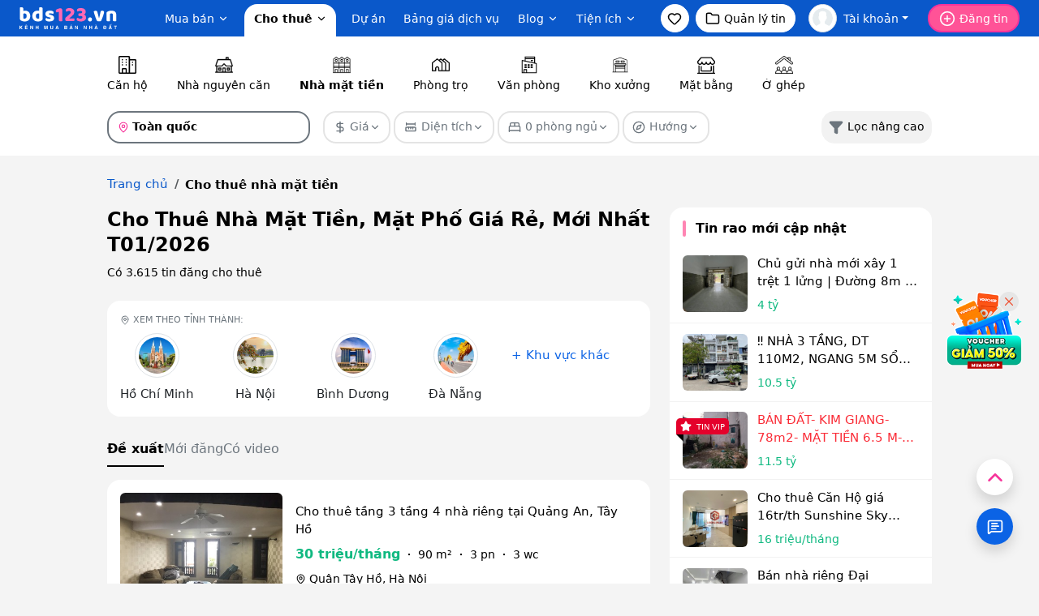

--- FILE ---
content_type: text/html; charset=utf-8
request_url: https://bds123.vn/cho-thue-nha-mat-tien.html
body_size: 33023
content:
<!DOCTYPE html><html lang="vi-VN"><head><link rel="dns-prefetch" href="//bds123.vn"><link rel="dns-prefetch" href="//zalo.me"><link rel="dns-prefetch" href="//bds123.cdn.static123.com"><link rel="dns-prefetch" href="//phongtro123.com"><link rel="dns-prefetch" href="//thuecanho123.com"><link rel="dns-prefetch" href="//chothuenha.me"><link rel="dns-prefetch" href="//chothuephongtro.me"><link rel="dns-prefetch" href="//online.gov.vn"><link rel="dns-prefetch" href="//www.facebook.com"><link rel="dns-prefetch" href="//x.com"><link rel="dns-prefetch" href="//www.youtube.com"><link rel="dns-prefetch" href="//images.dmca.com"><link rel="dns-prefetch" href="//static123.com"><link rel="dns-prefetch" href="//www.googletagmanager.com"><title>Cho Thuê Nhà Mặt Tiền, Mặt Phố Giá Rẻ, Mới Nhất T01/2026</title><meta name="google-site-verification" content="gV8QLmh20WJZCZSYv7HTUNx9pJupIla7lEUjhO7wJHg" /><meta name='dmca-site-verification' content='ODRJaTM3bEpvRVpodzd5Uy8vZmtUdz090' /><meta name="description" content="Cho thuê nhà mặt tiền, nhà mặt phố giá rẻ, chính chủ, mới nhất 2026. Vị trí đẹp, phù hợp kinh doanh buôn bán, đa dạng diện tích và mức giá. Đăng tin cho thuê nhanh, miễn phí, hiệu quả."/><meta name="keywords" content="cho thuê nhà mặt tiền, cho thuê nhà mặt phố, thuê nhà mặt tiền, thuê nhà mặt phố"/><link rel="canonical" href="https://bds123.vn/cho-thue-nha-mat-tien.html"/><meta charset="utf-8"><meta http-equiv="X-UA-Compatible" content="IE=edge"><meta http-equiv="content-language" content="vi"/><meta name="viewport" content="width=device-width, initial-scale=1"><meta name="_token" content="QWpCbwN01hFFy6hlgfNKMcDACjuXPbOz0GuS9TBc"><meta name="owner" content="BDS123.VN" /><meta name="generator" content="LBKCorp" /><meta name="copyright" content="©2026 BDS123.VN" /><meta name="placename" content="Việt Nam" /><meta name="REVISIT-AFTER" content="1 DAYS" /><meta name="author" content="Bds123.vn" /><meta property="fb:app_id" content="1275019119227648" /><meta property="og:title" content="Cho Thuê Nhà Mặt Tiền, Mặt Phố Giá Rẻ, Mới Nhất T01/2026 - Bất Động Sản 123" /><meta property="og:url" content="https://bds123.vn/cho-thue-nha-mat-tien.html" /><meta property="og:type" content="website" /><meta property="twitter:card" content="website" /><meta property="twitter:title" content="Cho Thuê Nhà Mặt Tiền, Mặt Phố Giá Rẻ, Mới Nhất T01/2026 - Bất Động Sản 123" /><meta property="og:description" content="Cho thuê nhà mặt tiền, nhà mặt phố giá rẻ, chính chủ, mới nhất 2026. Vị trí đẹp, phù hợp kinh doanh buôn bán, đa dạng diện tích và mức giá. Đăng tin cho thuê nhanh, miễn phí, hiệu quả." /><meta property="twitter:image" content="/images/share.jpg" /><meta property="og:image" content="/images/share.jpg" /><meta property="og:description" content="Cho thuê nhà mặt tiền, nhà mặt phố giá rẻ, chính chủ, mới nhất 2026. Vị trí đẹp, phù hợp kinh doanh buôn bán, đa dạng diện tích và mức giá. Đăng tin cho thuê nhanh, miễn phí, hiệu quả." /><link rel="stylesheet" href="/css/bds123.desktop.2025.min.css?v=20260121" as="style"><link rel="icon" type="image/png" href="/favicon-96x96.png?v=2025" sizes="96x96" /><link rel="icon" type="image/svg+xml" href="/favicon.svg?v=2025" /><link rel="shortcut icon" href="/favicon.ico?v=2025" /><link rel="apple-touch-icon" sizes="180x180" href="/apple-touch-icon.png?v=2025" /><meta name="apple-mobile-web-app-title" content="Bds123.vn" /><link rel="manifest" href="/site.webmanifest?v=2025" /><script type="application/ld+json">{"@context":"https://schema.org","@type":"CollectionPage","url":"https://bds123.vn/cho-thue-nha-mat-tien.html","name":"Cho Thuê Nhà Mặt Tiền, Mặt Phố Giá Rẻ, Mới Nhất T01/2026","description":"Cho thuê nhà mặt tiền, nhà mặt phố giá rẻ, chính chủ, mới nhất 2026. Vị trí đẹp, phù hợp kinh doanh buôn bán, đa dạng diện tích và mức giá. Đăng tin cho thuê nhanh, miễn phí, hiệu quả.","breadcrumb":{"@type":"BreadcrumbList","itemListElement":[{"@type":"ListItem","position":1,"name":"Trang chủ","item":{"@id":"https://bds123.vn"}},{"@type":"ListItem","position":2,"name":"Cho thuê nhà mặt tiền","item":{"@id":"https://bds123.vn/cho-thue-nha-mat-tien.html"}}]},"mainEntity":{"@type":"ItemList","numberOfItems":3615,"itemListElement":[{"@type":"ListItem","position":1,"item":{"@type":"RealEstateListing","datePosted":"2025-12-15T17:51:41+07:00","image":"https://bds123.cdn.static123.com/images/thumbs/900x600/fit/2025/12/15/2499ae9d-1e07-48b8-a262-6cecbe923c8a_1765795857.jpg","offers":{"@type":"Offer","businessFunction":"http://purl.org/goodrelations/v1#LeaseOut","availability":"https://schema.org/InStock","url":"https://bds123.vn/cho-thue-tang-3-tang-4-nha-rieng-tai-quang-an-tay-ho-pr906266.html","name":"Cho thuê tầng 3 tầng 4 nhà riêng tại Quảng An, Tây Hồ","description":"Nhà cho thuê tầng 3 tầng 4, 3 phòng ngủ, 3 toilet.\n\nHướng Đông Nam, trước mặt là Hồ Tây.\nDưới tầng 1 tầng 2 là nhà hàng cafe.\nGần các địa điểm giải trí như Syrena, elite Xuân Diệu, CGV, nhà hát Ngọc Trai, phủ Tây Hồ\n\nThích hợp làm văn phòng, nhà ở v.. v...\n\nGiá thuê 30tr/tháng.","price":"30000000","priceCurrency":"VND","itemOffered":{"@type":"SingleFamilyResidence","address":{"@type":"PostalAddress","streetAddress":"76 Đường Quảng An, Phường Quảng An, Tây Hồ, Hà Nội","addressLocality":"Tây Hồ","addressRegion":"Hà Nội","addressCountry":{"@type":"Country","name":"VN"}},"floorSize":{"@type":"QuantitativeValue","value":90,"unitCode":"MTR","unitText":"m²"},"numberOfBedrooms":3,"numberOfBathroomsTotal":3}}}},{"@type":"ListItem","position":2,"item":{"@type":"RealEstateListing","datePosted":"2026-01-25T00:00:10+07:00","image":"https://bds123.cdn.static123.com/images/thumbs/900x600/fit/2025/09/26/16dhdl-p1_1758874568.jpg","offers":{"@type":"Offer","businessFunction":"http://purl.org/goodrelations/v1#LeaseOut","availability":"https://schema.org/InStock","url":"https://bds123.vn/cho-thue-nha-mat-duong-le-chan-hai-phong-pr908533.html","name":"Cho thuê nhà mặt đường – Dân Lập, Lê Chân, Hải Phòng","description":"CHO THUÊ NHÀ MẶT ĐƯỜNG – LÊ CHÂN, HẢI PHÒNG\n Địa chỉ: 16 ĐH Dân Lập – Lê Chân – Hải Phòng\n Diện tích: 100m² tầng 1 + 25m² tầng lửng\n Vị trí: Thuận tiện, gần trường học, ️ chợ dân sinh.\n✅ Phù hợp: Mở cửa hàng , làm kho hàng , văn phòng ️ hoặc nhà ở kết hợp kinh doanh .\n Liên hệ: 0983.623.383 hoặc 0946.275.699\n Tình trạng: Nhà trống – Có thể bàn giao ngay!\n Ghi chú: Khách thiện chí vui…","itemOffered":{"@type":"SingleFamilyResidence","address":{"@type":"PostalAddress","streetAddress":"16 Đường Dân Lập, Phường Dư Hàng Kênh, Lê Chân, Hải Phòng","addressLocality":"Lê Chân","addressRegion":"Hải Phòng","addressCountry":{"@type":"Country","name":"VN"}},"floorSize":{"@type":"QuantitativeValue","value":100,"unitCode":"MTR","unitText":"m²"},"numberOfBedrooms":2,"numberOfBathroomsTotal":1}}}},{"@type":"ListItem","position":3,"item":{"@type":"RealEstateListing","datePosted":"2026-01-12T14:31:28+07:00","image":"https://bds123.cdn.static123.com/images/thumbs/900x600/fit/2026/01/12/z7422519120842-309455c2b2aa751b479e7f0b816d2d0e_1768200619.jpg","offers":{"@type":"Offer","businessFunction":"http://purl.org/goodrelations/v1#LeaseOut","availability":"https://schema.org/InStock","url":"https://bds123.vn/cho-thue-nha-nguyen-can-di-an-binh-duong-14p-noi-that-day-du-pr911873.html","name":"Cho Thuê Nhà Nguyên Căn Dĩ An, Bình Dương – 14P – Nội Thất Đầy Đủ","description":"Cần cho thuê nhà nguyên căn ở đường số 11, Dĩ An, Bình Dương (nay là Hồ Chi Minh) - cách đường Nguyễn Trãi, 200m \n- Diện tích sàn 440, bao gồm 1 trệt, 4 tầng - gồm 14 phòng\n- Nội thất đầy đủ, thích hợp làm CHDV, khách sạn, nhà nghĩ...\n- Thương lượng, tiếp người thiện chí","price":"55000000","priceCurrency":"VND","itemOffered":{"@type":"SingleFamilyResidence","address":{"@type":"PostalAddress","streetAddress":"Đường số 11, Phường Dĩ An, Dĩ An, Bình Dương","addressLocality":"Dĩ An","addressRegion":"Bình Dương","addressCountry":{"@type":"Country","name":"VN"}},"floorSize":{"@type":"QuantitativeValue","value":110,"unitCode":"MTR","unitText":"m²"},"numberOfBedrooms":14,"numberOfBathroomsTotal":14}}}},{"@type":"ListItem","position":4,"item":{"@type":"RealEstateListing","datePosted":"2026-01-02T10:30:08+07:00","image":"https://bds123.cdn.static123.com/images/thumbs/900x600/fit/2026/01/02/nha1_1767311077.jpg","offers":{"@type":"Offer","businessFunction":"http://purl.org/goodrelations/v1#LeaseOut","availability":"https://schema.org/InStock","url":"https://bds123.vn/cho-thue-nha-mat-tien-kinh-doanh-huynh-thuc-khang-tt-ha-lam-pr911646.html","name":"Cho thuê nhà mặt tiền kinh doanh Huỳnh Thúc Kháng – TT Hà Lam","description":"CHO THUÊ NHÀ MẶT TIỀN KINH DOANH \n\n Địa chỉ: 155 Huỳnh Thúc Kháng, Thị trấn Hà Lam, xã Thăng Bình, TP Đà Nẵng\n\n Mặt tiền đường lớn, lưu lượng xe đông\n✨ Vị trí đẹp:\n * Gần ngã tư Cây Cốc\n * Gần Trường Tiểu học Trần Quốc Toản\n * Khu vực kinh doanh sầm uất, dân cư đông đúc\n Diện tích đất: 150m² \n✅ Phù hợp mở cửa hàng, quán ăn, tạp hóa, ....\n Giá cho thuê: 2.000.000 đồng/tháng\n Liên…","price":"2000000","priceCurrency":"VND","itemOffered":{"@type":"SingleFamilyResidence","address":{"@type":"PostalAddress","streetAddress":"155 Đường Huỳnh Thúc Kháng, Thị trấn Hà Lam, Thăng Bình, Quảng Nam","addressLocality":"Thăng Bình","addressRegion":"Quảng Nam","addressCountry":{"@type":"Country","name":"VN"}},"floorSize":{"@type":"QuantitativeValue","value":150,"unitCode":"MTR","unitText":"m²"},"numberOfBedrooms":1,"numberOfBathroomsTotal":1}}}},{"@type":"ListItem","position":5,"item":{"@type":"RealEstateListing","datePosted":"2025-12-29T10:30:08+07:00","image":"https://bds123.cdn.static123.com/images/thumbs/900x600/fit/2025/12/29/1_1766976428.jpg","offers":{"@type":"Offer","businessFunction":"http://purl.org/goodrelations/v1#LeaseOut","availability":"https://schema.org/InStock","url":"https://bds123.vn/cho-thue-nha-mt-duong-so-7-pbhh-binh-tan-1-tret-2-lau-4pn-3wc-pr911585.html","name":"Cho thuê nhà MT đường số 7 P.BHH Bình Tân 1 trệt 2 lầu 4PN 3WC","description":"CHÍNH CHỦ CHO THUÊ NHÀ QUẬN BÌNH TÂN \n- Địa chỉ : 22A Đường số 7, phường Bình Hưng Hoà, Quận Bình Tân\n- Nhà mới rất đẹp dọn vào ở ngay\n- Nhà 1 trệt 2 lầu\n- Bao gồm : 4 Phòng ngủ, 1 phòng khách, 1 bếp, 3Wc\n- Diện tích : 5m x 18m Nở hậu \n- Vị Trí : Nằm ngay chợ ,trường học các cấp,siêu thị, UBND\n- Khu vực an ninh , dân trí cao\n- Chính chủ cho thuê nhanh, Ưu tiên ở gia đình hoặc làm văn phòng…","price":"17000000","priceCurrency":"VND","itemOffered":{"@type":"SingleFamilyResidence","address":{"@type":"PostalAddress","streetAddress":"22A Đường số 7, Phường Bình Hưng Hòa, Bình Tân, Hồ Chí Minh","addressLocality":"Bình Tân","addressRegion":"Hồ Chí Minh","addressCountry":{"@type":"Country","name":"VN"}},"floorSize":{"@type":"QuantitativeValue","value":90,"unitCode":"MTR","unitText":"m²"},"numberOfBedrooms":4,"numberOfBathroomsTotal":3}}}},{"@type":"ListItem","position":6,"item":{"@type":"RealEstateListing","datePosted":"2025-12-06T13:40:14+07:00","image":"https://bds123.cdn.static123.com/images/thumbs/900x600/fit/2025/12/03/14_1764743955.jpg","offers":{"@type":"Offer","businessFunction":"http://purl.org/goodrelations/v1#LeaseOut","availability":"https://schema.org/InStock","url":"https://bds123.vn/cho-thue-nha-mt-hai-ba-trung-q1-dt-300m-pr910729.html","name":"Cho thuê nhà mặt tiền đường Hai Bà Trưng, Quận 1 - DT: 300m","description":"CHO THUÊ NHÀ MẶT TIỀN HAI BÀ TRƯNG – P. BẾN NGHÉ, QUẬN 1\nVỊ TRÍ ĐẸP NHẤT TUYẾN ĐƯỜNG – KINH DOANH MỌI NGÀNH NGHỀ\n Vị trí: Nằm trên đoạn sầm uất và giá trị nhất đường Hai Bà Trưng – phù hợp mở showroom, nhà hàng, spa, thương hiệu thời trang, ngân hàng…\n Diện tích: 12 x 30m\n Công nhận: 300m²\n Kết cấu: 1 trệt + 1 lầu\n Hợp đồng: Dài hạn\n Giá thuê: Thỏa thuận\n Cọc & thanh toán: Thỏa…","itemOffered":{"@type":"SingleFamilyResidence","address":{"@type":"PostalAddress","streetAddress":"Đường Hai Bà Trưng, Phường Bến Nghé, Quận 1, Hồ Chí Minh","addressLocality":"Quận 1","addressRegion":"Hồ Chí Minh","addressCountry":{"@type":"Country","name":"VN"}},"floorSize":{"@type":"QuantitativeValue","value":300,"unitCode":"MTR","unitText":"m²"}}}}},{"@type":"ListItem","position":7,"item":{"@type":"RealEstateListing","datePosted":"2025-12-07T09:20:16+07:00","image":"https://bds123.cdn.static123.com/images/thumbs/900x600/fit/2025/12/04/515f197dcc306d6e3421_1764814772.jpg","offers":{"@type":"Offer","businessFunction":"http://purl.org/goodrelations/v1#LeaseOut","availability":"https://schema.org/InStock","url":"https://bds123.vn/cho-thue-nha-mt-nguyen-van-troi-quan-phu-nhuan-dt-450m-pr910754.html","name":"Cho thuê nhà mặt tiền Nguyễn Văn Trỗi, quận Phú Nhuận – Dt: 450m²","description":"Cho thuê nhà mặt tiền Đường Nguyễn Văn Trỗi, Quận Phú Nhuận\nDiện tích: 8 x 20m Trệt 2 lầu\nCho thuê: 230 triệu / tháng\nGiá cho thuê: Thoat thuận\nCall: 0933 00 89 88 - để biết thêm thông tin chi tiết","itemOffered":{"@type":"SingleFamilyResidence","address":{"@type":"PostalAddress","streetAddress":"Đường Nguyễn Văn Trỗi, Phường 8, Phú Nhuận, Hồ Chí Minh","addressLocality":"Phú Nhuận","addressRegion":"Hồ Chí Minh","addressCountry":{"@type":"Country","name":"VN"}},"floorSize":{"@type":"QuantitativeValue","value":160,"unitCode":"MTR","unitText":"m²"}}}}},{"@type":"ListItem","position":8,"item":{"@type":"RealEstateListing","datePosted":"2025-12-06T21:30:09+07:00","image":"https://bds123.cdn.static123.com/images/thumbs/900x600/fit/2025/11/30/14_1764512601.jpg","offers":{"@type":"Offer","businessFunction":"http://purl.org/goodrelations/v1#LeaseOut","availability":"https://schema.org/InStock","url":"https://bds123.vn/cho-thue-nha-mat-tien-hai-ba-trung-quan-1-dt-300m-pr910646.html","name":"Cho thuê nhà mặt tiền HAI BÀ TRƯNG, Quận 1 - DT: 300m","description":"cho thuê nhà mặt tiền Hai Bà Trưng, Phường Bến Nghé, Quận 1\nĐoạn đẹp & sầm uất nhất tuyến đường Hai Bà Trung - Phù hợp kinh doanh đa ngành nghề\ndiện tích: 10 x 30m - cn: 300m\nhiện trạng: trệt, lầu\nHđ dài hạn - Cọc & thanh toán: thỏa thuận\nGiá cho thuê: thỏa thuận\nCall: 090 6666399 để biết thêm thông tin","itemOffered":{"@type":"SingleFamilyResidence","address":{"@type":"PostalAddress","streetAddress":"Đường Hai Bà Trưng, Phường Bến Nghé, Quận 1, Hồ Chí Minh","addressLocality":"Quận 1","addressRegion":"Hồ Chí Minh","addressCountry":{"@type":"Country","name":"VN"}},"floorSize":{"@type":"QuantitativeValue","value":300,"unitCode":"MTR","unitText":"m²"}}}}},{"@type":"ListItem","position":9,"item":{"@type":"RealEstateListing","datePosted":"2025-12-06T15:10:07+07:00","image":"https://bds123.cdn.static123.com/images/thumbs/900x600/fit/2025/11/10/z7166678945055-e780f99509ac4c644301e9118840f16c_1762749544.jpg","offers":{"@type":"Offer","businessFunction":"http://purl.org/goodrelations/v1#LeaseOut","availability":"https://schema.org/InStock","url":"https://bds123.vn/cho-thue-biet-thu-phu-cat-city-lam-vp-cong-ty-hoac-mo-hinh-co-working-nha-luu-tru-chuyen-gia-pr909990.html","name":"Cho thuê biệt thự Phú Cát City, Làm vp Công ty hoặc mô hình co - working, nhà lưu trú chuyên gia..","description":"Cho thuê biệt thự xây thô Phú Cát City vị trí BT12, 300m² sàn, vị trí đường to đẹp nhất dự án, xung quanh kín nhà. Đang cần tìm người thuê lâu dài làm văn phòng cty hoặc liên kết đầu tư mô hình co - woking, nhà lưu trú chuyên gia..., hiện trạng biệt thự đang thô hoàn thiện mặt ngoài.\nNếu cam kết lâu dài từ 1 năm trở lên có thể hoàn thiện theo ý của người thuê mong muốn , hoặc có thể…","itemOffered":{"@type":"SingleFamilyResidence","address":{"@type":"PostalAddress","streetAddress":"BT1213 Phú cat city Đường Đại lộ Thăng Long, Xã Thạch Hòa, Thạch Thất, Hà Nội","addressLocality":"Thạch Thất","addressRegion":"Hà Nội","addressCountry":{"@type":"Country","name":"VN"}},"floorSize":{"@type":"QuantitativeValue","value":250,"unitCode":"MTR","unitText":"m²"},"numberOfBedrooms":9,"numberOfBathroomsTotal":6}}}},{"@type":"ListItem","position":10,"item":{"@type":"RealEstateListing","datePosted":"2025-11-26T09:30:23+07:00","image":"https://bds123.cdn.static123.com/images/thumbs/900x600/fit/2025/11/26/1_1764122804.jpg","offers":{"@type":"Offer","businessFunction":"http://purl.org/goodrelations/v1#LeaseOut","availability":"https://schema.org/InStock","url":"https://bds123.vn/cho-thue-nha-mt-duong-so-11-pbhh-binh-tan-duc-25-tam-4pn-pr910504.html","name":"Cho thuê nhà MT đường số 11 P.BHH Bình Tân đúc 2.5 tấm 4pn","description":"CHỈ 12 TRIỆU/THÁNG: NHÀ 2.5 TẤM RỘNG RÃI, TIỆN NGHI HOÀN HẢO TẠI BÌNH TÂN!\n\n- Đừng bỏ lỡ: Cơ hội thuê căn nhà nguyên căn với KHÔNG GIAN VƯỢT TRỘI và GIÁ THUÊ CỰC KỲ HỢP LÝ!\n\n- Vị trí \"1 BƯỚC ĐẾN NGÀN TIỆN ÍCH kết nối mọi thứ chỉ trong vòng vài phút \": \n\n- MẶT TIỀN Đường Số 11, P. Bình Hưng Hòa, Q. Bình Tân. \n- Gần Chợ 26/3, bách hóa xanh, Trường học, Công viên, Sân bóng, và đặc…","price":"12000000","priceCurrency":"VND","itemOffered":{"@type":"SingleFamilyResidence","address":{"@type":"PostalAddress","streetAddress":"Đường số 11, Phường Bình Hưng Hòa, Bình Tân, Hồ Chí Minh","addressLocality":"Bình Tân","addressRegion":"Hồ Chí Minh","addressCountry":{"@type":"Country","name":"VN"}},"floorSize":{"@type":"QuantitativeValue","value":70,"unitCode":"MTR","unitText":"m²"},"numberOfBedrooms":4,"numberOfBathroomsTotal":3}}}},{"@type":"ListItem","position":11,"item":{"@type":"RealEstateListing","datePosted":"2025-11-26T14:56:31+07:00","image":"https://bds123.cdn.static123.com/images/thumbs/900x600/fit/2025/11/20/1ee246f975411c31f6420d3ddd547768-2951459227257721917_1763607714.jpg","offers":{"@type":"Offer","businessFunction":"http://purl.org/goodrelations/v1#LeaseOut","availability":"https://schema.org/InStock","url":"https://bds123.vn/cho-thue-mat-bang-140-m-mat-tien-61-phan-huy-ich-p-15-q-tan-binh-pr910317.html","name":"Cho thuê nhà mặt bằng 140 m² mặt tiền 61 Phan Huy Ích, P. 15, Q. Tân Bình","description":"ĐỊA CHỈ: 61 Phan Huy Ích, Phường 15, Quận Tân Bình, TP. HCM\n(Phường Tân Sơn- Mới)\n\n LIÊN HỆ CHÍNH CHỦ:\nSĐT/Zalo: 0̳9̳0̳8̳ ̳3̳1̳6̳ ̳2̳0̳9̳ (Chính chủ)\n\n THÔNG TIN CHI TIẾT:\n- Diện tích đất: 4 × 35 m = 140 m²\n- Kết cấu: 1 trệt + 3 lầu, 8 phòng (có thể chia nhỏ hoặc bố trí làm văn phòng/ phòng khám)\n- Nhà thiết kế thoáng sáng, nhiều cửa sổ, nội thất cơ bản (WC riêng trong phòng, hệ thống…","itemOffered":{"@type":"SingleFamilyResidence","address":{"@type":"PostalAddress","streetAddress":"61 Đường Phan Huy Ích, Phường 15, Tân Bình, Hồ Chí Minh","addressLocality":"Tân Bình","addressRegion":"Hồ Chí Minh","addressCountry":{"@type":"Country","name":"VN"}},"floorSize":{"@type":"QuantitativeValue","value":140,"unitCode":"MTR","unitText":"m²"},"numberOfBedrooms":3,"numberOfBathroomsTotal":3}}}},{"@type":"ListItem","position":12,"item":{"@type":"RealEstateListing","datePosted":"2025-11-19T08:20:56+07:00","image":"https://bds123.cdn.static123.com/images/thumbs/900x600/fit/2025/11/18/z7205535332400-d7e39669bc3d7f794b1974c7502657e4_1763476967.jpg","offers":{"@type":"Offer","businessFunction":"http://purl.org/goodrelations/v1#LeaseOut","availability":"https://schema.org/InStock","url":"https://bds123.vn/cho-thue-mat-bang-kinh-doanh-tai-duong-le-hien-mai-khu-dan-cu-sam-uat-gan-dai-hoc-duy-tan-pr910272.html","name":"Cho thuê Mặt bằng kinh doanh tại đường Lê Hiến Mai khu dân cư sầm uất Gần đại học Duy Tân","description":"o\tGiá thuê: 3,500,000đ/tháng – Chưa bao gồm chi phí điện, nước…\no\tDiện tích: 30 (m²).\no\tTình trạng: Mặt bằng sạch sẽ, thoáng.\no\tTiện ích: Không bao gồm nội thất, khu vực xung quanh gần trường đại học Duy Tân, trục đường chính huyết mạch KDC Phước Lý. Dân cư đông đúc, cơ sở hạ tầng đẹp…\no\tMục đích sử dụng: Dài 6m * ngang 5m = 30m2 – Phù hợp thuê làm văn phòng, mặt bằng kinh…","price":"3500000","priceCurrency":"VND","itemOffered":{"@type":"SingleFamilyResidence","address":{"@type":"PostalAddress","streetAddress":"Đường Lê Hiển Mai, Phường Hòa An, Cẩm Lệ, Đà Nẵng","addressLocality":"Cẩm Lệ","addressRegion":"Đà Nẵng","addressCountry":{"@type":"Country","name":"VN"}},"floorSize":{"@type":"QuantitativeValue","value":30,"unitCode":"MTR","unitText":"m²"}}}}},{"@type":"ListItem","position":13,"item":{"@type":"RealEstateListing","datePosted":"2025-11-26T16:00:13+07:00","image":"https://bds123.cdn.static123.com/images/thumbs/900x600/fit/2025/11/26/z7263271108413-4ff7e9665d82672812735f9dce51c0d3-1764136336_1764147335.jpg","offers":{"@type":"Offer","businessFunction":"http://purl.org/goodrelations/v1#LeaseOut","availability":"https://schema.org/InStock","url":"https://bds123.vn/17-trieu-cho-thue-ham-mat-bang-duong-dinh-bo-linh-binh-thanh-4x10m-pr910528.html","name":"17 triệu! Cho thuê Hầm + Mặt bằng đường Đinh Bộ Lĩnh, Bình Thạnh - 4x10m","description":"17 triệu! Cho thuê Hầm + Mặt bằng đường Đinh Bộ Lĩnh, Phường 26, Quận Bình Thạnh - 4x10m. \n\n- Diện tích: 4x10m.\n- Cho thuê mặt bằng tầng trệt tòa nhà.\n- Hợp đồng 3 năm.\n- Kinh doanh đa ngành.\n\nLiên hệ ngay Minh Anh 0765658268 để xem trong, thương lượng và gửi sản phẩm theo nhu cầu.","price":"17000000","priceCurrency":"VND","itemOffered":{"@type":"SingleFamilyResidence","address":{"@type":"PostalAddress","streetAddress":"Đường Đinh Bộ Lĩnh, Phường 21, Bình Thạnh, Hồ Chí Minh","addressLocality":"Bình Thạnh","addressRegion":"Hồ Chí Minh","addressCountry":{"@type":"Country","name":"VN"}},"floorSize":{"@type":"QuantitativeValue","value":40,"unitCode":"MTR","unitText":"m²"}}}}},{"@type":"ListItem","position":14,"item":{"@type":"RealEstateListing","datePosted":"2025-11-15T09:36:48+07:00","image":"https://bds123.cdn.static123.com/images/thumbs/900x600/fit/2025/11/15/z7150878691912-0c2636103c8d104da053ac145fd9707e_1763171774.jpg","offers":{"@type":"Offer","businessFunction":"http://purl.org/goodrelations/v1#LeaseOut","availability":"https://schema.org/InStock","url":"https://bds123.vn/chinh-chu-cho-thue-mat-bang-nguyen-thi-nho-quan-11-khong-gian-rong-vi-tri-dep-pr910151.html","name":"Chính chủ cho thuê mặt bằng Nguyễn Thị Nhỏ, Quận 11 – Không gian rộng, vị trí đẹp","description":"Diện tích: ngang ~16 m × dài ~15 m (~240 m²) không gian rộng thoáng, mặt tiền lớn, dễ bố trí kinh doanh đa dạng.\n Giá thuê: Thương lượng\n0938.377.681\n Lợi thế nổi bật:\nVị trí “đắc địa” trên đường Nguyễn Thị Nhỏ – tuyến đường đông dân cư, giao thông tốt, gần ngã tư lớn, đi tới các quận trung tâm nhanh chóng.\nMặt tiền lớn (~16 m) cực thuận lợi cho việc trưng bày thương hiệu, quảng…","price":"80000000","priceCurrency":"VND","itemOffered":{"@type":"SingleFamilyResidence","address":{"@type":"PostalAddress","streetAddress":"105-115 Đường Nguyễn Thị Nhỏ, Phường 16, Quận 11, Hồ Chí Minh","addressLocality":"Quận 11","addressRegion":"Hồ Chí Minh","addressCountry":{"@type":"Country","name":"VN"}},"floorSize":{"@type":"QuantitativeValue","value":240,"unitCode":"MTR","unitText":"m²"},"numberOfBedrooms":1,"numberOfBathroomsTotal":1}}}},{"@type":"ListItem","position":15,"item":{"@type":"RealEstateListing","datePosted":"2025-11-15T09:00:11+07:00","image":"https://bds123.cdn.static123.com/images/thumbs/900x600/fit/2025/11/15/z7145894636583-036692aa5c68f16286d7f689eba49450_1763170870.jpg","offers":{"@type":"Offer","businessFunction":"http://purl.org/goodrelations/v1#LeaseOut","availability":"https://schema.org/InStock","url":"https://bds123.vn/cho-thue-nha-mat-tien-126-duong-30-4-q-ninh-kieu-tp-can-tho-2-pr910150.html","name":"Cho thuê nhà mặt tiền 126 Đường 30/4, Q. Ninh Kiều, TP. Cần Thơ","description":"Chính chủ cho thuê Tuyến đường sầm uất nhất trung tâm Cần Thơ, gần Vincom, trường đại học vị trí vàng cho chuỗi thương hiệu, cửa hàng lớn, ngân hàng, nhà hàng cao cấp.\nLH: 0937.377.681","price":"180000000","priceCurrency":"VND","itemOffered":{"@type":"SingleFamilyResidence","address":{"@type":"PostalAddress","streetAddress":"126 Đường 30/4, Phường An Phú, Ninh Kiều, Cần Thơ","addressLocality":"Ninh Kiều","addressRegion":"Cần Thơ","addressCountry":{"@type":"Country","name":"VN"}},"floorSize":{"@type":"QuantitativeValue","value":340,"unitCode":"MTR","unitText":"m²"},"numberOfBedrooms":1,"numberOfBathroomsTotal":1}}}},{"@type":"ListItem","position":16,"item":{"@type":"RealEstateListing","datePosted":"2025-11-24T10:10:43+07:00","image":"https://bds123.cdn.static123.com/images/thumbs/900x600/fit/2025/11/10/mb-tang-2-anh-3_1762739523.jpg","offers":{"@type":"Offer","businessFunction":"http://purl.org/goodrelations/v1#LeaseOut","availability":"https://schema.org/InStock","url":"https://bds123.vn/chinh-chu-cho-thue-vp-tang-2-nha-mat-pho-nguyen-van-huyen-cau-giay-ha-noi-pr909868.html","name":"Chính chủ cho thuê VP phố Nguyễn Văn Huyên - Cầu Giấy - Hà Nội","description":"Cho thuê VP tầng 2 tòa nhà mặt phố Nguyễn Văn Huyên - Phía Ngã 4 Cầu Giấy. Vỉa hè rộng 8m, chỗ đỗ xe thuận tiện, khu vực tập trung nhiều tòa nhà CC, VP, trường học. Nhà xây thiết kế hiện đại chuẩn làm VP, lớp học, Spa, KD online. DT: 72m2 thông sàn, MT: 6,6m. Gồm 02 Nhà VS (Nam, Nữ) riêng biệt, hướng Đông Nam, Full kính, hai mặt thoáng cho ánh sáng tự nhiên. Nội thất đầy đủ. Hệ thống báo…","itemOffered":{"@type":"SingleFamilyResidence","address":{"@type":"PostalAddress","streetAddress":"Đường Nguyễn Văn Huyên, Phường Quan Hoa, Cầu Giấy, Hà Nội","addressLocality":"Cầu Giấy","addressRegion":"Hà Nội","addressCountry":{"@type":"Country","name":"VN"}},"floorSize":{"@type":"QuantitativeValue","value":72,"unitCode":"MTR","unitText":"m²"},"numberOfBathroomsTotal":2}}}},{"@type":"ListItem","position":17,"item":{"@type":"RealEstateListing","datePosted":"2025-11-13T08:21:08+07:00","image":"https://bds123.cdn.static123.com/images/thumbs/900x600/fit/2025/11/01/z7150878691912-0c2636103c8d104da053ac145fd9707e_1761965154.jpg","offers":{"@type":"Offer","businessFunction":"http://purl.org/goodrelations/v1#LeaseOut","availability":"https://schema.org/InStock","url":"https://bds123.vn/chinh-chu-cho-thue-nha-mat-tien-ke-nga-4-nguyen-thi-nho-hong-bang-q11-pr909693.html","name":"Chính chủ cho thuê nhà mặt tiền kế ngã 4 Nguyễn Thị Nhỏ - Hồng Bàng, Q11","description":"- Địa chỉ: 105-111 Nguyễn Thị Nhỏ, P16, Q11\n- Diện tích: 16m x 15m\n- Kết cấu: 1 trệt vuông vức\n- Tổng dt: 240m2\n- Giá thuê: 80tr/tháng TL\n- Hợp đồng chính chủ lâu dài\n* Mô tả vị trí:\n- Nhà mặt tiền rộng 16m Nguyễn Thị Nhỏ, kế bên ngã 4 NTN-HB, khu vực dân cư đông đúc kinh doanh sầm uất, phù hợp kinh doanh nhiều ngành nghề.","price":"80000000","priceCurrency":"VND","itemOffered":{"@type":"SingleFamilyResidence","address":{"@type":"PostalAddress","streetAddress":"105-111 Đường Nguyễn Thị Nhỏ, Phường 16, Quận 11, Hồ Chí Minh","addressLocality":"Quận 11","addressRegion":"Hồ Chí Minh","addressCountry":{"@type":"Country","name":"VN"}},"floorSize":{"@type":"QuantitativeValue","value":16,"unitCode":"MTR","unitText":"m²"}}}}},{"@type":"ListItem","position":18,"item":{"@type":"RealEstateListing","datePosted":"2025-11-15T09:33:10+07:00","image":"https://bds123.cdn.static123.com/images/thumbs/900x600/fit/2025/11/15/anh-nha-biet-thu_1763164113.jpg","offers":{"@type":"Offer","businessFunction":"http://purl.org/goodrelations/v1#LeaseOut","availability":"https://schema.org/InStock","url":"https://bds123.vn/cho-thue-nha-biet-thu-lien-ke-khu-do-thi-an-vuong-duong-noi-ha-dong-pr910147.html","name":"Cho thuê nhà biệt thự liền kề khu đô thị An Vượng, Dương Nội Hà Đông","description":"Vị trí: Phân khu An Vượng, khu đô thị mới Dương Nội Hà Đông, Hà Nội.\nCách công viên Thiên Văn Học và Hồ Bách Hợp Thủy chỉ khoảng 100m không gian sống trong lành, thoáng đãng, rất lý tưởng cho làm văn phòng, trung tâm đào tạo, kinh doanh.\n\nKết cấu: 3 tầng + 1 tầng áp mái (tổng diện tích: 102m²).\nTổng diện tích sàn: Hơn 200m².\nDiện tích: 102 m²/tầng. Mỗi tầng gồm 02 phòng rộng + 01 nhà vệ…","price":"42000000","priceCurrency":"VND","itemOffered":{"@type":"SingleFamilyResidence","address":{"@type":"PostalAddress","streetAddress":"Dự án An Vượng Villa Đường Tố Hữu, Phường Dương Nội, Hà Đông, Hà Nội","addressLocality":"Hà Đông","addressRegion":"Hà Nội","addressCountry":{"@type":"Country","name":"VN"}},"floorSize":{"@type":"QuantitativeValue","value":200,"unitCode":"MTR","unitText":"m²"}}}}},{"@type":"ListItem","position":19,"item":{"@type":"RealEstateListing","datePosted":"2025-11-07T14:30:10+07:00","image":"https://bds123.cdn.static123.com/images/thumbs/900x600/fit/2025/11/07/z7145894636583-036692aa5c68f16286d7f689eba49450_1762499557.jpg","offers":{"@type":"Offer","businessFunction":"http://purl.org/goodrelations/v1#LeaseOut","availability":"https://schema.org/InStock","url":"https://bds123.vn/cho-thue-nha-mat-tien-126-duong-30-4-q-ninh-kieu-tp-can-tho-pr909880.html","name":"Cho thuê nhà mặt tiền 126 Đường 30/4, Q. Ninh Kiều, TP. Cần Thơ","description":"Diện tích: 10m x 34m\nGiá thuê: 180 triệu/tháng\n➡️ Tuyến đường sầm uất nhất trung tâm Cần Thơ, gần Vincom, trường đại học – vị trí vàng cho chuỗi thương hiệu, cửa hàng lớn, ngân hàng, nhà hàng cao cấp.\nLH: 0937.377.681","price":"180000000","priceCurrency":"VND","itemOffered":{"@type":"SingleFamilyResidence","address":{"@type":"PostalAddress","streetAddress":"126 Đường 30/4, Phường Xuân Khánh, Ninh Kiều, Cần Thơ","addressLocality":"Ninh Kiều","addressRegion":"Cần Thơ","addressCountry":{"@type":"Country","name":"VN"}},"floorSize":{"@type":"QuantitativeValue","value":340,"unitCode":"MTR","unitText":"m²"}}}}},{"@type":"ListItem","position":20,"item":{"@type":"RealEstateListing","datePosted":"2025-11-11T10:08:35+07:00","image":"https://bds123.cdn.static123.com/images/thumbs/900x600/fit/2025/11/11/1_1762828349.jpg","offers":{"@type":"Offer","businessFunction":"http://purl.org/goodrelations/v1#LeaseOut","availability":"https://schema.org/InStock","url":"https://bds123.vn/cho-thue-hoac-ban-nha-mat-tien-181-tinh-lo-15-tan-thanh-dong-cu-chi-pr910008.html","name":"Cho Thuê Nhà mặt tiền 181 Tỉnh Lộ 15, Tân Thạnh Đông, Củ Chi","description":"Cho Thuê Nhà mặt tiền 181 Tỉnh Lộ 15 , Xã Tân Thạnh Đông , Củ Chi \nThông tin chi tiết\n- Vị trí: Mặt tiền đường lớn , đối diện là Bách Hoá Xanh , khu kinh doanh sầm uất nhộn nhịp\n- sát chợ và trường học , nhà sách \n- DT 5 x 50m , có thêm 50m2 sân phía trước khá rộng \n- TDT : 300m2 \n- tổng 4 phòng ngủ , 2 vệ sinh , 1 phòng bếp lớn , 1 phòng khách rộng 60m2 \n- Vị trí thuận lợi: kết nối nhanh đến…","price":"15000000","priceCurrency":"VND","itemOffered":{"@type":"SingleFamilyResidence","address":{"@type":"PostalAddress","streetAddress":"181 Đường Tỉnh lộ 15, Xã Tân Thạnh Đông, Củ Chi, Hồ Chí Minh","addressLocality":"Củ Chi","addressRegion":"Hồ Chí Minh","addressCountry":{"@type":"Country","name":"VN"}},"floorSize":{"@type":"QuantitativeValue","value":250,"unitCode":"MTR","unitText":"m²"},"numberOfBedrooms":4,"numberOfBathroomsTotal":2}}}}]}}</script><script> window.Laravel = {"csrfToken":"QWpCbwN01hFFy6hlgfNKMcDACjuXPbOz0GuS9TBc","base_url":"https:\/\/bds123.vn"};var base_url = "https://bds123.vn";var base_api_url = base_url + '/api';var static_upload_url = 'https://static123.com/api/upload';var static_media_url = 'https://static123.com/api/media';</script><svg xmlns="http://www.w3.org/2000/svg" style="display: none;"><symbol id="icon-heart" viewBox="0 0 24 24"><path d="M2 9.5a5.5 5.5 0 0 1 9.591-3.676.56.56 0 0 0 .818 0A5.49 5.49 0 0 1 22 9.5c0 2.29-1.5 4-3 5.5l-5.492 5.313a2 2 0 0 1-3 .019L5 15c-1.5-1.5-3-3.2-3-5.5"/></symbol><symbol id="icon-funnel" viewBox="0 0 24 24"><path d="M10 20a1 1 0 0 0 .553.895l2 1A1 1 0 0 0 14 21v-7a2 2 0 0 1 .517-1.341L21.74 4.67A1 1 0 0 0 21 3H3a1 1 0 0 0-.742 1.67l7.225 7.989A2 2 0 0 1 10 14z"/></symbol><symbol id="icon-camera" viewBox="0 0 24 24"><path d="M13.997 4a2 2 0 0 1 1.76 1.05l.486.9A2 2 0 0 0 18.003 7H20a2 2 0 0 1 2 2v9a2 2 0 0 1-2 2H4a2 2 0 0 1-2-2V9a2 2 0 0 1 2-2h1.997a2 2 0 0 0 1.759-1.048l.489-.904A2 2 0 0 1 10.004 4z"/><circle cx="12" cy="13" r="3"/></symbol><symbol id="icon-map-pin" viewBox="0 0 24 24"><path d="M20 10c0 4.993-5.539 10.193-7.399 11.799a1 1 0 0 1-1.202 0C9.539 20.193 4 14.993 4 10a8 8 0 0 1 16 0"/><circle cx="12" cy="10" r="3"/></symbol><symbol id="icon-chevron-left" viewBox="0 0 24 24"><path d="m15 18-6-6 6-6"/></symbol><symbol id="icon-external-link" viewBox="0 0 24 24"><path d="M15 3h6v6"/><path d="M10 14 21 3"/><path d="M18 13v6a2 2 0 0 1-2 2H5a2 2 0 0 1-2-2V8a2 2 0 0 1 2-2h6"/></symbol><symbol id="icon-credit-card" viewBox="0 0 24 24"><rect width="20" height="14" x="2" y="5" rx="2"/><line x1="2" x2="22" y1="10" y2="10"/></symbol><symbol id="icon-folder" viewBox="0 0 24 24"><path d="M20 20a2 2 0 0 0 2-2V8a2 2 0 0 0-2-2h-7.9a2 2 0 0 1-1.69-.9L9.6 3.9A2 2 0 0 0 7.93 3H4a2 2 0 0 0-2 2v13a2 2 0 0 0 2 2Z"/></symbol><symbol id="icon-tag" viewBox="0 0 24 24"><path d="M12.586 2.586A2 2 0 0 0 11.172 2H4a2 2 0 0 0-2 2v7.172a2 2 0 0 0 .586 1.414l8.704 8.704a2.426 2.426 0 0 0 3.42 0l6.58-6.58a2.426 2.426 0 0 0 0-3.42z"/><circle cx="7.5" cy="7.5" r=".5" fill="currentColor"/></symbol><symbol id="icon-clock" viewBox="0 0 24 24"><path d="M12 6v6l4 2"/><circle cx="12" cy="12" r="10"/></symbol><symbol id="icon-calendar-clock" viewBox="0 0 24 24"><path d="M16 14v2.2l1.6 1"/><path d="M16 2v4"/><path d="M21 7.5V6a2 2 0 0 0-2-2H5a2 2 0 0 0-2 2v14a2 2 0 0 0 2 2h3.5"/><path d="M3 10h5"/><path d="M8 2v4"/><circle cx="16" cy="16" r="6"/></symbol><symbol id="icon-user-plus" viewBox="0 0 24 24"><path d="M16 21v-2a4 4 0 0 0-4-4H6a4 4 0 0 0-4 4v2"/><circle cx="9" cy="7" r="4"/><line x1="19" x2="19" y1="8" y2="14"/><line x1="22" x2="16" y1="11" y2="11"/></symbol><symbol id="icon-circle-user" viewBox="0 0 24 24"><circle cx="12" cy="12" r="10"/><circle cx="12" cy="10" r="3"/><path d="M7 20.662V19a2 2 0 0 1 2-2h6a2 2 0 0 1 2 2v1.662"/></symbol><symbol id="icon-eye" viewBox="0 0 24 24"><path d="M2.062 12.348a1 1 0 0 1 0-.696 10.75 10.75 0 0 1 19.876 0 1 1 0 0 1 0 .696 10.75 10.75 0 0 1-19.876 0"/><circle cx="12" cy="12" r="3"/></symbol><symbol id="icon-log-in" viewBox="0 0 24 24"><path d="m10 17 5-5-5-5"/><path d="M15 12H3"/><path d="M15 3h4a2 2 0 0 1 2 2v14a2 2 0 0 1-2 2h-4"/></symbol><symbol id="icon-log-out" viewBox="0 0 24 24"><path d="M12 2v10"/><path d="M18.4 6.6a9 9 0 1 1-12.77.04"/></symbol><symbol id="icon-repeat" viewBox="0 0 24 24"><path d="m17 2 4 4-4 4"/><path d="M3 11v-1a4 4 0 0 1 4-4h14"/><path d="m7 22-4-4 4-4"/><path d="M21 13v1a4 4 0 0 1-4 4H3"/></symbol><symbol id="icon-menu" viewBox="0 0 24 24"><path d="M4 5h16"/><path d="M4 12h16"/><path d="M4 19h16"/></symbol><symbol id="icon-circle-plus" viewBox="0 0 24 24"><circle cx="12" cy="12" r="10"/><path d="M8 12h8"/><path d="M12 8v8"/></symbol><symbol id="icon-search" viewBox="0 0 24 24"><path d="m21 21-4.34-4.34"/><circle cx="11" cy="11" r="8"/></symbol><symbol id="icon-building" viewBox="0 0 24 24"><path d="M12 10h.01"/><path d="M12 14h.01"/><path d="M12 6h.01"/><path d="M16 10h.01"/><path d="M16 14h.01"/><path d="M16 6h.01"/><path d="M8 10h.01"/><path d="M8 14h.01"/><path d="M8 6h.01"/><path d="M9 22v-3a1 1 0 0 1 1-1h4a1 1 0 0 1 1 1v3"/><rect x="4" y="2" width="16" height="20" rx="2"/></symbol><symbol id="icon-dollar-sign" viewBox="0 0 24 24"><line x1="12" x2="12" y1="2" y2="22"/><path d="M17 5H9.5a3.5 3.5 0 0 0 0 7h5a3.5 3.5 0 0 1 0 7H6"/></symbol><symbol id="icon-ruler-dimension-line" viewBox="0 0 24 24"><path d="M12 15v-3.014"/><path d="M16 15v-3.014"/><path d="M20 6H4"/><path d="M20 8V4"/><path d="M4 8V4"/><path d="M8 15v-3.014"/><rect x="3" y="12" width="18" height="7" rx="1"/></symbol><symbol id="icon-bed-double" viewBox="0 0 24 24"><path d="M2 20v-8a2 2 0 0 1 2-2h16a2 2 0 0 1 2 2v8"/><path d="M4 10V6a2 2 0 0 1 2-2h12a2 2 0 0 1 2 2v4"/><path d="M12 4v6"/><path d="M2 18h20"/></symbol><symbol id="icon-bath" viewBox="0 0 24 24"><path d="M10 4 8 6"/><path d="M17 19v2"/><path d="M2 12h20"/><path d="M7 19v2"/><path d="M9 5 7.621 3.621A2.121 2.121 0 0 0 4 5v12a2 2 0 0 0 2 2h12a2 2 0 0 0 2-2v-5"/></symbol><symbol id="icon-layout-grid" viewBox="0 0 24 24"><rect width="7" height="7" x="3" y="3" rx="1"/><rect width="7" height="7" x="14" y="3" rx="1"/><rect width="7" height="7" x="14" y="14" rx="1"/><rect width="7" height="7" x="3" y="14" rx="1"/></symbol><symbol id="icon-square" viewBox="0 0 24 24"><path fill="none" stroke="currentColor" stroke-linecap="round" stroke-linejoin="round" stroke-width="2" d="M3 5a2 2 0 0 1 2-2h14a2 2 0 0 1 2 2v14a2 2 0 0 1-2 2H5a2 2 0 0 1-2-2z"></path></symbol><symbol id="icon-square-check" viewBox="0 0 24 24" fill="currentColor" stroke="none"><path fill="currentColor" d="M18.333 2c1.96 0 3.56 1.537 3.662 3.472l.005.195v12.666c0 1.96-1.537 3.56-3.472 3.662l-.195.005H5.667a3.667 3.667 0 0 1-3.662-3.472L2 18.333V5.667c0-1.96 1.537-3.56 3.472-3.662L5.667 2zm-2.626 7.293a1 1 0 0 0-1.414 0L11 12.585l-1.293-1.292l-.094-.083a1 1 0 0 0-1.32 1.497l2 2l.094.083a1 1 0 0 0 1.32-.083l4-4l.083-.094a1 1 0 0 0-.083-1.32"></path></symbol><symbol id="icon-compass" viewBox="0 0 24 24"><path d="m16.24 7.76-1.804 5.411a2 2 0 0 1-1.265 1.265L7.76 16.24l1.804-5.411a2 2 0 0 1 1.265-1.265z"/><circle cx="12" cy="12" r="10"/></symbol><symbol id="icon-layout-dashboard" viewBox="0 0 24 24"><rect width="7" height="9" x="3" y="3" rx="1"/><rect width="7" height="5" x="14" y="3" rx="1"/><rect width="7" height="9" x="14" y="12" rx="1"/><rect width="7" height="5" x="3" y="16" rx="1"/></symbol><symbol id="icon-headset" viewBox="0 0 24 24"><path d="M3 11h3a2 2 0 0 1 2 2v3a2 2 0 0 1-2 2H5a2 2 0 0 1-2-2v-5Zm0 0a9 9 0 1 1 18 0m0 0v5a2 2 0 0 1-2 2h-1a2 2 0 0 1-2-2v-3a2 2 0 0 1 2-2h3Z"/><path d="M21 16v2a4 4 0 0 1-4 4h-5"/></symbol><symbol id="icon-house" viewBox="0 0 24 24"><path d="M15 21v-8a1 1 0 0 0-1-1h-4a1 1 0 0 0-1 1v8"/><path d="M3 10a2 2 0 0 1 .709-1.528l7-6a2 2 0 0 1 2.582 0l7 6A2 2 0 0 1 21 10v9a2 2 0 0 1-2 2H5a2 2 0 0 1-2-2z"/></symbol><symbol id="icon-play" viewBox="0 0 24 24"><path d="M5 5a2 2 0 0 1 3.008-1.728l11.997 6.998a2 2 0 0 1 .003 3.458l-12 7A2 2 0 0 1 5 19z"/></symbol><symbol id="icon-star" viewBox="0 0 24 24"><path d="M11.525 2.295a.53.53 0 0 1 .95 0l2.31 4.679a2.123 2.123 0 0 0 1.595 1.16l5.166.756a.53.53 0 0 1 .294.904l-3.736 3.638a2.123 2.123 0 0 0-.611 1.878l.882 5.14a.53.53 0 0 1-.771.56l-4.618-2.428a2.122 2.122 0 0 0-1.973 0L6.396 21.01a.53.53 0 0 1-.77-.56l.881-5.139a2.122 2.122 0 0 0-.611-1.879L2.16 9.795a.53.53 0 0 1 .294-.906l5.165-.755a2.122 2.122 0 0 0 1.597-1.16z"/></symbol><symbol id="icon-zap" viewBox="0 0 24 24"><path d="M4 14a1 1 0 0 1-.78-1.63l9.9-10.2a.5.5 0 0 1 .86.46l-1.92 6.02A1 1 0 0 0 13 10h7a1 1 0 0 1 .78 1.63l-9.9 10.2a.5.5 0 0 1-.86-.46l1.92-6.02A1 1 0 0 0 11 14z"/></symbol><symbol id="icon-dot" viewBox="0 0 24 24"><circle cx="12.1" cy="12.1" r="1"/></symbol><symbol id="icon-phone" viewBox="0 0 24 24"><path d="M13.832 16.568a1 1 0 0 0 1.213-.303l.355-.465A2 2 0 0 1 17 15h3a2 2 0 0 1 2 2v3a2 2 0 0 1-2 2A18 18 0 0 1 2 4a2 2 0 0 1 2-2h3a2 2 0 0 1 2 2v3a2 2 0 0 1-.8 1.6l-.468.351a1 1 0 0 0-.292 1.233 14 14 0 0 0 6.392 6.384"/></symbol><symbol id="icon-message-square-text" viewBox="0 0 24 24"><path d="M22 17a2 2 0 0 1-2 2H6.828a2 2 0 0 0-1.414.586l-2.202 2.202A.71.71 0 0 1 2 21.286V5a2 2 0 0 1 2-2h16a2 2 0 0 1 2 2z"/><path d="M7 11h10"/><path d="M7 15h6"/><path d="M7 7h8"/></symbol><symbol id="icon-file-text" viewBox="0 0 24 24"><path d="M15 2H6a2 2 0 0 0-2 2v16a2 2 0 0 0 2 2h12a2 2 0 0 0 2-2V7Z"/><path d="M14 2v4a2 2 0 0 0 2 2h4"/><path d="M10 9H8"/><path d="M16 13H8"/><path d="M16 17H8"/></symbol><symbol id="icon-youtube" viewBox="0 0 16 16" fill="currentColor" stroke="none"><path d="M8.051 1.999h.089c.822.003 4.987.033 6.11.335a2.01 2.01 0 0 1 1.415 1.42c.101.38.172.883.22 1.402l.01.104.022.26.008.104c.065.914.073 1.77.074 1.957v.075c-.001.194-.01 1.108-.082 2.06l-.008.105-.009.104c-.05.572-.124 1.14-.235 1.558a2.01 2.01 0 0 1-1.415 1.42c-1.16.312-5.569.334-6.18.335h-.142c-.309 0-1.587-.006-2.927-.052l-.17-.006-.087-.004-.171-.007-.171-.007c-1.11-.049-2.167-.128-2.654-.26a2.01 2.01 0 0 1-1.415-1.419c-.111-.417-.185-.986-.235-1.558L.09 9.82l-.008-.104A31 31 0 0 1 0 7.68v-.123c.002-.215.01-.958.064-1.778l.007-.103.003-.052.008-.104.022-.26.01-.104c.048-.519.119-1.023.22-1.402a2.01 2.01 0 0 1 1.415-1.42c.487-.13 1.544-.21 2.654-.26l.17-.007.172-.006.086-.003.171-.007A100 100 0 0 1 7.858 2zM6.4 5.209v4.818l4.157-2.408z"/></symbol><symbol id="icon-twitter" viewBox="0 0 16 16" fill="currentColor" stroke="none"><path d="M12.6.75h2.454l-5.36 6.142L16 15.25h-4.937l-3.867-5.07-4.425 5.07H.316l5.733-6.57L0 .75h5.063l3.495 4.633L12.601.75Zm-.86 13.028h1.36L4.323 2.145H2.865z"/></symbol><symbol id="icon-facebook" viewBox="0 0 16 16" fill="currentColor" stroke="none"><path d="M16 8.049c0-4.446-3.582-8.05-8-8.05C3.58 0-.002 3.603-.002 8.05c0 4.017 2.926 7.347 6.75 7.951v-5.625h-2.03V8.05H6.75V6.275c0-2.017 1.195-3.131 3.022-3.131.876 0 1.791.157 1.791.157v1.98h-1.009c-.993 0-1.303.621-1.303 1.258v1.51h2.218l-.354 2.326H9.25V16c3.824-.604 6.75-3.934 6.75-7.951"/></symbol><symbol id="icon-hash" viewBox="0 0 24 24"><path fill="none" stroke="currentColor" stroke-linecap="round" stroke-linejoin="round" stroke-width="2" d="M5 9h14M5 15h14M11 4L7 20M17 4l-4 16"></path></symbol><symbol id="icon-question" viewBox="0 0 24 24" fill="none" xmlns="http://www.w3.org/2000/svg"><path d="M12 22C17.5228 22 22 17.5228 22 12C22 6.47715 17.5228 2 12 2C6.47715 2 2 6.47715 2 12C2 17.5228 6.47715 22 12 22Z" stroke="#000000" stroke-width="1.5" stroke-linecap="round" stroke-linejoin="round"/><path d="M9 9C9 5.49997 14.5 5.5 14.5 9C14.5 11.5 12 10.9999 12 13.9999" stroke="#000000" stroke-width="1.5" stroke-linecap="round" stroke-linejoin="round"/><path d="M12 18.01L12.01 17.9989" stroke="#000000" stroke-width="1.5" stroke-linecap="round" stroke-linejoin="round"/></symbol></svg></head><body class="top-0 bg-gray-70 page page-385 cho-thue-nha-mat-tien page-list-post mac-os " data-type="page" data-id="385" data-layout="desktop"><header id="header" class="navbar bg-blue-600 p-0 z-4"><nav class="container-fluid px-4 d-flex justify-content-between h-45px"><div class="d-flex"><a href="/" aria-label="Bds123.vn"><img width="120" height="40" style="width: 120px; height: 40px; object-fit: contain;" src="/images/logo-bds123-white.svg" alt="Bất động sản, mua bán & cho thuê nhà đất - Bds123.vn"></a><ul class="d-none d-xl-flex align-items-center ms-4 ps-4" style="height: 40px; margin-top: 5px;"><li class="h-100 m-0"><div class="dropdown dropdown-hover position-relative h-100"><button class="btn fs-9 border-0 d-flex p-0 pb-1 h-100 rounded-3 fw-medium text-white mx-25" type="button"> Mua bán <svg class="icon size-14 ms-1 rotate-270"><use href="#icon-chevron-left"></use></svg></button><div class="dropdown-menu shadow-lg border-5 border-light-subtle rounded-4 p-2 mt-0 text-nowrap"><ul><li><a class="dropdown-item rounded-3 " href="/ban-can-ho-chung-cu.html" title="Bán căn hộ chung cư">Bán căn hộ chung cư</a></li><li><a class="dropdown-item rounded-3 " href="/ban-nha.html" title="Bán nhà">Bán nhà</a></li><li><a class="dropdown-item rounded-3 " href="/ban-biet-thu-nha-lien-ke.html" title="Bán biệt thự">Bán biệt thự</a></li><li><a class="dropdown-item rounded-3 " href="/ban-nha-mat-tien.html" title="Bán nhà mặt tiền">Bán nhà mặt tiền</a></li><li><a class="dropdown-item rounded-3 " href="/ban-dat-nen-du-an.html" title="Bán đất nền dự án">Bán đất nền dự án</a></li><li><a class="dropdown-item rounded-3 " href="/ban-dat.html" title="Bán đất">Bán đất</a></li><li><a class="dropdown-item rounded-3 " href="/ban-phong-tro-day-nha-tro.html" title="Bán nhà trọ">Bán nhà trọ</a></li><li><a class="dropdown-item rounded-3 " href="/ban-nha-hang-khach-san.html" title="Bán nhà hàng, khách sạn">Bán nhà hàng, khách sạn</a></li></ul></div></div></li><li class="h-100 m-0"><div class="dropdown dropdown-hover position-relative h-100"><button class="btn fs-9 border-0 d-flex p-0 pb-1 h-100 rounded-3 fw-bold bg-white text-black rounded-bottom-0 rounded-top-4 ps-25 pe-25 mx-2" type="button"> Cho thuê <svg class="icon size-14 ms-1 rotate-270"><use href="#icon-chevron-left"></use></svg></button><div class="dropdown-menu shadow-lg border-5 border-light-subtle rounded-4 p-2 mt-0 text-nowrap"><ul><li><a class="dropdown-item rounded-3 " href="/cho-thue-can-ho-chung-cu.html" title="Cho thuê căn hộ chung cư">Cho thuê căn hộ chung cư</a></li><li><a class="dropdown-item rounded-3 " href="/cho-thue-nha.html" title="Thuê nhà nguyên căn">Thuê nhà nguyên căn</a></li><li><a class="dropdown-item rounded-3 fw-bold" href="/cho-thue-nha-mat-tien.html" title="Cho thuê nhà mặt tiền">Cho thuê nhà mặt tiền</a></li><li><a class="dropdown-item rounded-3 " href="/cho-thue-phong-tro-nha-tro.html" title="Cho thuê phòng trọ">Cho thuê phòng trọ</a></li><li><a class="dropdown-item rounded-3 " href="/cho-thue-mat-bang.html" title="Cho thuê mặt bằng">Cho thuê mặt bằng</a></li><li><a class="dropdown-item rounded-3 " href="/cho-thue-van-phong.html" title="Cho thuê văn phòng">Cho thuê văn phòng</a></li><li><a class="dropdown-item rounded-3 " href="/cho-thue-kho-nha-xuong.html" title="Cho thuê kho, nhà xưởng, đất">Cho thuê kho, nhà xưởng, đất</a></li><li><a class="dropdown-item rounded-3 " href="/tim-nguoi-o-ghep.html" title="Tìm người ở ghép">Tìm người ở ghép</a></li></ul></div></div></li><li class="h-100 m-0"><a class="fs-9 d-flex p-0 pb-1 mx-25 h-100 text-nowrap fw-medium text-white" href="/du-an.html">Dự án</a></li><li class="h-100 m-0"><a class="fs-9 d-flex p-0 pb-1 mx-25 h-100 text-nowrap fw-medium text-white" href="/bang-gia-dich-vu.html">Bảng giá dịch vụ</a></li><li class="h-100 m-0"><div class="dropdown dropdown-hover h-100"><a class="btn fs-9 border-0 d-flex p-0 pb-1 mx-25 h-100 rounded-3 fw-medium text-white" href="/blog.html"> Blog <svg class="icon size-14 ms-1 rotate-270"><use href="#icon-chevron-left"></use></svg></a><div class="dropdown-menu shadow-lg border-5 border-light-subtle rounded-4 p-2 mt-0 text-nowrap"><ul><li><a class="dropdown-item rounded-3" href="/thi-truong-bat-dong-san-c5.html">Tin tức & Thị trường</a></li><li><a class="dropdown-item rounded-3" href="/goc-mua-ban-c49.html">Góc mua bán</a></li><li><a class="dropdown-item rounded-3" href="/goc-thue-cho-thue-c52.html">Góc cho thuê</a></li><li><a class="dropdown-item rounded-3" href="/khong-gian-dep-c26.html">Không gian đẹp</a></li><li><a class="dropdown-item rounded-3" href="/tu-van-luat-c41.html">Luật nhà đất</a></li><li><a class="dropdown-item rounded-3" href="/phong-thuy-c19.html">Phong thủy</a></li><li><a class="dropdown-item rounded-3" href="/mau-hop-dong-c93.html">Mẫu hợp đồng</a></li></ul></div></div></li><li class="h-100 m-0"><div class="dropdown dropdown-hover h-100"><button class="btn fs-9 border-0 d-flex p-0 pb-1 h-100 rounded-3 fw-medium text-white mx-25" type="button"> Tiện ích <svg class="icon size-14 ms-1 rotate-270"><use href="#icon-chevron-left"></use></svg></button><div class="dropdown-menu shadow-lg border-5 border-light-subtle rounded-4 p-2 mt-0 text-nowrap"><ul><li><a class="dropdown-item rounded-3" href="https://bds123.vn/tra-cuu-sap-nhap.html" title="Tra Cứu Tỉnh Thành Sáp Nhập & Đơn Vị Hành Chính Mới">Tra cứu sáp nhập tỉnh</a></li><li><a class="dropdown-item rounded-3" href="https://bds123.vn/chuyen-doi-dia-chi.html" title="Công Cụ Chuyển Đổi Địa Chỉ Hành Chính Sau Sáp Nhập">Chuyển đổi địa chỉ sau sáp nhập</a></li><li><a class="dropdown-item rounded-3" href="https://bds123.vn/bang-gia-dat.html" title="Bảng Giá Đất Các Tỉnh Thành Việt Nam - Tra Cứu Chính Xác, Cập Nhật Mới Nhất">Bảng giá đất</a></li><li><a class="dropdown-item rounded-3" href="https://bds123.vn/tinh-thue-tncn-tu-01-01-2026.html" title="Công cụ Tính thuế Thu nhập Cá nhân 2026">Tính thuế TNCN 2026</a></li></ul></div></div></li></ul></div><div class="d-flex js-header-control-user-login"><ul class="d-none d-md-flex align-items-center"><li><a role="button" class="btn btn-white d-flex justify-content-center size-35 rounded-circle p-0" rel="nofollow" href="/tin-da-luu.html" aria-label="Xem tin đã lưu"><svg class="icon size-18"><use href="#icon-heart"></use></svg></a></li><li class="d-none d-xl-flex ms-2"><a role="button" class="btn fs-9 btn-white text-black text-nowrap d-flex h-35px rounded-pill px-25" rel="nofollow" href="https://bds123.vn/quan-ly/tin-dang.html"><svg class="icon size-18 me-15"><use href="#icon-folder"></use></svg> Quản lý tin </a></li><li class="ms-3 me-4"><div class="dropdown"><button class="btn fs-9 border-0 p-0 text-white d-flex align-items-center dropdown-toggle" rel="nofollow" href="https://bds123.vn/quan-ly/tin-dang.html" type="button" data-bs-toggle="dropdown" data-bs-auto-close="outside" aria-expanded="false"><img class="img-thumbnail object-fit-cover size-35 rounded-circle flex-shrink-0 me-2" src="/images/default-user.svg" alt="Tài khoản" aria-hidden="true"><span class="d-block text-truncate" style="max-width: 100px;">Tài khoản</span></button><div class="dropdown-menu dropdown-menu-end shadow-lg bg-white border-0 rounded-4 p-0" style="width: 350px;"><div class="p-4 bg-primary text-white rounded-top-4"><p class="fs-3 fw-semibold">Xin chào, Khách</p><div class="d-flex"><a role="button" class="btn btn-white text-nowrap d-flex justify-content-center w-100 h-40px rounded-pill me-1" rel="nofollow" href="https://bds123.vn/dang-ky.html"><svg class="icon size-18 me-15"><use href="#icon-user-plus"></use></svg> Tạo tài khoản </a><a role="button" class="btn btn-white text-nowrap d-flex justify-content-center w-100 h-40px rounded-pill ms-1" rel="nofollow" href="https://bds123.vn/dang-nhap.html"><svg class="icon size-18 me-15"><use href="#icon-log-in"></use></svg> Đăng nhập </a></div></div><div class="p-4 overflow-auto scrollbar-none" style=" max-height: 400px;"><div><div class="fs-11 fw-medium mb-2 text-secondary text-uppercase">Dịch vụ có phí</div><div class="bg-gray-60 p-3 rounded-4"><ul><li><a role="button" class="btn border-0 d-flex justify-content-between p-1" rel="nofollow" href="/bang-gia-dich-vu.html"><div class="d-flex"><span class="d-flex size-35 bg-white rounded-circle justify-content-center me-2"><svg class="icon size-18"><use href="#icon-tag"></use></svg></span> Bảng giá dịch vụ </div></a></li><li><a role="button" class="btn border-0 d-flex justify-content-between p-1" rel="nofollow" href="https://bds123.vn/quan-ly/nap-tien.html"><div class="d-flex"><span class="d-flex size-35 bg-white rounded-circle justify-content-center me-2"><svg class="icon size-18"><use href="#icon-credit-card"></use></svg></span> Nạp tiền vào tài khoản </div></a></li><li><a role="button" class="btn border-0 d-flex justify-content-between p-1" rel="nofollow" href="https://bds123.vn/quan-ly/lich-su-nap-tien.html"><div class="d-flex"><span class="d-flex size-35 bg-white rounded-circle justify-content-center me-2"><svg class="icon size-18"><use href="#icon-clock"></use></svg></span> Lịch sử nạp tiền </div></a></li><li><a role="button" class="btn border-0 d-flex justify-content-between p-1" rel="nofollow" href="https://bds123.vn/quan-ly/lich-su-thanh-toan.html"><div class="d-flex"><span class="d-flex size-35 bg-white rounded-circle justify-content-center me-2"><svg class="icon size-18"><use href="#icon-calendar-clock"></use></svg></span> Lịch sử thanh toán </div></a></li></ul></div></div><div class="mt-4"><div class="fs-11 fw-medium mb-2 text-secondary text-uppercase">Quản lý tài khoản</div><div class="bg-gray-60 p-3 rounded-4"><ul><li><a role="button" class="btn border-0 d-flex justify-content-between p-1" rel="nofollow" href="https://bds123.vn/quan-ly/tai-khoan.html"><div class="d-flex"><span class="d-flex size-35 bg-white rounded-circle justify-content-center me-2"><svg class="icon size-18"><use href="#icon-circle-user"></use></svg></span> Thông tin cá nhân </div></a></li><li><a role="button" class="btn border-0 d-flex justify-content-between p-1" rel="nofollow" href="https://bds123.vn/da-xem-gan-day.html"><div class="d-flex"><span class="d-flex size-35 bg-white rounded-circle justify-content-center me-2"><svg class="icon size-18"><use href="#icon-eye"></use></svg></span> Lịch sử xem tin </div></a></li><li><a role="button" class="btn border-0 d-flex justify-content-between p-1" rel="nofollow" href="/tin-da-luu.html"><div class="d-flex"><span class="d-flex size-35 bg-white rounded-circle justify-content-center me-2"><svg class="icon size-18"><use href="#icon-heart"></use></svg></span> Tin yêu thích </div></a></li></ul></div></div></div></div></div></li><li><a role="button" class="btn fs-9 btn-pink border-2 text-nowrap d-flex h-35px rounded-pill" rel="nofollow" href="https://bds123.vn/quan-ly/dang-tin-moi.html"><svg aria-label="Đăng tin" class="icon size-20 me-15"><use href="#icon-circle-plus"></use></svg> Đăng tin </a></li></ul><button class="btn border-0 d-flex d-xl-none justify-content-center text-white p-0 size-40" data-bs-toggle="offcanvas" data-bs-target="#offcanvasRight" aria-controls="offcanvasRight" aria-label="Mở Menu"><svg class="icon size-25"><use href="#icon-menu"></use></svg></button><div class="offcanvas offcanvas-end" tabindex="-1" id="offcanvasRight" aria-labelledby="offcanvasRightLabel" style="--bs-offcanvas-width: 90%; max-width: 400px;"><div class="offcanvas-header shadow-sm align-items-center position-relative p-3 px-4"><a href="https://bds123.vn"><img class="object-fit-contain" style="width: 110px; height: 30px;" src="/images/logo-bds123.svg" alt="Bất động sản, mua bán & cho thuê nhà đất - Bds123.vn" title="Bds123.vn"></a><button type="button" class="btn-close" data-bs-dismiss="offcanvas" aria-label="Close"></button></div><div class="offcanvas-body bg-gray text-body p-4 px-3"><div class="d-flex justify-content-between mb-3"><div class="d-flex"><img class="img-thumbnail object-fit-cover size-70 rounded-circle flex-shrink-0" src="/images/default-user.svg"><div class="flex-grow-1 ms-25"><div class="fw-semibold line-row-1 pe-2">Xin chào Khách</div></div></div><div class="d-flex pe-3"><a class="no-underline d-flex justify-content-center text-body bg-white position-relative size-35 rounded-circle" rel="nofollow" href="/tin-da-luu.html"><svg class="icon size-18"><use href="#icon-heart"></use></svg></a></div></div><div class="row gx-2 mb-4"><div class="col-6"><a role="button" rel="nofollow" class="btn btn-outline-dark fs-6 bg-white text-body rounded-4 w-100 h-40px d-flex justify-content-center p-2" href="https://bds123.vn/dang-ky.html"><svg class="icon size-18 me-15"><use href="#icon-user-plus"></use></svg> Tạo tài khoản </a></div><div class="col-6"><a role="button" rel="nofollow" class="btn btn-outline-dark fs-6 bg-white text-body rounded-4 w-100 h-40px d-flex justify-content-center p-2" href="https://bds123.vn/dang-nhap.html"><svg class="icon size-18 me-15"><use href="#icon-log-in"></use></svg> Đăng nhập </a></div><div class="col-12 mt-2"><a role="button" rel="nofollow" class="btn fs-6 btn-pink rounded-4 w-100 h-40px d-flex justify-content-center p-2" href="https://bds123.vn/quan-ly/dang-tin-moi.html"><svg aria-label="Đăng tin" class="icon size-20 me-15"><use href="#icon-circle-plus"></use></svg> Đăng tin mới </a></div></div><div class="bg-white p-3 px-4 mb-3 rounded-4"><ul><li><a class="no-underline d-flex text-link-body pb-25 pt-25 border-bottom" href="https://bds123.vn" title="Bds123.vn"> Trang chủ </a></li><li><button class="btn border-0 pt-25 pb-25 px-0 rounded-0 border-bottom bg-transparent text-link-body w-100 d-flex justify-content-between" type="button" data-bs-toggle="collapse" data-bs-target="#menuCollapse_Ban" aria-expanded="false" aria-controls="menuCollapse_Ban"> Nhà đất bán <svg class="icon size-20 ms-1 rotate-270"><use href="#icon-chevron-left"></use></svg></button><div class="collapse" id="menuCollapse_Ban"><ul class="ms-3 mt-2"><li><a class="no-underline d-flex text-link-body p-2 ps-1" href="/ban-can-ho-chung-cu.html" title="Bán căn hộ chung cư">Bán căn hộ chung cư</a></li><li><a class="no-underline d-flex text-link-body p-2 ps-1 border-top border-light-subtle" href="/ban-nha.html" title="Bán nhà">Bán nhà</a></li><li><a class="no-underline d-flex text-link-body p-2 ps-1 border-top border-light-subtle" href="/ban-nha-mat-tien.html" title="Bán nhà mặt tiền">Bán nhà mặt tiền</a></li><li><a class="no-underline d-flex text-link-body p-2 ps-1 border-top border-light-subtle" href="/ban-biet-thu-nha-lien-ke.html" title="Bán biệt thự, nhà liền kề">Bán biệt thự, liền kề</a></li><li><a class="no-underline d-flex text-link-body p-2 ps-1 border-top border-light-subtle" href="/ban-dat.html" title="Bán đất">Bán đất</a></li><li><a class="no-underline d-flex text-link-body p-2 ps-1 border-top border-light-subtle" href="/ban-dat-nen-du-an.html" title="Bán đất nền dự án">Bán đất nền dự án</a></li><li><a class="no-underline d-flex text-link-body p-2 ps-1 border-top border-light-subtle" href="/ban-phong-tro-day-nha-tro.html" title="Bán nhà trọ">Bán nhà trọ</a></li><li><a class="no-underline d-flex text-link-body p-2 ps-1 border-top border-light-subtle" href="/ban-nha-hang-khach-san.html" title="Bán nhà hàng, khách sạn">Bán nhà hàng, khách sạn</a></li></ul></div></li><li><button class="btn border-0 pt-25 pb-25 px-0 rounded-0 border-bottom bg-transparent text-link-body w-100 d-flex justify-content-between" type="button" data-bs-toggle="collapse" data-bs-target="#menuCollapse_Thue" aria-expanded="false" aria-controls="menuCollapse_Thue"> Nhà đất cho thuê <svg class="icon size-20 ms-1 rotate-270"><use href="#icon-chevron-left"></use></svg></button><div class="collapse" id="menuCollapse_Thue"><ul class="ms-3 mt-2"><li><a class="no-underline d-flex text-link-body p-2 ps-1" href="/cho-thue-can-ho-chung-cu.html" title="Cho thuê căn hộ chung cư">Cho thuê căn hộ chung cư</a></li><li><a class="no-underline d-flex text-link-body p-2 ps-1 border-top border-light-subtle" href="/cho-thue-nha.html" title="Cho thuê nhà">Cho thuê nhà</a></li><li><a class="no-underline d-flex text-link-body p-2 ps-1 border-top border-light-subtle" href="/cho-thue-nha-mat-tien.html" title="Cho thuê nhà mặt tiền">Cho thuê nhà mặt tiền</a></li><li><a class="no-underline d-flex text-link-body p-2 ps-1 border-top border-light-subtle" href="/cho-thue-phong-tro-nha-tro.html" title="Cho thuê phòng trọ">Cho thuê phòng trọ</a></li><li><a class="no-underline d-flex text-link-body p-2 ps-1 border-top border-light-subtle" href="/tim-nguoi-o-ghep.html" title="Tìm người ở ghép">Tìm người ở ghép</a></li><li><a class="no-underline d-flex text-link-body p-2 ps-1 border-top border-light-subtle" href="/cho-thue-mat-bang.html" title="Cho thuê mặt bằng">Cho thuê mặt bằng</a></li><li><a class="no-underline d-flex text-link-body p-2 ps-1 border-top border-light-subtle" href="/cho-thue-van-phong.html" title="Cho thuê văn phòng">Cho thuê văn phòng</a></li><li><a class="no-underline d-flex text-link-body p-2 ps-1 border-top border-light-subtle" href="/cho-thue-kho-nha-xuong.html" title="Cho thuê đất, kho xưởng">Cho thuê đất, kho xưởng</a></li></ul></div></li><li><a class="no-underline d-flex text-link-body pb-25 pt-25 border-bottom" href="/du-an.html" title="Dự án"> Dự án </a></li><li><a class="no-underline d-flex text-link-body pb-25 pt-25 border-bottom" href="/blog.html" title="Blog"> Blog </a></li><li><a class="no-underline d-flex text-link-body pb-25 pt-25 border-bottom" href="/bang-gia-dich-vu.html" rel="nofollow" title="Bảng giá dịch vụ"> Bảng giá dịch vụ </a></li><li><button class="btn border-0 pt-25 pb-25 px-0 rounded-0 bg-transparent text-link-body w-100 d-flex justify-content-between" type="button" data-bs-toggle="collapse" data-bs-target="#menuCollapse_Tienich" aria-expanded="false" aria-controls="menuCollapse_Tienich"> Tiện ích <svg class="icon size-20 ms-1 rotate-270"><use href="#icon-chevron-left"></use></svg></button><div class="collapse" id="menuCollapse_Tienich"><ul class="ms-3 mt-2"><li><a class="no-underline d-flex text-link-body p-2 ps-1" href="https://bds123.vn/tra-cuu-sap-nhap.html" title="Tra Cứu Tỉnh Thành Sáp Nhập & Đơn Vị Hành Chính Mới">Tra cứu sáp nhập tỉnh</a></li><li><a class="no-underline d-flex text-link-body p-2 ps-1 border-top border-light-subtle" href="https://bds123.vn/chuyen-doi-dia-chi.html" title="Công Cụ Chuyển Đổi Địa Chỉ Hành Chính Sau Sáp Nhập">Chuyển đổi địa chỉ sau sáp nhập</a></li><li><a class="no-underline d-flex text-link-body p-2 ps-1 border-top border-light-subtle" href="https://bds123.vn/bang-gia-dat.html" title="Bảng Giá Đất Các Tỉnh Thành Việt Nam - Tra Cứu Chính Xác, Cập Nhật Mới Nhất">Bảng giá đất</a></li><li><a class="no-underline d-flex text-link-body p-2 ps-1 border-top border-light-subtle" href="https://bds123.vn/tinh-thue-tncn-tu-01-01-2026.html" title="Công cụ Tính thuế Thu nhập Cá nhân 2026">Tính thuế TNCN 2026</a></li></ul></div></li></ul></div><div><a class="no-underline text-black d-flex justify-content-center rounded-4 p-2" target="_blank" rel="nofollow" href="https://zalo.me/0903642123"><svg class="icon me-2"><use href="#icon-headset"></use></svg> Hỗ trợ đăng tin: 0903.642.123 </a></div></div></div><div id="bottom__bar" class="h-50px fixed-bottom d-flex d-lg-none justify-content-between bg-white shadow-lg fs-11 fw-medium -js-mobile-toolbar"><a role="button" class="d-flex justify-content-center flex-column w-100 h-100 text-body" href="/"><svg aria-label="Trang chủ" class="icon size-18"><use href="#icon-house"></use></svg><span class="line-row-1">Trang chủ</span></a><a role="button" class="d-flex justify-content-center flex-column w-100 h-100 text-body" href="/tin-da-luu.html"><svg aria-label="Yêu thích" class="icon size-18"><use href="#icon-heart"></use></svg><span class="line-row-1">Yêu thích</span></a><a role="button" class="d-flex justify-content-center flex-column w-100 position-relative" href="https://bds123.vn/quan-ly/dang-tin-moi.html"><div class="btn btn-pink border-3 size-65 rounded-circle text-white shadow-white position-absolute top-100 start-50 translate-middle"><div class="d-flex flex-column justify-content-center fs-10 w-100 h-100 pb-1"><svg aria-label="Đăng tin" class="icon size-22"><use href="#icon-circle-plus"></use></svg><span class="text-nowrap">Đăng tin</span></div></div></a><a role="button" class="d-flex justify-content-center flex-column w-100 h-100 text-body" href="https://bds123.vn/quan-ly/tin-dang.html"><svg aria-label="Quản lý tin" class="icon size-18"><use href="#icon-folder"></use></svg><span class="line-row-1">Quản lý tin</span></a><a role="button" class="d-flex justify-content-center flex-column w-100 h-100 text-body" href="https://bds123.vn/quan-ly.html"><svg aria-label="Tài khoản" class="icon size-18"><use href="#icon-circle-user"></use></svg><span class="line-row-1">Tài khoản</span></a></div></div></nav><div class="d-flex bg-white w-100 fs-8"><div class="container"><ul class="row gx-0"><li class="w-auto me-45"><a class="bg-white d-flex text-center flex-column text-black lh-sm pt-35 pb-2 rounded-4 " title="Cho thuê căn hộ chung cư" href="/cho-thue-can-ho-chung-cu.html"><i class="icon cat-5 size-22 mb-15 mt-1"></i><div class="line-row-1">Căn hộ</div></a></li><li class="w-auto me-45"><a class="bg-white d-flex text-center flex-column text-black lh-sm pt-35 pb-2 rounded-4 " title="Thuê nhà nguyên căn" href="/cho-thue-nha.html"><i class="icon cat-79 size-22 mb-15 mt-1"></i><div class="line-row-1">Nhà nguyên căn</div></a></li><li class="w-auto me-45"><a class="bg-white d-flex text-center flex-column text-black lh-sm pt-35 pb-2 rounded-4 fw-bold" title="Cho thuê nhà mặt tiền" href="/cho-thue-nha-mat-tien.html"><i class="icon cat-7 size-22 mb-15 mt-1"></i><div class="line-row-1">Nhà mặt tiền</div></a></li><li class="w-auto me-45"><a class="bg-white d-flex text-center flex-column text-black lh-sm pt-35 pb-2 rounded-4 " title="Cho thuê phòng trọ" href="/cho-thue-phong-tro-nha-tro.html"><i class="icon cat-8 size-22 mb-15 mt-1"></i><div class="line-row-1">Phòng trọ</div></a></li><li class="w-auto me-45"><a class="bg-white d-flex text-center flex-column text-black lh-sm pt-35 pb-2 rounded-4 " title="Cho thuê văn phòng" href="/cho-thue-van-phong.html"><i class="icon cat-9 size-22 mb-15 mt-1"></i><div class="line-row-1">Văn phòng</div></a></li><li class="w-auto me-45"><a class="bg-white d-flex text-center flex-column text-black lh-sm pt-35 pb-2 rounded-4 " title="Cho thuê kho, nhà xưởng, đất" href="/cho-thue-kho-nha-xuong.html"><i class="icon cat-11 size-22 mb-15 mt-1"></i><div class="line-row-1">Kho xưởng</div></a></li><li class="w-auto me-45"><a class="bg-white d-flex text-center flex-column text-black lh-sm pt-35 pb-2 rounded-4 " title="Cho thuê mặt bằng" href="/cho-thue-mat-bang.html"><i class="icon cat-38 size-22 mb-15 mt-1"></i><div class="line-row-1">Mặt bằng</div></a></li><li class="w-auto me-45"><a class="bg-white d-flex text-center flex-column text-black lh-sm pt-35 pb-2 rounded-4 " title="Tìm người ở ghép" href="/tim-nguoi-o-ghep.html"><i class="icon cat-40 size-22 mb-15 mt-1"></i><div class="line-row-1">Ở ghép</div></a></li></ul></div></div><div id="filter__bar" class="bg-white w-100"><search-box id="searchbox_wrap" data-post-type="thue" data-provinces="[{&quot;id&quot;:1,&quot;name&quot;:&quot;H\u1ed3 Ch\u00ed Minh&quot;,&quot;code&quot;:&quot;SG&quot;,&quot;total_posts&quot;:7433,&quot;slug&quot;:&quot;ho-chi-minh&quot;},{&quot;id&quot;:2,&quot;name&quot;:&quot;H\u00e0 N\u1ed9i&quot;,&quot;code&quot;:&quot;HN&quot;,&quot;total_posts&quot;:18276,&quot;slug&quot;:&quot;ha-noi&quot;},{&quot;id&quot;:3,&quot;name&quot;:&quot;B\u00ecnh D\u01b0\u01a1ng&quot;,&quot;code&quot;:&quot;BD&quot;,&quot;total_posts&quot;:2004,&quot;slug&quot;:&quot;binh-duong&quot;},{&quot;id&quot;:4,&quot;name&quot;:&quot;\u0110\u00e0 N\u1eb5ng&quot;,&quot;code&quot;:&quot;DDN&quot;,&quot;total_posts&quot;:428,&quot;slug&quot;:&quot;da-nang&quot;},{&quot;id&quot;:5,&quot;name&quot;:&quot;H\u1ea3i Ph\u00f2ng&quot;,&quot;code&quot;:&quot;HP&quot;,&quot;total_posts&quot;:295,&quot;slug&quot;:&quot;hai-phong&quot;},{&quot;id&quot;:6,&quot;name&quot;:&quot;Long An&quot;,&quot;code&quot;:&quot;LA&quot;,&quot;total_posts&quot;:366,&quot;slug&quot;:&quot;long-an&quot;},{&quot;id&quot;:7,&quot;name&quot;:&quot;B\u00e0 R\u1ecba V\u0169ng T\u00e0u&quot;,&quot;code&quot;:&quot;VT&quot;,&quot;total_posts&quot;:772,&quot;slug&quot;:&quot;ba-ria-vung-tau&quot;},{&quot;id&quot;:8,&quot;name&quot;:&quot;An Giang&quot;,&quot;code&quot;:&quot;AG&quot;,&quot;total_posts&quot;:92,&quot;slug&quot;:&quot;an-giang&quot;},{&quot;id&quot;:9,&quot;name&quot;:&quot;B\u1eafc Giang&quot;,&quot;code&quot;:&quot;BG&quot;,&quot;total_posts&quot;:30,&quot;slug&quot;:&quot;bac-giang&quot;},{&quot;id&quot;:10,&quot;name&quot;:&quot;B\u1eafc K\u1ea1n&quot;,&quot;code&quot;:&quot;BK&quot;,&quot;total_posts&quot;:1,&quot;slug&quot;:&quot;bac-kan&quot;},{&quot;id&quot;:11,&quot;name&quot;:&quot;B\u1ea1c Li\u00eau&quot;,&quot;code&quot;:&quot;BL&quot;,&quot;total_posts&quot;:32,&quot;slug&quot;:&quot;bac-lieu&quot;},{&quot;id&quot;:12,&quot;name&quot;:&quot;B\u1eafc Ninh&quot;,&quot;code&quot;:&quot;BN&quot;,&quot;total_posts&quot;:261,&quot;slug&quot;:&quot;bac-ninh&quot;},{&quot;id&quot;:13,&quot;name&quot;:&quot;B\u1ebfn Tre&quot;,&quot;code&quot;:&quot;BTR&quot;,&quot;total_posts&quot;:590,&quot;slug&quot;:&quot;ben-tre&quot;},{&quot;id&quot;:14,&quot;name&quot;:&quot;B\u00ecnh \u0110\u1ecbnh&quot;,&quot;code&quot;:&quot;BDD&quot;,&quot;total_posts&quot;:1658,&quot;slug&quot;:&quot;binh-dinh&quot;},{&quot;id&quot;:15,&quot;name&quot;:&quot;B\u00ecnh Ph\u01b0\u1edbc&quot;,&quot;code&quot;:&quot;BP&quot;,&quot;total_posts&quot;:422,&quot;slug&quot;:&quot;binh-phuoc&quot;},{&quot;id&quot;:16,&quot;name&quot;:&quot;B\u00ecnh Thu\u1eadn &quot;,&quot;code&quot;:&quot;BTH&quot;,&quot;total_posts&quot;:272,&quot;slug&quot;:&quot;binh-thuan&quot;},{&quot;id&quot;:17,&quot;name&quot;:&quot;C\u00e0 Mau&quot;,&quot;code&quot;:&quot;CM&quot;,&quot;total_posts&quot;:51,&quot;slug&quot;:&quot;ca-mau&quot;},{&quot;id&quot;:18,&quot;name&quot;:&quot;C\u1ea7n Th\u01a1&quot;,&quot;code&quot;:&quot;CT&quot;,&quot;total_posts&quot;:897,&quot;slug&quot;:&quot;can-tho&quot;},{&quot;id&quot;:19,&quot;name&quot;:&quot;Cao B\u1eb1ng&quot;,&quot;code&quot;:&quot;CB&quot;,&quot;total_posts&quot;:27,&quot;slug&quot;:&quot;cao-bang&quot;},{&quot;id&quot;:20,&quot;name&quot;:&quot;\u0110\u1eafk L\u1eafk&quot;,&quot;code&quot;:&quot;DDL&quot;,&quot;total_posts&quot;:71,&quot;slug&quot;:&quot;dak-lak&quot;},{&quot;id&quot;:21,&quot;name&quot;:&quot;\u0110\u1eafk N\u00f4ng&quot;,&quot;code&quot;:&quot;DNO&quot;,&quot;total_posts&quot;:21,&quot;slug&quot;:&quot;dak-nong&quot;},{&quot;id&quot;:22,&quot;name&quot;:&quot;\u0110i\u1ec7n Bi\u00ean&quot;,&quot;code&quot;:&quot;DDB&quot;,&quot;total_posts&quot;:19,&quot;slug&quot;:&quot;dien-bien&quot;},{&quot;id&quot;:23,&quot;name&quot;:&quot;\u0110\u1ed3ng Nai&quot;,&quot;code&quot;:&quot;DNA&quot;,&quot;total_posts&quot;:1066,&quot;slug&quot;:&quot;dong-nai&quot;},{&quot;id&quot;:24,&quot;name&quot;:&quot;\u0110\u1ed3ng Th\u00e1p&quot;,&quot;code&quot;:&quot;DDT&quot;,&quot;total_posts&quot;:40,&quot;slug&quot;:&quot;dong-thap&quot;},{&quot;id&quot;:25,&quot;name&quot;:&quot;Gia Lai&quot;,&quot;code&quot;:&quot;GL&quot;,&quot;total_posts&quot;:618,&quot;slug&quot;:&quot;gia-lai&quot;},{&quot;id&quot;:26,&quot;name&quot;:&quot;H\u00e0 Giang&quot;,&quot;code&quot;:&quot;HG&quot;,&quot;total_posts&quot;:7,&quot;slug&quot;:&quot;ha-giang&quot;},{&quot;id&quot;:27,&quot;name&quot;:&quot;H\u00e0 Nam&quot;,&quot;code&quot;:&quot;HNA&quot;,&quot;total_posts&quot;:158,&quot;slug&quot;:&quot;ha-nam&quot;},{&quot;id&quot;:28,&quot;name&quot;:&quot;H\u00e0 T\u0129nh&quot;,&quot;code&quot;:&quot;HT&quot;,&quot;total_posts&quot;:16,&quot;slug&quot;:&quot;ha-tinh&quot;},{&quot;id&quot;:29,&quot;name&quot;:&quot;H\u1ea3i D\u01b0\u01a1ng&quot;,&quot;code&quot;:&quot;HD&quot;,&quot;total_posts&quot;:547,&quot;slug&quot;:&quot;hai-duong&quot;},{&quot;id&quot;:30,&quot;name&quot;:&quot;H\u1eadu Giang&quot;,&quot;code&quot;:&quot;HGI&quot;,&quot;total_posts&quot;:287,&quot;slug&quot;:&quot;hau-giang&quot;},{&quot;id&quot;:31,&quot;name&quot;:&quot;H\u00f2a B\u00ecnh&quot;,&quot;code&quot;:&quot;HB&quot;,&quot;total_posts&quot;:150,&quot;slug&quot;:&quot;hoa-binh&quot;},{&quot;id&quot;:32,&quot;name&quot;:&quot;H\u01b0ng Y\u00ean&quot;,&quot;code&quot;:&quot;HY&quot;,&quot;total_posts&quot;:1072,&quot;slug&quot;:&quot;hung-yen&quot;},{&quot;id&quot;:33,&quot;name&quot;:&quot;Kh\u00e1nh H\u00f2a&quot;,&quot;code&quot;:&quot;KH&quot;,&quot;total_posts&quot;:469,&quot;slug&quot;:&quot;khanh-hoa&quot;},{&quot;id&quot;:34,&quot;name&quot;:&quot;Ki\u00ean Giang&quot;,&quot;code&quot;:&quot;KG&quot;,&quot;total_posts&quot;:170,&quot;slug&quot;:&quot;kien-giang&quot;},{&quot;id&quot;:35,&quot;name&quot;:&quot;Kon Tum&quot;,&quot;code&quot;:&quot;KT&quot;,&quot;total_posts&quot;:94,&quot;slug&quot;:&quot;kon-tum&quot;},{&quot;id&quot;:36,&quot;name&quot;:&quot;Lai Ch\u00e2u&quot;,&quot;code&quot;:&quot;LCH&quot;,&quot;total_posts&quot;:3,&quot;slug&quot;:&quot;lai-chau&quot;},{&quot;id&quot;:37,&quot;name&quot;:&quot;L\u00e2m \u0110\u1ed3ng&quot;,&quot;code&quot;:&quot;LDD&quot;,&quot;total_posts&quot;:414,&quot;slug&quot;:&quot;lam-dong&quot;},{&quot;id&quot;:38,&quot;name&quot;:&quot;L\u1ea1ng S\u01a1n&quot;,&quot;code&quot;:&quot;LS&quot;,&quot;total_posts&quot;:35,&quot;slug&quot;:&quot;lang-son&quot;},{&quot;id&quot;:39,&quot;name&quot;:&quot;L\u00e0o Cai&quot;,&quot;code&quot;:&quot;LCA&quot;,&quot;total_posts&quot;:606,&quot;slug&quot;:&quot;lao-cai&quot;},{&quot;id&quot;:40,&quot;name&quot;:&quot;Nam \u0110\u1ecbnh&quot;,&quot;code&quot;:&quot;NDD&quot;,&quot;total_posts&quot;:271,&quot;slug&quot;:&quot;nam-dinh&quot;},{&quot;id&quot;:41,&quot;name&quot;:&quot;Ngh\u1ec7 An&quot;,&quot;code&quot;:&quot;NA&quot;,&quot;total_posts&quot;:482,&quot;slug&quot;:&quot;nghe-an&quot;},{&quot;id&quot;:42,&quot;name&quot;:&quot;Ninh B\u00ecnh&quot;,&quot;code&quot;:&quot;NB&quot;,&quot;total_posts&quot;:94,&quot;slug&quot;:&quot;ninh-binh&quot;},{&quot;id&quot;:43,&quot;name&quot;:&quot;Ninh Thu\u1eadn&quot;,&quot;code&quot;:&quot;NT&quot;,&quot;total_posts&quot;:424,&quot;slug&quot;:&quot;ninh-thuan&quot;},{&quot;id&quot;:44,&quot;name&quot;:&quot;Ph\u00fa Th\u1ecd&quot;,&quot;code&quot;:&quot;PT&quot;,&quot;total_posts&quot;:99,&quot;slug&quot;:&quot;phu-tho&quot;},{&quot;id&quot;:45,&quot;name&quot;:&quot;Ph\u00fa Y\u00ean&quot;,&quot;code&quot;:&quot;PY&quot;,&quot;total_posts&quot;:595,&quot;slug&quot;:&quot;phu-yen&quot;},{&quot;id&quot;:46,&quot;name&quot;:&quot;Qu\u1ea3ng B\u00ecnh&quot;,&quot;code&quot;:&quot;QB&quot;,&quot;total_posts&quot;:51,&quot;slug&quot;:&quot;quang-binh&quot;},{&quot;id&quot;:47,&quot;name&quot;:&quot;Qu\u1ea3ng Nam&quot;,&quot;code&quot;:&quot;QNA&quot;,&quot;total_posts&quot;:412,&quot;slug&quot;:&quot;quang-nam&quot;},{&quot;id&quot;:48,&quot;name&quot;:&quot;Qu\u1ea3ng Ng\u00e3i&quot;,&quot;code&quot;:&quot;QNG&quot;,&quot;total_posts&quot;:34,&quot;slug&quot;:&quot;quang-ngai&quot;},{&quot;id&quot;:49,&quot;name&quot;:&quot;Qu\u1ea3ng Ninh&quot;,&quot;code&quot;:&quot;QNI&quot;,&quot;total_posts&quot;:377,&quot;slug&quot;:&quot;quang-ninh&quot;},{&quot;id&quot;:50,&quot;name&quot;:&quot;Qu\u1ea3ng Tr\u1ecb&quot;,&quot;code&quot;:&quot;QT&quot;,&quot;total_posts&quot;:152,&quot;slug&quot;:&quot;quang-tri&quot;},{&quot;id&quot;:51,&quot;name&quot;:&quot;S\u00f3c Tr\u0103ng&quot;,&quot;code&quot;:&quot;ST&quot;,&quot;total_posts&quot;:72,&quot;slug&quot;:&quot;soc-trang&quot;},{&quot;id&quot;:52,&quot;name&quot;:&quot;S\u01a1n La&quot;,&quot;code&quot;:&quot;SL&quot;,&quot;total_posts&quot;:205,&quot;slug&quot;:&quot;son-la&quot;},{&quot;id&quot;:53,&quot;name&quot;:&quot;T\u00e2y Ninh&quot;,&quot;code&quot;:&quot;TNI&quot;,&quot;total_posts&quot;:383,&quot;slug&quot;:&quot;tay-ninh&quot;},{&quot;id&quot;:54,&quot;name&quot;:&quot;Th\u00e1i B\u00ecnh&quot;,&quot;code&quot;:&quot;TB&quot;,&quot;total_posts&quot;:242,&quot;slug&quot;:&quot;thai-binh&quot;},{&quot;id&quot;:55,&quot;name&quot;:&quot;Th\u00e1i Nguy\u00ean&quot;,&quot;code&quot;:&quot;TN&quot;,&quot;total_posts&quot;:194,&quot;slug&quot;:&quot;thai-nguyen&quot;},{&quot;id&quot;:56,&quot;name&quot;:&quot;Thanh H\u00f3a&quot;,&quot;code&quot;:&quot;TH&quot;,&quot;total_posts&quot;:294,&quot;slug&quot;:&quot;thanh-hoa&quot;},{&quot;id&quot;:57,&quot;name&quot;:&quot;Th\u1eeba Thi\u00ean Hu\u1ebf&quot;,&quot;code&quot;:&quot;TTH&quot;,&quot;total_posts&quot;:2090,&quot;slug&quot;:&quot;thua-thien-hue&quot;},{&quot;id&quot;:58,&quot;name&quot;:&quot;Ti\u1ec1n Giang&quot;,&quot;code&quot;:&quot;TG&quot;,&quot;total_posts&quot;:236,&quot;slug&quot;:&quot;tien-giang&quot;},{&quot;id&quot;:59,&quot;name&quot;:&quot;Tr\u00e0 Vinh&quot;,&quot;code&quot;:&quot;TV&quot;,&quot;total_posts&quot;:44,&quot;slug&quot;:&quot;tra-vinh&quot;},{&quot;id&quot;:60,&quot;name&quot;:&quot;Tuy\u00ean Quang&quot;,&quot;code&quot;:&quot;TQ&quot;,&quot;total_posts&quot;:9,&quot;slug&quot;:&quot;tuyen-quang&quot;},{&quot;id&quot;:61,&quot;name&quot;:&quot;V\u0129nh Long&quot;,&quot;code&quot;:&quot;VL&quot;,&quot;total_posts&quot;:11,&quot;slug&quot;:&quot;vinh-long&quot;},{&quot;id&quot;:62,&quot;name&quot;:&quot;V\u0129nh Ph\u00fac&quot;,&quot;code&quot;:&quot;VP&quot;,&quot;total_posts&quot;:296,&quot;slug&quot;:&quot;vinh-phuc&quot;},{&quot;id&quot;:63,&quot;name&quot;:&quot;Y\u00ean B\u00e1i&quot;,&quot;code&quot;:&quot;YB&quot;,&quot;total_posts&quot;:34,&quot;slug&quot;:&quot;yen-bai&quot;}]" data-districts="[]" data-hcm-districts="[{&quot;id&quot;:10,&quot;name&quot;:&quot;Qu\u1eadn 1&quot;,&quot;short_name&quot;:&quot;q1 hcm, quan 1, hcm, q 1 hcm, quan1&quot;,&quot;slug&quot;:&quot;quan-1&quot;,&quot;id_province&quot;:1,&quot;near_locations&quot;:&quot;[\&quot;14\&quot;,\&quot;15\&quot;,\&quot;16\&quot;,\&quot;17\&quot;,\&quot;19\&quot;,\&quot;11\&quot;,\&quot;12\&quot;,\&quot;3\&quot;,\&quot;9\&quot;,\&quot;22\&quot;]&quot;,&quot;pre&quot;:&quot;&quot;,&quot;ordering&quot;:1,&quot;postalcode&quot;:701000,&quot;full_path&quot;:&quot;Qu\u1eadn 1, H\u1ed3 Ch\u00ed Minh&quot;,&quot;full_path_slug&quot;:&quot;quan 1 ho chi minh&quot;,&quot;total_posts&quot;:154,&quot;lat&quot;:&quot;10.778211779164529&quot;,&quot;lng&quot;:&quot;106.69655977624167&quot;,&quot;created_at&quot;:&quot;2018-09-16T07:44:43.000000Z&quot;,&quot;updated_at&quot;:&quot;2025-10-08T04:28:22.000000Z&quot;,&quot;published&quot;:1},{&quot;id&quot;:14,&quot;name&quot;:&quot;Qu\u1eadn 2&quot;,&quot;short_name&quot;:&quot;q2, quan 2, q 2, quan2&quot;,&quot;slug&quot;:&quot;quan-2&quot;,&quot;id_province&quot;:1,&quot;near_locations&quot;:&quot;[\&quot;10\&quot;,\&quot;15\&quot;,\&quot;16\&quot;,\&quot;19\&quot;,\&quot;21\&quot;,\&quot;3\&quot;,\&quot;6\&quot;,\&quot;9\&quot;,\&quot;22\&quot;,\&quot;24\&quot;]&quot;,&quot;pre&quot;:&quot;&quot;,&quot;ordering&quot;:2,&quot;postalcode&quot;:708300,&quot;full_path&quot;:&quot;Qu\u1eadn 2, H\u1ed3 Ch\u00ed Minh&quot;,&quot;full_path_slug&quot;:&quot;quan 2 ho chi minh&quot;,&quot;total_posts&quot;:611,&quot;lat&quot;:&quot;10.794067702186506&quot;,&quot;lng&quot;:&quot;106.73153876803927&quot;,&quot;created_at&quot;:&quot;2018-09-16T07:44:43.000000Z&quot;,&quot;updated_at&quot;:&quot;2025-10-08T04:29:47.000000Z&quot;,&quot;published&quot;:1},{&quot;id&quot;:15,&quot;name&quot;:&quot;Qu\u1eadn 3&quot;,&quot;short_name&quot;:&quot;q3, quan 3, q 3, quan3&quot;,&quot;slug&quot;:&quot;quan-3&quot;,&quot;id_province&quot;:1,&quot;near_locations&quot;:&quot;[\&quot;10\&quot;,\&quot;16\&quot;,\&quot;17\&quot;,\&quot;19\&quot;,\&quot;11\&quot;,\&quot;12\&quot;,\&quot;3\&quot;,\&quot;6\&quot;,\&quot;9\&quot;,\&quot;22\&quot;]&quot;,&quot;pre&quot;:&quot;&quot;,&quot;ordering&quot;:3,&quot;postalcode&quot;:701500,&quot;full_path&quot;:&quot;Qu\u1eadn 3, H\u1ed3 Ch\u00ed Minh&quot;,&quot;full_path_slug&quot;:&quot;quan 3 ho chi minh&quot;,&quot;total_posts&quot;:164,&quot;lat&quot;:&quot;10.777327174558248&quot;,&quot;lng&quot;:&quot;106.68661329346733&quot;,&quot;created_at&quot;:&quot;2018-09-16T07:44:43.000000Z&quot;,&quot;updated_at&quot;:&quot;2025-10-08T04:30:41.000000Z&quot;,&quot;published&quot;:1},{&quot;id&quot;:16,&quot;name&quot;:&quot;Qu\u1eadn 4&quot;,&quot;short_name&quot;:&quot;q4, quan 4, q 4, quan4&quot;,&quot;slug&quot;:&quot;quan-4&quot;,&quot;id_province&quot;:1,&quot;near_locations&quot;:&quot;[\&quot;10\&quot;,\&quot;14\&quot;,\&quot;15\&quot;,\&quot;17\&quot;,\&quot;19\&quot;,\&quot;20\&quot;,\&quot;11\&quot;,\&quot;3\&quot;,\&quot;9\&quot;,\&quot;22\&quot;]&quot;,&quot;pre&quot;:&quot;&quot;,&quot;ordering&quot;:4,&quot;postalcode&quot;:702000,&quot;full_path&quot;:&quot;Qu\u1eadn 4, H\u1ed3 Ch\u00ed Minh&quot;,&quot;full_path_slug&quot;:&quot;quan 4 ho chi minh&quot;,&quot;total_posts&quot;:58,&quot;lat&quot;:&quot;10.757555558193358&quot;,&quot;lng&quot;:&quot;106.69751762172636&quot;,&quot;created_at&quot;:&quot;2018-09-16T07:44:43.000000Z&quot;,&quot;updated_at&quot;:&quot;2025-10-08T04:31:36.000000Z&quot;,&quot;published&quot;:1},{&quot;id&quot;:17,&quot;name&quot;:&quot;Qu\u1eadn 5&quot;,&quot;short_name&quot;:&quot;q5, quan 5, q 5, quan5&quot;,&quot;slug&quot;:&quot;quan-5&quot;,&quot;id_province&quot;:1,&quot;near_locations&quot;:&quot;[\&quot;10\&quot;,\&quot;15\&quot;,\&quot;16\&quot;,\&quot;18\&quot;,\&quot;19\&quot;,\&quot;20\&quot;,\&quot;11\&quot;,\&quot;12\&quot;,\&quot;3\&quot;,\&quot;22\&quot;]&quot;,&quot;pre&quot;:&quot;&quot;,&quot;ordering&quot;:5,&quot;postalcode&quot;:702500,&quot;full_path&quot;:&quot;Qu\u1eadn 5, H\u1ed3 Ch\u00ed Minh&quot;,&quot;full_path_slug&quot;:&quot;quan 5 ho chi minh&quot;,&quot;total_posts&quot;:53,&quot;lat&quot;:&quot;10.758081114146457&quot;,&quot;lng&quot;:&quot;106.65948713434821&quot;,&quot;created_at&quot;:&quot;2018-09-16T07:44:43.000000Z&quot;,&quot;updated_at&quot;:&quot;2025-10-08T05:30:14.000000Z&quot;,&quot;published&quot;:1},{&quot;id&quot;:18,&quot;name&quot;:&quot;Qu\u1eadn 6&quot;,&quot;short_name&quot;:&quot;q6, quan 6, q 6, quan6&quot;,&quot;slug&quot;:&quot;quan-6&quot;,&quot;id_province&quot;:1,&quot;near_locations&quot;:&quot;[\&quot;10\&quot;,\&quot;15\&quot;,\&quot;17\&quot;,\&quot;20\&quot;,\&quot;11\&quot;,\&quot;12\&quot;,\&quot;9\&quot;,\&quot;22\&quot;,\&quot;23\&quot;]&quot;,&quot;pre&quot;:&quot;&quot;,&quot;ordering&quot;:6,&quot;postalcode&quot;:703000,&quot;full_path&quot;:&quot;Qu\u1eadn 6, H\u1ed3 Ch\u00ed Minh&quot;,&quot;full_path_slug&quot;:&quot;quan 6 ho chi minh&quot;,&quot;total_posts&quot;:55,&quot;lat&quot;:&quot;10.74848809673122&quot;,&quot;lng&quot;:&quot;106.62640323242829&quot;,&quot;created_at&quot;:&quot;2018-09-16T07:44:43.000000Z&quot;,&quot;updated_at&quot;:&quot;2025-10-08T05:31:11.000000Z&quot;,&quot;published&quot;:1},{&quot;id&quot;:19,&quot;name&quot;:&quot;Qu\u1eadn 7&quot;,&quot;short_name&quot;:&quot;q7, quan 7,q 7, quan7&quot;,&quot;slug&quot;:&quot;quan-7&quot;,&quot;id_province&quot;:1,&quot;near_locations&quot;:&quot;[\&quot;10\&quot;,\&quot;14\&quot;,\&quot;15\&quot;,\&quot;16\&quot;,\&quot;17\&quot;,\&quot;20\&quot;,\&quot;11\&quot;,\&quot;9\&quot;,\&quot;1\&quot;,\&quot;8\&quot;]&quot;,&quot;pre&quot;:&quot;&quot;,&quot;ordering&quot;:7,&quot;postalcode&quot;:708800,&quot;full_path&quot;:&quot;Qu\u1eadn 7, H\u1ed3 Ch\u00ed Minh&quot;,&quot;full_path_slug&quot;:&quot;quan 7 ho chi minh&quot;,&quot;total_posts&quot;:358,&quot;lat&quot;:&quot;10.74246786464794&quot;,&quot;lng&quot;:&quot;106.69816576050164&quot;,&quot;created_at&quot;:&quot;2018-09-16T07:44:43.000000Z&quot;,&quot;updated_at&quot;:&quot;2025-10-08T05:32:02.000000Z&quot;,&quot;published&quot;:1},{&quot;id&quot;:20,&quot;name&quot;:&quot;Qu\u1eadn 8&quot;,&quot;short_name&quot;:&quot;q8, quan 8, q 8, quan8&quot;,&quot;slug&quot;:&quot;quan-8&quot;,&quot;id_province&quot;:1,&quot;near_locations&quot;:&quot;[\&quot;10\&quot;,\&quot;15\&quot;,\&quot;16\&quot;,\&quot;17\&quot;,\&quot;18\&quot;,\&quot;19\&quot;,\&quot;11\&quot;,\&quot;12\&quot;,\&quot;2\&quot;,\&quot;1\&quot;]&quot;,&quot;pre&quot;:&quot;&quot;,&quot;ordering&quot;:8,&quot;postalcode&quot;:706000,&quot;full_path&quot;:&quot;Qu\u1eadn 8, H\u1ed3 Ch\u00ed Minh&quot;,&quot;full_path_slug&quot;:&quot;quan 8 ho chi minh&quot;,&quot;total_posts&quot;:164,&quot;lat&quot;:&quot;10.703148209970818&quot;,&quot;lng&quot;:&quot;106.61479489646476&quot;,&quot;created_at&quot;:&quot;2018-09-16T07:44:43.000000Z&quot;,&quot;updated_at&quot;:&quot;2025-10-08T05:33:12.000000Z&quot;,&quot;published&quot;:1},{&quot;id&quot;:21,&quot;name&quot;:&quot;Qu\u1eadn 9&quot;,&quot;short_name&quot;:&quot;q9, quan 9, q 9, quan9&quot;,&quot;slug&quot;:&quot;quan-9&quot;,&quot;id_province&quot;:1,&quot;near_locations&quot;:&quot;[\&quot;10\&quot;,\&quot;14\&quot;,\&quot;15\&quot;,\&quot;19\&quot;,\&quot;13\&quot;,\&quot;3\&quot;,\&quot;6\&quot;,\&quot;9\&quot;,\&quot;22\&quot;,\&quot;24\&quot;]&quot;,&quot;pre&quot;:&quot;&quot;,&quot;ordering&quot;:9,&quot;postalcode&quot;:708400,&quot;full_path&quot;:&quot;Qu\u1eadn 9, H\u1ed3 Ch\u00ed Minh&quot;,&quot;full_path_slug&quot;:&quot;quan 9 ho chi minh&quot;,&quot;total_posts&quot;:366,&quot;lat&quot;:&quot;10.840877632652205&quot;,&quot;lng&quot;:&quot;106.8402736675683&quot;,&quot;created_at&quot;:&quot;2018-09-16T07:44:43.000000Z&quot;,&quot;updated_at&quot;:&quot;2025-10-08T05:34:04.000000Z&quot;,&quot;published&quot;:1},{&quot;id&quot;:11,&quot;name&quot;:&quot;Qu\u1eadn 10&quot;,&quot;short_name&quot;:&quot;q10 hcm, quan 10 hcm, q 10 hcm, quan10&quot;,&quot;slug&quot;:&quot;quan-10&quot;,&quot;id_province&quot;:1,&quot;near_locations&quot;:&quot;[\&quot;10\&quot;,\&quot;15\&quot;,\&quot;16\&quot;,\&quot;17\&quot;,\&quot;18\&quot;,\&quot;12\&quot;,\&quot;3\&quot;,\&quot;9\&quot;,\&quot;22\&quot;,\&quot;23\&quot;]&quot;,&quot;pre&quot;:&quot;&quot;,&quot;ordering&quot;:10,&quot;postalcode&quot;:703500,&quot;full_path&quot;:&quot;Qu\u1eadn 10, H\u1ed3 Ch\u00ed Minh&quot;,&quot;full_path_slug&quot;:&quot;quan 10 ho chi minh&quot;,&quot;total_posts&quot;:363,&quot;lat&quot;:&quot;10.773528427171698&quot;,&quot;lng&quot;:&quot;106.67053338988254&quot;,&quot;created_at&quot;:&quot;2018-09-16T07:44:43.000000Z&quot;,&quot;updated_at&quot;:&quot;2025-10-08T05:35:32.000000Z&quot;,&quot;published&quot;:1},{&quot;id&quot;:12,&quot;name&quot;:&quot;Qu\u1eadn 11&quot;,&quot;short_name&quot;:&quot;q11, quan 11, q 11, quan11&quot;,&quot;slug&quot;:&quot;quan-11&quot;,&quot;id_province&quot;:1,&quot;near_locations&quot;:&quot;[\&quot;10\&quot;,\&quot;15\&quot;,\&quot;17\&quot;,\&quot;18\&quot;,\&quot;20\&quot;,\&quot;11\&quot;,\&quot;2\&quot;,\&quot;9\&quot;,\&quot;22\&quot;,\&quot;23\&quot;]&quot;,&quot;pre&quot;:&quot;&quot;,&quot;ordering&quot;:11,&quot;postalcode&quot;:706500,&quot;full_path&quot;:&quot;Qu\u1eadn 11, H\u1ed3 Ch\u00ed Minh&quot;,&quot;full_path_slug&quot;:&quot;quan 11 ho chi minh&quot;,&quot;total_posts&quot;:78,&quot;lat&quot;:&quot;10.766544517840869&quot;,&quot;lng&quot;:&quot;106.64077638203962&quot;,&quot;created_at&quot;:&quot;2018-09-16T07:44:43.000000Z&quot;,&quot;updated_at&quot;:&quot;2025-10-08T05:36:07.000000Z&quot;,&quot;published&quot;:1},{&quot;id&quot;:13,&quot;name&quot;:&quot;Qu\u1eadn 12&quot;,&quot;short_name&quot;:&quot;q12, quan 12, q 12, quan12&quot;,&quot;slug&quot;:&quot;quan-12&quot;,&quot;id_province&quot;:1,&quot;near_locations&quot;:&quot;[\&quot;10\&quot;,\&quot;21\&quot;,\&quot;2\&quot;,\&quot;3\&quot;,\&quot;6\&quot;,\&quot;9\&quot;,\&quot;22\&quot;,\&quot;23\&quot;,\&quot;24\&quot;,\&quot;7\&quot;]&quot;,&quot;pre&quot;:&quot;&quot;,&quot;ordering&quot;:12,&quot;postalcode&quot;:707800,&quot;full_path&quot;:&quot;Qu\u1eadn 12, H\u1ed3 Ch\u00ed Minh&quot;,&quot;full_path_slug&quot;:&quot;quan 12 ho chi minh&quot;,&quot;total_posts&quot;:408,&quot;lat&quot;:&quot;10.86433986609395&quot;,&quot;lng&quot;:&quot;106.67165449486303&quot;,&quot;created_at&quot;:&quot;2018-09-16T07:44:43.000000Z&quot;,&quot;updated_at&quot;:&quot;2025-10-08T05:36:55.000000Z&quot;,&quot;published&quot;:1},{&quot;id&quot;:2,&quot;name&quot;:&quot;B\u00ecnh T\u00e2n&quot;,&quot;short_name&quot;:&quot;qbt, q bt, q binh tan, quan binh tan hcm&quot;,&quot;slug&quot;:&quot;binh-tan&quot;,&quot;id_province&quot;:1,&quot;near_locations&quot;:&quot;[\&quot;17\&quot;,\&quot;18\&quot;,\&quot;20\&quot;,\&quot;11\&quot;,\&quot;12\&quot;,\&quot;13\&quot;,\&quot;9\&quot;,\&quot;22\&quot;,\&quot;23\&quot;,\&quot;1\&quot;]&quot;,&quot;pre&quot;:&quot;Qu\u1eadn&quot;,&quot;ordering&quot;:13,&quot;postalcode&quot;:709300,&quot;full_path&quot;:&quot;Qu\u1eadn B\u00ecnh T\u00e2n, H\u1ed3 Ch\u00ed Minh&quot;,&quot;full_path_slug&quot;:&quot;quan binh tan ho chi minh&quot;,&quot;total_posts&quot;:328,&quot;lat&quot;:&quot;10.736120334911195&quot;,&quot;lng&quot;:&quot;106.5925585715398&quot;,&quot;created_at&quot;:&quot;2018-09-16T07:44:43.000000Z&quot;,&quot;updated_at&quot;:&quot;2025-10-08T05:38:23.000000Z&quot;,&quot;published&quot;:1},{&quot;id&quot;:3,&quot;name&quot;:&quot;B\u00ecnh Th\u1ea1nh&quot;,&quot;short_name&quot;:&quot;qbth, q bth, q binh thanh, quan binh thanh hcm&quot;,&quot;slug&quot;:&quot;binh-thanh&quot;,&quot;id_province&quot;:1,&quot;near_locations&quot;:&quot;[\&quot;10\&quot;,\&quot;14\&quot;,\&quot;15\&quot;,\&quot;17\&quot;,\&quot;11\&quot;,\&quot;12\&quot;,\&quot;6\&quot;,\&quot;9\&quot;,\&quot;22\&quot;,\&quot;24\&quot;]&quot;,&quot;pre&quot;:&quot;Qu\u1eadn&quot;,&quot;ordering&quot;:14,&quot;postalcode&quot;:704000,&quot;full_path&quot;:&quot;Qu\u1eadn B\u00ecnh Th\u1ea1nh, H\u1ed3 Ch\u00ed Minh&quot;,&quot;full_path_slug&quot;:&quot;quan binh thanh ho chi minh&quot;,&quot;total_posts&quot;:583,&quot;lat&quot;:&quot;10.796989739761084&quot;,&quot;lng&quot;:&quot;106.72356525913145&quot;,&quot;created_at&quot;:&quot;2018-09-16T07:44:43.000000Z&quot;,&quot;updated_at&quot;:&quot;2025-10-08T05:39:00.000000Z&quot;,&quot;published&quot;:1},{&quot;id&quot;:6,&quot;name&quot;:&quot;G\u00f2 V\u1ea5p&quot;,&quot;short_name&quot;:&quot;qgv, q go vap, q gv, quan go vap, go vap hcm&quot;,&quot;slug&quot;:&quot;go-vap&quot;,&quot;id_province&quot;:1,&quot;near_locations&quot;:&quot;[\&quot;10\&quot;,\&quot;14\&quot;,\&quot;15\&quot;,\&quot;11\&quot;,\&quot;12\&quot;,\&quot;13\&quot;,\&quot;3\&quot;,\&quot;9\&quot;,\&quot;22\&quot;,\&quot;24\&quot;]&quot;,&quot;pre&quot;:&quot;Qu\u1eadn&quot;,&quot;ordering&quot;:15,&quot;postalcode&quot;:705500,&quot;full_path&quot;:&quot;Qu\u1eadn G\u00f2 V\u1ea5p, H\u1ed3 Ch\u00ed Minh&quot;,&quot;full_path_slug&quot;:&quot;quan go vap ho chi minh&quot;,&quot;total_posts&quot;:1041,&quot;lat&quot;:&quot;10.844250021852611&quot;,&quot;lng&quot;:&quot;106.65970811440916&quot;,&quot;created_at&quot;:&quot;2018-09-16T07:44:43.000000Z&quot;,&quot;updated_at&quot;:&quot;2025-10-08T05:41:59.000000Z&quot;,&quot;published&quot;:1},{&quot;id&quot;:9,&quot;name&quot;:&quot;Ph\u00fa Nhu\u1eadn&quot;,&quot;short_name&quot;:&quot;q phu nhuan, quan phu nhuan, phu nhuan hcm, q pn, quan pn&quot;,&quot;slug&quot;:&quot;phu-nhuan&quot;,&quot;id_province&quot;:1,&quot;near_locations&quot;:&quot;[\&quot;10\&quot;,\&quot;14\&quot;,\&quot;15\&quot;,\&quot;17\&quot;,\&quot;19\&quot;,\&quot;11\&quot;,\&quot;12\&quot;,\&quot;3\&quot;,\&quot;6\&quot;,\&quot;22\&quot;]&quot;,&quot;pre&quot;:&quot;Qu\u1eadn&quot;,&quot;ordering&quot;:16,&quot;postalcode&quot;:704500,&quot;full_path&quot;:&quot;Qu\u1eadn Ph\u00fa Nhu\u1eadn, H\u1ed3 Ch\u00ed Minh&quot;,&quot;full_path_slug&quot;:&quot;quan phu nhuan ho chi minh&quot;,&quot;total_posts&quot;:320,&quot;lat&quot;:&quot;10.794658329660422&quot;,&quot;lng&quot;:&quot;106.6774654201402&quot;,&quot;created_at&quot;:&quot;2018-09-16T07:44:43.000000Z&quot;,&quot;updated_at&quot;:&quot;2025-10-08T05:40:02.000000Z&quot;,&quot;published&quot;:1},{&quot;id&quot;:22,&quot;name&quot;:&quot;T\u00e2n B\u00ecnh&quot;,&quot;short_name&quot;:&quot;q tan binh, quan tan binh, tan binh, q tb, qtb, qu\u1eadn t\u00e2n b\u00ecnh&quot;,&quot;slug&quot;:&quot;tan-binh&quot;,&quot;id_province&quot;:1,&quot;near_locations&quot;:&quot;[\&quot;10\&quot;,\&quot;15\&quot;,\&quot;17\&quot;,\&quot;11\&quot;,\&quot;12\&quot;,\&quot;13\&quot;,\&quot;3\&quot;,\&quot;6\&quot;,\&quot;9\&quot;,\&quot;23\&quot;]&quot;,&quot;pre&quot;:&quot;Qu\u1eadn&quot;,&quot;ordering&quot;:17,&quot;postalcode&quot;:705000,&quot;full_path&quot;:&quot;Qu\u1eadn T\u00e2n B\u00ecnh, H\u1ed3 Ch\u00ed Minh&quot;,&quot;full_path_slug&quot;:&quot;quan tan binh ho chi minh&quot;,&quot;total_posts&quot;:788,&quot;lat&quot;:&quot;10.804219247030062&quot;,&quot;lng&quot;:&quot;106.66374302556876&quot;,&quot;created_at&quot;:&quot;2018-09-16T07:44:43.000000Z&quot;,&quot;updated_at&quot;:&quot;2025-10-08T05:40:40.000000Z&quot;,&quot;published&quot;:1},{&quot;id&quot;:23,&quot;name&quot;:&quot;T\u00e2n Ph\u00fa&quot;,&quot;short_name&quot;:&quot;q tan phu, quan tan phu, qtp, q tp, q tanphu&quot;,&quot;slug&quot;:&quot;tan-phu&quot;,&quot;id_province&quot;:1,&quot;near_locations&quot;:&quot;[\&quot;17\&quot;,\&quot;18\&quot;,\&quot;11\&quot;,\&quot;12\&quot;,\&quot;13\&quot;,\&quot;2\&quot;,\&quot;6\&quot;,\&quot;9\&quot;,\&quot;22\&quot;,\&quot;1\&quot;]&quot;,&quot;pre&quot;:&quot;Qu\u1eadn&quot;,&quot;ordering&quot;:18,&quot;postalcode&quot;:705800,&quot;full_path&quot;:&quot;Qu\u1eadn T\u00e2n Ph\u00fa, H\u1ed3 Ch\u00ed Minh&quot;,&quot;full_path_slug&quot;:&quot;quan tan phu ho chi minh&quot;,&quot;total_posts&quot;:607,&quot;lat&quot;:&quot;10.785279830781416&quot;,&quot;lng&quot;:&quot;106.63755563185158&quot;,&quot;created_at&quot;:&quot;2018-09-16T07:44:43.000000Z&quot;,&quot;updated_at&quot;:&quot;2025-10-08T05:41:23.000000Z&quot;,&quot;published&quot;:1},{&quot;id&quot;:24,&quot;name&quot;:&quot;Th\u1ee7 \u0110\u1ee9c&quot;,&quot;short_name&quot;:&quot;q thu duc, quan thu duc, q td, qtd&quot;,&quot;slug&quot;:&quot;thu-duc&quot;,&quot;id_province&quot;:1,&quot;near_locations&quot;:&quot;[\&quot;10\&quot;,\&quot;14\&quot;,\&quot;15\&quot;,\&quot;21\&quot;,\&quot;11\&quot;,\&quot;13\&quot;,\&quot;3\&quot;,\&quot;6\&quot;,\&quot;9\&quot;,\&quot;22\&quot;]&quot;,&quot;pre&quot;:&quot;Qu\u1eadn&quot;,&quot;ordering&quot;:19,&quot;postalcode&quot;:708000,&quot;full_path&quot;:&quot;Qu\u1eadn Th\u1ee7 \u0110\u1ee9c, H\u1ed3 Ch\u00ed Minh&quot;,&quot;full_path_slug&quot;:&quot;quan thu duc ho chi minh&quot;,&quot;total_posts&quot;:248,&quot;lat&quot;:&quot;10.853209678115482&quot;,&quot;lng&quot;:&quot;106.76549453821795&quot;,&quot;created_at&quot;:&quot;2018-09-16T07:44:43.000000Z&quot;,&quot;updated_at&quot;:&quot;2025-10-08T05:43:01.000000Z&quot;,&quot;published&quot;:1},{&quot;id&quot;:1,&quot;name&quot;:&quot;B\u00ecnh Ch\u00e1nh&quot;,&quot;short_name&quot;:&quot;q bc, qbc, h binh chanh, huyen binh chanh hcm&quot;,&quot;slug&quot;:&quot;binh-chanh&quot;,&quot;id_province&quot;:1,&quot;near_locations&quot;:&quot;[\&quot;17\&quot;,\&quot;18\&quot;,\&quot;19\&quot;,\&quot;20\&quot;,\&quot;11\&quot;,\&quot;12\&quot;,\&quot;2\&quot;,\&quot;23\&quot;,\&quot;7\&quot;,\&quot;8\&quot;]&quot;,&quot;pre&quot;:&quot;Huy\u1ec7n&quot;,&quot;ordering&quot;:20,&quot;postalcode&quot;:709000,&quot;full_path&quot;:&quot;Huy\u1ec7n B\u00ecnh Ch\u00e1nh, H\u1ed3 Ch\u00ed Minh&quot;,&quot;full_path_slug&quot;:&quot;huyen binh chanh ho chi minh&quot;,&quot;total_posts&quot;:399,&quot;lat&quot;:&quot;10.71137625986571&quot;,&quot;lng&quot;:&quot;106.58813742241117&quot;,&quot;created_at&quot;:&quot;2018-09-16T07:44:43.000000Z&quot;,&quot;updated_at&quot;:&quot;2025-10-08T05:43:44.000000Z&quot;,&quot;published&quot;:1},{&quot;id&quot;:4,&quot;name&quot;:&quot;C\u1ea7n Gi\u1edd&quot;,&quot;short_name&quot;:&quot;h can gio, huyen can gio, can gio hcm&quot;,&quot;slug&quot;:&quot;can-gio&quot;,&quot;id_province&quot;:1,&quot;near_locations&quot;:&quot;[\&quot;10\&quot;,\&quot;14\&quot;,\&quot;16\&quot;,\&quot;17\&quot;,\&quot;19\&quot;,\&quot;20\&quot;,\&quot;21\&quot;,\&quot;3\&quot;,\&quot;1\&quot;,\&quot;8\&quot;]&quot;,&quot;pre&quot;:&quot;Huy\u1ec7n&quot;,&quot;ordering&quot;:21,&quot;postalcode&quot;:709500,&quot;full_path&quot;:&quot;Huy\u1ec7n C\u1ea7n Gi\u1edd, H\u1ed3 Ch\u00ed Minh&quot;,&quot;full_path_slug&quot;:&quot;huyen can gio ho chi minh&quot;,&quot;total_posts&quot;:57,&quot;lat&quot;:&quot;10.49512610209999&quot;,&quot;lng&quot;:&quot;106.77689708406092&quot;,&quot;created_at&quot;:&quot;2018-09-16T07:44:43.000000Z&quot;,&quot;updated_at&quot;:&quot;2025-10-08T05:47:34.000000Z&quot;,&quot;published&quot;:1},{&quot;id&quot;:5,&quot;name&quot;:&quot;C\u1ee7 Chi&quot;,&quot;short_name&quot;:&quot;h cu chi, huyen cu chi, cu chi hcm&quot;,&quot;slug&quot;:&quot;cu-chi&quot;,&quot;id_province&quot;:1,&quot;near_locations&quot;:&quot;[\&quot;10\&quot;,\&quot;21\&quot;,\&quot;13\&quot;,\&quot;3\&quot;,\&quot;6\&quot;,\&quot;9\&quot;,\&quot;22\&quot;,\&quot;24\&quot;,\&quot;1\&quot;,\&quot;7\&quot;]&quot;,&quot;pre&quot;:&quot;Huy\u1ec7n&quot;,&quot;ordering&quot;:22,&quot;postalcode&quot;:707000,&quot;full_path&quot;:&quot;Huy\u1ec7n C\u1ee7 Chi, H\u1ed3 Ch\u00ed Minh&quot;,&quot;full_path_slug&quot;:&quot;huyen cu chi ho chi minh&quot;,&quot;total_posts&quot;:140,&quot;lat&quot;:&quot;11.034315301989508&quot;,&quot;lng&quot;:&quot;106.47903774949175&quot;,&quot;created_at&quot;:&quot;2018-09-16T07:44:43.000000Z&quot;,&quot;updated_at&quot;:&quot;2025-10-08T05:46:55.000000Z&quot;,&quot;published&quot;:1},{&quot;id&quot;:7,&quot;name&quot;:&quot;H\u00f3c M\u00f4n&quot;,&quot;short_name&quot;:&quot;h hoc mon, h hocmon, huyen hocmon, huyen hoc mon hcm&quot;,&quot;slug&quot;:&quot;hoc-mon&quot;,&quot;id_province&quot;:1,&quot;near_locations&quot;:&quot;[\&quot;14\&quot;,\&quot;21\&quot;,\&quot;13\&quot;,\&quot;3\&quot;,\&quot;6\&quot;,\&quot;9\&quot;,\&quot;22\&quot;,\&quot;24\&quot;,\&quot;1\&quot;,\&quot;5\&quot;]&quot;,&quot;pre&quot;:&quot;Huy\u1ec7n&quot;,&quot;ordering&quot;:23,&quot;postalcode&quot;:707500,&quot;full_path&quot;:&quot;Huy\u1ec7n H\u00f3c M\u00f4n, H\u1ed3 Ch\u00ed Minh&quot;,&quot;full_path_slug&quot;:&quot;huyen hoc mon ho chi minh&quot;,&quot;total_posts&quot;:64,&quot;lat&quot;:&quot;10.906176232537048&quot;,&quot;lng&quot;:&quot;106.58248068523422&quot;,&quot;created_at&quot;:&quot;2018-09-16T07:44:43.000000Z&quot;,&quot;updated_at&quot;:&quot;2025-10-08T05:44:41.000000Z&quot;,&quot;published&quot;:1},{&quot;id&quot;:8,&quot;name&quot;:&quot;Nh\u00e0 B\u00e8&quot;,&quot;short_name&quot;:&quot;h nha be, hnb, huyen nha be, huyen nhabe, h nhabe hcm&quot;,&quot;slug&quot;:&quot;nha-be&quot;,&quot;id_province&quot;:1,&quot;near_locations&quot;:&quot;[\&quot;10\&quot;,\&quot;14\&quot;,\&quot;15\&quot;,\&quot;16\&quot;,\&quot;17\&quot;,\&quot;19\&quot;,\&quot;20\&quot;,\&quot;9\&quot;,\&quot;1\&quot;,\&quot;4\&quot;]&quot;,&quot;pre&quot;:&quot;Huy\u1ec7n&quot;,&quot;ordering&quot;:24,&quot;postalcode&quot;:708500,&quot;full_path&quot;:&quot;Huy\u1ec7n Nh\u00e0 B\u00e8, H\u1ed3 Ch\u00ed Minh&quot;,&quot;full_path_slug&quot;:&quot;huyen nha be ho chi minh&quot;,&quot;total_posts&quot;:83,&quot;lat&quot;:&quot;10.67676013851884&quot;,&quot;lng&quot;:&quot;106.72791463902654&quot;,&quot;created_at&quot;:&quot;2018-09-16T07:44:43.000000Z&quot;,&quot;updated_at&quot;:&quot;2025-10-08T05:45:19.000000Z&quot;,&quot;published&quot;:1}]" data-hn-districts="[{&quot;id&quot;:25,&quot;name&quot;:&quot;Ba \u0110\u00ecnh&quot;,&quot;short_name&quot;:&quot;q ba dinh, quan ba dinh, qbd, quan bd&quot;,&quot;slug&quot;:&quot;ba-dinh&quot;,&quot;id_province&quot;:2,&quot;near_locations&quot;:&quot;[\&quot;27\&quot;,\&quot;28\&quot;,\&quot;32\&quot;,\&quot;35\&quot;,\&quot;37\&quot;,\&quot;38\&quot;,\&quot;42\&quot;,\&quot;48\&quot;,\&quot;52\&quot;]&quot;,&quot;pre&quot;:&quot;Qu\u1eadn&quot;,&quot;ordering&quot;:1,&quot;postalcode&quot;:0,&quot;full_path&quot;:&quot;Qu\u1eadn Ba \u0110\u00ecnh, H\u00e0 N\u1ed9i&quot;,&quot;full_path_slug&quot;:&quot;quan ba dinh ha noi&quot;,&quot;total_posts&quot;:539,&quot;lat&quot;:&quot;21.034283821295336&quot;,&quot;lng&quot;:&quot;105.81394266991126&quot;,&quot;created_at&quot;:&quot;2018-09-16T07:44:43.000000Z&quot;,&quot;updated_at&quot;:&quot;2025-10-08T07:02:52.000000Z&quot;,&quot;published&quot;:1},{&quot;id&quot;:27,&quot;name&quot;:&quot;B\u1eafc T\u1eeb Li\u00eam&quot;,&quot;short_name&quot;:&quot;q bac tu liem, quan bac tu liem, q btl, quan btl&quot;,&quot;slug&quot;:&quot;bac-tu-liem&quot;,&quot;id_province&quot;:2,&quot;near_locations&quot;:&quot;[\&quot;25\&quot;,\&quot;28\&quot;,\&quot;32\&quot;,\&quot;34\&quot;,\&quot;38\&quot;,\&quot;39\&quot;,\&quot;42\&quot;,\&quot;48\&quot;,\&quot;52\&quot;,\&quot;31\&quot;]&quot;,&quot;pre&quot;:&quot;Qu\u1eadn&quot;,&quot;ordering&quot;:2,&quot;postalcode&quot;:0,&quot;full_path&quot;:&quot;Qu\u1eadn B\u1eafc T\u1eeb Li\u00eam, H\u00e0 N\u1ed9i&quot;,&quot;full_path_slug&quot;:&quot;quan bac tu liem ha noi&quot;,&quot;total_posts&quot;:773,&quot;lat&quot;:&quot;21.075057246190116&quot;,&quot;lng&quot;:&quot;105.7617238286761&quot;,&quot;created_at&quot;:&quot;2018-09-16T07:44:43.000000Z&quot;,&quot;updated_at&quot;:&quot;2025-10-08T07:10:26.000000Z&quot;,&quot;published&quot;:1},{&quot;id&quot;:28,&quot;name&quot;:&quot;C\u1ea7u Gi\u1ea5y&quot;,&quot;short_name&quot;:&quot;q cg, quan cau giay, q cau giay, quan cg&quot;,&quot;slug&quot;:&quot;cau-giay&quot;,&quot;id_province&quot;:2,&quot;near_locations&quot;:&quot;[\&quot;25\&quot;,\&quot;27\&quot;,\&quot;32\&quot;,\&quot;34\&quot;,\&quot;35\&quot;,\&quot;37\&quot;,\&quot;38\&quot;,\&quot;42\&quot;,\&quot;48\&quot;,\&quot;52\&quot;]&quot;,&quot;pre&quot;:&quot;Qu\u1eadn&quot;,&quot;ordering&quot;:3,&quot;postalcode&quot;:0,&quot;full_path&quot;:&quot;Qu\u1eadn C\u1ea7u Gi\u1ea5y, H\u00e0 N\u1ed9i&quot;,&quot;full_path_slug&quot;:&quot;quan cau giay ha noi&quot;,&quot;total_posts&quot;:1943,&quot;lat&quot;:&quot;21.03652081635094&quot;,&quot;lng&quot;:&quot;105.78988587847478&quot;,&quot;created_at&quot;:&quot;2018-09-16T07:44:43.000000Z&quot;,&quot;updated_at&quot;:&quot;2025-10-08T07:06:56.000000Z&quot;,&quot;published&quot;:1},{&quot;id&quot;:32,&quot;name&quot;:&quot;\u0110\u1ed1ng \u0110a&quot;,&quot;short_name&quot;:&quot;q dong da, quan dong da, q dd, qdd&quot;,&quot;slug&quot;:&quot;dong-da&quot;,&quot;id_province&quot;:2,&quot;near_locations&quot;:&quot;[\&quot;25\&quot;,\&quot;27\&quot;,\&quot;28\&quot;,\&quot;34\&quot;,\&quot;35\&quot;,\&quot;37\&quot;,\&quot;38\&quot;,\&quot;42\&quot;,\&quot;48\&quot;,\&quot;52\&quot;]&quot;,&quot;pre&quot;:&quot;Qu\u1eadn&quot;,&quot;ordering&quot;:4,&quot;postalcode&quot;:0,&quot;full_path&quot;:&quot;Qu\u1eadn \u0110\u1ed1ng \u0110a, H\u00e0 N\u1ed9i&quot;,&quot;full_path_slug&quot;:&quot;quan dong da ha noi&quot;,&quot;total_posts&quot;:1759,&quot;lat&quot;:&quot;21.0201520940532&quot;,&quot;lng&quot;:&quot;105.82996612143543&quot;,&quot;created_at&quot;:&quot;2018-09-16T07:44:43.000000Z&quot;,&quot;updated_at&quot;:&quot;2025-10-08T07:03:31.000000Z&quot;,&quot;published&quot;:1},{&quot;id&quot;:34,&quot;name&quot;:&quot;H\u00e0 \u0110\u00f4ng&quot;,&quot;short_name&quot;:&quot;quan ha dong, q ha dong, q hd, qhd&quot;,&quot;slug&quot;:&quot;ha-dong&quot;,&quot;id_province&quot;:2,&quot;near_locations&quot;:&quot;[\&quot;25\&quot;,\&quot;27\&quot;,\&quot;28\&quot;,\&quot;32\&quot;,\&quot;37\&quot;,\&quot;38\&quot;,\&quot;42\&quot;,\&quot;48\&quot;,\&quot;52\&quot;,\&quot;51\&quot;]&quot;,&quot;pre&quot;:&quot;Qu\u1eadn&quot;,&quot;ordering&quot;:4,&quot;postalcode&quot;:0,&quot;full_path&quot;:&quot;Qu\u1eadn H\u00e0 \u0110\u00f4ng, H\u00e0 N\u1ed9i&quot;,&quot;full_path_slug&quot;:&quot;quan ha dong ha noi&quot;,&quot;total_posts&quot;:2078,&quot;lat&quot;:&quot;20.956267340633026&quot;,&quot;lng&quot;:&quot;105.7561058622941&quot;,&quot;created_at&quot;:&quot;2018-09-16T07:44:43.000000Z&quot;,&quot;updated_at&quot;:&quot;2025-10-08T07:13:16.000000Z&quot;,&quot;published&quot;:1},{&quot;id&quot;:35,&quot;name&quot;:&quot;Hai B\u00e0 Tr\u01b0ng&quot;,&quot;short_name&quot;:&quot;q hbt, quan hbt, quan hai ba trung, q hai ba trung&quot;,&quot;slug&quot;:&quot;hai-ba-trung&quot;,&quot;id_province&quot;:2,&quot;near_locations&quot;:&quot;[\&quot;25\&quot;,\&quot;27\&quot;,\&quot;28\&quot;,\&quot;32\&quot;,\&quot;34\&quot;,\&quot;37\&quot;,\&quot;38\&quot;,\&quot;42\&quot;,\&quot;48\&quot;,\&quot;52\&quot;]&quot;,&quot;pre&quot;:&quot;Qu\u1eadn&quot;,&quot;ordering&quot;:5,&quot;postalcode&quot;:0,&quot;full_path&quot;:&quot;Qu\u1eadn Hai B\u00e0 Tr\u01b0ng, H\u00e0 N\u1ed9i&quot;,&quot;full_path_slug&quot;:&quot;quan hai ba trung ha noi&quot;,&quot;total_posts&quot;:1412,&quot;lat&quot;:&quot;21.008975374113295&quot;,&quot;lng&quot;:&quot;105.86055351258568&quot;,&quot;created_at&quot;:&quot;2018-09-16T07:44:43.000000Z&quot;,&quot;updated_at&quot;:&quot;2025-10-08T07:04:45.000000Z&quot;,&quot;published&quot;:1},{&quot;id&quot;:37,&quot;name&quot;:&quot;Ho\u00e0n Ki\u1ebfm&quot;,&quot;short_name&quot;:&quot;quan hk, q hk, quan hoan kiem, q hoan kiem&quot;,&quot;slug&quot;:&quot;hoan-kiem&quot;,&quot;id_province&quot;:2,&quot;near_locations&quot;:&quot;[\&quot;25\&quot;,\&quot;27\&quot;,\&quot;28\&quot;,\&quot;32\&quot;,\&quot;34\&quot;,\&quot;35\&quot;,\&quot;38\&quot;,\&quot;39\&quot;,\&quot;48\&quot;,\&quot;52\&quot;]&quot;,&quot;pre&quot;:&quot;Qu\u1eadn&quot;,&quot;ordering&quot;:6,&quot;postalcode&quot;:0,&quot;full_path&quot;:&quot;Qu\u1eadn Ho\u00e0n Ki\u1ebfm, H\u00e0 N\u1ed9i&quot;,&quot;full_path_slug&quot;:&quot;quan hoan kiem ha noi&quot;,&quot;total_posts&quot;:188,&quot;lat&quot;:&quot;21.02797565623759&quot;,&quot;lng&quot;:&quot;105.8510162371249&quot;,&quot;created_at&quot;:&quot;2018-09-16T07:44:43.000000Z&quot;,&quot;updated_at&quot;:&quot;2025-10-08T07:01:35.000000Z&quot;,&quot;published&quot;:1},{&quot;id&quot;:38,&quot;name&quot;:&quot;Ho\u00e0ng Mai&quot;,&quot;short_name&quot;:&quot;q hm, q hoang mai, quan hoang mai, qhm&quot;,&quot;slug&quot;:&quot;hoang-mai&quot;,&quot;id_province&quot;:2,&quot;near_locations&quot;:&quot;[\&quot;25\&quot;,\&quot;28\&quot;,\&quot;32\&quot;,\&quot;34\&quot;,\&quot;35\&quot;,\&quot;37\&quot;,\&quot;39\&quot;,\&quot;42\&quot;,\&quot;52\&quot;,\&quot;51\&quot;]&quot;,&quot;pre&quot;:&quot;Qu\u1eadn&quot;,&quot;ordering&quot;:7,&quot;postalcode&quot;:0,&quot;full_path&quot;:&quot;Qu\u1eadn Ho\u00e0ng Mai, H\u00e0 N\u1ed9i&quot;,&quot;full_path_slug&quot;:&quot;quan hoang mai ha noi&quot;,&quot;total_posts&quot;:1600,&quot;lat&quot;:&quot;20.983721164999366&quot;,&quot;lng&quot;:&quot;105.86358422932992&quot;,&quot;created_at&quot;:&quot;2018-09-16T07:44:43.000000Z&quot;,&quot;updated_at&quot;:&quot;2025-10-08T07:05:18.000000Z&quot;,&quot;published&quot;:1},{&quot;id&quot;:39,&quot;name&quot;:&quot;Long Bi\u00ean&quot;,&quot;short_name&quot;:&quot;q lb, q long bien, quan long bien, qlb&quot;,&quot;slug&quot;:&quot;long-bien&quot;,&quot;id_province&quot;:2,&quot;near_locations&quot;:&quot;[\&quot;25\&quot;,\&quot;27\&quot;,\&quot;28\&quot;,\&quot;32\&quot;,\&quot;35\&quot;,\&quot;37\&quot;,\&quot;38\&quot;,\&quot;48\&quot;,\&quot;52\&quot;,\&quot;33\&quot;]&quot;,&quot;pre&quot;:&quot;Qu\u1eadn&quot;,&quot;ordering&quot;:8,&quot;postalcode&quot;:0,&quot;full_path&quot;:&quot;Qu\u1eadn Long Bi\u00ean, H\u00e0 N\u1ed9i&quot;,&quot;full_path_slug&quot;:&quot;quan long bien ha noi&quot;,&quot;total_posts&quot;:2073,&quot;lat&quot;:&quot;21.054863817599696&quot;,&quot;lng&quot;:&quot;105.88848765173663&quot;,&quot;created_at&quot;:&quot;2018-09-16T07:44:43.000000Z&quot;,&quot;updated_at&quot;:&quot;2025-10-08T07:12:36.000000Z&quot;,&quot;published&quot;:1},{&quot;id&quot;:42,&quot;name&quot;:&quot;Nam T\u1eeb Li\u00eam&quot;,&quot;short_name&quot;:&quot;q ntl, quan nam tu liem, q nam tu liem&quot;,&quot;slug&quot;:&quot;nam-tu-liem&quot;,&quot;id_province&quot;:2,&quot;near_locations&quot;:&quot;[\&quot;25\&quot;,\&quot;27\&quot;,\&quot;28\&quot;,\&quot;32\&quot;,\&quot;34\&quot;,\&quot;35\&quot;,\&quot;37\&quot;,\&quot;38\&quot;,\&quot;48\&quot;,\&quot;52\&quot;]&quot;,&quot;pre&quot;:&quot;Qu\u1eadn&quot;,&quot;ordering&quot;:9,&quot;postalcode&quot;:0,&quot;full_path&quot;:&quot;Qu\u1eadn Nam T\u1eeb Li\u00eam, H\u00e0 N\u1ed9i&quot;,&quot;full_path_slug&quot;:&quot;quan nam tu liem ha noi&quot;,&quot;total_posts&quot;:1405,&quot;lat&quot;:&quot;21.00348517160775&quot;,&quot;lng&quot;:&quot;105.77032089473143&quot;,&quot;created_at&quot;:&quot;2018-09-16T07:44:43.000000Z&quot;,&quot;updated_at&quot;:&quot;2025-10-08T07:09:52.000000Z&quot;,&quot;published&quot;:1},{&quot;id&quot;:48,&quot;name&quot;:&quot;T\u00e2y H\u1ed3&quot;,&quot;short_name&quot;:&quot;quan tay ho, q tay ho, q th&quot;,&quot;slug&quot;:&quot;tay-ho&quot;,&quot;id_province&quot;:2,&quot;near_locations&quot;:&quot;[\&quot;25\&quot;,\&quot;27\&quot;,\&quot;28\&quot;,\&quot;32\&quot;,\&quot;35\&quot;,\&quot;37\&quot;,\&quot;38\&quot;,\&quot;39\&quot;,\&quot;42\&quot;,\&quot;52\&quot;]&quot;,&quot;pre&quot;:&quot;Qu\u1eadn&quot;,&quot;ordering&quot;:10,&quot;postalcode&quot;:0,&quot;full_path&quot;:&quot;Qu\u1eadn T\u00e2y H\u1ed3, H\u00e0 N\u1ed9i&quot;,&quot;full_path_slug&quot;:&quot;quan tay ho ha noi&quot;,&quot;total_posts&quot;:1069,&quot;lat&quot;:&quot;21.080397950549305&quot;,&quot;lng&quot;:&quot;105.81816229420393&quot;,&quot;created_at&quot;:&quot;2018-09-16T07:44:43.000000Z&quot;,&quot;updated_at&quot;:&quot;2025-10-08T07:12:01.000000Z&quot;,&quot;published&quot;:1},{&quot;id&quot;:52,&quot;name&quot;:&quot;Thanh Xu\u00e2n&quot;,&quot;short_name&quot;:&quot;quan tx, q tx, quan thanh xuan, q thanh xuan&quot;,&quot;slug&quot;:&quot;thanh-xuan&quot;,&quot;id_province&quot;:2,&quot;near_locations&quot;:&quot;[\&quot;25\&quot;,\&quot;27\&quot;,\&quot;28\&quot;,\&quot;32\&quot;,\&quot;34\&quot;,\&quot;35\&quot;,\&quot;37\&quot;,\&quot;38\&quot;,\&quot;42\&quot;,\&quot;48\&quot;]&quot;,&quot;pre&quot;:&quot;Qu\u1eadn&quot;,&quot;ordering&quot;:11,&quot;postalcode&quot;:0,&quot;full_path&quot;:&quot;Qu\u1eadn Thanh Xu\u00e2n, H\u00e0 N\u1ed9i&quot;,&quot;full_path_slug&quot;:&quot;quan thanh xuan ha noi&quot;,&quot;total_posts&quot;:1785,&quot;lat&quot;:&quot;20.998370800791186&quot;,&quot;lng&quot;:&quot;105.81371747653975&quot;,&quot;created_at&quot;:&quot;2018-09-16T07:44:43.000000Z&quot;,&quot;updated_at&quot;:&quot;2025-10-08T07:05:49.000000Z&quot;,&quot;published&quot;:1},{&quot;id&quot;:31,&quot;name&quot;:&quot;\u0110\u00f4ng Anh&quot;,&quot;short_name&quot;:&quot;h da, huyen dong anh, h dong anh, hda&quot;,&quot;slug&quot;:&quot;dong-anh&quot;,&quot;id_province&quot;:2,&quot;near_locations&quot;:&quot;[\&quot;25\&quot;,\&quot;27\&quot;,\&quot;28\&quot;,\&quot;32\&quot;,\&quot;37\&quot;,\&quot;39\&quot;,\&quot;42\&quot;,\&quot;48\&quot;,\&quot;33\&quot;,\&quot;46\&quot;]&quot;,&quot;pre&quot;:&quot;Huy\u1ec7n&quot;,&quot;ordering&quot;:13,&quot;postalcode&quot;:0,&quot;full_path&quot;:&quot;Huy\u1ec7n \u0110\u00f4ng Anh, H\u00e0 N\u1ed9i&quot;,&quot;full_path_slug&quot;:&quot;huyen dong anh ha noi&quot;,&quot;total_posts&quot;:249,&quot;lat&quot;:&quot;21.12415458557385&quot;,&quot;lng&quot;:&quot;105.82767904827877&quot;,&quot;created_at&quot;:&quot;2018-09-16T07:44:43.000000Z&quot;,&quot;updated_at&quot;:&quot;2025-10-08T07:15:04.000000Z&quot;,&quot;published&quot;:1},{&quot;id&quot;:33,&quot;name&quot;:&quot;Gia L\u00e2m&quot;,&quot;short_name&quot;:&quot;huyen gia lam, h gia lam, h gialam, huyen gialam, h gl&quot;,&quot;slug&quot;:&quot;gia-lam&quot;,&quot;id_province&quot;:2,&quot;near_locations&quot;:&quot;[\&quot;25\&quot;,\&quot;27\&quot;,\&quot;28\&quot;,\&quot;32\&quot;,\&quot;35\&quot;,\&quot;38\&quot;,\&quot;39\&quot;,\&quot;42\&quot;,\&quot;31\&quot;,\&quot;51\&quot;]&quot;,&quot;pre&quot;:&quot;Huy\u1ec7n&quot;,&quot;ordering&quot;:14,&quot;postalcode&quot;:0,&quot;full_path&quot;:&quot;Huy\u1ec7n Gia L\u00e2m, H\u00e0 N\u1ed9i&quot;,&quot;full_path_slug&quot;:&quot;huyen gia lam ha noi&quot;,&quot;total_posts&quot;:1386,&quot;lat&quot;:&quot;21.0101317589321&quot;,&quot;lng&quot;:&quot;105.95364660707371&quot;,&quot;created_at&quot;:&quot;2018-09-16T07:44:43.000000Z&quot;,&quot;updated_at&quot;:&quot;2025-10-08T07:15:36.000000Z&quot;,&quot;published&quot;:1},{&quot;id&quot;:26,&quot;name&quot;:&quot;Ba V\u00ec&quot;,&quot;short_name&quot;:&quot;h bv, huyen bavi, huyen ba vi, h ba vi, hbv&quot;,&quot;slug&quot;:&quot;ba-vi&quot;,&quot;id_province&quot;:2,&quot;near_locations&quot;:&quot;[\&quot;27\&quot;,\&quot;28\&quot;,\&quot;42\&quot;,\&quot;29\&quot;,\&quot;30\&quot;,\&quot;36\&quot;,\&quot;44\&quot;,\&quot;45\&quot;,\&quot;47\&quot;,\&quot;49\&quot;]&quot;,&quot;pre&quot;:&quot;Huy\u1ec7n&quot;,&quot;ordering&quot;:15,&quot;postalcode&quot;:0,&quot;full_path&quot;:&quot;Huy\u1ec7n Ba V\u00ec, H\u00e0 N\u1ed9i&quot;,&quot;full_path_slug&quot;:&quot;huyen ba vi ha noi&quot;,&quot;total_posts&quot;:20,&quot;lat&quot;:&quot;21.198344342102317&quot;,&quot;lng&quot;:&quot;105.42443956696552&quot;,&quot;created_at&quot;:&quot;2018-09-16T07:44:43.000000Z&quot;,&quot;updated_at&quot;:&quot;2025-10-08T07:40:57.000000Z&quot;,&quot;published&quot;:1},{&quot;id&quot;:29,&quot;name&quot;:&quot;Ch\u01b0\u01a1ng M\u1ef9&quot;,&quot;short_name&quot;:&quot;h cm, huyen chuong my, h chuong my, hcm&quot;,&quot;slug&quot;:&quot;chuong-m&quot;,&quot;id_province&quot;:2,&quot;near_locations&quot;:&quot;[\&quot;34\&quot;,\&quot;42\&quot;,\&quot;52\&quot;,\&quot;30\&quot;,\&quot;36\&quot;,\&quot;41\&quot;,\&quot;45\&quot;,\&quot;50\&quot;,\&quot;53\&quot;,\&quot;54\&quot;]&quot;,&quot;pre&quot;:&quot;Huy\u1ec7n&quot;,&quot;ordering&quot;:16,&quot;postalcode&quot;:0,&quot;full_path&quot;:&quot;Huy\u1ec7n Ch\u01b0\u01a1ng M\u1ef9, H\u00e0 N\u1ed9i&quot;,&quot;full_path_slug&quot;:&quot;huyen chuong my ha noi&quot;,&quot;total_posts&quot;:147,&quot;lat&quot;:&quot;20.87414454401408&quot;,&quot;lng&quot;:&quot;105.67127363992253&quot;,&quot;created_at&quot;:&quot;2018-09-16T07:44:43.000000Z&quot;,&quot;updated_at&quot;:&quot;2025-10-08T07:19:37.000000Z&quot;,&quot;published&quot;:1},{&quot;id&quot;:30,&quot;name&quot;:&quot;\u0110an Ph\u01b0\u1ee3ng&quot;,&quot;short_name&quot;:&quot;h dp, huyen dan phuong, h dan phuong, h danphuong&quot;,&quot;slug&quot;:&quot;dan-phuong&quot;,&quot;id_province&quot;:2,&quot;near_locations&quot;:&quot;[\&quot;27\&quot;,\&quot;28\&quot;,\&quot;34\&quot;,\&quot;35\&quot;,\&quot;42\&quot;,\&quot;48\&quot;,\&quot;52\&quot;,\&quot;36\&quot;,\&quot;44\&quot;,\&quot;45\&quot;]&quot;,&quot;pre&quot;:&quot;Huy\u1ec7n&quot;,&quot;ordering&quot;:17,&quot;postalcode&quot;:0,&quot;full_path&quot;:&quot;Huy\u1ec7n \u0110an Ph\u01b0\u1ee3ng, H\u00e0 N\u1ed9i&quot;,&quot;full_path_slug&quot;:&quot;huyen dan phuong ha noi&quot;,&quot;total_posts&quot;:62,&quot;lat&quot;:&quot;21.08409976043628&quot;,&quot;lng&quot;:&quot;105.66942878065618&quot;,&quot;created_at&quot;:&quot;2018-09-16T07:44:43.000000Z&quot;,&quot;updated_at&quot;:&quot;2025-10-08T07:17:38.000000Z&quot;,&quot;published&quot;:1},{&quot;id&quot;:36,&quot;name&quot;:&quot;Ho\u00e0i \u0110\u1ee9c&quot;,&quot;short_name&quot;:&quot;huyen hoai duc, h hoai duc&quot;,&quot;slug&quot;:&quot;hoai-duc&quot;,&quot;id_province&quot;:2,&quot;near_locations&quot;:&quot;[\&quot;25\&quot;,\&quot;27\&quot;,\&quot;28\&quot;,\&quot;32\&quot;,\&quot;34\&quot;,\&quot;42\&quot;,\&quot;48\&quot;,\&quot;52\&quot;,\&quot;30\&quot;,\&quot;45\&quot;]&quot;,&quot;pre&quot;:&quot;Huy\u1ec7n&quot;,&quot;ordering&quot;:18,&quot;postalcode&quot;:0,&quot;full_path&quot;:&quot;Huy\u1ec7n Ho\u00e0i \u0110\u1ee9c, H\u00e0 N\u1ed9i&quot;,&quot;full_path_slug&quot;:&quot;huyen hoai duc ha noi&quot;,&quot;total_posts&quot;:476,&quot;lat&quot;:&quot;21.02407639786741&quot;,&quot;lng&quot;:&quot;105.6983821634175&quot;,&quot;created_at&quot;:&quot;2018-09-16T07:44:43.000000Z&quot;,&quot;updated_at&quot;:&quot;2025-10-08T07:16:58.000000Z&quot;,&quot;published&quot;:1},{&quot;id&quot;:40,&quot;name&quot;:&quot;M\u00ea Linh&quot;,&quot;short_name&quot;:&quot;h me linh, huyen me linh, h ml&quot;,&quot;slug&quot;:&quot;me-linh&quot;,&quot;id_province&quot;:2,&quot;near_locations&quot;:&quot;[\&quot;25\&quot;,\&quot;27\&quot;,\&quot;28\&quot;,\&quot;32\&quot;,\&quot;37\&quot;,\&quot;39\&quot;,\&quot;42\&quot;,\&quot;48\&quot;,\&quot;31\&quot;,\&quot;46\&quot;]&quot;,&quot;pre&quot;:&quot;Huy\u1ec7n&quot;,&quot;ordering&quot;:19,&quot;postalcode&quot;:0,&quot;full_path&quot;:&quot;Huy\u1ec7n M\u00ea Linh, H\u00e0 N\u1ed9i&quot;,&quot;full_path_slug&quot;:&quot;huyen me linh ha noi&quot;,&quot;total_posts&quot;:99,&quot;lat&quot;:&quot;21.17563974534718&quot;,&quot;lng&quot;:&quot;105.7316784275185&quot;,&quot;created_at&quot;:&quot;2018-09-16T07:44:43.000000Z&quot;,&quot;updated_at&quot;:&quot;2025-10-08T07:24:34.000000Z&quot;,&quot;published&quot;:1},{&quot;id&quot;:41,&quot;name&quot;:&quot;M\u1ef9 \u0110\u1ee9c&quot;,&quot;short_name&quot;:&quot;h my duc, huyen my duc, h md&quot;,&quot;slug&quot;:&quot;my-duc&quot;,&quot;id_province&quot;:2,&quot;near_locations&quot;:&quot;[\&quot;34\&quot;,\&quot;38\&quot;,\&quot;42\&quot;,\&quot;29\&quot;,\&quot;36\&quot;,\&quot;45\&quot;,\&quot;50\&quot;,\&quot;51\&quot;,\&quot;53\&quot;,\&quot;54\&quot;]&quot;,&quot;pre&quot;:&quot;Huy\u1ec7n&quot;,&quot;ordering&quot;:20,&quot;postalcode&quot;:0,&quot;full_path&quot;:&quot;Huy\u1ec7n M\u1ef9 \u0110\u1ee9c, H\u00e0 N\u1ed9i&quot;,&quot;full_path_slug&quot;:&quot;huyen my duc ha noi&quot;,&quot;total_posts&quot;:5,&quot;lat&quot;:&quot;20.725802849592508&quot;,&quot;lng&quot;:&quot;105.71569006492408&quot;,&quot;created_at&quot;:&quot;2018-09-16T07:44:43.000000Z&quot;,&quot;updated_at&quot;:&quot;2025-10-08T07:25:14.000000Z&quot;,&quot;published&quot;:1},{&quot;id&quot;:43,&quot;name&quot;:&quot;Ph\u00fa Xuy\u00ean&quot;,&quot;short_name&quot;:&quot;huyen phu xuyen, h phu xuyen, h px&quot;,&quot;slug&quot;:&quot;phu-xuyen&quot;,&quot;id_province&quot;:2,&quot;near_locations&quot;:&quot;[\&quot;27\&quot;,\&quot;28\&quot;,\&quot;34\&quot;,\&quot;38\&quot;,\&quot;42\&quot;,\&quot;29\&quot;,\&quot;50\&quot;,\&quot;51\&quot;,\&quot;53\&quot;,\&quot;54\&quot;]&quot;,&quot;pre&quot;:&quot;Huy\u1ec7n&quot;,&quot;ordering&quot;:21,&quot;postalcode&quot;:0,&quot;full_path&quot;:&quot;Huy\u1ec7n Ph\u00fa Xuy\u00ean, H\u00e0 N\u1ed9i&quot;,&quot;full_path_slug&quot;:&quot;huyen phu xuyen ha noi&quot;,&quot;total_posts&quot;:56,&quot;lat&quot;:&quot;20.728034932743263&quot;,&quot;lng&quot;:&quot;105.902955293227&quot;,&quot;created_at&quot;:&quot;2018-09-16T07:44:43.000000Z&quot;,&quot;updated_at&quot;:&quot;2025-10-08T07:22:16.000000Z&quot;,&quot;published&quot;:1},{&quot;id&quot;:44,&quot;name&quot;:&quot;Ph\u00fac Th\u1ecd&quot;,&quot;short_name&quot;:&quot;h phuc tho, huyen phuc tho, h pt&quot;,&quot;slug&quot;:&quot;phuc-tho&quot;,&quot;id_province&quot;:2,&quot;near_locations&quot;:&quot;[\&quot;27\&quot;,\&quot;28\&quot;,\&quot;34\&quot;,\&quot;42\&quot;,\&quot;52\&quot;,\&quot;26\&quot;,\&quot;30\&quot;,\&quot;36\&quot;,\&quot;45\&quot;,\&quot;49\&quot;]&quot;,&quot;pre&quot;:&quot;Huy\u1ec7n&quot;,&quot;ordering&quot;:22,&quot;postalcode&quot;:0,&quot;full_path&quot;:&quot;Huy\u1ec7n Ph\u00fac Th\u1ecd, H\u00e0 N\u1ed9i&quot;,&quot;full_path_slug&quot;:&quot;huyen phuc tho ha noi&quot;,&quot;total_posts&quot;:11,&quot;lat&quot;:&quot;21.12413381282099&quot;,&quot;lng&quot;:&quot;105.59388510604197&quot;,&quot;created_at&quot;:&quot;2018-09-16T07:44:43.000000Z&quot;,&quot;updated_at&quot;:&quot;2025-10-08T07:40:20.000000Z&quot;,&quot;published&quot;:1},{&quot;id&quot;:45,&quot;name&quot;:&quot;Qu\u1ed1c Oai&quot;,&quot;short_name&quot;:&quot;h quoc oai, huyen quoc oai&quot;,&quot;slug&quot;:&quot;quoc-oai&quot;,&quot;id_province&quot;:2,&quot;near_locations&quot;:&quot;[\&quot;27\&quot;,\&quot;28\&quot;,\&quot;32\&quot;,\&quot;34\&quot;,\&quot;42\&quot;,\&quot;52\&quot;,\&quot;26\&quot;,\&quot;29\&quot;,\&quot;30\&quot;,\&quot;36\&quot;]&quot;,&quot;pre&quot;:&quot;Huy\u1ec7n&quot;,&quot;ordering&quot;:23,&quot;postalcode&quot;:0,&quot;full_path&quot;:&quot;Huy\u1ec7n Qu\u1ed1c Oai, H\u00e0 N\u1ed9i&quot;,&quot;full_path_slug&quot;:&quot;huyen quoc oai ha noi&quot;,&quot;total_posts&quot;:16,&quot;lat&quot;:&quot;20.99064486183132&quot;,&quot;lng&quot;:&quot;105.64061880790874&quot;,&quot;created_at&quot;:&quot;2018-09-16T07:44:43.000000Z&quot;,&quot;updated_at&quot;:&quot;2025-10-08T07:18:13.000000Z&quot;,&quot;published&quot;:1},{&quot;id&quot;:47,&quot;name&quot;:&quot;S\u01a1n T\u00e2y&quot;,&quot;short_name&quot;:&quot;h son tay, huyen son tay&quot;,&quot;slug&quot;:&quot;son-tay&quot;,&quot;id_province&quot;:2,&quot;near_locations&quot;:&quot;[\&quot;27\&quot;,\&quot;34\&quot;,\&quot;42\&quot;,\&quot;26\&quot;,\&quot;29\&quot;,\&quot;30\&quot;,\&quot;36\&quot;,\&quot;44\&quot;,\&quot;45\&quot;,\&quot;49\&quot;]&quot;,&quot;pre&quot;:&quot;&quot;,&quot;ordering&quot;:24,&quot;postalcode&quot;:0,&quot;full_path&quot;:&quot;Th\u1ecb x\u00e3 S\u01a1n T\u00e2y, H\u00e0 N\u1ed9i&quot;,&quot;full_path_slug&quot;:&quot;thi xa son tay ha noi&quot;,&quot;total_posts&quot;:33,&quot;lat&quot;:&quot;21.099726593974676&quot;,&quot;lng&quot;:&quot;105.49364873667167&quot;,&quot;created_at&quot;:&quot;2018-09-16T07:44:43.000000Z&quot;,&quot;updated_at&quot;:&quot;2025-10-08T07:39:42.000000Z&quot;,&quot;published&quot;:1},{&quot;id&quot;:49,&quot;name&quot;:&quot;Th\u1ea1ch Th\u1ea5t&quot;,&quot;short_name&quot;:&quot;h tt, huyen thach that, h thach that&quot;,&quot;slug&quot;:&quot;thach-that&quot;,&quot;id_province&quot;:2,&quot;near_locations&quot;:&quot;[\&quot;27\&quot;,\&quot;34\&quot;,\&quot;42\&quot;,\&quot;52\&quot;,\&quot;26\&quot;,\&quot;29\&quot;,\&quot;30\&quot;,\&quot;36\&quot;,\&quot;44\&quot;,\&quot;45\&quot;]&quot;,&quot;pre&quot;:&quot;Huy\u1ec7n&quot;,&quot;ordering&quot;:25,&quot;postalcode&quot;:0,&quot;full_path&quot;:&quot;Huy\u1ec7n Th\u1ea1ch Th\u1ea5t, H\u00e0 N\u1ed9i&quot;,&quot;full_path_slug&quot;:&quot;huyen thach that ha noi&quot;,&quot;total_posts&quot;:91,&quot;lat&quot;:&quot;21.01870912788589&quot;,&quot;lng&quot;:&quot;105.52557310541586&quot;,&quot;created_at&quot;:&quot;2018-09-16T07:44:43.000000Z&quot;,&quot;updated_at&quot;:&quot;2025-10-08T07:39:02.000000Z&quot;,&quot;published&quot;:1},{&quot;id&quot;:50,&quot;name&quot;:&quot;Thanh Oai&quot;,&quot;short_name&quot;:&quot;h thanh oai, huyen thanh oai&quot;,&quot;slug&quot;:&quot;thanh-oai&quot;,&quot;id_province&quot;:2,&quot;near_locations&quot;:&quot;[\&quot;27\&quot;,\&quot;28\&quot;,\&quot;34\&quot;,\&quot;38\&quot;,\&quot;42\&quot;,\&quot;52\&quot;,\&quot;29\&quot;,\&quot;45\&quot;,\&quot;51\&quot;,\&quot;54\&quot;]&quot;,&quot;pre&quot;:&quot;Huy\u1ec7n&quot;,&quot;ordering&quot;:26,&quot;postalcode&quot;:0,&quot;full_path&quot;:&quot;Huy\u1ec7n Thanh Oai, H\u00e0 N\u1ed9i&quot;,&quot;full_path_slug&quot;:&quot;huyen thanh oai ha noi&quot;,&quot;total_posts&quot;:71,&quot;lat&quot;:&quot;20.832465691247688&quot;,&quot;lng&quot;:&quot;105.76192400201336&quot;,&quot;created_at&quot;:&quot;2018-09-16T07:44:43.000000Z&quot;,&quot;updated_at&quot;:&quot;2025-10-08T07:20:14.000000Z&quot;,&quot;published&quot;:1},{&quot;id&quot;:51,&quot;name&quot;:&quot;Thanh Tr\u00ec&quot;,&quot;short_name&quot;:&quot;h thanh tri, huyen thanh tri&quot;,&quot;slug&quot;:&quot;thanh-tri&quot;,&quot;id_province&quot;:2,&quot;near_locations&quot;:&quot;[\&quot;25\&quot;,\&quot;27\&quot;,\&quot;28\&quot;,\&quot;32\&quot;,\&quot;34\&quot;,\&quot;35\&quot;,\&quot;38\&quot;,\&quot;42\&quot;,\&quot;52\&quot;,\&quot;53\&quot;]&quot;,&quot;pre&quot;:&quot;Huy\u1ec7n&quot;,&quot;ordering&quot;:27,&quot;postalcode&quot;:0,&quot;full_path&quot;:&quot;Huy\u1ec7n Thanh Tr\u00ec, H\u00e0 N\u1ed9i&quot;,&quot;full_path_slug&quot;:&quot;huyen thanh tri ha noi&quot;,&quot;total_posts&quot;:401,&quot;lat&quot;:&quot;20.923347847575215&quot;,&quot;lng&quot;:&quot;105.84516890322206&quot;,&quot;created_at&quot;:&quot;2018-09-16T07:44:43.000000Z&quot;,&quot;updated_at&quot;:&quot;2025-10-08T07:14:30.000000Z&quot;,&quot;published&quot;:1},{&quot;id&quot;:53,&quot;name&quot;:&quot;Th\u01b0\u1eddng T\u00edn&quot;,&quot;short_name&quot;:&quot;h thuong tin, huyen thuong tin&quot;,&quot;slug&quot;:&quot;thuong-tin&quot;,&quot;id_province&quot;:2,&quot;near_locations&quot;:&quot;[\&quot;27\&quot;,\&quot;28\&quot;,\&quot;32\&quot;,\&quot;34\&quot;,\&quot;38\&quot;,\&quot;42\&quot;,\&quot;43\&quot;,\&quot;50\&quot;,\&quot;51\&quot;,\&quot;54\&quot;]&quot;,&quot;pre&quot;:&quot;Huy\u1ec7n&quot;,&quot;ordering&quot;:28,&quot;postalcode&quot;:0,&quot;full_path&quot;:&quot;Huy\u1ec7n Th\u01b0\u1eddng T\u00edn, H\u00e0 N\u1ed9i&quot;,&quot;full_path_slug&quot;:&quot;huyen thuong tin ha noi&quot;,&quot;total_posts&quot;:80,&quot;lat&quot;:&quot;20.837852267373503&quot;,&quot;lng&quot;:&quot;105.85388835300463&quot;,&quot;created_at&quot;:&quot;2018-09-16T07:44:43.000000Z&quot;,&quot;updated_at&quot;:&quot;2025-10-08T07:22:56.000000Z&quot;,&quot;published&quot;:1},{&quot;id&quot;:54,&quot;name&quot;:&quot;\u1ee8ng H\u00f2a&quot;,&quot;short_name&quot;:&quot;h ung hoa, huyen ung hoa&quot;,&quot;slug&quot;:&quot;ung-hoa&quot;,&quot;id_province&quot;:2,&quot;near_locations&quot;:&quot;[\&quot;34\&quot;,\&quot;38\&quot;,\&quot;42\&quot;,\&quot;29\&quot;,\&quot;41\&quot;,\&quot;43\&quot;,\&quot;45\&quot;,\&quot;50\&quot;,\&quot;51\&quot;,\&quot;53\&quot;]&quot;,&quot;pre&quot;:&quot;Huy\u1ec7n&quot;,&quot;ordering&quot;:29,&quot;postalcode&quot;:0,&quot;full_path&quot;:&quot;Huy\u1ec7n \u1ee8ng H\u00f2a, H\u00e0 N\u1ed9i&quot;,&quot;full_path_slug&quot;:&quot;huyen ung hoa ha noi&quot;,&quot;total_posts&quot;:4,&quot;lat&quot;:&quot;20.717171348288606&quot;,&quot;lng&quot;:&quot;105.79203249516458&quot;,&quot;created_at&quot;:&quot;2018-09-16T07:44:43.000000Z&quot;,&quot;updated_at&quot;:&quot;2025-10-08T07:21:02.000000Z&quot;,&quot;published&quot;:1},{&quot;id&quot;:46,&quot;name&quot;:&quot;S\u00f3c S\u01a1n&quot;,&quot;short_name&quot;:&quot;h soc son, huyen soc son&quot;,&quot;slug&quot;:&quot;soc-son&quot;,&quot;id_province&quot;:2,&quot;near_locations&quot;:&quot;[\&quot;25\&quot;,\&quot;27\&quot;,\&quot;28\&quot;,\&quot;32\&quot;,\&quot;37\&quot;,\&quot;39\&quot;,\&quot;42\&quot;,\&quot;48\&quot;,\&quot;31\&quot;,\&quot;40\&quot;]&quot;,&quot;pre&quot;:&quot;Huy\u1ec7n&quot;,&quot;ordering&quot;:30,&quot;postalcode&quot;:0,&quot;full_path&quot;:&quot;Huy\u1ec7n S\u00f3c S\u01a1n, H\u00e0 N\u1ed9i&quot;,&quot;full_path_slug&quot;:&quot;huyen soc son ha noi&quot;,&quot;total_posts&quot;:164,&quot;lat&quot;:&quot;21.253252175060386&quot;,&quot;lng&quot;:&quot;105.84979352866145&quot;,&quot;created_at&quot;:&quot;2018-09-16T07:44:43.000000Z&quot;,&quot;updated_at&quot;:&quot;2025-10-08T07:23:30.000000Z&quot;,&quot;published&quot;:1}]" data-projects="" data-sell-estates="[{&quot;id&quot;:1,&quot;parent_id&quot;:41,&quot;title&quot;:&quot;B\u00e1n c\u0103n h\u1ed9 chung c\u01b0&quot;,&quot;title_make_page&quot;:&quot;B\u00e1n c\u0103n h\u1ed9 chung c\u01b0&quot;,&quot;title_searchbox&quot;:&quot;C\u0103n h\u1ed9&quot;,&quot;template_type&quot;:&quot;apartment&quot;,&quot;slug&quot;:&quot;ban-can-ho-chung-cu&quot;,&quot;post_type&quot;:&quot;ban&quot;,&quot;url&quot;:&quot;ban-can-ho-chung-cu.html&quot;},{&quot;id&quot;:2,&quot;parent_id&quot;:43,&quot;title&quot;:&quot;B\u00e1n nh\u00e0, b\u00e1n nh\u00e0 ri\u00eang&quot;,&quot;title_make_page&quot;:&quot;B\u00e1n nh\u00e0&quot;,&quot;title_searchbox&quot;:&quot;Nh\u00e0 ri\u00eang&quot;,&quot;template_type&quot;:&quot;house&quot;,&quot;slug&quot;:&quot;ban-nha&quot;,&quot;post_type&quot;:&quot;ban&quot;,&quot;url&quot;:&quot;ban-nha.html&quot;},{&quot;id&quot;:4,&quot;parent_id&quot;:43,&quot;title&quot;:&quot;B\u00e1n nh\u00e0 m\u1eb7t ti\u1ec1n (m\u1eb7t ph\u1ed1)&quot;,&quot;title_make_page&quot;:&quot;B\u00e1n nh\u00e0 m\u1eb7t ti\u1ec1n&quot;,&quot;title_searchbox&quot;:&quot;Nh\u00e0 m\u1eb7t ti\u1ec1n&quot;,&quot;template_type&quot;:&quot;house&quot;,&quot;slug&quot;:&quot;ban-nha-mat-tien&quot;,&quot;post_type&quot;:&quot;ban&quot;,&quot;url&quot;:&quot;ban-nha-mat-tien.html&quot;},{&quot;id&quot;:3,&quot;parent_id&quot;:43,&quot;title&quot;:&quot;B\u00e1n bi\u1ec7t th\u1ef1, nh\u00e0 li\u1ec1n k\u1ec1&quot;,&quot;title_make_page&quot;:&quot;B\u00e1n bi\u1ec7t th\u1ef1&quot;,&quot;title_searchbox&quot;:&quot;Bi\u1ec7t th\u1ef1&quot;,&quot;template_type&quot;:&quot;house&quot;,&quot;slug&quot;:&quot;ban-biet-thu-lien-ke&quot;,&quot;post_type&quot;:&quot;ban&quot;,&quot;url&quot;:&quot;ban-biet-thu-lien-ke.html&quot;},{&quot;id&quot;:23,&quot;parent_id&quot;:44,&quot;title&quot;:&quot;B\u00e1n \u0111\u1ea5t n\u1ec1n d\u1ef1 \u00e1n&quot;,&quot;title_make_page&quot;:&quot;B\u00e1n \u0111\u1ea5t n\u1ec1n d\u1ef1 \u00e1n&quot;,&quot;title_searchbox&quot;:&quot;\u0110\u1ea5t n\u1ec1n&quot;,&quot;template_type&quot;:&quot;land&quot;,&quot;slug&quot;:&quot;ban-dat-nen-du-an&quot;,&quot;post_type&quot;:&quot;ban&quot;,&quot;url&quot;:&quot;ban-dat-nen-du-an.html&quot;},{&quot;id&quot;:24,&quot;parent_id&quot;:44,&quot;title&quot;:&quot;B\u00e1n \u0111\u1ea5t, kho, x\u01b0\u1edfng&quot;,&quot;title_make_page&quot;:&quot;B\u00e1n \u0111\u1ea5t&quot;,&quot;title_searchbox&quot;:&quot;B\u00e1n \u0111\u1ea5t&quot;,&quot;template_type&quot;:&quot;land&quot;,&quot;slug&quot;:&quot;ban-dat-o-dat-tho-cu&quot;,&quot;post_type&quot;:&quot;ban&quot;,&quot;url&quot;:&quot;ban-dat-o-dat-tho-cu.html&quot;},{&quot;id&quot;:30,&quot;parent_id&quot;:41,&quot;title&quot;:&quot;B\u00e1n nh\u00e0 tr\u1ecd, d\u00e3y ph\u00f2ng tr\u1ecd&quot;,&quot;title_make_page&quot;:&quot;B\u00e1n nh\u00e0 tr\u1ecd, d\u00e3y ph\u00f2ng tr\u1ecd&quot;,&quot;title_searchbox&quot;:&quot;B\u00e1n nh\u00e0 tr\u1ecd&quot;,&quot;template_type&quot;:&quot;sellroom&quot;,&quot;slug&quot;:&quot;ban-phong-tro-nha-tro&quot;,&quot;post_type&quot;:&quot;ban&quot;,&quot;url&quot;:&quot;ban-phong-tro-nha-tro.html&quot;},{&quot;id&quot;:31,&quot;parent_id&quot;:41,&quot;title&quot;:&quot;B\u00e1n nh\u00e0 h\u00e0ng, kh\u00e1ch s\u1ea1n, nh\u00e0 ngh\u1ec9&quot;,&quot;title_make_page&quot;:&quot;B\u00e1n nh\u00e0 h\u00e0ng, kh\u00e1ch s\u1ea1n&quot;,&quot;title_searchbox&quot;:&quot;Nh\u00e0 h\u00e0ng, kh\u00e1ch s\u1ea1n&quot;,&quot;template_type&quot;:&quot;hotel&quot;,&quot;slug&quot;:&quot;ban-nha-hang-khach-san&quot;,&quot;post_type&quot;:&quot;ban&quot;,&quot;url&quot;:&quot;ban-nha-hang-khach-san.html&quot;}]" data-rent-estates="[{&quot;id&quot;:5,&quot;parent_id&quot;:42,&quot;title&quot;:&quot;Cho thu\u00ea c\u0103n h\u1ed9 chung c\u01b0&quot;,&quot;title_make_page&quot;:&quot;Cho thu\u00ea c\u0103n h\u1ed9 chung c\u01b0&quot;,&quot;title_searchbox&quot;:&quot;C\u0103n h\u1ed9&quot;,&quot;template_type&quot;:&quot;apartment&quot;,&quot;slug&quot;:&quot;cho-thue-can-ho-chung-cu&quot;,&quot;post_type&quot;:&quot;thue&quot;,&quot;url&quot;:&quot;cho-thue-can-ho-chung-cu.html&quot;},{&quot;id&quot;:79,&quot;parent_id&quot;:45,&quot;title&quot;:&quot;Cho thu\u00ea nh\u00e0 nguy\u00ean c\u0103n&quot;,&quot;title_make_page&quot;:&quot;Thu\u00ea nh\u00e0 nguy\u00ean c\u0103n&quot;,&quot;title_searchbox&quot;:&quot;Nh\u00e0 nguy\u00ean c\u0103n&quot;,&quot;template_type&quot;:&quot;house&quot;,&quot;slug&quot;:&quot;cho-thue-nha-nguyen-can&quot;,&quot;post_type&quot;:&quot;thue&quot;,&quot;url&quot;:&quot;cho-thue-nha-nguyen-can.html&quot;},{&quot;id&quot;:7,&quot;parent_id&quot;:45,&quot;title&quot;:&quot;Cho thu\u00ea nh\u00e0 m\u1eb7t ti\u1ec1n&quot;,&quot;title_make_page&quot;:&quot;Cho thu\u00ea nh\u00e0 m\u1eb7t ti\u1ec1n&quot;,&quot;title_searchbox&quot;:&quot;Nh\u00e0 m\u1eb7t ti\u1ec1n&quot;,&quot;template_type&quot;:&quot;house&quot;,&quot;slug&quot;:&quot;cho-thue-nha-mat-tien&quot;,&quot;post_type&quot;:&quot;thue&quot;,&quot;url&quot;:&quot;cho-thue-nha-mat-tien.html&quot;},{&quot;id&quot;:38,&quot;parent_id&quot;:42,&quot;title&quot;:&quot;Cho thu\u00ea m\u1eb7t b\u1eb1ng, c\u1eeda h\u00e0ng, kiot&quot;,&quot;title_make_page&quot;:&quot;Cho thu\u00ea m\u1eb7t b\u1eb1ng&quot;,&quot;title_searchbox&quot;:&quot;M\u1eb7t b\u1eb1ng&quot;,&quot;template_type&quot;:&quot;ground&quot;,&quot;slug&quot;:&quot;cho-thue-mat-bang&quot;,&quot;post_type&quot;:&quot;thue&quot;,&quot;url&quot;:&quot;cho-thue-mat-bang.html&quot;},{&quot;id&quot;:9,&quot;parent_id&quot;:42,&quot;title&quot;:&quot;Cho thu\u00ea v\u0103n ph\u00f2ng&quot;,&quot;title_make_page&quot;:&quot;Cho thu\u00ea v\u0103n ph\u00f2ng&quot;,&quot;title_searchbox&quot;:&quot;V\u0103n ph\u00f2ng&quot;,&quot;template_type&quot;:&quot;office&quot;,&quot;slug&quot;:&quot;cho-thue-van-phong&quot;,&quot;post_type&quot;:&quot;thue&quot;,&quot;url&quot;:&quot;cho-thue-van-phong.html&quot;},{&quot;id&quot;:8,&quot;parent_id&quot;:42,&quot;title&quot;:&quot;Cho thu\u00ea ph\u00f2ng tr\u1ecd, nh\u00e0 tr\u1ecd&quot;,&quot;title_make_page&quot;:&quot;Cho thu\u00ea ph\u00f2ng tr\u1ecd&quot;,&quot;title_searchbox&quot;:&quot;Ph\u00f2ng tr\u1ecd&quot;,&quot;template_type&quot;:&quot;room&quot;,&quot;slug&quot;:&quot;cho-thue-phong-tro-nha-tro&quot;,&quot;post_type&quot;:&quot;thue&quot;,&quot;url&quot;:&quot;cho-thue-phong-tro-nha-tro.html&quot;},{&quot;id&quot;:40,&quot;parent_id&quot;:42,&quot;title&quot;:&quot;T\u00ecm ng\u01b0\u1eddi \u1edf gh\u00e9p&quot;,&quot;title_make_page&quot;:&quot;T\u00ecm ng\u01b0\u1eddi \u1edf gh\u00e9p&quot;,&quot;title_searchbox&quot;:&quot;\u1ede gh\u00e9p&quot;,&quot;template_type&quot;:&quot;oghep&quot;,&quot;slug&quot;:&quot;tim-nguoi-o-ghep&quot;,&quot;post_type&quot;:&quot;thue&quot;,&quot;url&quot;:&quot;tim-nguoi-o-ghep.html&quot;},{&quot;id&quot;:11,&quot;parent_id&quot;:42,&quot;title&quot;:&quot;Cho thu\u00ea kho, nh\u00e0 x\u01b0\u1edfng, \u0111\u1ea5t&quot;,&quot;title_make_page&quot;:&quot;Cho thu\u00ea kho, nh\u00e0 x\u01b0\u1edfng, \u0111\u1ea5t&quot;,&quot;title_searchbox&quot;:&quot;Kho x\u01b0\u1edfng&quot;,&quot;template_type&quot;:&quot;warehouse&quot;,&quot;slug&quot;:&quot;cho-thue-kho-nha-xuong&quot;,&quot;post_type&quot;:&quot;thue&quot;,&quot;url&quot;:&quot;cho-thue-kho-nha-xuong.html&quot;}]" data-estate-current="7" data-project-current="0" data-province-current="0" data-district-current="0" data-bedroom="0" data-page-ban-url="/nha-dat-ban.html" data-page-thue-url="/nha-dat-cho-thue.html" data-from-page=""></search-box></div></header><div class="container mt-4"><div class="row justify-content-center justify-content-lg-start mt-4"><nav aria-label="breadcrumb"><ol class="breadcrumb fs-7"><li class="breadcrumb-item"><a href="https://bds123.vn" title="Trang chủ"><span>Trang chủ</span></a></li><li class="breadcrumb-item active" aria-current="page"><span class="line-row-1">Cho thuê nhà mặt tiền</span></li></ol></nav><main class="col-lg-8"><header><h1 class="fw-semibold fs-4 lh-13 mb-2">Cho Thuê Nhà Mặt Tiền, Mặt Phố Giá Rẻ, Mới Nhất T01/2026</h1><h2 class="fs-8 fw-normal m-0 lh-base">Có 3.615 tin đăng cho thuê</h2></header><section class="base-card mt-4"><header class="d-flex fw-medium fs-12 text-secondary text-uppercase mb-2"><svg class="icon size-12 me-1"><use href="#icon-map-pin"></use></svg>Xem theo tỉnh thành:</header><nav><ul class="row"><li class="w-auto me-4"><a class="d-block text-center text-body text-decoration-none" href="/cho-thue-nha-mat-tien-ho-chi-minh.html" title="Cho thuê nhà mặt tiền Hồ Chí Minh" province-id="1"><img class="img-thumbnail size-55 rounded-circle object-fit-cover mx-auto mb-2" src="/images/tp-hcm-thumbnail.jpg" alt="Hồ Chí Minh" aria-hidden="true"><span class="fs-7 fw-medium">Hồ Chí Minh</span></a></li><li class="w-auto me-4"><a class="d-block text-center text-body text-decoration-none" href="/cho-thue-nha-mat-tien-ha-noi.html" title="Cho thuê nhà mặt tiền Hà Nội" province-id="2"><img class="img-thumbnail size-55 rounded-circle object-fit-cover mx-auto mb-2" src="/images/tp-hn-thumbnail.jpg" alt="Hà Nội" aria-hidden="true"><span class="fs-7 fw-medium">Hà Nội</span></a></li><li class="w-auto me-4"><a class="d-block text-center text-body text-decoration-none" href="/cho-thue-nha-mat-tien-binh-duong.html" title="Cho thuê nhà mặt tiền Bình Dương" province-id="3"><img class="img-thumbnail size-55 rounded-circle object-fit-cover mx-auto mb-2" src="/images/tp-bd-thumbnail.jpg" alt="Bình Dương" aria-hidden="true"><span class="fs-7 fw-medium">Bình Dương</span></a></li><li class="w-auto me-4"><a class="d-block text-center text-body text-decoration-none" href="/cho-thue-nha-mat-tien-da-nang.html" title="Cho thuê nhà mặt tiền Đà Nẵng" province-id="4"><img class="img-thumbnail size-55 rounded-circle object-fit-cover mx-auto mb-2" src="/images/tp-dng-thumbnail.jpg" alt="Đà Nẵng" aria-hidden="true"><span class="fs-7 fw-medium">Đà Nẵng</span></a></li><li class="w-auto p-0"><button class="btn border-0 text-primary text-decoration-underline rounded-3 h-55px d-flex p-0 fs-7" data-bs-toggle="modal" data-bs-target="#ModalLocation"> + Khu vực khác </button></li></ul></nav></section><section class="mt-35"><ul class="nav nav-underline mb-3"><li class="nav-item"><a role="button" class="nav-link active" href="https://bds123.vn/cho-thue-nha-mat-tien.html?orderby=mac-dinh">Đề xuất</a></li><li class="nav-item"><a role="button" class="nav-link text-secondary" href="https://bds123.vn/cho-thue-nha-mat-tien.html?orderby=moi-nhat">Mới đăng</a></li><li class="nav-item"><a role="button" class="nav-link text-secondary" href="https://bds123.vn/cho-thue-nha-mat-tien.html?orderby=video">Có video</a></li></ul><ul><li><article><a class="base-card mb-3 d-flex text-black align-items-center hover-shadow" href="/cho-thue-tang-3-tang-4-nha-rieng-tai-quang-an-tay-ho-pr906266.html" title="Cho thuê tầng 3 tầng 4 nhà riêng tại Quảng An, Tây Hồ"><figure class="post__thumb flex-shrink-0"><img class="object-fit-cover" alt="Cho thuê tầng 3 tầng 4 nhà riêng tại Quảng An, Tây Hồ" src="https://bds123.cdn.static123.com/images/thumbs/450x300/fit/2025/12/15/2499ae9d-1e07-48b8-a262-6cecbe923c8a_1765795857.jpg"><div class="d-flex align-items-center position-absolute bottom-0 start-0 m-2 bg-black text-white p-0 px-1 rounded fs-10 pe-none" style="--bs-bg-opacity: 0.3;"><svg class="icon text-white size-16 me-1"><use href="#icon-camera"></use></svg> 5 </div></figure><div class="ps-3 fs-9 w-100"><h3 class="fs-7 lh-base line-row-2 mb-2"> Cho thuê tầng 3 tầng 4 nhà riêng tại Quảng An, Tây Hồ </h3><div class="d-flex mb-2"><span class="d-flex align-items-center text-emerald fw-bold fs-6">30 triệu/tháng</span><svg class="icon size-14 mx-1"><use href="#icon-dot"></use></svg><span>90 m²</span><svg class="icon size-14 mx-1"><use href="#icon-dot"></use></svg><span>3 pn</span><svg class="icon size-14 mx-1"><use href="#icon-dot"></use></svg><span>3 wc</span></div><div class="d-flex align-items-center mb-2"><svg class="icon size-13 me-1"><use href="#icon-map-pin"></use></svg><div class="line-row-1"> Quận Tây Hồ, Hà Nội </div></div><div class="d-flex justify-content-between mt-3"><div class="d-flex align-items-center"><img loading="lazy" class="object-fit-cover size-35 rounded-circle flex-shrink-0" src="https://bds123.vn/images/default-user.svg" alt="Hoang Nam" alt="Hoang Nam" width="40" height="40" ><div class="flex-grow-1 ms-2 lh-13"><span class="fs-8 fw-medium text-body line-row-1 pe-25">Hoang Nam</span><time class="small text-secondary" title="Thứ 7, 14:40 24/01/2026">Đăng 1 ngày trước</time></div></div><div class="d-flex align-items-center"><button class="btn btn-gray-200 btn__post__save rounded-4 border-0 text-secondary lh-1 size-28 d-flex justify-content-center js-btn-save" title="Yêu thích" data-post-id="906266"><div class="state-unsave justify-content-center"><svg class="icon fill text-white size-18"><use href="#icon-heart"></use></svg></div><div class="state-saved justify-content-center text-pink"><svg class="icon fill text-pink-400 size-18"><use href="#icon-heart"></use></svg></div></button></div></div></div></a></article></li><li><article><a class="base-card mb-3 d-flex text-black align-items-center hover-shadow" href="/cho-thue-nha-mat-duong-le-chan-hai-phong-pr908533.html" title="Cho thuê nhà mặt đường – Dân Lập, Lê Chân, Hải Phòng"><figure class="post__thumb flex-shrink-0"><img class="object-fit-cover" loading="lazy" alt="Cho thuê nhà mặt đường – Dân Lập, Lê Chân, Hải Phòng" src="https://bds123.cdn.static123.com/images/thumbs/450x300/fit/2025/09/26/16dhdl-p1_1758874568.jpg"><div class="d-flex align-items-center position-absolute bottom-0 start-0 m-2 bg-black text-white p-0 px-1 rounded fs-10 pe-none" style="--bs-bg-opacity: 0.3;"><svg class="icon text-white size-16 me-1"><use href="#icon-camera"></use></svg> 3 </div></figure><div class="ps-3 fs-9 w-100"><h3 class="fs-7 lh-base line-row-2 mb-2"> Cho thuê nhà mặt đường – Dân Lập, Lê Chân, Hải Phòng </h3><div class="d-flex mb-2"><span class="d-flex align-items-center text-emerald fw-bold fs-6">Thỏa thuận</span><svg class="icon size-14 mx-1"><use href="#icon-dot"></use></svg><span>100 m²</span><svg class="icon size-14 mx-1"><use href="#icon-dot"></use></svg><span>2 pn</span><svg class="icon size-14 mx-1"><use href="#icon-dot"></use></svg><span>1 wc</span></div><div class="d-flex align-items-center mb-2"><svg class="icon size-13 me-1"><use href="#icon-map-pin"></use></svg><div class="line-row-1"> Quận Lê Chân, Hải Phòng </div></div><div class="d-flex justify-content-between mt-3"><div class="d-flex align-items-center"><img loading="lazy" class="object-fit-cover size-35 rounded-circle flex-shrink-0" src="https://bds123.vn/images/default-user.svg" alt="Le Thanh" alt="Le Thanh" width="40" height="40" ><div class="flex-grow-1 ms-2 lh-13"><span class="fs-8 fw-medium text-body line-row-1 pe-25">Le Thanh</span><time class="small text-secondary" title="Thứ 5, 10:33 22/01/2026">Đăng 3 ngày trước</time></div></div><div class="d-flex align-items-center"><button class="btn btn-gray-200 btn__post__save rounded-4 border-0 text-secondary lh-1 size-28 d-flex justify-content-center js-btn-save" title="Yêu thích" data-post-id="908533"><div class="state-unsave justify-content-center"><svg class="icon fill text-white size-18"><use href="#icon-heart"></use></svg></div><div class="state-saved justify-content-center text-pink"><svg class="icon fill text-pink-400 size-18"><use href="#icon-heart"></use></svg></div></button></div></div></div></a></article></li><li><article><a class="base-card mb-3 d-flex text-black align-items-center hover-shadow" href="/cho-thue-nha-nguyen-can-di-an-binh-duong-14p-noi-that-day-du-pr911873.html" title="Cho Thuê Nhà Nguyên Căn Dĩ An, Bình Dương – 14P – Nội Thất Đầy Đủ"><figure class="post__thumb flex-shrink-0"><img class="object-fit-cover" loading="lazy" alt="Cho Thuê Nhà Nguyên Căn Dĩ An, Bình Dương – 14P – Nội Thất Đầy Đủ" src="https://bds123.cdn.static123.com/images/thumbs/450x300/fit/2026/01/12/z7422519120842-309455c2b2aa751b479e7f0b816d2d0e_1768200619.jpg"><div class="d-flex align-items-center position-absolute bottom-0 start-0 m-2 bg-black text-white p-0 px-1 rounded fs-10 pe-none" style="--bs-bg-opacity: 0.3;"><svg class="icon text-white size-16 me-1"><use href="#icon-camera"></use></svg> 3 </div></figure><div class="ps-3 fs-9 w-100"><h3 class="fs-7 lh-base line-row-2 mb-2"> Cho Thuê Nhà Nguyên Căn Dĩ An, Bình Dương – 14P – Nội Thất Đầy Đủ </h3><div class="d-flex mb-2"><span class="d-flex align-items-center text-emerald fw-bold fs-6">55 triệu/tháng</span><svg class="icon size-14 mx-1"><use href="#icon-dot"></use></svg><span>110 m²</span><svg class="icon size-14 mx-1"><use href="#icon-dot"></use></svg><span>14 pn</span><svg class="icon size-14 mx-1"><use href="#icon-dot"></use></svg><span>14 wc</span></div><div class="d-flex align-items-center mb-2"><svg class="icon size-13 me-1"><use href="#icon-map-pin"></use></svg><div class="line-row-1"> Thành Phố Dĩ An, Bình Dương </div></div><div class="d-flex justify-content-between mt-3"><div class="d-flex align-items-center"><img loading="lazy" class="object-fit-cover size-35 rounded-circle flex-shrink-0" src="https://bds123.vn/images/default-user.svg" alt="Hoàng Văn Đức" alt="Hoàng Văn Đức" width="40" height="40" ><div class="flex-grow-1 ms-2 lh-13"><span class="fs-8 fw-medium text-body line-row-1 pe-25">Hoàng Văn Đức</span><time class="small text-secondary" title="Thứ 7, 13:50 17/01/2026">Đăng 1 tuần trước</time></div></div><div class="d-flex align-items-center"><button class="btn btn-gray-200 btn__post__save rounded-4 border-0 text-secondary lh-1 size-28 d-flex justify-content-center js-btn-save" title="Yêu thích" data-post-id="911873"><div class="state-unsave justify-content-center"><svg class="icon fill text-white size-18"><use href="#icon-heart"></use></svg></div><div class="state-saved justify-content-center text-pink"><svg class="icon fill text-pink-400 size-18"><use href="#icon-heart"></use></svg></div></button></div></div></div></a></article></li><li><article><a class="base-card mb-3 d-flex text-black align-items-center hover-shadow" href="/cho-thue-nha-mat-tien-kinh-doanh-huynh-thuc-khang-tt-ha-lam-pr911646.html" title="Cho thuê nhà mặt tiền kinh doanh Huỳnh Thúc Kháng – TT Hà Lam"><figure class="post__thumb flex-shrink-0"><img class="object-fit-cover" loading="lazy" alt="Cho thuê nhà mặt tiền kinh doanh Huỳnh Thúc Kháng – TT Hà Lam" src="https://bds123.cdn.static123.com/images/thumbs/450x300/fit/2026/01/02/nha1_1767311077.jpg"><div class="d-flex align-items-center position-absolute bottom-0 start-0 m-2 bg-black text-white p-0 px-1 rounded fs-10 pe-none" style="--bs-bg-opacity: 0.3;"><svg class="icon text-white size-16 me-1"><use href="#icon-camera"></use></svg> 3 </div></figure><div class="ps-3 fs-9 w-100"><h3 class="fs-7 lh-base line-row-2 mb-2"> Cho thuê nhà mặt tiền kinh doanh Huỳnh Thúc Kháng – TT Hà Lam </h3><div class="d-flex mb-2"><span class="d-flex align-items-center text-emerald fw-bold fs-6">2 triệu/tháng</span><svg class="icon size-14 mx-1"><use href="#icon-dot"></use></svg><span>150 m²</span><svg class="icon size-14 mx-1"><use href="#icon-dot"></use></svg><span>1 pn</span><svg class="icon size-14 mx-1"><use href="#icon-dot"></use></svg><span>1 wc</span></div><div class="d-flex align-items-center mb-2"><svg class="icon size-13 me-1"><use href="#icon-map-pin"></use></svg><div class="line-row-1"> Huyện Thăng Bình, Quảng Nam </div></div><div class="d-flex justify-content-between mt-3"><div class="d-flex align-items-center"><img loading="lazy" class="object-fit-cover size-35 rounded-circle flex-shrink-0" src="https://bds123.vn/images/default-user.svg" alt="LÊ THỊ THẢO" alt="LÊ THỊ THẢO" width="40" height="40" ><div class="flex-grow-1 ms-2 lh-13"><span class="fs-8 fw-medium text-body line-row-1 pe-25">LÊ THỊ THẢO</span><time class="small text-secondary" title="Thứ 2, 06:50 12/01/2026">Đăng 2 tuần trước</time></div></div><div class="d-flex align-items-center"><button class="btn btn-gray-200 btn__post__save rounded-4 border-0 text-secondary lh-1 size-28 d-flex justify-content-center js-btn-save" title="Yêu thích" data-post-id="911646"><div class="state-unsave justify-content-center"><svg class="icon fill text-white size-18"><use href="#icon-heart"></use></svg></div><div class="state-saved justify-content-center text-pink"><svg class="icon fill text-pink-400 size-18"><use href="#icon-heart"></use></svg></div></button></div></div></div></a></article></li><li><article><a class="base-card mb-3 d-flex text-black align-items-center hover-shadow" href="/cho-thue-nha-mt-duong-so-7-pbhh-binh-tan-1-tret-2-lau-4pn-3wc-pr911585.html" title="Cho thuê nhà MT đường số 7 P.BHH Bình Tân 1 trệt 2 lầu 4PN 3WC"><figure class="post__thumb flex-shrink-0"><img class="object-fit-cover" loading="lazy" alt="Cho thuê nhà MT đường số 7 P.BHH Bình Tân 1 trệt 2 lầu 4PN 3WC" src="https://bds123.cdn.static123.com/images/thumbs/450x300/fit/2025/12/29/1_1766976428.jpg"><div class="d-flex align-items-center position-absolute bottom-0 start-0 m-2 bg-black text-white p-0 px-1 rounded fs-10 pe-none" style="--bs-bg-opacity: 0.3;"><svg class="icon text-white size-16 me-1"><use href="#icon-camera"></use></svg> 6 </div></figure><div class="ps-3 fs-9 w-100"><h3 class="fs-7 lh-base line-row-2 mb-2"> Cho thuê nhà MT đường số 7 P.BHH Bình Tân 1 trệt 2 lầu 4PN 3WC </h3><div class="d-flex mb-2"><span class="d-flex align-items-center text-emerald fw-bold fs-6">17 triệu/tháng</span><svg class="icon size-14 mx-1"><use href="#icon-dot"></use></svg><span>90 m²</span><svg class="icon size-14 mx-1"><use href="#icon-dot"></use></svg><span>4 pn</span><svg class="icon size-14 mx-1"><use href="#icon-dot"></use></svg><span>3 wc</span></div><div class="d-flex align-items-center mb-2"><svg class="icon size-13 me-1"><use href="#icon-map-pin"></use></svg><div class="line-row-1"> Quận Bình Tân, Hồ Chí Minh </div></div><div class="d-flex justify-content-between mt-3"><div class="d-flex align-items-center"><img loading="lazy" class="object-fit-cover size-35 rounded-circle flex-shrink-0" src="https://bds123.vn/images/default-user.svg" alt="chính chủ" alt="chính chủ" width="40" height="40" ><div class="flex-grow-1 ms-2 lh-13"><span class="fs-8 fw-medium text-body line-row-1 pe-25">chính chủ</span><time class="small text-secondary" title="Thứ 2, 10:07 29/12/2025">Đăng 3 tuần trước</time></div></div><div class="d-flex align-items-center"><button class="btn btn-gray-200 btn__post__save rounded-4 border-0 text-secondary lh-1 size-28 d-flex justify-content-center js-btn-save" title="Yêu thích" data-post-id="911585"><div class="state-unsave justify-content-center"><svg class="icon fill text-white size-18"><use href="#icon-heart"></use></svg></div><div class="state-saved justify-content-center text-pink"><svg class="icon fill text-pink-400 size-18"><use href="#icon-heart"></use></svg></div></button></div></div></div></a></article></li><li><article><a class="base-card mb-3 d-flex text-black align-items-center hover-shadow" href="/cho-thue-nha-mt-hai-ba-trung-q1-dt-300m-pr910729.html" title="Cho thuê nhà mặt tiền đường Hai Bà Trưng, Quận 1 - DT: 300m"><figure class="post__thumb flex-shrink-0"><img class="object-fit-cover" loading="lazy" alt="Cho thuê nhà mặt tiền đường Hai Bà Trưng, Quận 1 - DT: 300m" src="https://bds123.cdn.static123.com/images/thumbs/450x300/fit/2025/12/03/14_1764743955.jpg"><div class="d-flex align-items-center position-absolute bottom-0 start-0 m-2 bg-black text-white p-0 px-1 rounded fs-10 pe-none" style="--bs-bg-opacity: 0.3;"><svg class="icon text-white size-16 me-1"><use href="#icon-camera"></use></svg> 2 </div></figure><div class="ps-3 fs-9 w-100"><h3 class="fs-7 lh-base line-row-2 mb-2"> Cho thuê nhà mặt tiền đường Hai Bà Trưng, Quận 1 - DT: 300m </h3><div class="d-flex mb-2"><span class="d-flex align-items-center text-emerald fw-bold fs-6">Thỏa thuận</span><svg class="icon size-14 mx-1"><use href="#icon-dot"></use></svg><span>300 m²</span></div><div class="d-flex align-items-center mb-2"><svg class="icon size-13 me-1"><use href="#icon-map-pin"></use></svg><div class="line-row-1"> Quận 1, Hồ Chí Minh </div></div><div class="d-flex justify-content-between mt-3"><div class="d-flex align-items-center"><img loading="lazy" class="object-fit-cover size-35 rounded-circle flex-shrink-0" src="https://bds123.cdn.static123.com/images/thumbs/450x300/fit/2025/12/03/z7279600533523-b9b22f22062a88c0e577ec7b746ba801_1764743772.jpg" alt="Gia Huy" alt="Gia Huy" width="40" height="40" ><div class="flex-grow-1 ms-2 lh-13"><span class="fs-8 fw-medium text-body line-row-1 pe-25">Gia Huy</span><time class="small text-secondary" title="Thứ 7, 13:40 13/12/2025">Đăng 1 tháng trước</time></div></div><div class="d-flex align-items-center"><button class="btn btn-gray-200 btn__post__save rounded-4 border-0 text-secondary lh-1 size-28 d-flex justify-content-center js-btn-save" title="Yêu thích" data-post-id="910729"><div class="state-unsave justify-content-center"><svg class="icon fill text-white size-18"><use href="#icon-heart"></use></svg></div><div class="state-saved justify-content-center text-pink"><svg class="icon fill text-pink-400 size-18"><use href="#icon-heart"></use></svg></div></button></div></div></div></a></article></li><li><article><a class="base-card mb-3 d-flex text-black align-items-center hover-shadow" href="/cho-thue-nha-mt-nguyen-van-troi-quan-phu-nhuan-dt-450m-pr910754.html" title="Cho thuê nhà mặt tiền Nguyễn Văn Trỗi, quận Phú Nhuận – Dt: 450m²"><figure class="post__thumb flex-shrink-0"><img class="object-fit-cover" loading="lazy" alt="Cho thuê nhà mặt tiền Nguyễn Văn Trỗi, quận Phú Nhuận – Dt: 450m²" src="https://bds123.cdn.static123.com/images/thumbs/450x300/fit/2025/12/04/515f197dcc306d6e3421_1764814772.jpg"><div class="d-flex align-items-center position-absolute bottom-0 start-0 m-2 bg-black text-white p-0 px-1 rounded fs-10 pe-none" style="--bs-bg-opacity: 0.3;"><svg class="icon text-white size-16 me-1"><use href="#icon-camera"></use></svg> 1 </div></figure><div class="ps-3 fs-9 w-100"><h3 class="fs-7 lh-base line-row-2 mb-2"> Cho thuê nhà mặt tiền Nguyễn Văn Trỗi, quận Phú Nhuận – Dt: 450m² </h3><div class="d-flex mb-2"><span class="d-flex align-items-center text-emerald fw-bold fs-6">Thỏa thuận</span><svg class="icon size-14 mx-1"><use href="#icon-dot"></use></svg><span>160 m²</span></div><div class="d-flex align-items-center mb-2"><svg class="icon size-13 me-1"><use href="#icon-map-pin"></use></svg><div class="line-row-1"> Quận Phú Nhuận, Hồ Chí Minh </div></div><div class="d-flex justify-content-between mt-3"><div class="d-flex align-items-center"><img loading="lazy" class="object-fit-cover size-35 rounded-circle flex-shrink-0" src="https://bds123.cdn.static123.com/images/thumbs/450x300/fit/2025/12/03/z7279600533523-b9b22f22062a88c0e577ec7b746ba801_1764743772.jpg" alt="Gia Huy" alt="Gia Huy" width="40" height="40" ><div class="flex-grow-1 ms-2 lh-13"><span class="fs-8 fw-medium text-body line-row-1 pe-25">Gia Huy</span><time class="small text-secondary" title="Thứ 7, 09:20 13/12/2025">Đăng 1 tháng trước</time></div></div><div class="d-flex align-items-center"><button class="btn btn-gray-200 btn__post__save rounded-4 border-0 text-secondary lh-1 size-28 d-flex justify-content-center js-btn-save" title="Yêu thích" data-post-id="910754"><div class="state-unsave justify-content-center"><svg class="icon fill text-white size-18"><use href="#icon-heart"></use></svg></div><div class="state-saved justify-content-center text-pink"><svg class="icon fill text-pink-400 size-18"><use href="#icon-heart"></use></svg></div></button></div></div></div></a></article></li><li><article><a class="base-card mb-3 d-flex text-black align-items-center hover-shadow" href="/cho-thue-nha-mat-tien-hai-ba-trung-quan-1-dt-300m-pr910646.html" title="Cho thuê nhà mặt tiền HAI BÀ TRƯNG, Quận 1 - DT: 300m"><figure class="post__thumb flex-shrink-0"><img class="object-fit-cover" loading="lazy" alt="Cho thuê nhà mặt tiền HAI BÀ TRƯNG, Quận 1 - DT: 300m" src="https://bds123.cdn.static123.com/images/thumbs/450x300/fit/2025/11/30/14_1764512601.jpg"><div class="d-flex align-items-center position-absolute bottom-0 start-0 m-2 bg-black text-white p-0 px-1 rounded fs-10 pe-none" style="--bs-bg-opacity: 0.3;"><svg class="icon text-white size-16 me-1"><use href="#icon-camera"></use></svg> 1 </div></figure><div class="ps-3 fs-9 w-100"><h3 class="fs-7 lh-base line-row-2 mb-2"> Cho thuê nhà mặt tiền HAI BÀ TRƯNG, Quận 1 - DT: 300m </h3><div class="d-flex mb-2"><span class="d-flex align-items-center text-emerald fw-bold fs-6">Thỏa thuận</span><svg class="icon size-14 mx-1"><use href="#icon-dot"></use></svg><span>300 m²</span></div><div class="d-flex align-items-center mb-2"><svg class="icon size-13 me-1"><use href="#icon-map-pin"></use></svg><div class="line-row-1"> Quận 1, Hồ Chí Minh </div></div><div class="d-flex justify-content-between mt-3"><div class="d-flex align-items-center"><img loading="lazy" class="object-fit-cover size-35 rounded-circle flex-shrink-0" src="https://bds123.cdn.static123.com/images/thumbs/450x300/fit/2025/12/02/z7284131256623-2c806a5f5cfe1463bf11377db772961f_1764655163.jpg" alt="TLong" alt="TLong" width="40" height="40" ><div class="flex-grow-1 ms-2 lh-13"><span class="fs-8 fw-medium text-body line-row-1 pe-25">TLong</span><time class="small text-secondary" title="Thứ 3, 21:30 09/12/2025">Đăng 1 tháng trước</time></div></div><div class="d-flex align-items-center"><button class="btn btn-gray-200 btn__post__save rounded-4 border-0 text-secondary lh-1 size-28 d-flex justify-content-center js-btn-save" title="Yêu thích" data-post-id="910646"><div class="state-unsave justify-content-center"><svg class="icon fill text-white size-18"><use href="#icon-heart"></use></svg></div><div class="state-saved justify-content-center text-pink"><svg class="icon fill text-pink-400 size-18"><use href="#icon-heart"></use></svg></div></button></div></div></div></a></article></li><li><article><a class="base-card mb-3 d-flex text-black align-items-center hover-shadow" href="/cho-thue-biet-thu-phu-cat-city-lam-vp-cong-ty-hoac-mo-hinh-co-working-nha-luu-tru-chuyen-gia-pr909990.html" title="Cho thuê biệt thự Phú Cát City, Làm vp Công ty hoặc mô hình co - working, nhà lưu trú chuyên gia.."><figure class="post__thumb flex-shrink-0"><img class="object-fit-cover" loading="lazy" alt="Cho thuê biệt thự Phú Cát City, Làm vp Công ty hoặc mô hình co - working, nhà lưu trú chuyên gia.." src="https://bds123.cdn.static123.com/images/thumbs/450x300/fit/2025/11/10/z7166678945055-e780f99509ac4c644301e9118840f16c_1762749544.jpg"><div class="d-flex align-items-center position-absolute bottom-0 start-0 m-2 bg-black text-white p-0 px-1 rounded fs-10 pe-none" style="--bs-bg-opacity: 0.3;"><svg class="icon text-white size-16 me-1"><use href="#icon-camera"></use></svg> 3 </div><div class="position-absolute start-50 top-50 translate-middle size-40 d-flex align-items-center justify-content-center rounded-circle bg-dark pe-none" style="--bs-bg-opacity: 0.3;"><svg class="icon fill text-white size-30"><use href="#icon-play"></use></svg></div></figure><div class="ps-3 fs-9 w-100"><h3 class="fs-7 lh-base line-row-2 mb-2"> Cho thuê biệt thự Phú Cát City, Làm vp Công ty hoặc mô hình co - working, nhà lưu trú chuyên gia.. </h3><div class="d-flex mb-2"><span class="d-flex align-items-center text-emerald fw-bold fs-6">Thỏa thuận</span><svg class="icon size-14 mx-1"><use href="#icon-dot"></use></svg><span>250 m²</span><svg class="icon size-14 mx-1"><use href="#icon-dot"></use></svg><span>9 pn</span><svg class="icon size-14 mx-1"><use href="#icon-dot"></use></svg><span>6 wc</span></div><div class="d-flex align-items-center mb-2"><svg class="icon size-13 me-1"><use href="#icon-map-pin"></use></svg><div class="line-row-1"> Huyện Thạch Thất, Hà Nội </div></div><div class="d-flex justify-content-between mt-3"><div class="d-flex align-items-center"><img loading="lazy" class="object-fit-cover size-35 rounded-circle flex-shrink-0" src="https://bds123.vn/images/default-user.svg" alt="Lê anh Nghĩa" alt="Lê anh Nghĩa" width="40" height="40" ><div class="flex-grow-1 ms-2 lh-13"><span class="fs-8 fw-medium text-body line-row-1 pe-25">Lê anh Nghĩa</span><time class="small text-secondary" title="Thứ 3, 15:10 09/12/2025">Đăng 1 tháng trước</time></div></div><div class="d-flex align-items-center"><button class="btn btn-gray-200 btn__post__save rounded-4 border-0 text-secondary lh-1 size-28 d-flex justify-content-center js-btn-save" title="Yêu thích" data-post-id="909990"><div class="state-unsave justify-content-center"><svg class="icon fill text-white size-18"><use href="#icon-heart"></use></svg></div><div class="state-saved justify-content-center text-pink"><svg class="icon fill text-pink-400 size-18"><use href="#icon-heart"></use></svg></div></button></div></div></div></a></article></li><li><article><a class="base-card mb-3 d-flex text-black align-items-center hover-shadow" href="/cho-thue-nha-mt-duong-so-11-pbhh-binh-tan-duc-25-tam-4pn-pr910504.html" title="Cho thuê nhà MT đường số 11 P.BHH Bình Tân đúc 2.5 tấm 4pn"><figure class="post__thumb flex-shrink-0"><img class="object-fit-cover" loading="lazy" alt="Cho thuê nhà MT đường số 11 P.BHH Bình Tân đúc 2.5 tấm 4pn" src="https://bds123.cdn.static123.com/images/thumbs/450x300/fit/2025/11/26/1_1764122804.jpg"><div class="d-flex align-items-center position-absolute bottom-0 start-0 m-2 bg-black text-white p-0 px-1 rounded fs-10 pe-none" style="--bs-bg-opacity: 0.3;"><svg class="icon text-white size-16 me-1"><use href="#icon-camera"></use></svg> 7 </div></figure><div class="ps-3 fs-9 w-100"><h3 class="fs-7 lh-base line-row-2 mb-2"> Cho thuê nhà MT đường số 11 P.BHH Bình Tân đúc 2.5 tấm 4pn </h3><div class="d-flex mb-2"><span class="d-flex align-items-center text-emerald fw-bold fs-6">12 triệu/tháng</span><svg class="icon size-14 mx-1"><use href="#icon-dot"></use></svg><span>70 m²</span><svg class="icon size-14 mx-1"><use href="#icon-dot"></use></svg><span>4 pn</span><svg class="icon size-14 mx-1"><use href="#icon-dot"></use></svg><span>3 wc</span></div><div class="d-flex align-items-center mb-2"><svg class="icon size-13 me-1"><use href="#icon-map-pin"></use></svg><div class="line-row-1"> Quận Bình Tân, Hồ Chí Minh </div></div><div class="d-flex justify-content-between mt-3"><div class="d-flex align-items-center"><img loading="lazy" class="object-fit-cover size-35 rounded-circle flex-shrink-0" src="https://bds123.vn/images/default-user.svg" alt="chính chủ" alt="chính chủ" width="40" height="40" ><div class="flex-grow-1 ms-2 lh-13"><span class="fs-8 fw-medium text-body line-row-1 pe-25">chính chủ</span><time class="small text-secondary" title="Thứ 2, 09:20 01/12/2025">Đăng 1 tháng trước</time></div></div><div class="d-flex align-items-center"><button class="btn btn-gray-200 btn__post__save rounded-4 border-0 text-secondary lh-1 size-28 d-flex justify-content-center js-btn-save" title="Yêu thích" data-post-id="910504"><div class="state-unsave justify-content-center"><svg class="icon fill text-white size-18"><use href="#icon-heart"></use></svg></div><div class="state-saved justify-content-center text-pink"><svg class="icon fill text-pink-400 size-18"><use href="#icon-heart"></use></svg></div></button></div></div></div></a></article></li><li><article><a class="base-card mb-3 d-flex text-black align-items-center hover-shadow" href="/cho-thue-mat-bang-140-m-mat-tien-61-phan-huy-ich-p-15-q-tan-binh-pr910317.html" title="Cho thuê nhà mặt bằng 140 m² mặt tiền 61 Phan Huy Ích, P. 15, Q. Tân Bình"><figure class="post__thumb flex-shrink-0"><img class="object-fit-cover" loading="lazy" alt="Cho thuê nhà mặt bằng 140 m² mặt tiền 61 Phan Huy Ích, P. 15, Q. Tân Bình" src="https://bds123.cdn.static123.com/images/thumbs/450x300/fit/2025/11/20/1ee246f975411c31f6420d3ddd547768-2951459227257721917_1763607714.jpg"><div class="d-flex align-items-center position-absolute bottom-0 start-0 m-2 bg-black text-white p-0 px-1 rounded fs-10 pe-none" style="--bs-bg-opacity: 0.3;"><svg class="icon text-white size-16 me-1"><use href="#icon-camera"></use></svg> 10 </div></figure><div class="ps-3 fs-9 w-100"><h3 class="fs-7 lh-base line-row-2 mb-2"> Cho thuê nhà mặt bằng 140 m² mặt tiền 61 Phan Huy Ích, P. 15, Q. Tân Bình </h3><div class="d-flex mb-2"><span class="d-flex align-items-center text-emerald fw-bold fs-6">Thỏa thuận</span><svg class="icon size-14 mx-1"><use href="#icon-dot"></use></svg><span>140 m²</span><svg class="icon size-14 mx-1"><use href="#icon-dot"></use></svg><span>3 pn</span><svg class="icon size-14 mx-1"><use href="#icon-dot"></use></svg><span>3 wc</span></div><div class="d-flex align-items-center mb-2"><svg class="icon size-13 me-1"><use href="#icon-map-pin"></use></svg><div class="line-row-1"> Quận Tân Bình, Hồ Chí Minh </div></div><div class="d-flex justify-content-between mt-3"><div class="d-flex align-items-center"><img loading="lazy" class="object-fit-cover size-35 rounded-circle flex-shrink-0" src="https://bds123.vn/images/default-user.svg" alt="Mai Võ Hải Thịnh" alt="Mai Võ Hải Thịnh" width="40" height="40" ><div class="flex-grow-1 ms-2 lh-13"><span class="fs-8 fw-medium text-body line-row-1 pe-25">Mai Võ Hải Thịnh</span><time class="small text-secondary" title="Thứ 7, 10:10 29/11/2025">Đăng 1 tháng trước</time></div></div><div class="d-flex align-items-center"><button class="btn btn-gray-200 btn__post__save rounded-4 border-0 text-secondary lh-1 size-28 d-flex justify-content-center js-btn-save" title="Yêu thích" data-post-id="910317"><div class="state-unsave justify-content-center"><svg class="icon fill text-white size-18"><use href="#icon-heart"></use></svg></div><div class="state-saved justify-content-center text-pink"><svg class="icon fill text-pink-400 size-18"><use href="#icon-heart"></use></svg></div></button></div></div></div></a></article></li><li><article><a class="base-card mb-3 d-flex text-black align-items-center hover-shadow" href="/cho-thue-mat-bang-kinh-doanh-tai-duong-le-hien-mai-khu-dan-cu-sam-uat-gan-dai-hoc-duy-tan-pr910272.html" title="Cho thuê Mặt bằng kinh doanh tại đường Lê Hiến Mai khu dân cư sầm uất Gần đại học Duy Tân"><figure class="post__thumb flex-shrink-0"><img class="object-fit-cover" loading="lazy" alt="Cho thuê Mặt bằng kinh doanh tại đường Lê Hiến Mai khu dân cư sầm uất Gần đại học Duy Tân" src="https://bds123.cdn.static123.com/images/thumbs/450x300/fit/2025/11/18/z7205535332400-d7e39669bc3d7f794b1974c7502657e4_1763476967.jpg"><div class="d-flex align-items-center position-absolute bottom-0 start-0 m-2 bg-black text-white p-0 px-1 rounded fs-10 pe-none" style="--bs-bg-opacity: 0.3;"><svg class="icon text-white size-16 me-1"><use href="#icon-camera"></use></svg> 5 </div></figure><div class="ps-3 fs-9 w-100"><h3 class="fs-7 lh-base line-row-2 mb-2"> Cho thuê Mặt bằng kinh doanh tại đường Lê Hiến Mai khu dân cư sầm uất Gần đại học Duy Tân </h3><div class="d-flex mb-2"><span class="d-flex align-items-center text-emerald fw-bold fs-6">3.5 triệu/tháng</span><svg class="icon size-14 mx-1"><use href="#icon-dot"></use></svg><span>30 m²</span></div><div class="d-flex align-items-center mb-2"><svg class="icon size-13 me-1"><use href="#icon-map-pin"></use></svg><div class="line-row-1"> Quận Cẩm Lệ, Đà Nẵng </div></div><div class="d-flex justify-content-between mt-3"><div class="d-flex align-items-center"><img loading="lazy" class="object-fit-cover size-35 rounded-circle flex-shrink-0" src="https://bds123.vn/images/default-user.svg" alt="Doãn thái chương" alt="Doãn thái chương" width="40" height="40" ><div class="flex-grow-1 ms-2 lh-13"><span class="fs-8 fw-medium text-body line-row-1 pe-25">Doãn thái chương</span><time class="small text-secondary" title="Thứ 5, 21:50 27/11/2025">Đăng 1 tháng trước</time></div></div><div class="d-flex align-items-center"><button class="btn btn-gray-200 btn__post__save rounded-4 border-0 text-secondary lh-1 size-28 d-flex justify-content-center js-btn-save" title="Yêu thích" data-post-id="910272"><div class="state-unsave justify-content-center"><svg class="icon fill text-white size-18"><use href="#icon-heart"></use></svg></div><div class="state-saved justify-content-center text-pink"><svg class="icon fill text-pink-400 size-18"><use href="#icon-heart"></use></svg></div></button></div></div></div></a></article></li><li><article><a class="base-card mb-3 d-flex text-black align-items-center hover-shadow" href="/17-trieu-cho-thue-ham-mat-bang-duong-dinh-bo-linh-binh-thanh-4x10m-pr910528.html" title="17 triệu! Cho thuê Hầm + Mặt bằng đường Đinh Bộ Lĩnh, Bình Thạnh - 4x10m"><figure class="post__thumb flex-shrink-0"><img class="object-fit-cover" loading="lazy" alt="17 triệu! Cho thuê Hầm + Mặt bằng đường Đinh Bộ Lĩnh, Bình Thạnh - 4x10m" src="https://bds123.cdn.static123.com/images/thumbs/450x300/fit/2025/11/26/z7263271108413-4ff7e9665d82672812735f9dce51c0d3-1764136336_1764147335.jpg"><div class="d-flex align-items-center position-absolute bottom-0 start-0 m-2 bg-black text-white p-0 px-1 rounded fs-10 pe-none" style="--bs-bg-opacity: 0.3;"><svg class="icon text-white size-16 me-1"><use href="#icon-camera"></use></svg> 3 </div></figure><div class="ps-3 fs-9 w-100"><h3 class="fs-7 lh-base line-row-2 mb-2"> 17 triệu! Cho thuê Hầm + Mặt bằng đường Đinh Bộ Lĩnh, Bình Thạnh - 4x10m </h3><div class="d-flex mb-2"><span class="d-flex align-items-center text-emerald fw-bold fs-6">17 triệu/tháng</span><svg class="icon size-14 mx-1"><use href="#icon-dot"></use></svg><span>40 m²</span></div><div class="d-flex align-items-center mb-2"><svg class="icon size-13 me-1"><use href="#icon-map-pin"></use></svg><div class="line-row-1"> Quận Bình Thạnh, Hồ Chí Minh </div></div><div class="d-flex justify-content-between mt-3"><div class="d-flex align-items-center"><img loading="lazy" class="object-fit-cover size-35 rounded-circle flex-shrink-0" src="https://bds123.cdn.static123.com/images/thumbs/450x300/fit/2025/10/21/1_1761035251.jpg" alt="Minh Anh" alt="Minh Anh" width="40" height="40" ><div class="flex-grow-1 ms-2 lh-13"><span class="fs-8 fw-medium text-body line-row-1 pe-25">Minh Anh</span><time class="small text-secondary" title="Thứ 4, 15:57 26/11/2025">Đăng 1 tháng trước</time></div></div><div class="d-flex align-items-center"><button class="btn btn-gray-200 btn__post__save rounded-4 border-0 text-secondary lh-1 size-28 d-flex justify-content-center js-btn-save" title="Yêu thích" data-post-id="910528"><div class="state-unsave justify-content-center"><svg class="icon fill text-white size-18"><use href="#icon-heart"></use></svg></div><div class="state-saved justify-content-center text-pink"><svg class="icon fill text-pink-400 size-18"><use href="#icon-heart"></use></svg></div></button></div></div></div></a></article></li><li><article><a class="base-card mb-3 d-flex text-black align-items-center hover-shadow" href="/chinh-chu-cho-thue-mat-bang-nguyen-thi-nho-quan-11-khong-gian-rong-vi-tri-dep-pr910151.html" title="Chính chủ cho thuê mặt bằng Nguyễn Thị Nhỏ, Quận 11 – Không gian rộng, vị trí đẹp"><figure class="post__thumb flex-shrink-0"><img class="object-fit-cover" loading="lazy" alt="Chính chủ cho thuê mặt bằng Nguyễn Thị Nhỏ, Quận 11 – Không gian rộng, vị trí đẹp" src="https://bds123.cdn.static123.com/images/thumbs/450x300/fit/2025/11/15/z7150878691912-0c2636103c8d104da053ac145fd9707e_1763171774.jpg"><div class="d-flex align-items-center position-absolute bottom-0 start-0 m-2 bg-black text-white p-0 px-1 rounded fs-10 pe-none" style="--bs-bg-opacity: 0.3;"><svg class="icon text-white size-16 me-1"><use href="#icon-camera"></use></svg> 4 </div></figure><div class="ps-3 fs-9 w-100"><h3 class="fs-7 lh-base line-row-2 mb-2"> Chính chủ cho thuê mặt bằng Nguyễn Thị Nhỏ, Quận 11 – Không gian rộng, vị trí đẹp </h3><div class="d-flex mb-2"><span class="d-flex align-items-center text-emerald fw-bold fs-6">80 triệu/tháng</span><svg class="icon size-14 mx-1"><use href="#icon-dot"></use></svg><span>240 m²</span><svg class="icon size-14 mx-1"><use href="#icon-dot"></use></svg><span>1 pn</span><svg class="icon size-14 mx-1"><use href="#icon-dot"></use></svg><span>1 wc</span></div><div class="d-flex align-items-center mb-2"><svg class="icon size-13 me-1"><use href="#icon-map-pin"></use></svg><div class="line-row-1"> Quận 11, Hồ Chí Minh </div></div><div class="d-flex justify-content-between mt-3"><div class="d-flex align-items-center"><img loading="lazy" class="object-fit-cover size-35 rounded-circle flex-shrink-0" src="https://bds123.vn/images/default-user.svg" alt="A Connection" alt="A Connection" width="40" height="40" ><div class="flex-grow-1 ms-2 lh-13"><span class="fs-8 fw-medium text-body line-row-1 pe-25">A Connection</span><time class="small text-secondary" title="Thứ 3, 10:15 25/11/2025">Đăng 2 tháng trước</time></div></div><div class="d-flex align-items-center"><button class="btn btn-gray-200 btn__post__save rounded-4 border-0 text-secondary lh-1 size-28 d-flex justify-content-center js-btn-save" title="Yêu thích" data-post-id="910151"><div class="state-unsave justify-content-center"><svg class="icon fill text-white size-18"><use href="#icon-heart"></use></svg></div><div class="state-saved justify-content-center text-pink"><svg class="icon fill text-pink-400 size-18"><use href="#icon-heart"></use></svg></div></button></div></div></div></a></article></li><li><article><a class="base-card mb-3 d-flex text-black align-items-center hover-shadow" href="/cho-thue-nha-mat-tien-126-duong-30-4-q-ninh-kieu-tp-can-tho-2-pr910150.html" title="Cho thuê nhà mặt tiền 126 Đường 30/4, Q. Ninh Kiều, TP. Cần Thơ"><figure class="post__thumb flex-shrink-0"><img class="object-fit-cover" loading="lazy" alt="Cho thuê nhà mặt tiền 126 Đường 30/4, Q. Ninh Kiều, TP. Cần Thơ" src="https://bds123.cdn.static123.com/images/thumbs/450x300/fit/2025/11/15/z7145894636583-036692aa5c68f16286d7f689eba49450_1763170870.jpg"><div class="d-flex align-items-center position-absolute bottom-0 start-0 m-2 bg-black text-white p-0 px-1 rounded fs-10 pe-none" style="--bs-bg-opacity: 0.3;"><svg class="icon text-white size-16 me-1"><use href="#icon-camera"></use></svg> 4 </div></figure><div class="ps-3 fs-9 w-100"><h3 class="fs-7 lh-base line-row-2 mb-2"> Cho thuê nhà mặt tiền 126 Đường 30/4, Q. Ninh Kiều, TP. Cần Thơ </h3><div class="d-flex mb-2"><span class="d-flex align-items-center text-emerald fw-bold fs-6">180 triệu/tháng</span><svg class="icon size-14 mx-1"><use href="#icon-dot"></use></svg><span>340 m²</span><svg class="icon size-14 mx-1"><use href="#icon-dot"></use></svg><span>1 pn</span><svg class="icon size-14 mx-1"><use href="#icon-dot"></use></svg><span>1 wc</span></div><div class="d-flex align-items-center mb-2"><svg class="icon size-13 me-1"><use href="#icon-map-pin"></use></svg><div class="line-row-1"> Quận Ninh Kiều, Cần Thơ </div></div><div class="d-flex justify-content-between mt-3"><div class="d-flex align-items-center"><img loading="lazy" class="object-fit-cover size-35 rounded-circle flex-shrink-0" src="https://bds123.vn/images/default-user.svg" alt="A Connection" alt="A Connection" width="40" height="40" ><div class="flex-grow-1 ms-2 lh-13"><span class="fs-8 fw-medium text-body line-row-1 pe-25">A Connection</span><time class="small text-secondary" title="Thứ 3, 10:15 25/11/2025">Đăng 2 tháng trước</time></div></div><div class="d-flex align-items-center"><button class="btn btn-gray-200 btn__post__save rounded-4 border-0 text-secondary lh-1 size-28 d-flex justify-content-center js-btn-save" title="Yêu thích" data-post-id="910150"><div class="state-unsave justify-content-center"><svg class="icon fill text-white size-18"><use href="#icon-heart"></use></svg></div><div class="state-saved justify-content-center text-pink"><svg class="icon fill text-pink-400 size-18"><use href="#icon-heart"></use></svg></div></button></div></div></div></a></article></li><li><article><a class="base-card mb-3 d-flex text-black align-items-center hover-shadow" href="/chinh-chu-cho-thue-vp-tang-2-nha-mat-pho-nguyen-van-huyen-cau-giay-ha-noi-pr909868.html" title="Chính chủ cho thuê VP phố Nguyễn Văn Huyên - Cầu Giấy - Hà Nội"><figure class="post__thumb flex-shrink-0"><img class="object-fit-cover" loading="lazy" alt="Chính chủ cho thuê VP phố Nguyễn Văn Huyên - Cầu Giấy - Hà Nội" src="https://bds123.cdn.static123.com/images/thumbs/450x300/fit/2025/11/10/mb-tang-2-anh-3_1762739523.jpg"><div class="d-flex align-items-center position-absolute bottom-0 start-0 m-2 bg-black text-white p-0 px-1 rounded fs-10 pe-none" style="--bs-bg-opacity: 0.3;"><svg class="icon text-white size-16 me-1"><use href="#icon-camera"></use></svg> 5 </div></figure><div class="ps-3 fs-9 w-100"><h3 class="fs-7 lh-base line-row-2 mb-2"> Chính chủ cho thuê VP phố Nguyễn Văn Huyên - Cầu Giấy - Hà Nội </h3><div class="d-flex mb-2"><span class="d-flex align-items-center text-emerald fw-bold fs-6">Thỏa thuận</span><svg class="icon size-14 mx-1"><use href="#icon-dot"></use></svg><span>72 m²</span><svg class="icon size-14 mx-1"><use href="#icon-dot"></use></svg><span>2 wc</span></div><div class="d-flex align-items-center mb-2"><svg class="icon size-13 me-1"><use href="#icon-map-pin"></use></svg><div class="line-row-1"> Quận Cầu Giấy, Hà Nội </div></div><div class="d-flex justify-content-between mt-3"><div class="d-flex align-items-center"><img loading="lazy" class="object-fit-cover size-35 rounded-circle flex-shrink-0" src="https://bds123.vn/images/default-user.svg" alt="Phúc An" alt="Phúc An" width="40" height="40" ><div class="flex-grow-1 ms-2 lh-13"><span class="fs-8 fw-medium text-body line-row-1 pe-25">Phúc An</span><time class="small text-secondary" title="Thứ 2, 10:10 24/11/2025">Đăng 2 tháng trước</time></div></div><div class="d-flex align-items-center"><button class="btn btn-gray-200 btn__post__save rounded-4 border-0 text-secondary lh-1 size-28 d-flex justify-content-center js-btn-save" title="Yêu thích" data-post-id="909868"><div class="state-unsave justify-content-center"><svg class="icon fill text-white size-18"><use href="#icon-heart"></use></svg></div><div class="state-saved justify-content-center text-pink"><svg class="icon fill text-pink-400 size-18"><use href="#icon-heart"></use></svg></div></button></div></div></div></a></article></li><li><article><a class="base-card mb-3 d-flex text-black align-items-center hover-shadow" href="/chinh-chu-cho-thue-nha-mat-tien-ke-nga-4-nguyen-thi-nho-hong-bang-q11-pr909693.html" title="Chính chủ cho thuê nhà mặt tiền kế ngã 4 Nguyễn Thị Nhỏ - Hồng Bàng, Q11"><figure class="post__thumb flex-shrink-0"><img class="object-fit-cover" loading="lazy" alt="Chính chủ cho thuê nhà mặt tiền kế ngã 4 Nguyễn Thị Nhỏ - Hồng Bàng, Q11" src="https://bds123.cdn.static123.com/images/thumbs/450x300/fit/2025/11/01/z7150878691912-0c2636103c8d104da053ac145fd9707e_1761965154.jpg"><div class="d-flex align-items-center position-absolute bottom-0 start-0 m-2 bg-black text-white p-0 px-1 rounded fs-10 pe-none" style="--bs-bg-opacity: 0.3;"><svg class="icon text-white size-16 me-1"><use href="#icon-camera"></use></svg> 3 </div></figure><div class="ps-3 fs-9 w-100"><h3 class="fs-7 lh-base line-row-2 mb-2"> Chính chủ cho thuê nhà mặt tiền kế ngã 4 Nguyễn Thị Nhỏ - Hồng Bàng, Q11 </h3><div class="d-flex mb-2"><span class="d-flex align-items-center text-emerald fw-bold fs-6">80 triệu/tháng</span><svg class="icon size-14 mx-1"><use href="#icon-dot"></use></svg><span>16 m²</span></div><div class="d-flex align-items-center mb-2"><svg class="icon size-13 me-1"><use href="#icon-map-pin"></use></svg><div class="line-row-1"> Quận 11, Hồ Chí Minh </div></div><div class="d-flex justify-content-between mt-3"><div class="d-flex align-items-center"><img loading="lazy" class="object-fit-cover size-35 rounded-circle flex-shrink-0" src="https://bds123.vn/images/default-user.svg" alt="Hồng Giàu" alt="Hồng Giàu" width="40" height="40" ><div class="flex-grow-1 ms-2 lh-13"><span class="fs-8 fw-medium text-body line-row-1 pe-25">Hồng Giàu</span><time class="small text-secondary" title="Thứ 7, 11:05 22/11/2025">Đăng 2 tháng trước</time></div></div><div class="d-flex align-items-center"><button class="btn btn-gray-200 btn__post__save rounded-4 border-0 text-secondary lh-1 size-28 d-flex justify-content-center js-btn-save" title="Yêu thích" data-post-id="909693"><div class="state-unsave justify-content-center"><svg class="icon fill text-white size-18"><use href="#icon-heart"></use></svg></div><div class="state-saved justify-content-center text-pink"><svg class="icon fill text-pink-400 size-18"><use href="#icon-heart"></use></svg></div></button></div></div></div></a></article></li><li><article><a class="base-card mb-3 d-flex text-black align-items-center hover-shadow" href="/cho-thue-nha-biet-thu-lien-ke-khu-do-thi-an-vuong-duong-noi-ha-dong-pr910147.html" title="Cho thuê nhà biệt thự liền kề khu đô thị An Vượng, Dương Nội Hà Đông"><figure class="post__thumb flex-shrink-0"><img class="object-fit-cover" loading="lazy" alt="Cho thuê nhà biệt thự liền kề khu đô thị An Vượng, Dương Nội Hà Đông" src="https://bds123.cdn.static123.com/images/thumbs/450x300/fit/2025/11/15/anh-nha-biet-thu_1763164113.jpg"><div class="d-flex align-items-center position-absolute bottom-0 start-0 m-2 bg-black text-white p-0 px-1 rounded fs-10 pe-none" style="--bs-bg-opacity: 0.3;"><svg class="icon text-white size-16 me-1"><use href="#icon-camera"></use></svg> 3 </div><div class="position-absolute start-50 top-50 translate-middle size-40 d-flex align-items-center justify-content-center rounded-circle bg-dark pe-none" style="--bs-bg-opacity: 0.3;"><svg class="icon fill text-white size-30"><use href="#icon-play"></use></svg></div></figure><div class="ps-3 fs-9 w-100"><h3 class="fs-7 lh-base line-row-2 mb-2"> Cho thuê nhà biệt thự liền kề khu đô thị An Vượng, Dương Nội Hà Đông </h3><div class="d-flex mb-2"><span class="d-flex align-items-center text-emerald fw-bold fs-6">42 triệu/tháng</span><svg class="icon size-14 mx-1"><use href="#icon-dot"></use></svg><span>200 m²</span></div><div class="d-flex align-items-center mb-2"><svg class="icon size-13 me-1"><use href="#icon-map-pin"></use></svg><div class="line-row-1"> Quận Hà Đông, Hà Nội </div></div><div class="d-flex justify-content-between mt-3"><div class="d-flex align-items-center"><img loading="lazy" class="object-fit-cover size-35 rounded-circle flex-shrink-0" src="https://bds123.vn/images/default-user.svg" alt="GDuong" alt="GDuong" width="40" height="40" ><div class="flex-grow-1 ms-2 lh-13"><span class="fs-8 fw-medium text-body line-row-1 pe-25">GDuong</span><time class="small text-secondary" title="Thứ 5, 06:40 20/11/2025">Đăng 2 tháng trước</time></div></div><div class="d-flex align-items-center"><button class="btn btn-gray-200 btn__post__save rounded-4 border-0 text-secondary lh-1 size-28 d-flex justify-content-center js-btn-save" title="Yêu thích" data-post-id="910147"><div class="state-unsave justify-content-center"><svg class="icon fill text-white size-18"><use href="#icon-heart"></use></svg></div><div class="state-saved justify-content-center text-pink"><svg class="icon fill text-pink-400 size-18"><use href="#icon-heart"></use></svg></div></button></div></div></div></a></article></li><li><article><a class="base-card mb-3 d-flex text-black align-items-center hover-shadow" href="/cho-thue-nha-mat-tien-126-duong-30-4-q-ninh-kieu-tp-can-tho-pr909880.html" title="Cho thuê nhà mặt tiền 126 Đường 30/4, Q. Ninh Kiều, TP. Cần Thơ"><figure class="post__thumb flex-shrink-0"><img class="object-fit-cover" loading="lazy" alt="Cho thuê nhà mặt tiền 126 Đường 30/4, Q. Ninh Kiều, TP. Cần Thơ" src="https://bds123.cdn.static123.com/images/thumbs/450x300/fit/2025/11/07/z7145894636583-036692aa5c68f16286d7f689eba49450_1762499557.jpg"><div class="d-flex align-items-center position-absolute bottom-0 start-0 m-2 bg-black text-white p-0 px-1 rounded fs-10 pe-none" style="--bs-bg-opacity: 0.3;"><svg class="icon text-white size-16 me-1"><use href="#icon-camera"></use></svg> 5 </div></figure><div class="ps-3 fs-9 w-100"><h3 class="fs-7 lh-base line-row-2 mb-2"> Cho thuê nhà mặt tiền 126 Đường 30/4, Q. Ninh Kiều, TP. Cần Thơ </h3><div class="d-flex mb-2"><span class="d-flex align-items-center text-emerald fw-bold fs-6">180 triệu/tháng</span><svg class="icon size-14 mx-1"><use href="#icon-dot"></use></svg><span>340 m²</span></div><div class="d-flex align-items-center mb-2"><svg class="icon size-13 me-1"><use href="#icon-map-pin"></use></svg><div class="line-row-1"> Quận Ninh Kiều, Cần Thơ </div></div><div class="d-flex justify-content-between mt-3"><div class="d-flex align-items-center"><img loading="lazy" class="object-fit-cover size-35 rounded-circle flex-shrink-0" src="https://bds123.vn/images/default-user.svg" alt="Hồng Giàu" alt="Hồng Giàu" width="40" height="40" ><div class="flex-grow-1 ms-2 lh-13"><span class="fs-8 fw-medium text-body line-row-1 pe-25">Hồng Giàu</span><time class="small text-secondary" title="Thứ 2, 10:31 17/11/2025">Đăng 2 tháng trước</time></div></div><div class="d-flex align-items-center"><button class="btn btn-gray-200 btn__post__save rounded-4 border-0 text-secondary lh-1 size-28 d-flex justify-content-center js-btn-save" title="Yêu thích" data-post-id="909880"><div class="state-unsave justify-content-center"><svg class="icon fill text-white size-18"><use href="#icon-heart"></use></svg></div><div class="state-saved justify-content-center text-pink"><svg class="icon fill text-pink-400 size-18"><use href="#icon-heart"></use></svg></div></button></div></div></div></a></article></li><li><article><a class="base-card mb-3 d-flex text-black align-items-center hover-shadow" href="/cho-thue-hoac-ban-nha-mat-tien-181-tinh-lo-15-tan-thanh-dong-cu-chi-pr910008.html" title="Cho Thuê Nhà mặt tiền 181 Tỉnh Lộ 15, Tân Thạnh Đông, Củ Chi"><figure class="post__thumb flex-shrink-0"><img class="object-fit-cover" loading="lazy" alt="Cho Thuê Nhà mặt tiền 181 Tỉnh Lộ 15, Tân Thạnh Đông, Củ Chi" src="https://bds123.cdn.static123.com/images/thumbs/450x300/fit/2025/11/11/1_1762828349.jpg"><div class="d-flex align-items-center position-absolute bottom-0 start-0 m-2 bg-black text-white p-0 px-1 rounded fs-10 pe-none" style="--bs-bg-opacity: 0.3;"><svg class="icon text-white size-16 me-1"><use href="#icon-camera"></use></svg> 8 </div></figure><div class="ps-3 fs-9 w-100"><h3 class="fs-7 lh-base line-row-2 mb-2"> Cho Thuê Nhà mặt tiền 181 Tỉnh Lộ 15, Tân Thạnh Đông, Củ Chi </h3><div class="d-flex mb-2"><span class="d-flex align-items-center text-emerald fw-bold fs-6">15 triệu/tháng</span><svg class="icon size-14 mx-1"><use href="#icon-dot"></use></svg><span>250 m²</span><svg class="icon size-14 mx-1"><use href="#icon-dot"></use></svg><span>4 pn</span><svg class="icon size-14 mx-1"><use href="#icon-dot"></use></svg><span>2 wc</span></div><div class="d-flex align-items-center mb-2"><svg class="icon size-13 me-1"><use href="#icon-map-pin"></use></svg><div class="line-row-1"> Huyện Củ Chi, Hồ Chí Minh </div></div><div class="d-flex justify-content-between mt-3"><div class="d-flex align-items-center"><img loading="lazy" class="object-fit-cover size-35 rounded-circle flex-shrink-0" src="https://bds123.vn/images/default-user.svg" alt="chính chủ" alt="chính chủ" width="40" height="40" ><div class="flex-grow-1 ms-2 lh-13"><span class="fs-8 fw-medium text-body line-row-1 pe-25">chính chủ</span><time class="small text-secondary" title="Chủ Nhật, 09:40 16/11/2025">Đăng 2 tháng trước</time></div></div><div class="d-flex align-items-center"><button class="btn btn-gray-200 btn__post__save rounded-4 border-0 text-secondary lh-1 size-28 d-flex justify-content-center js-btn-save" title="Yêu thích" data-post-id="910008"><div class="state-unsave justify-content-center"><svg class="icon fill text-white size-18"><use href="#icon-heart"></use></svg></div><div class="state-saved justify-content-center text-pink"><svg class="icon fill text-pink-400 size-18"><use href="#icon-heart"></use></svg></div></button></div></div></div></a></article></li></ul><div class="mt-5"><ul class="pagination"><li class="page-item disabled"><span class="page-link">&laquo; Trang trước</span></li><li class="page-item active"><span class="page-link">1</span></li><li class="page-item"><a class="page-link" href="https://bds123.vn/cho-thue-nha-mat-tien.html?page=2">2</a></li><li class="page-item"><a class="page-link" href="https://bds123.vn/cho-thue-nha-mat-tien.html?page=3">3</a></li><li class="page-item"><a class="page-link" href="https://bds123.vn/cho-thue-nha-mat-tien.html?page=4">4</a></li><li class="page-item"><a class="page-link" href="https://bds123.vn/cho-thue-nha-mat-tien.html?page=181" rel="next">&raquo;&raquo;</a></li><li class="page-item"><a class="page-link" href="https://bds123.vn/cho-thue-nha-mat-tien.html?page=2" rel="next">Trang sau &raquo;</a></li></ul></div></section></main><aside class="col-lg-4 mt-5 mt-lg-0 fs-7"><section class="base-card px-0 mb-4"><header class="d-flex px-3 mb-25"><div class="w-4px h-20px me-25 bg-pink-300 rounded-pill"></div><h3 class="fs-6 fw-semibold m-0">Tin rao mới cập nhật</h3></header><ul class="list-group list-group-flush"><li class="list-group-item list-group-item-action p-0 border-gray"><a class="d-flex text-black p-25 px-3" href="/chu-gui-nha-moi-xay-1-tret-1-lung-duong-8m-gan-vinhomes-grand-park-gia-4-ty-pr912788.html" title="Chủ gửi nhà mới xây 1 trệt 1 lửng | Đường 8m | gần Vinhomes Grand Park | Giá 4 tỷ"><figure class="flex-shrink-0"><img loading="lazy" class="object-fit-cover size-80-70 rounded" src="https://bds123.cdn.static123.com/images/thumbs/450x300/fit/2026/01/25/621607296-850094838032594-1292304227214681311-n_1769354835.jpg" alt="Chủ gửi nhà mới xây 1 trệt 1 lửng | Đường 8m | gần Vinhomes Grand Park | Giá 4 tỷ"></figure><div class="flex-grow-1 ms-25"><div class="fs-7 fw-normal line-row-2 mb-2 lh-base text-black">Chủ gửi nhà mới xây 1 trệt 1 lửng | Đường 8m | gần Vinhomes Grand Park | Giá 4 tỷ</div><div class="d-flex align-items-center justify-content-between"><div class="fs-8 fw-medium text-emerald">4 tỷ</div></div></div></a></li><li class="list-group-item list-group-item-action p-0 border-gray"><a class="d-flex text-black p-25 px-3" href="/nha-3-tang-dt-110m2-ngang-5m-so-dep-duong-do-xuan-hop-quan-9-pr912785.html" title="‼️ NHÀ 3 TẦNG, DT 110M2, NGANG 5M SỔ ĐẸP, ĐƯỜNG ĐỖ XUÂN HỢP QUẬN 9"><figure class="flex-shrink-0"><img loading="lazy" class="object-fit-cover size-80-70 rounded" src="https://bds123.cdn.static123.com/images/thumbs/450x300/fit/2026/01/25/1-1_1769350692.jpg" alt="‼️ NHÀ 3 TẦNG, DT 110M2, NGANG 5M SỔ ĐẸP, ĐƯỜNG ĐỖ XUÂN HỢP QUẬN 9"></figure><div class="flex-grow-1 ms-25"><div class="fs-7 fw-normal line-row-2 mb-2 lh-base text-black">‼️ NHÀ 3 TẦNG, DT 110M2, NGANG 5M SỔ ĐẸP, ĐƯỜNG ĐỖ XUÂN HỢP QUẬN 9</div><div class="d-flex align-items-center justify-content-between"><div class="fs-8 fw-medium text-emerald">10.5 tỷ</div></div></div></a></li><li class="list-group-item list-group-item-action p-0 border-gray"><a class="d-flex text-black p-25 px-3" href="/ban-dat-kim-giang-78m2-mat-tien-65-m-ngo-rong-gan-o-to-115-ty-pr912783.html" title="BÁN ĐẤT- KIM GIANG- 78m2- MẶT TIỀN 6.5 M- NGÕ RỘNG , GẦN Ô TÔ – 11.5 tỷ"><figure class="flex-shrink-0"><img loading="lazy" class="object-fit-cover size-80-70 rounded" src="https://bds123.cdn.static123.com/images/thumbs/450x300/fit/2026/01/25/z7466444419638-dbecee147128d7f442d6fd3ae63effce_1769333540.jpg" alt="BÁN ĐẤT- KIM GIANG- 78m2- MẶT TIỀN 6.5 M- NGÕ RỘNG , GẦN Ô TÔ – 11.5 tỷ"><div class="vip__tag small"><svg class="icon fill size-14 me-15"><use href="#icon-star"></use></svg> Tin VIP </div></figure><div class="flex-grow-1 ms-25"><div class="fs-7 fw-normal line-row-2 mb-2 lh-base text-red">BÁN ĐẤT- KIM GIANG- 78m2- MẶT TIỀN 6.5 M- NGÕ RỘNG , GẦN Ô TÔ – 11.5 tỷ</div><div class="d-flex align-items-center justify-content-between"><div class="fs-8 fw-medium text-emerald">11.5 tỷ</div></div></div></a></li><li class="list-group-item list-group-item-action p-0 border-gray"><a class="d-flex text-black p-25 px-3" href="/cho-thue-can-ho-gia-16tr-th-sunshine-sky-city-75m2-pr912782.html" title="Cho thuê Căn Hộ giá 16tr/th Sunshine Sky City, 75m2"><figure class="flex-shrink-0"><img loading="lazy" class="object-fit-cover size-80-70 rounded" src="https://bds123.cdn.static123.com/images/thumbs/450x300/fit/2026/01/25/z6936605950881-baee8b4d495e84c74277adf6586ffd04_1769332136.jpg" alt="Cho thuê Căn Hộ giá 16tr/th Sunshine Sky City, 75m2"></figure><div class="flex-grow-1 ms-25"><div class="fs-7 fw-normal line-row-2 mb-2 lh-base text-black">Cho thuê Căn Hộ giá 16tr/th Sunshine Sky City, 75m2</div><div class="d-flex align-items-center justify-content-between"><div class="fs-8 fw-medium text-emerald">16 triệu/tháng</div></div></div></a></li><li class="list-group-item list-group-item-action p-0 border-gray"><a class="d-flex text-black p-25 px-3" href="/ban-nha-rieng-dai-monam-tu-liemdtsd63m25-tang805-ty-co-thuong-luong-pr912778.html" title="Bán nhà riêng Đại Mỗ_Nam Từ Liêm_DTSD:63m2_5 tầng_8,05 tỷ có thương lượng !"><figure class="flex-shrink-0"><img loading="lazy" class="object-fit-cover size-80-70 rounded" src="https://bds123.cdn.static123.com/images/thumbs/450x300/fit/2026/01/25/wj7-b27797c6-mjpkyvl1-423-11_1769330828.jpg" alt="Bán nhà riêng Đại Mỗ_Nam Từ Liêm_DTSD:63m2_5 tầng_8,05 tỷ có thương lượng !"></figure><div class="flex-grow-1 ms-25"><div class="fs-7 fw-normal line-row-2 mb-2 lh-base text-black">Bán nhà riêng Đại Mỗ_Nam Từ Liêm_DTSD:63m2_5 tầng_8,05 tỷ có thương lượng !</div><div class="d-flex align-items-center justify-content-between"><div class="fs-8 fw-medium text-emerald">8.1 tỷ</div></div></div></a></li></ul></section><section class="base-card px-0 mb-4"><header class="d-flex px-3 mb-25"><div class="w-4px h-20px me-25 bg-pink-300 rounded-pill"></div><h3 class="fs-6 fw-semibold m-0">Có thể bạn quan tâm</h3></header><ul class="list-group list-group-flush"><li class="list-group-item list-group-item-action border-gray p-0"><a class="d-flex align-items-center text-body p-25 px-3" href="/mau-dang-ky-tam-tru-ct01-moi-nhat-tai-ve-huong-dan-nop-online-post2291.html" title="Mẫu đăng ký tạm trú CT01 (Mới nhất): Tải về &amp; Hướng dẫn nộp Online"><figure class="size-80-70 flex-shrink-0"><img loading="lazy" class="object-fit-cover rounded" src="https://bds123.cdn.static123.com/images/thumbs/450x300/fit/2025/12/22/huong-dan-dang-ky-tam-tru-vneid_1766393442.jpg" alt="Ảnh bài viết: Mẫu đăng ký tạm trú CT01 (Mới nhất): Tải về &amp; Hướng dẫn nộp Online"></figure><div class="flex-grow-1 line-row-3 ms-25">Mẫu đăng ký tạm trú CT01 (Mới nhất): Tải về &amp; Hướng dẫn nộp Online</div></a></li><li class="list-group-item list-group-item-action border-gray p-0"><a class="d-flex align-items-center text-body p-25 px-3" href="/phuong-tan-dinh-moi-thong-tin-sap-nhap-thay-doi-hanh-chinh-tu-1-7-2025-post2290.html" title="Phường Tân Định Mới: Thông Tin Sáp Nhập &amp; Thay Đổi Hành Chính Từ 1/7/2025"><figure class="size-80-70 flex-shrink-0"><img loading="lazy" class="object-fit-cover rounded" src="https://bds123.cdn.static123.com/images/thumbs/450x300/fit/2025/12/09/ban-do-dia-gioi-hanh-chinh-phuong-tan-dinh-moi_1765249009.jpg" alt="Ảnh bài viết: Phường Tân Định Mới: Thông Tin Sáp Nhập &amp; Thay Đổi Hành Chính Từ 1/7/2025"></figure><div class="flex-grow-1 line-row-3 ms-25">Phường Tân Định Mới: Thông Tin Sáp Nhập &amp; Thay Đổi Hành Chính Từ 1/7/2025</div></a></li><li class="list-group-item list-group-item-action border-gray p-0"><a class="d-flex align-items-center text-body p-25 px-3" href="/phuong-ben-thanh-moi-duoc-thanh-lap-tu-viec-sap-nhap-phuong-nao-post2289.html" title="Phường Bến Thành Mới: Thông Tin Sáp Nhập &amp; Thay Đổi Hành Chính Từ 1/7/2025"><figure class="size-80-70 flex-shrink-0"><img loading="lazy" class="object-fit-cover rounded" src="https://bds123.cdn.static123.com/images/thumbs/450x300/fit/2025/12/06/ban-do-dia-gioi-hanh-chinh-phuong-ben-thanh_1765015263.jpg" alt="Ảnh bài viết: Phường Bến Thành Mới: Thông Tin Sáp Nhập &amp; Thay Đổi Hành Chính Từ 1/7/2025"></figure><div class="flex-grow-1 line-row-3 ms-25">Phường Bến Thành Mới: Thông Tin Sáp Nhập &amp; Thay Đổi Hành Chính Từ 1/7/2025</div></a></li><li class="list-group-item list-group-item-action border-gray p-0"><a class="d-flex align-items-center text-body p-25 px-3" href="/phuong-sai-gon-thong-tin-sap-nhap-nhung-thay-doi-can-biet-post2288.html" title="Phường Sài Gòn: Thông Tin Sáp Nhập &amp; Những Thay Đổi Cần Biết"><figure class="size-80-70 flex-shrink-0"><img loading="lazy" class="object-fit-cover rounded" src="https://bds123.cdn.static123.com/images/thumbs/450x300/fit/2025/12/06/ban-do-phuong-sai-gon-sau-sap-nhap_1764992820.jpg" alt="Ảnh bài viết: Phường Sài Gòn: Thông Tin Sáp Nhập &amp; Những Thay Đổi Cần Biết"></figure><div class="flex-grow-1 line-row-3 ms-25">Phường Sài Gòn: Thông Tin Sáp Nhập &amp; Những Thay Đổi Cần Biết</div></a></li><li class="list-group-item list-group-item-action border-gray p-0"><a class="d-flex align-items-center text-body p-25 px-3" href="/nen-thue-phong-tro-ngan-han-hay-dai-han-post2287.html" title="Nên thuê phòng trọ Ngắn hạn hay Dài hạn? Phân tích Lợi ích &amp; Rủi ro"><figure class="size-80-70 flex-shrink-0"><img loading="lazy" class="object-fit-cover rounded" src="https://bds123.cdn.static123.com/images/thumbs/450x300/fit/2025/11/27/thue-dai-han-hay-ngan-han_1764235925.png" alt="Ảnh bài viết: Nên thuê phòng trọ Ngắn hạn hay Dài hạn? Phân tích Lợi ích &amp; Rủi ro"></figure><div class="flex-grow-1 line-row-3 ms-25">Nên thuê phòng trọ Ngắn hạn hay Dài hạn? Phân tích Lợi ích &amp; Rủi ro</div></a></li><li class="list-group-item list-group-item-action border-gray p-0"><a class="d-flex align-items-center text-body p-25 px-3" href="https://bds123.vn/bang-gia-dat.html" title="Tra cứu bảng giá đất"><figure class="size-80-70 flex-shrink-0"><img loading="lazy" class="object-fit-cover rounded" src="https://bds123.cdn.static123.com/images/thumbs/900x600/fit/2026/01/16/bang-gia-dat_1768536536.jpg" alt="Tra cứu bảng giá đất"></figure><div class="flex-grow-1 line-row-3 ms-25">Bảng Giá Đất Toàn Quốc 2026 Mới Nhất | Tra Cứu Nhanh & Miễn Phí</div></a></li></ul></section><a class="d-block text-center w-100 mt-4" href="/tra-cuu-sap-nhap.html"><img loading="lazy" class="rounded mx-auto" src="/images/tracuusapnhap-poster.jpg" style="width: 300px;" alt="Poster tra cứu sáp nhập"></a></aside></div><div class="base-card mt-45"><div class="d-flex mb-2"><div class="w-4px h-20px me-25 bg-pink-300 rounded-pill"></div><h3 class="fs-5-5 fw-semibold m-0">Danh mục cho thuê</h3></div><ul class="row"><li class="col-sm-6 col-md-4 col-lg-4"><a class="line-row-1 text-link-body pt-2 pb-1" title="Cho thuê căn hộ chung cư" href="/cho-thue-can-ho-chung-cu.html">Cho thuê căn hộ chung cư<span class="ms-1 text-gray fs-9">(7.940)</span></a></li><li class="col-sm-6 col-md-4 col-lg-4"><a class="line-row-1 text-link-body pt-2 pb-1" title="Thuê nhà nguyên căn" href="/cho-thue-nha.html">Thuê nhà nguyên căn<span class="ms-1 text-gray fs-9">(1.840)</span></a></li><li class="col-sm-6 col-md-4 col-lg-4"><a class="line-row-1 text-link-body pt-2 pb-1" title="Cho thuê nhà mặt tiền" href="/cho-thue-nha-mat-tien.html">Cho thuê nhà mặt tiền<span class="ms-1 text-gray fs-9">(1.301)</span></a></li><li class="col-sm-6 col-md-4 col-lg-4"><a class="line-row-1 text-link-body pt-2 pb-1" title="Cho thuê mặt bằng" href="/cho-thue-mat-bang.html">Cho thuê mặt bằng<span class="ms-1 text-gray fs-9">(1.364)</span></a></li><li class="col-sm-6 col-md-4 col-lg-4"><a class="line-row-1 text-link-body pt-2 pb-1" title="Cho thuê văn phòng" href="/cho-thue-van-phong.html">Cho thuê văn phòng<span class="ms-1 text-gray fs-9">(1.867)</span></a></li><li class="col-sm-6 col-md-4 col-lg-4"><a class="line-row-1 text-link-body pt-2 pb-1" title="Cho thuê phòng trọ" href="/cho-thue-phong-tro-nha-tro.html">Cho thuê phòng trọ<span class="ms-1 text-gray fs-9">(3.231)</span></a></li><li class="col-sm-6 col-md-4 col-lg-4"><a class="line-row-1 text-link-body pt-2 pb-1" title="Tìm người ở ghép" href="/tim-nguoi-o-ghep.html">Tìm người ở ghép<span class="ms-1 text-gray fs-9">(309)</span></a></li><li class="col-sm-6 col-md-4 col-lg-4"><a class="line-row-1 text-link-body pt-2 pb-1" title="Cho thuê kho, nhà xưởng, đất" href="/cho-thue-kho-nha-xuong.html">Cho thuê kho, nhà xưởng, đất<span class="ms-1 text-gray fs-9">(1.985)</span></a></li></ul></div></div><footer id="footer"><div class="pt-5 pb-5"><div class="container"><div class="row gx-0 justify-content-center"><div class="col-md-6 col-lg-4"><img loading="lazy" class="d-none d-md-block object-fit-cover w-100 h-100 rounded-4 rounded-end-0" style="object-position: left;" src="/images/support-bg-6.jpg" alt="Hỗ trợ chủ nhà đăng tin"></div><div class="col-md-6 col-lg-5"><div class="bg-white d-flex justify-content-center h-100 border border-4 border-start-0 p-3 px-5 text-center rounded-4 rounded-start-0"><div><svg class="icon size-30 mt-2"><use href="#icon-headset"></use></svg><div class="fs-3 fw-semibold mt-2">Hỗ trợ chủ nhà đăng tin</div><div class="rounded-4 p-4 mb-1 text-center"><a class="btn btn-green btn-lg border-2 fs-5-5 text-white d-flex justify-content-center rounded-4" target="_blank" rel="nofollow" href="tel:0903642123"><svg class="icon fill me-2"><use href="#icon-phone"></use></svg> ĐT: 0903.642.123 </a><a class="btn btn-blue btn-lg border-2 fs-5-5 text-white d-flex justify-content-center rounded-4 mt-2" target="_blank" rel="nofollow" href="https://zalo.me/0903642123"><svg class="icon me-2"><use href="#icon-message-square-text"></use></svg> Zalo: 0903.642.123 </a></div></div></div></div></div></div></div><div class="bg-gray-70 text-body small pt-5 pb-5"><div class="container-xxl"><div class="pb-5 mb-5 border-bottom text-center"><p>Cùng hệ thống LBKCorp:</p><div class="container"><div class="row gx-3 justify-content-center"><div class="col-6 col-md-3 col-lg-2 mb-2 mb-md-0"><a class="d-flex bg-white shadow-sm p-2 w-100 h-45px rounded" href="https://phongtro123.com" title="phongtro123.com" target="_blank"><img loading="lazy" class="object-fit-contain" width="140" height="25" src="/images/logo-phongtro.svg" alt="phongtro123.com"></a></div><div class="col-6 col-md-3 col-lg-2 mb-2 mb-md-0"><a class="d-flex bg-white shadow-sm p-2 w-100 h-45px rounded" href="https://thuecanho123.com" title="thuecanho123.com" target="_blank"><img loading="lazy" class="object-fit-contain" width="150" height="25" src="/images/logo-thuecanho.svg" alt="thuecanho123.com"></a></div><div class="col-6 col-md-3 col-lg-2 mb-2 mb-md-0"><a class="d-flex bg-white shadow-sm p-2 w-100 h-45px rounded" href="https://chothuenha.me" title="chothuenha.me" target="_blank"><img loading="lazy" class="object-fit-contain" width="140" height="20" src="/images/logo-chothuenha.svg" alt="chothuenha.me"></a></div><div class="col-6 col-md-3 col-lg-2 mb-2 mb-md-0"><a class="d-flex bg-white shadow-sm p-2 w-100 h-45px rounded" href="https://chothuephongtro.me" title="chothuephongtro.me" target="_blank"><img loading="lazy" class="object-fit-contain" width="140" height="25" src="/images/logo-chothuephongtro.svg" alt="chothuephongtro.me"></a></div></div></div></div><div class="row"><div class="col-lg-4 pe-5"><div><p class="text-body mb-2 fs-8 fw-medium">CÔNG TY TNHH LBKCORP</p><p class="mb-2">Copyright © 2016 - 2026 Bds123.vn</p><p class="mb-2">Căn 02.34, Lầu 2, Tháp 3, The Sun Avenue, Số 28 Mai Chí Thọ, Phường Bình Trưng, Tp.Hồ Chí Minh, Việt Nam</p><p class="m-0">Giấy phép đăng ký kinh doanh số 0313588502 do Sở kế hoạch và Đầu tư thành phố Hồ Chí Minh cấp ngày 30 tháng 3 năm 2017.</p></div><div class="d-flex mt-4 mb-5 mb-lg-0"><a class="bo-cong-thuong me-3" aria-label="Đã đăng ký Bộ Công Thương" rel="nofollow" target="_blank" href="http://online.gov.vn/Home/WebDetails/43290"></a><a style="height: 47px;" rel="nofollow" target="_blank" href="//www.dmca.com/Protection/Status.aspx?ID=7244c68e-fb74-401d-be4c-c48c02a46274" title="DMCA.com Protection Status" class="dmca-badge"><img loading="lazy" width="100" height="50" src ="https://images.dmca.com/Badges/dmca-badge-w250-2x1-04.png?ID=7244c68e-fb74-401d-be4c-c48c02a46274" alt="DMCA.com Protection Status" /></a><script async src="https://images.dmca.com/Badges/DMCABadgeHelper.min.js"></script></div></div><div class="col-lg-8"><div class="row"><div class="col-sm-6 col-md-3 mb-4 mb-md-0"><div class="text-body fs-8 fw-bold text-uppercase mb-2">Về BDS123.VN</div><ul><li><a class="d-flex pt-1 pb-1 text-link-body" href="/">Trang chủ</a></li><li><a class="d-flex pt-1 pb-1 text-link-body" rel="nofollow" href="/gioi-thieu.html">Giới thiệu</a></li><li><a class="d-flex pt-1 pb-1 text-link-body" rel="nofollow" href="/tuyen-dung.html">Tuyển dụng</a></li><li><a class="d-flex pt-1 pb-1 text-link-body" rel="nofollow" href="/quy-che-hoat-dong.html">Quy chế hoạt động</a></li><li><a class="d-flex pt-1 pb-1 text-link-body" rel="nofollow" href="/quy-dinh-su-dung.html">Quy định sử dụng</a></li><li><a class="d-flex pt-1 pb-1 text-link-body" rel="nofollow" href="/chinh-sach-bao-mat.html">Chính sách bảo mật</a></li><li><a class="d-flex pt-1 pb-1 text-link-body" rel="nofollow" href="/lien-he-voi-chung-toi.html">Liên hệ</a></li></ul></div><div class="col-sm-6 col-md-3 mb-4 mb-md-0"><div class="text-body fs-8 fw-bold text-uppercase mb-2">Hỗ trợ khách hàng</div><ul><li><a class="d-flex pt-1 pb-1 text-link-body" rel="nofollow" href="/tin-tuc-khuyen-mai-tai-bds123-c94.html">Tin tức & Khuyến mãi</a></li><li><a class="d-flex pt-1 pb-1 text-link-body" rel="nofollow" href="/bang-gia-dich-vu.html">Bảng giá dịch vụ</a></li><li><a class="d-flex pt-1 pb-1 text-link-body" rel="nofollow" href="/huong-dan-dang-tin.html">Hướng dẫn đăng tin</a></li><li><a class="d-flex pt-1 pb-1 text-link-body" rel="nofollow" href="/quy-dinh-dang-tin.html">Quy định đăng tin</a></li><li><a class="d-flex pt-1 pb-1 text-link-body" rel="nofollow" href="/chinh-sach-giai-quyet-khieu-nai.html">Giải quyết khiếu nại</a></li></ul></div><div class="col-sm-6 col-md-3 mb-4 mb-md-0"><div class="text-body fs-8 fw-bold text-uppercase mb-2">Tiện ích</div><ul><li><a class="d-flex pt-1 pb-1 text-link-body" href="https://bds123.vn/tra-cuu-sap-nhap.html" title="Tra Cứu Tỉnh Thành Sáp Nhập & Đơn Vị Hành Chính Mới">Tra cứu sáp nhập tỉnh</a></li><li><a class="d-flex pt-1 pb-1 text-link-body" href="https://bds123.vn/chuyen-doi-dia-chi.html" title="Công Cụ Chuyển Đổi Địa Chỉ Hành Chính Sau Sáp Nhập">Chuyển đổi địa chỉ sau sáp nhập</a></li><li><a class="d-flex pt-1 pb-1 text-link-body" href="https://bds123.vn/bang-gia-dat.html" title="Bảng Giá Đất Các Tỉnh Thành Việt Nam - Tra Cứu Chính Xác, Cập Nhật Mới Nhất">Bảng giá đất</a></li><li><a class="d-flex pt-1 pb-1 text-link-body" href="https://bds123.vn/tinh-thue-tncn-tu-01-01-2026.html" title="Công cụ Tính thuế Thu nhập Cá nhân 2026">Tính thuế TNCN 2026</a></li></ul></div><div class="col-md-3"><div class="row gx-0"><div class="col-sm-6 col-md-12 mb-5 mb-md-0"><div class="text-body fs-8 fw-bold text-uppercase mb-3">Kết nối với chúng tôi</div><div class="d-flex"><a class="d-block text-primary me-3" target="_blank" rel="nofollow" href="https://www.facebook.com/bds123.vn" aria-label="Bds123.vn trên Facebook"><svg class="icon size-30"><use href="#icon-facebook"></use></svg></a><a class="d-block text-body me-3" target="_blank" rel="nofollow" href="https://x.com/bds123_vn" aria-label="Bds123.vn trên X"><svg class="icon size-30"><use href="#icon-twitter"></use></svg></a><a class="d-block text-red" target="_blank" rel="nofollow" href="https://www.youtube.com/channel/UC73pYxbScp3YuoVsSoWLYGA" aria-label="Bds123.vn trên Youtube"><svg class="icon size-30"><use href="#icon-youtube"></use></svg></a></div></div></div></div></div></div></div></div></div></footer><search-box-popup id="searchbox_poup_wrap"></search-box-popup><div class="fixed-bottom" style="bottom: 3rem; right: 2rem; left: initial;"><button class="btn border-0 bg-white text-pink shadow rounded-circle size-45 d-flex justify-content-center mb-3 js-scroll-top" aria-label="Lên trên"><svg class="icon size-30 rotate-90"><use href="#icon-chevron-left"></use></svg></button><div class="dropdown dropup"><button class="btn border-0 bg-primary text-white shadow rounded-circle size-45 d-flex justify-content-center" type="button" data-bs-toggle="dropdown" data-bs-auto-close="outside" aria-expanded="false" aria-label="Trợ giúp"><svg class="icon size-20"><use href="#icon-message-square-text"></use></svg></button><div class="dropdown-menu border-0 shadow-lg rounded-4 p-0" style="min-width: 320px;"><div class="bg-primary text-white rounded-top-4 p-4"><div class="fs-4 fw-semibold text-nowrap mb-3">Hỗ trợ chủ nhà</div><a class="d-flex text-white mb-2 no-underline" rel="nofollow" target="_blank" href="https://zalo.me/0903642123"><img loading="lazy" class="size-50 flex-shrink-0 me-3" src="/images/customer-service.png"><div class="flex-grow-1"><div class="fs-5-5 fw-medium">Tư vấn viên</div><div class="fs-7">0903.642.123</div></div></a></div><div class="rounded-bottom-4"><a role="button" class="btn btn-white d-flex border-bottom rounded-0 p-3 px-4" href="/bang-gia-dich-vu.html"><svg class="icon me-2"><use href="#icon-tag"></use></svg> Bảng giá dịch vụ </a><a role="button" class="btn btn-white d-flex border-bottom rounded-0 p-3 px-4" href="/huong-dan-dang-tin.html"><svg class="icon me-2"><use href="#icon-file-text"></use></svg> Hướng dẫn đăng tin </a><a role="button" class="btn btn-white d-flex p-3 px-4 rounded-bottom-4" href="/lien-he-voi-chung-toi.html"><svg class="icon me-2"><use href="#icon-phone"></use></svg> Yêu cầu hỗ trợ </a></div></div></div></div><div class="js-admin-quick-tool hidden"></div><div class="modal fade js-alert-modal" id="alertModal" tabindex="-1" aria-labelledby="alertModalLabel" aria-hidden="true"><div class="modal-dialog"><div class="modal-content"><div class="modal-header px-4 border-0"><button type="button" class="btn-close position-absolute top-0 end-0 size-40 m-0" data-bs-dismiss="modal" aria-label="Close"></button></div><div class="modal-body text-center p-0 px-4 px-md-5"><div class="modal-title d-flex flex-column fs-4 mb-3" id="alertModalLabel"><svg xmlns="http://www.w3.org/2000/svg" viewBox="0 0 24 24" fill="none" stroke="currentColor" stroke-width="2" stroke-linecap="round" stroke-linejoin="round" class="lucide lucide-circle-alert-icon lucide-circle-alert mb-2 size-50 text-warning"><circle cx="12" cy="12" r="10"/><line x1="12" x2="12" y1="8" y2="12"/><line x1="12" x2="12.01" y1="16" y2="16"/></svg><span id="alertTitle" class="js-alert-title">Thông báo</span></div><p id="alertMessage" class="js-alert-message"></p></div><div class="modal-footer justify-content-center p-4 pt-3 border-0"><button type="button" class="btn btn-gray-200 px-5 h-40px rounded-4" data-bs-dismiss="modal">Đóng</button></div></div></div></div><div class="modal fade" id="logoutModal" tabindex="-1" aria-labelledby="logoutModalLabel" aria-hidden="true"><div class="modal-dialog"><div class="modal-content"><div class="modal-header border-0"><button type="button" class="btn-close" data-bs-dismiss="modal" aria-label="Close"></button></div><div class="modal-body text-center px-5"><div class="size-70 rounded-circle d-flex justify-content-center mx-auto" style="background: var(--color-red-100);"><svg class="icon size-40 text-red"><use href="#icon-log-out"></use></svg></div><div class="text-red-600 fs-3 mt-3 mb-3 text-center">Bạn muốn đăng xuất?</div><p>Bạn sẽ cần đăng nhập lại để truy cập vào hệ thống. Bạn có chắc chắn muốn tiếp tục không?</p></div><div class="modal-footer border-0 pb-4 d-flex justify-content-center"><button type="button" class="btn btn-white btn-lg h-45px d-flex fs-6 rounded-pill" data-bs-dismiss="modal">Không, huỷ</button><a type="button" class="btn btn-red btn-lg h-45px d-flex fs-6 rounded-pill" rel="nofollow" href="https://bds123.vn/thoat.html"><svg class="icon size-16 me-2" xmlns="http://www.w3.org/2000/svg" width="24" height="24" viewBox="0 0 24 24" fill="none" stroke="currentColor" stroke-width="2" stroke-linecap="round" stroke-linejoin="round" class="lucide lucide-log-out-icon lucide-log-out"><path d="m16 17 5-5-5-5"/><path d="M21 12H9"/><path d="M9 21H5a2 2 0 0 1-2-2V5a2 2 0 0 1 2-2h4"/></svg> Đăng xuất </a></div></div></div></div><div id="ads-sp-embed" data-source="bds123.vn" data-position="overlay"></div><script src="https://static123.com/libraries/js/embed-shopee.js?v=1769389800"></script><script src="/js/bds123.desktop.2025.min.js?v=20260121"></script><script type="text/javascript" src="/search_box/js/search.js?v=20260121"></script><script async src="https://www.googletagmanager.com/gtag/js?id=UA-61644228-3"></script><script>window.dataLayer = window.dataLayer || [];function gtag(){dataLayer.push(arguments);}gtag('js', new Date());gtag('config', 'UA-61644228-3');</script><script type="text/javascript">(function(c,l,a,r,i,t,y){c[a]=c[a]||function(){(c[a].q=c[a].q||[]).push(arguments)};t=l.createElement(r);t.async=1;t.src="https://www.clarity.ms/tag/"+i;y=l.getElementsByTagName(r)[0];y.parentNode.insertBefore(t,y);})(window, document, "clarity", "script", "tptms67tru");</script><script>(function(){const data = {"source":"bds123.vn","url":"https:\/\/bds123.vn\/cho-thue-nha-mat-tien.html","refer_url":null,"estate":7};try {const u = JSON.parse(localStorage.getItem('bds123.user_data') || 'null');if (u?.id) data.user_id = u.id;} catch(_) {}const query = new URLSearchParams(data).toString();const url = 'https://track.static123.com/session?' + query;const send = () => {if (navigator.sendBeacon) {fetch(url, { method: 'GET', keepalive: true }).catch(()=>{});} else {const img = new Image();img.src = url;img.width = img.height = 1;img.style.position = 'absolute';img.style.left = '-10px';document.body.appendChild(img);}};if ('requestIdleCallback' in window) {requestIdleCallback(send, { timeout: 2000 });} else {window.addEventListener('load', () => setTimeout(send, 0), { once: true });}})();</script><script>(function(){function c(){var b=a.contentDocument||a.contentWindow.document;if(b){var d=b.createElement('script');d.innerHTML="window.__CF$cv$params={r:'9c3c20c43f63962d',t:'MTc2OTM4OTc5OQ=='};var a=document.createElement('script');a.src='/cdn-cgi/challenge-platform/scripts/jsd/main.js';document.getElementsByTagName('head')[0].appendChild(a);";b.getElementsByTagName('head')[0].appendChild(d)}}if(document.body){var a=document.createElement('iframe');a.height=1;a.width=1;a.style.position='absolute';a.style.top=0;a.style.left=0;a.style.border='none';a.style.visibility='hidden';document.body.appendChild(a);if('loading'!==document.readyState)c();else if(window.addEventListener)document.addEventListener('DOMContentLoaded',c);else{var e=document.onreadystatechange||function(){};document.onreadystatechange=function(b){e(b);'loading'!==document.readyState&&(document.onreadystatechange=e,c())}}}})();</script><script defer src="https://static.cloudflareinsights.com/beacon.min.js/vcd15cbe7772f49c399c6a5babf22c1241717689176015" integrity="sha512-ZpsOmlRQV6y907TI0dKBHq9Md29nnaEIPlkf84rnaERnq6zvWvPUqr2ft8M1aS28oN72PdrCzSjY4U6VaAw1EQ==" data-cf-beacon='{"version":"2024.11.0","token":"5deb5ec3339a4192b2935f84b7c7b13a","r":1,"server_timing":{"name":{"cfCacheStatus":true,"cfEdge":true,"cfExtPri":true,"cfL4":true,"cfOrigin":true,"cfSpeedBrain":true},"location_startswith":null}}' crossorigin="anonymous"></script>
</body></html>

--- FILE ---
content_type: application/javascript
request_url: https://bds123.vn/js/bds123.desktop.2025.min.js?v=20260121
body_size: 82056
content:
!function(e,t){"use strict";"object"==typeof module&&"object"==typeof module.exports?module.exports=e.document?t(e,!0):function(e){if(e.document)return t(e);throw new Error("jQuery requires a window with a document")}:t(e)}("undefined"!=typeof window?window:this,function(w,M){"use strict";function _(e){return"function"==typeof e&&"number"!=typeof e.nodeType}function m(e){return null!=e&&e===e.window}var e=[],x=w.document,P=Object.getPrototypeOf,r=e.slice,q=e.concat,F=e.push,R=e.indexOf,H={},z=H.toString,B=H.hasOwnProperty,W=B.toString,V=W.call(Object),g={},U={type:!0,src:!0,noModule:!0};function X(e,t,n){var i,s=(t=t||x).createElement("script");if(s.text=e,n)for(i in U)n[i]&&(s[i]=n[i]);t.head.appendChild(s).parentNode.removeChild(s)}function f(e){return null==e?e+"":"object"==typeof e||"function"==typeof e?H[z.call(e)]||"object":typeof e}var j=function(e,t){return new j.fn.init(e,t)},Q=/^[\s\uFEFF\xA0]+|[\s\uFEFF\xA0]+$/g;function K(e){var t=!!e&&"length"in e&&e.length,n=f(e);return!_(e)&&!m(e)&&("array"===n||0===t||"number"==typeof t&&0<t&&t-1 in e)}j.fn=j.prototype={jquery:"3.3.1",constructor:j,length:0,toArray:function(){return r.call(this)},get:function(e){return null==e?r.call(this):e<0?this[e+this.length]:this[e]},pushStack:function(e){e=j.merge(this.constructor(),e);return e.prevObject=this,e},each:function(e){return j.each(this,e)},map:function(n){return this.pushStack(j.map(this,function(e,t){return n.call(e,t,e)}))},slice:function(){return this.pushStack(r.apply(this,arguments))},first:function(){return this.eq(0)},last:function(){return this.eq(-1)},eq:function(e){var t=this.length,e=+e+(e<0?t:0);return this.pushStack(0<=e&&e<t?[this[e]]:[])},end:function(){return this.prevObject||this.constructor()},push:F,sort:e.sort,splice:e.splice},j.extend=j.fn.extend=function(){var e,t,n,i,s,a=arguments[0]||{},o=1,r=arguments.length,l=!1;for("boolean"==typeof a&&(l=a,a=arguments[o]||{},o++),"object"==typeof a||_(a)||(a={}),o===r&&(a=this,o--);o<r;o++)if(null!=(e=arguments[o]))for(t in e)s=a[t],a!==(n=e[t])&&(l&&n&&(j.isPlainObject(n)||(i=Array.isArray(n)))?(s=i?(i=!1,s&&Array.isArray(s)?s:[]):s&&j.isPlainObject(s)?s:{},a[t]=j.extend(l,s,n)):void 0!==n&&(a[t]=n));return a},j.extend({expando:"jQuery"+("3.3.1"+Math.random()).replace(/\D/g,""),isReady:!0,error:function(e){throw new Error(e)},noop:function(){},isPlainObject:function(e){return!(!e||"[object Object]"!==z.call(e)||(e=P(e))&&("function"!=typeof(e=B.call(e,"constructor")&&e.constructor)||W.call(e)!==V))},isEmptyObject:function(e){for(var t in e)return!1;return!0},globalEval:function(e){X(e)},each:function(e,t){var n,i=0;if(K(e))for(n=e.length;i<n&&!1!==t.call(e[i],i,e[i]);i++);else for(i in e)if(!1===t.call(e[i],i,e[i]))break;return e},trim:function(e){return null==e?"":(e+"").replace(Q,"")},makeArray:function(e,t){t=t||[];return null!=e&&(K(Object(e))?j.merge(t,"string"==typeof e?[e]:e):F.call(t,e)),t},inArray:function(e,t,n){return null==t?-1:R.call(t,e,n)},merge:function(e,t){for(var n=+t.length,i=0,s=e.length;i<n;i++)e[s++]=t[i];return e.length=s,e},grep:function(e,t,n){for(var i=[],s=0,a=e.length,o=!n;s<a;s++)!t(e[s],s)!=o&&i.push(e[s]);return i},map:function(e,t,n){var i,s,a=0,o=[];if(K(e))for(i=e.length;a<i;a++)null!=(s=t(e[a],a,n))&&o.push(s);else for(a in e)null!=(s=t(e[a],a,n))&&o.push(s);return q.apply([],o)},guid:1,support:g}),"function"==typeof Symbol&&(j.fn[Symbol.iterator]=e[Symbol.iterator]),j.each("Boolean Number String Function Array Date RegExp Object Error Symbol".split(" "),function(e,t){H["[object "+t+"]"]=t.toLowerCase()});function i(e,t,n){for(var i=[],s=void 0!==n;(e=e[t])&&9!==e.nodeType;)if(1===e.nodeType){if(s&&j(e).is(n))break;i.push(e)}return i}function Y(e,t){for(var n=[];e;e=e.nextSibling)1===e.nodeType&&e!==t&&n.push(e);return n}var e=function(n){function u(e,t,n){var i="0x"+t-65536;return i!=i||n?t:i<0?String.fromCharCode(65536+i):String.fromCharCode(i>>10|55296,1023&i|56320)}function M(e,t){return t?"\0"===e?"�":e.slice(0,-1)+"\\"+e.charCodeAt(e.length-1).toString(16)+" ":"\\"+e}function P(){x()}var e,p,b,a,q,f,F,R,w,l,c,x,j,i,C,m,s,o,g,T="sizzle"+ +new Date,v=n.document,$=0,H=0,z=de(),B=de(),_=de(),W=function(e,t){return e===t&&(c=!0),0},V={}.hasOwnProperty,t=[],U=t.pop,X=t.push,k=t.push,Q=t.slice,y=function(e,t){for(var n=0,i=e.length;n<i;n++)if(e[n]===t)return n;return-1},K="checked|selected|async|autofocus|autoplay|controls|defer|disabled|hidden|ismap|loop|multiple|open|readonly|required|scoped",r="[\\x20\\t\\r\\n\\f]",d="(?:\\\\.|[\\w-]|[^\0-\\xa0])+",Y="\\["+r+"*("+d+")(?:"+r+"*([*^$|!~]?=)"+r+"*(?:'((?:\\\\.|[^\\\\'])*)'|\"((?:\\\\.|[^\\\\\"])*)\"|("+d+"))|)"+r+"*\\]",J=":("+d+")(?:\\((('((?:\\\\.|[^\\\\'])*)'|\"((?:\\\\.|[^\\\\\"])*)\")|((?:\\\\.|[^\\\\()[\\]]|"+Y+")*)|.*)\\)|)",G=new RegExp(r+"+","g"),E=new RegExp("^"+r+"+|((?:^|[^\\\\])(?:\\\\.)*)"+r+"+$","g"),Z=new RegExp("^"+r+"*,"+r+"*"),ee=new RegExp("^"+r+"*([>+~]|"+r+")"+r+"*"),te=new RegExp("="+r+"*([^\\]'\"]*?)"+r+"*\\]","g"),ne=new RegExp(J),ie=new RegExp("^"+d+"$"),h={ID:new RegExp("^#("+d+")"),CLASS:new RegExp("^\\.("+d+")"),TAG:new RegExp("^("+d+"|[*])"),ATTR:new RegExp("^"+Y),PSEUDO:new RegExp("^"+J),CHILD:new RegExp("^:(only|first|last|nth|nth-last)-(child|of-type)(?:\\("+r+"*(even|odd|(([+-]|)(\\d*)n|)"+r+"*(?:([+-]|)"+r+"*(\\d+)|))"+r+"*\\)|)","i"),bool:new RegExp("^(?:"+K+")$","i"),needsContext:new RegExp("^"+r+"*[>+~]|:(even|odd|eq|gt|lt|nth|first|last)(?:\\("+r+"*((?:-\\d)?\\d*)"+r+"*\\)|)(?=[^-]|$)","i")},se=/^(?:input|select|textarea|button)$/i,ae=/^h\d$/i,S=/^[^{]+\{\s*\[native \w/,oe=/^(?:#([\w-]+)|(\w+)|\.([\w-]+))$/,re=/[+~]/,A=new RegExp("\\\\([\\da-f]{1,6}"+r+"?|("+r+")|.)","ig"),le=/([\0-\x1f\x7f]|^-?\d)|^-$|[^\0-\x1f\x7f-\uFFFF\w-]/g,ce=ge(function(e){return!0===e.disabled&&("form"in e||"label"in e)},{dir:"parentNode",next:"legend"});try{k.apply(t=Q.call(v.childNodes),v.childNodes),t[v.childNodes.length].nodeType}catch(n){k={apply:t.length?function(e,t){X.apply(e,Q.call(t))}:function(e,t){for(var n=e.length,i=0;e[n++]=t[i++];);e.length=n-1}}}function D(e,t,n,i){var s,a,o,r,l,c,d,u=t&&t.ownerDocument,h=t?t.nodeType:9;if(n=n||[],"string"!=typeof e||!e||1!==h&&9!==h&&11!==h)return n;if(!i&&((t?t.ownerDocument||t:v)!==j&&x(t),t=t||j,C)){if(11!==h&&(l=oe.exec(e)))if(s=l[1]){if(9===h){if(!(o=t.getElementById(s)))return n;if(o.id===s)return n.push(o),n}else if(u&&(o=u.getElementById(s))&&g(t,o)&&o.id===s)return n.push(o),n}else{if(l[2])return k.apply(n,t.getElementsByTagName(e)),n;if((s=l[3])&&p.getElementsByClassName&&t.getElementsByClassName)return k.apply(n,t.getElementsByClassName(s)),n}if(p.qsa&&!_[e+" "]&&(!m||!m.test(e))){if(1!==h)u=t,d=e;else if("object"!==t.nodeName.toLowerCase()){for((r=t.getAttribute("id"))?r=r.replace(le,M):t.setAttribute("id",r=T),a=(c=f(e)).length;a--;)c[a]="#"+r+" "+I(c[a]);d=c.join(","),u=re.test(e)&&fe(t.parentNode)||t}if(d)try{return k.apply(n,u.querySelectorAll(d)),n}catch(e){}finally{r===T&&t.removeAttribute("id")}}}return R(e.replace(E,"$1"),t,n,i)}function de(){var n=[];function i(e,t){return n.push(e+" ")>b.cacheLength&&delete i[n.shift()],i[e+" "]=t}return i}function L(e){return e[T]=!0,e}function O(e){var t=j.createElement("fieldset");try{return!!e(t)}catch(e){return!1}finally{t.parentNode&&t.parentNode.removeChild(t)}}function ue(e,t){for(var n=e.split("|"),i=n.length;i--;)b.attrHandle[n[i]]=t}function he(e,t){var n=t&&e,i=n&&1===e.nodeType&&1===t.nodeType&&e.sourceIndex-t.sourceIndex;if(i)return i;if(n)for(;n=n.nextSibling;)if(n===t)return-1;return e?1:-1}function pe(t){return function(e){return"form"in e?e.parentNode&&!1===e.disabled?"label"in e?"label"in e.parentNode?e.parentNode.disabled===t:e.disabled===t:e.isDisabled===t||e.isDisabled!==!t&&ce(e)===t:e.disabled===t:"label"in e&&e.disabled===t}}function N(o){return L(function(a){return a=+a,L(function(e,t){for(var n,i=o([],e.length,a),s=i.length;s--;)e[n=i[s]]&&(e[n]=!(t[n]=e[n]))})})}function fe(e){return e&&void 0!==e.getElementsByTagName&&e}for(e in p=D.support={},q=D.isXML=function(e){e=e&&(e.ownerDocument||e).documentElement;return!!e&&"HTML"!==e.nodeName},x=D.setDocument=function(e){var e=e?e.ownerDocument||e:v;return e!==j&&9===e.nodeType&&e.documentElement&&(i=(j=e).documentElement,C=!q(j),v!==j&&(e=j.defaultView)&&e.top!==e&&(e.addEventListener?e.addEventListener("unload",P,!1):e.attachEvent&&e.attachEvent("onunload",P)),p.attributes=O(function(e){return e.className="i",!e.getAttribute("className")}),p.getElementsByTagName=O(function(e){return e.appendChild(j.createComment("")),!e.getElementsByTagName("*").length}),p.getElementsByClassName=S.test(j.getElementsByClassName),p.getById=O(function(e){return i.appendChild(e).id=T,!j.getElementsByName||!j.getElementsByName(T).length}),p.getById?(b.filter.ID=function(e){var t=e.replace(A,u);return function(e){return e.getAttribute("id")===t}},b.find.ID=function(e,t){if(void 0!==t.getElementById&&C)return(t=t.getElementById(e))?[t]:[]}):(b.filter.ID=function(e){var t=e.replace(A,u);return function(e){e=void 0!==e.getAttributeNode&&e.getAttributeNode("id");return e&&e.value===t}},b.find.ID=function(e,t){if(void 0!==t.getElementById&&C){var n,i,s,a=t.getElementById(e);if(a){if((n=a.getAttributeNode("id"))&&n.value===e)return[a];for(s=t.getElementsByName(e),i=0;a=s[i++];)if((n=a.getAttributeNode("id"))&&n.value===e)return[a]}return[]}}),b.find.TAG=p.getElementsByTagName?function(e,t){return void 0!==t.getElementsByTagName?t.getElementsByTagName(e):p.qsa?t.querySelectorAll(e):void 0}:function(e,t){var n,i=[],s=0,a=t.getElementsByTagName(e);if("*"!==e)return a;for(;n=a[s++];)1===n.nodeType&&i.push(n);return i},b.find.CLASS=p.getElementsByClassName&&function(e,t){if(void 0!==t.getElementsByClassName&&C)return t.getElementsByClassName(e)},s=[],m=[],(p.qsa=S.test(j.querySelectorAll))&&(O(function(e){i.appendChild(e).innerHTML="<a id='"+T+"'></a><select id='"+T+"-\r\\' msallowcapture=''><option selected=''></option></select>",e.querySelectorAll("[msallowcapture^='']").length&&m.push("[*^$]="+r+"*(?:''|\"\")"),e.querySelectorAll("[selected]").length||m.push("\\["+r+"*(?:value|"+K+")"),e.querySelectorAll("[id~="+T+"-]").length||m.push("~="),e.querySelectorAll(":checked").length||m.push(":checked"),e.querySelectorAll("a#"+T+"+*").length||m.push(".#.+[+~]")}),O(function(e){e.innerHTML="<a href='' disabled='disabled'></a><select disabled='disabled'><option/></select>";var t=j.createElement("input");t.setAttribute("type","hidden"),e.appendChild(t).setAttribute("name","D"),e.querySelectorAll("[name=d]").length&&m.push("name"+r+"*[*^$|!~]?="),2!==e.querySelectorAll(":enabled").length&&m.push(":enabled",":disabled"),i.appendChild(e).disabled=!0,2!==e.querySelectorAll(":disabled").length&&m.push(":enabled",":disabled"),e.querySelectorAll("*,:x"),m.push(",.*:")})),(p.matchesSelector=S.test(o=i.matches||i.webkitMatchesSelector||i.mozMatchesSelector||i.oMatchesSelector||i.msMatchesSelector))&&O(function(e){p.disconnectedMatch=o.call(e,"*"),o.call(e,"[s!='']:x"),s.push("!=",J)}),m=m.length&&new RegExp(m.join("|")),s=s.length&&new RegExp(s.join("|")),e=S.test(i.compareDocumentPosition),g=e||S.test(i.contains)?function(e,t){var n=9===e.nodeType?e.documentElement:e,t=t&&t.parentNode;return e===t||!(!t||1!==t.nodeType||!(n.contains?n.contains(t):e.compareDocumentPosition&&16&e.compareDocumentPosition(t)))}:function(e,t){if(t)for(;t=t.parentNode;)if(t===e)return!0;return!1},W=e?function(e,t){var n;return e===t?(c=!0,0):!e.compareDocumentPosition-!t.compareDocumentPosition||(1&(n=(e.ownerDocument||e)===(t.ownerDocument||t)?e.compareDocumentPosition(t):1)||!p.sortDetached&&t.compareDocumentPosition(e)===n?e===j||e.ownerDocument===v&&g(v,e)?-1:t===j||t.ownerDocument===v&&g(v,t)?1:l?y(l,e)-y(l,t):0:4&n?-1:1)}:function(e,t){if(e===t)return c=!0,0;var n,i=0,s=e.parentNode,a=t.parentNode,o=[e],r=[t];if(!s||!a)return e===j?-1:t===j?1:s?-1:a?1:l?y(l,e)-y(l,t):0;if(s===a)return he(e,t);for(n=e;n=n.parentNode;)o.unshift(n);for(n=t;n=n.parentNode;)r.unshift(n);for(;o[i]===r[i];)i++;return i?he(o[i],r[i]):o[i]===v?-1:r[i]===v?1:0}),j},D.matches=function(e,t){return D(e,null,null,t)},D.matchesSelector=function(e,t){if((e.ownerDocument||e)!==j&&x(e),t=t.replace(te,"='$1']"),p.matchesSelector&&C&&!_[t+" "]&&(!s||!s.test(t))&&(!m||!m.test(t)))try{var n=o.call(e,t);if(n||p.disconnectedMatch||e.document&&11!==e.document.nodeType)return n}catch(e){}return 0<D(t,j,null,[e]).length},D.contains=function(e,t){return(e.ownerDocument||e)!==j&&x(e),g(e,t)},D.attr=function(e,t){(e.ownerDocument||e)!==j&&x(e);var n=b.attrHandle[t.toLowerCase()],n=n&&V.call(b.attrHandle,t.toLowerCase())?n(e,t,!C):void 0;return void 0!==n?n:p.attributes||!C?e.getAttribute(t):(n=e.getAttributeNode(t))&&n.specified?n.value:null},D.escape=function(e){return(e+"").replace(le,M)},D.error=function(e){throw new Error("Syntax error, unrecognized expression: "+e)},D.uniqueSort=function(e){var t,n=[],i=0,s=0;if(c=!p.detectDuplicates,l=!p.sortStable&&e.slice(0),e.sort(W),c){for(;t=e[s++];)t===e[s]&&(i=n.push(s));for(;i--;)e.splice(n[i],1)}return l=null,e},a=D.getText=function(e){var t,n="",i=0,s=e.nodeType;if(s){if(1===s||9===s||11===s){if("string"==typeof e.textContent)return e.textContent;for(e=e.firstChild;e;e=e.nextSibling)n+=a(e)}else if(3===s||4===s)return e.nodeValue}else for(;t=e[i++];)n+=a(t);return n},(b=D.selectors={cacheLength:50,createPseudo:L,match:h,attrHandle:{},find:{},relative:{">":{dir:"parentNode",first:!0}," ":{dir:"parentNode"},"+":{dir:"previousSibling",first:!0},"~":{dir:"previousSibling"}},preFilter:{ATTR:function(e){return e[1]=e[1].replace(A,u),e[3]=(e[3]||e[4]||e[5]||"").replace(A,u),"~="===e[2]&&(e[3]=" "+e[3]+" "),e.slice(0,4)},CHILD:function(e){return e[1]=e[1].toLowerCase(),"nth"===e[1].slice(0,3)?(e[3]||D.error(e[0]),e[4]=+(e[4]?e[5]+(e[6]||1):2*("even"===e[3]||"odd"===e[3])),e[5]=+(e[7]+e[8]||"odd"===e[3])):e[3]&&D.error(e[0]),e},PSEUDO:function(e){var t,n=!e[6]&&e[2];return h.CHILD.test(e[0])?null:(e[3]?e[2]=e[4]||e[5]||"":n&&ne.test(n)&&(t=(t=f(n,!0))&&n.indexOf(")",n.length-t)-n.length)&&(e[0]=e[0].slice(0,t),e[2]=n.slice(0,t)),e.slice(0,3))}},filter:{TAG:function(e){var t=e.replace(A,u).toLowerCase();return"*"===e?function(){return!0}:function(e){return e.nodeName&&e.nodeName.toLowerCase()===t}},CLASS:function(e){var t=z[e+" "];return t||(t=new RegExp("(^|"+r+")"+e+"("+r+"|$)"))&&z(e,function(e){return t.test("string"==typeof e.className&&e.className||void 0!==e.getAttribute&&e.getAttribute("class")||"")})},ATTR:function(t,n,i){return function(e){e=D.attr(e,t);return null==e?"!="===n:!n||(e+="","="===n?e===i:"!="===n?e!==i:"^="===n?i&&0===e.indexOf(i):"*="===n?i&&-1<e.indexOf(i):"$="===n?i&&e.slice(-i.length)===i:"~="===n?-1<(" "+e.replace(G," ")+" ").indexOf(i):"|="===n&&(e===i||e.slice(0,i.length+1)===i+"-"))}},CHILD:function(f,e,t,m,g){var v="nth"!==f.slice(0,3),_="last"!==f.slice(-4),y="of-type"===e;return 1===m&&0===g?function(e){return!!e.parentNode}:function(e,t,n){var i,s,a,o,r,l,c=v!=_?"nextSibling":"previousSibling",d=e.parentNode,u=y&&e.nodeName.toLowerCase(),h=!n&&!y,p=!1;if(d){if(v){for(;c;){for(o=e;o=o[c];)if(y?o.nodeName.toLowerCase()===u:1===o.nodeType)return!1;l=c="only"===f&&!l&&"nextSibling"}return!0}if(l=[_?d.firstChild:d.lastChild],_&&h){for(p=(r=(i=(s=(a=(o=d)[T]||(o[T]={}))[o.uniqueID]||(a[o.uniqueID]={}))[f]||[])[0]===$&&i[1])&&i[2],o=r&&d.childNodes[r];o=++r&&o&&o[c]||(p=r=0,l.pop());)if(1===o.nodeType&&++p&&o===e){s[f]=[$,r,p];break}}else if(!1===(p=h?r=(i=(s=(a=(o=e)[T]||(o[T]={}))[o.uniqueID]||(a[o.uniqueID]={}))[f]||[])[0]===$&&i[1]:p))for(;(o=++r&&o&&o[c]||(p=r=0,l.pop()))&&((y?o.nodeName.toLowerCase()!==u:1!==o.nodeType)||!++p||(h&&((s=(a=o[T]||(o[T]={}))[o.uniqueID]||(a[o.uniqueID]={}))[f]=[$,p]),o!==e)););return(p-=g)===m||p%m==0&&0<=p/m}}},PSEUDO:function(e,a){var t,o=b.pseudos[e]||b.setFilters[e.toLowerCase()]||D.error("unsupported pseudo: "+e);return o[T]?o(a):1<o.length?(t=[e,e,"",a],b.setFilters.hasOwnProperty(e.toLowerCase())?L(function(e,t){for(var n,i=o(e,a),s=i.length;s--;)e[n=y(e,i[s])]=!(t[n]=i[s])}):function(e){return o(e,0,t)}):o}},pseudos:{not:L(function(e){var i=[],s=[],r=F(e.replace(E,"$1"));return r[T]?L(function(e,t,n,i){for(var s,a=r(e,null,i,[]),o=e.length;o--;)(s=a[o])&&(e[o]=!(t[o]=s))}):function(e,t,n){return i[0]=e,r(i,null,n,s),i[0]=null,!s.pop()}}),has:L(function(t){return function(e){return 0<D(t,e).length}}),contains:L(function(t){return t=t.replace(A,u),function(e){return-1<(e.textContent||e.innerText||a(e)).indexOf(t)}}),lang:L(function(n){return ie.test(n||"")||D.error("unsupported lang: "+n),n=n.replace(A,u).toLowerCase(),function(e){var t;do{if(t=C?e.lang:e.getAttribute("xml:lang")||e.getAttribute("lang"))return(t=t.toLowerCase())===n||0===t.indexOf(n+"-")}while((e=e.parentNode)&&1===e.nodeType);return!1}}),target:function(e){var t=n.location&&n.location.hash;return t&&t.slice(1)===e.id},root:function(e){return e===i},focus:function(e){return e===j.activeElement&&(!j.hasFocus||j.hasFocus())&&!!(e.type||e.href||~e.tabIndex)},enabled:pe(!1),disabled:pe(!0),checked:function(e){var t=e.nodeName.toLowerCase();return"input"===t&&!!e.checked||"option"===t&&!!e.selected},selected:function(e){return e.parentNode&&e.parentNode.selectedIndex,!0===e.selected},empty:function(e){for(e=e.firstChild;e;e=e.nextSibling)if(e.nodeType<6)return!1;return!0},parent:function(e){return!b.pseudos.empty(e)},header:function(e){return ae.test(e.nodeName)},input:function(e){return se.test(e.nodeName)},button:function(e){var t=e.nodeName.toLowerCase();return"input"===t&&"button"===e.type||"button"===t},text:function(e){return"input"===e.nodeName.toLowerCase()&&"text"===e.type&&(null==(e=e.getAttribute("type"))||"text"===e.toLowerCase())},first:N(function(){return[0]}),last:N(function(e,t){return[t-1]}),eq:N(function(e,t,n){return[n<0?n+t:n]}),even:N(function(e,t){for(var n=0;n<t;n+=2)e.push(n);return e}),odd:N(function(e,t){for(var n=1;n<t;n+=2)e.push(n);return e}),lt:N(function(e,t,n){for(var i=n<0?n+t:n;0<=--i;)e.push(i);return e}),gt:N(function(e,t,n){for(var i=n<0?n+t:n;++i<t;)e.push(i);return e})}}).pseudos.nth=b.pseudos.eq,{radio:!0,checkbox:!0,file:!0,password:!0,image:!0})b.pseudos[e]=function(t){return function(e){return"input"===e.nodeName.toLowerCase()&&e.type===t}}(e);for(e in{submit:!0,reset:!0})b.pseudos[e]=function(n){return function(e){var t=e.nodeName.toLowerCase();return("input"===t||"button"===t)&&e.type===n}}(e);function me(){}function I(e){for(var t=0,n=e.length,i="";t<n;t++)i+=e[t].value;return i}function ge(o,e,t){var r=e.dir,l=e.next,c=l||r,d=t&&"parentNode"===c,u=H++;return e.first?function(e,t,n){for(;e=e[r];)if(1===e.nodeType||d)return o(e,t,n);return!1}:function(e,t,n){var i,s,a=[$,u];if(n){for(;e=e[r];)if((1===e.nodeType||d)&&o(e,t,n))return!0}else for(;e=e[r];)if(1===e.nodeType||d)if(s=(s=e[T]||(e[T]={}))[e.uniqueID]||(s[e.uniqueID]={}),l&&l===e.nodeName.toLowerCase())e=e[r]||e;else{if((i=s[c])&&i[0]===$&&i[1]===u)return a[2]=i[2];if((s[c]=a)[2]=o(e,t,n))return!0}return!1}}function ve(s){return 1<s.length?function(e,t,n){for(var i=s.length;i--;)if(!s[i](e,t,n))return!1;return!0}:s[0]}function _e(e,t,n,i,s){for(var a,o=[],r=0,l=e.length,c=null!=t;r<l;r++)!(a=e[r])||n&&!n(a,i,s)||(o.push(a),c&&t.push(r));return o}function ye(p,f,m,g,v,e){return g&&!g[T]&&(g=ye(g)),v&&!v[T]&&(v=ye(v,e)),L(function(e,t,n,i){var s,a,o,r=[],l=[],c=t.length,d=e||function(e,t,n){for(var i=0,s=t.length;i<s;i++)D(e,t[i],n);return n}(f||"*",n.nodeType?[n]:n,[]),u=!p||!e&&f?d:_e(d,r,p,n,i),h=m?v||(e?p:c||g)?[]:t:u;if(m&&m(u,h,n,i),g)for(s=_e(h,l),g(s,[],n,i),a=s.length;a--;)(o=s[a])&&(h[l[a]]=!(u[l[a]]=o));if(e){if(v||p){if(v){for(s=[],a=h.length;a--;)(o=h[a])&&s.push(u[a]=o);v(null,h=[],s,i)}for(a=h.length;a--;)(o=h[a])&&-1<(s=v?y(e,o):r[a])&&(e[s]=!(t[s]=o))}}else h=_e(h===t?h.splice(c,h.length):h),v?v(null,t,h,i):k.apply(t,h)})}function be(g,v){function e(e,t,n,i,s){var a,o,r,l=0,c="0",d=e&&[],u=[],h=w,p=e||y&&b.find.TAG("*",s),f=$+=null==h?1:Math.random()||.1,m=p.length;for(s&&(w=t===j||t||s);c!==m&&null!=(a=p[c]);c++){if(y&&a){for(o=0,t||a.ownerDocument===j||(x(a),n=!C);r=g[o++];)if(r(a,t||j,n)){i.push(a);break}s&&($=f)}_&&((a=!r&&a)&&l--,e)&&d.push(a)}if(l+=c,_&&c!==l){for(o=0;r=v[o++];)r(d,u,t,n);if(e){if(0<l)for(;c--;)d[c]||u[c]||(u[c]=U.call(i));u=_e(u)}k.apply(i,u),s&&!e&&0<u.length&&1<l+v.length&&D.uniqueSort(i)}return s&&($=f,w=h),d}var _=0<v.length,y=0<g.length;return _?L(e):e}return me.prototype=b.filters=b.pseudos,b.setFilters=new me,f=D.tokenize=function(e,t){var n,i,s,a,o,r,l,c=B[e+" "];if(c)return t?0:c.slice(0);for(o=e,r=[],l=b.preFilter;o;){for(a in n&&!(i=Z.exec(o))||(i&&(o=o.slice(i[0].length)||o),r.push(s=[])),n=!1,(i=ee.exec(o))&&(n=i.shift(),s.push({value:n,type:i[0].replace(E," ")}),o=o.slice(n.length)),b.filter)!(i=h[a].exec(o))||l[a]&&!(i=l[a](i))||(n=i.shift(),s.push({value:n,type:a,matches:i}),o=o.slice(n.length));if(!n)break}return t?o.length:o?D.error(e):B(e,r).slice(0)},F=D.compile=function(e,t){var n,i=[],s=[],a=_[e+" "];if(!a){for(n=(t=t||f(e)).length;n--;)((a=function e(t){for(var i,n,s,a=t.length,o=b.relative[t[0].type],r=o||b.relative[" "],l=o?1:0,c=ge(function(e){return e===i},r,!0),d=ge(function(e){return-1<y(i,e)},r,!0),u=[function(e,t,n){return e=!o&&(n||t!==w)||((i=t).nodeType?c:d)(e,t,n),i=null,e}];l<a;l++)if(n=b.relative[t[l].type])u=[ge(ve(u),n)];else{if((n=b.filter[t[l].type].apply(null,t[l].matches))[T]){for(s=++l;s<a&&!b.relative[t[s].type];s++);return ye(1<l&&ve(u),1<l&&I(t.slice(0,l-1).concat({value:" "===t[l-2].type?"*":""})).replace(E,"$1"),n,l<s&&e(t.slice(l,s)),s<a&&e(t=t.slice(s)),s<a&&I(t))}u.push(n)}return ve(u)}(t[n]))[T]?i:s).push(a);(a=_(e,be(s,i))).selector=e}return a},R=D.select=function(e,t,n,i){var s,a,o,r,l,c="function"==typeof e&&e,d=!i&&f(e=c.selector||e);if(n=n||[],1===d.length){if(2<(a=d[0]=d[0].slice(0)).length&&"ID"===(o=a[0]).type&&9===t.nodeType&&C&&b.relative[a[1].type]){if(!(t=(b.find.ID(o.matches[0].replace(A,u),t)||[])[0]))return n;c&&(t=t.parentNode),e=e.slice(a.shift().value.length)}for(s=h.needsContext.test(e)?0:a.length;s--&&(o=a[s],!b.relative[r=o.type]);)if((l=b.find[r])&&(i=l(o.matches[0].replace(A,u),re.test(a[0].type)&&fe(t.parentNode)||t))){if(a.splice(s,1),e=i.length&&I(a))break;return k.apply(n,i),n}}return(c||F(e,d))(i,t,!C,n,!t||re.test(e)&&fe(t.parentNode)||t),n},p.sortStable=T.split("").sort(W).join("")===T,p.detectDuplicates=!!c,x(),p.sortDetached=O(function(e){return 1&e.compareDocumentPosition(j.createElement("fieldset"))}),O(function(e){return e.innerHTML="<a href='#'></a>","#"===e.firstChild.getAttribute("href")})||ue("type|href|height|width",function(e,t,n){if(!n)return e.getAttribute(t,"type"===t.toLowerCase()?1:2)}),p.attributes&&O(function(e){return e.innerHTML="<input/>",e.firstChild.setAttribute("value",""),""===e.firstChild.getAttribute("value")})||ue("value",function(e,t,n){if(!n&&"input"===e.nodeName.toLowerCase())return e.defaultValue}),O(function(e){return null==e.getAttribute("disabled")})||ue(K,function(e,t,n){if(!n)return!0===e[t]?t.toLowerCase():(n=e.getAttributeNode(t))&&n.specified?n.value:null}),D}(w),J=(j.find=e,j.expr=e.selectors,j.expr[":"]=j.expr.pseudos,j.uniqueSort=j.unique=e.uniqueSort,j.text=e.getText,j.isXMLDoc=e.isXML,j.contains=e.contains,j.escapeSelector=e.escape,j.expr.match.needsContext);function l(e,t){return e.nodeName&&e.nodeName.toLowerCase()===t.toLowerCase()}var G=/^<([a-z][^\/\0>:\x20\t\r\n\f]*)[\x20\t\r\n\f]*\/?>(?:<\/\1>|)$/i;function Z(e,n,i){return _(n)?j.grep(e,function(e,t){return!!n.call(e,t,e)!==i}):n.nodeType?j.grep(e,function(e){return e===n!==i}):"string"!=typeof n?j.grep(e,function(e){return-1<R.call(n,e)!==i}):j.filter(n,e,i)}j.filter=function(e,t,n){var i=t[0];return n&&(e=":not("+e+")"),1===t.length&&1===i.nodeType?j.find.matchesSelector(i,e)?[i]:[]:j.find.matches(e,j.grep(t,function(e){return 1===e.nodeType}))},j.fn.extend({find:function(e){var t,n,i=this.length,s=this;if("string"!=typeof e)return this.pushStack(j(e).filter(function(){for(t=0;t<i;t++)if(j.contains(s[t],this))return!0}));for(n=this.pushStack([]),t=0;t<i;t++)j.find(e,s[t],n);return 1<i?j.uniqueSort(n):n},filter:function(e){return this.pushStack(Z(this,e||[],!1))},not:function(e){return this.pushStack(Z(this,e||[],!0))},is:function(e){return!!Z(this,"string"==typeof e&&J.test(e)?j(e):e||[],!1).length}});var ee,te=/^(?:\s*(<[\w\W]+>)[^>]*|#([\w-]+))$/,ne=((j.fn.init=function(e,t,n){if(e){if(n=n||ee,"string"!=typeof e)return e.nodeType?(this[0]=e,this.length=1,this):_(e)?void 0!==n.ready?n.ready(e):e(j):j.makeArray(e,this);if(!(i="<"===e[0]&&">"===e[e.length-1]&&3<=e.length?[null,e,null]:te.exec(e))||!i[1]&&t)return(!t||t.jquery?t||n:this.constructor(t)).find(e);if(i[1]){if(t=t instanceof j?t[0]:t,j.merge(this,j.parseHTML(i[1],t&&t.nodeType?t.ownerDocument||t:x,!0)),G.test(i[1])&&j.isPlainObject(t))for(var i in t)_(this[i])?this[i](t[i]):this.attr(i,t[i])}else(n=x.getElementById(i[2]))&&(this[0]=n,this.length=1)}return this}).prototype=j.fn,ee=j(x),/^(?:parents|prev(?:Until|All))/),ie={children:!0,contents:!0,next:!0,prev:!0};function se(e,t){for(;(e=e[t])&&1!==e.nodeType;);return e}j.fn.extend({has:function(e){var t=j(e,this),n=t.length;return this.filter(function(){for(var e=0;e<n;e++)if(j.contains(this,t[e]))return!0})},closest:function(e,t){var n,i=0,s=this.length,a=[],o="string"!=typeof e&&j(e);if(!J.test(e))for(;i<s;i++)for(n=this[i];n&&n!==t;n=n.parentNode)if(n.nodeType<11&&(o?-1<o.index(n):1===n.nodeType&&j.find.matchesSelector(n,e))){a.push(n);break}return this.pushStack(1<a.length?j.uniqueSort(a):a)},index:function(e){return e?"string"==typeof e?R.call(j(e),this[0]):R.call(this,e.jquery?e[0]:e):this[0]&&this[0].parentNode?this.first().prevAll().length:-1},add:function(e,t){return this.pushStack(j.uniqueSort(j.merge(this.get(),j(e,t))))},addBack:function(e){return this.add(null==e?this.prevObject:this.prevObject.filter(e))}}),j.each({parent:function(e){e=e.parentNode;return e&&11!==e.nodeType?e:null},parents:function(e){return i(e,"parentNode")},parentsUntil:function(e,t,n){return i(e,"parentNode",n)},next:function(e){return se(e,"nextSibling")},prev:function(e){return se(e,"previousSibling")},nextAll:function(e){return i(e,"nextSibling")},prevAll:function(e){return i(e,"previousSibling")},nextUntil:function(e,t,n){return i(e,"nextSibling",n)},prevUntil:function(e,t,n){return i(e,"previousSibling",n)},siblings:function(e){return Y((e.parentNode||{}).firstChild,e)},children:function(e){return Y(e.firstChild)},contents:function(e){return l(e,"iframe")?e.contentDocument:(l(e,"template")&&(e=e.content||e),j.merge([],e.childNodes))}},function(i,s){j.fn[i]=function(e,t){var n=j.map(this,s,e);return(t="Until"!==i.slice(-5)?e:t)&&"string"==typeof t&&(n=j.filter(t,n)),1<this.length&&(ie[i]||j.uniqueSort(n),ne.test(i))&&n.reverse(),this.pushStack(n)}});var C=/[^\x20\t\r\n\f]+/g;function d(e){return e}function ae(e){throw e}function oe(e,t,n,i){var s;try{e&&_(s=e.promise)?s.call(e).done(t).fail(n):e&&_(s=e.then)?s.call(e,t,n):t.apply(void 0,[e].slice(i))}catch(e){n.apply(void 0,[e])}}j.Callbacks=function(i){var e,n;i="string"==typeof i?(e=i,n={},j.each(e.match(C)||[],function(e,t){n[t]=!0}),n):j.extend({},i);function s(){for(r=r||i.once,o=a=!0;c.length;d=-1)for(t=c.shift();++d<l.length;)!1===l[d].apply(t[0],t[1])&&i.stopOnFalse&&(d=l.length,t=!1);i.memory||(t=!1),a=!1,r&&(l=t?[]:"")}var a,t,o,r,l=[],c=[],d=-1,u={add:function(){return l&&(t&&!a&&(d=l.length-1,c.push(t)),function n(e){j.each(e,function(e,t){_(t)?i.unique&&u.has(t)||l.push(t):t&&t.length&&"string"!==f(t)&&n(t)})}(arguments),t)&&!a&&s(),this},remove:function(){return j.each(arguments,function(e,t){for(var n;-1<(n=j.inArray(t,l,n));)l.splice(n,1),n<=d&&d--}),this},has:function(e){return e?-1<j.inArray(e,l):0<l.length},empty:function(){return l=l&&[],this},disable:function(){return r=c=[],l=t="",this},disabled:function(){return!l},lock:function(){return r=c=[],t||a||(l=t=""),this},locked:function(){return!!r},fireWith:function(e,t){return r||(t=[e,(t=t||[]).slice?t.slice():t],c.push(t),a)||s(),this},fire:function(){return u.fireWith(this,arguments),this},fired:function(){return!!o}};return u},j.extend({Deferred:function(e){var a=[["notify","progress",j.Callbacks("memory"),j.Callbacks("memory"),2],["resolve","done",j.Callbacks("once memory"),j.Callbacks("once memory"),0,"resolved"],["reject","fail",j.Callbacks("once memory"),j.Callbacks("once memory"),1,"rejected"]],s="pending",o={state:function(){return s},always:function(){return r.done(arguments).fail(arguments),this},catch:function(e){return o.then(null,e)},pipe:function(){var s=arguments;return j.Deferred(function(i){j.each(a,function(e,t){var n=_(s[t[4]])&&s[t[4]];r[t[1]](function(){var e=n&&n.apply(this,arguments);e&&_(e.promise)?e.promise().progress(i.notify).done(i.resolve).fail(i.reject):i[t[0]+"With"](this,n?[e]:arguments)})}),s=null}).promise()},then:function(t,n,i){var l=0;function c(s,a,o,r){return function(){function e(){var e,t;if(!(s<l)){if((e=o.apply(n,i))===a.promise())throw new TypeError("Thenable self-resolution");t=e&&("object"==typeof e||"function"==typeof e)&&e.then,_(t)?r?t.call(e,c(l,a,d,r),c(l,a,ae,r)):(l++,t.call(e,c(l,a,d,r),c(l,a,ae,r),c(l,a,d,a.notifyWith))):(o!==d&&(n=void 0,i=[e]),(r||a.resolveWith)(n,i))}}var n=this,i=arguments,t=r?e:function(){try{e()}catch(e){j.Deferred.exceptionHook&&j.Deferred.exceptionHook(e,t.stackTrace),l<=s+1&&(o!==ae&&(n=void 0,i=[e]),a.rejectWith(n,i))}};s?t():(j.Deferred.getStackHook&&(t.stackTrace=j.Deferred.getStackHook()),w.setTimeout(t))}}return j.Deferred(function(e){a[0][3].add(c(0,e,_(i)?i:d,e.notifyWith)),a[1][3].add(c(0,e,_(t)?t:d)),a[2][3].add(c(0,e,_(n)?n:ae))}).promise()},promise:function(e){return null!=e?j.extend(e,o):o}},r={};return j.each(a,function(e,t){var n=t[2],i=t[5];o[t[1]]=n.add,i&&n.add(function(){s=i},a[3-e][2].disable,a[3-e][3].disable,a[0][2].lock,a[0][3].lock),n.add(t[3].fire),r[t[0]]=function(){return r[t[0]+"With"](this===r?void 0:this,arguments),this},r[t[0]+"With"]=n.fireWith}),o.promise(r),e&&e.call(r,r),r},when:function(e){function t(t){return function(e){s[t]=this,a[t]=1<arguments.length?r.call(arguments):e,--n||o.resolveWith(s,a)}}var n=arguments.length,i=n,s=Array(i),a=r.call(arguments),o=j.Deferred();if(n<=1&&(oe(e,o.done(t(i)).resolve,o.reject,!n),"pending"===o.state()||_(a[i]&&a[i].then)))return o.then();for(;i--;)oe(a[i],t(i),o.reject);return o.promise()}});var re=/^(Eval|Internal|Range|Reference|Syntax|Type|URI)Error$/,le=(j.Deferred.exceptionHook=function(e,t){w.console&&w.console.warn&&e&&re.test(e.name)&&w.console.warn("jQuery.Deferred exception: "+e.message,e.stack,t)},j.readyException=function(e){w.setTimeout(function(){throw e})},j.Deferred());function ce(){x.removeEventListener("DOMContentLoaded",ce),w.removeEventListener("load",ce),j.ready()}j.fn.ready=function(e){return le.then(e).catch(function(e){j.readyException(e)}),this},j.extend({isReady:!1,readyWait:1,ready:function(e){(!0===e?--j.readyWait:j.isReady)||(j.isReady=!0)!==e&&0<--j.readyWait||le.resolveWith(x,[j])}}),j.ready.then=le.then,"complete"===x.readyState||"loading"!==x.readyState&&!x.documentElement.doScroll?w.setTimeout(j.ready):(x.addEventListener("DOMContentLoaded",ce),w.addEventListener("load",ce));function u(e,t,n,i,s,a,o){var r=0,l=e.length,c=null==n;if("object"===f(n))for(r in s=!0,n)u(e,t,r,n[r],!0,a,o);else if(void 0!==i&&(s=!0,_(i)||(o=!0),t=c?o?(t.call(e,i),null):(c=t,function(e,t,n){return c.call(j(e),n)}):t))for(;r<l;r++)t(e[r],n,o?i:i.call(e[r],r,t(e[r],n)));return s?e:c?t.call(e):l?t(e[0],n):a}var de=/^-ms-/,ue=/-([a-z])/g;function he(e,t){return t.toUpperCase()}function y(e){return e.replace(de,"ms-").replace(ue,he)}function pe(e){return 1===e.nodeType||9===e.nodeType||!+e.nodeType}function t(){this.expando=j.expando+t.uid++}t.uid=1,t.prototype={cache:function(e){var t=e[this.expando];return t||(t={},pe(e)&&(e.nodeType?e[this.expando]=t:Object.defineProperty(e,this.expando,{value:t,configurable:!0}))),t},set:function(e,t,n){var i,s=this.cache(e);if("string"==typeof t)s[y(t)]=n;else for(i in t)s[y(i)]=t[i];return s},get:function(e,t){return void 0===t?this.cache(e):e[this.expando]&&e[this.expando][y(t)]},access:function(e,t,n){return void 0===t||t&&"string"==typeof t&&void 0===n?this.get(e,t):(this.set(e,t,n),void 0!==n?n:t)},remove:function(e,t){var n,i=e[this.expando];if(void 0!==i){if(void 0!==t){n=(t=Array.isArray(t)?t.map(y):(t=y(t))in i?[t]:t.match(C)||[]).length;for(;n--;)delete i[t[n]]}void 0!==t&&!j.isEmptyObject(i)||(e.nodeType?e[this.expando]=void 0:delete e[this.expando])}},hasData:function(e){e=e[this.expando];return void 0!==e&&!j.isEmptyObject(e)}};var v=new t,c=new t,fe=/^(?:\{[\w\W]*\}|\[[\w\W]*\])$/,me=/[A-Z]/g;function ge(e,t,n){var i,s;if(void 0===n&&1===e.nodeType)if(i="data-"+t.replace(me,"-$&").toLowerCase(),"string"==typeof(n=e.getAttribute(i))){try{n="true"===(s=n)||"false"!==s&&("null"===s?null:s===+s+""?+s:fe.test(s)?JSON.parse(s):s)}catch(e){}c.set(e,t,n)}else n=void 0;return n}j.extend({hasData:function(e){return c.hasData(e)||v.hasData(e)},data:function(e,t,n){return c.access(e,t,n)},removeData:function(e,t){c.remove(e,t)},_data:function(e,t,n){return v.access(e,t,n)},_removeData:function(e,t){v.remove(e,t)}}),j.fn.extend({data:function(n,e){var t,i,s,a=this[0],o=a&&a.attributes;if(void 0!==n)return"object"==typeof n?this.each(function(){c.set(this,n)}):u(this,function(e){var t;if(a&&void 0===e)return void 0!==(t=c.get(a,n))||void 0!==(t=ge(a,n))?t:void 0;this.each(function(){c.set(this,n,e)})},null,e,1<arguments.length,null,!0);if(this.length&&(s=c.get(a),1===a.nodeType)&&!v.get(a,"hasDataAttrs")){for(t=o.length;t--;)o[t]&&0===(i=o[t].name).indexOf("data-")&&(i=y(i.slice(5)),ge(a,i,s[i]));v.set(a,"hasDataAttrs",!0)}return s},removeData:function(e){return this.each(function(){c.remove(this,e)})}}),j.extend({queue:function(e,t,n){var i;if(e)return i=v.get(e,t=(t||"fx")+"queue"),n&&(!i||Array.isArray(n)?i=v.access(e,t,j.makeArray(n)):i.push(n)),i||[]},dequeue:function(e,t){t=t||"fx";var n=j.queue(e,t),i=n.length,s=n.shift(),a=j._queueHooks(e,t);"inprogress"===s&&(s=n.shift(),i--),s&&("fx"===t&&n.unshift("inprogress"),delete a.stop,s.call(e,function(){j.dequeue(e,t)},a)),!i&&a&&a.empty.fire()},_queueHooks:function(e,t){var n=t+"queueHooks";return v.get(e,n)||v.access(e,n,{empty:j.Callbacks("once memory").add(function(){v.remove(e,[t+"queue",n])})})}}),j.fn.extend({queue:function(t,n){var e=2;return"string"!=typeof t&&(n=t,t="fx",e--),arguments.length<e?j.queue(this[0],t):void 0===n?this:this.each(function(){var e=j.queue(this,t,n);j._queueHooks(this,t),"fx"===t&&"inprogress"!==e[0]&&j.dequeue(this,t)})},dequeue:function(e){return this.each(function(){j.dequeue(this,e)})},clearQueue:function(e){return this.queue(e||"fx",[])},promise:function(e,t){function n(){--s||a.resolveWith(o,[o])}var i,s=1,a=j.Deferred(),o=this,r=this.length;for("string"!=typeof e&&(t=e,e=void 0),e=e||"fx";r--;)(i=v.get(o[r],e+"queueHooks"))&&i.empty&&(s++,i.empty.add(n));return n(),a.promise(t)}});function ve(e,t){return"none"===(e=t||e).style.display||""===e.style.display&&j.contains(e.ownerDocument,e)&&"none"===j.css(e,"display")}function _e(e,t,n,i){var s,a={};for(s in t)a[s]=e.style[s],e.style[s]=t[s];for(s in n=n.apply(e,i||[]),t)e.style[s]=a[s];return n}var e=/[+-]?(?:\d*\.|)\d+(?:[eE][+-]?\d+|)/.source,h=new RegExp("^(?:([+-])=|)("+e+")([a-z%]*)$","i"),p=["Top","Right","Bottom","Left"];function ye(e,t,n,i){var s,a,o=20,r=i?function(){return i.cur()}:function(){return j.css(e,t,"")},l=r(),c=n&&n[3]||(j.cssNumber[t]?"":"px"),d=(j.cssNumber[t]||"px"!==c&&+l)&&h.exec(j.css(e,t));if(d&&d[3]!==c){for(c=c||d[3],d=+(l/=2)||1;o--;)j.style(e,t,d+c),(1-a)*(1-(a=r()/l||.5))<=0&&(o=0),d/=a;j.style(e,t,(d*=2)+c),n=n||[]}return n&&(d=+d||+l||0,s=n[1]?d+(n[1]+1)*n[2]:+n[2],i)&&(i.unit=c,i.start=d,i.end=s),s}var be={};function b(e,t){for(var n,i,s,a,o,r=[],l=0,c=e.length;l<c;l++)(i=e[l]).style&&(n=i.style.display,t?("none"===n&&(r[l]=v.get(i,"display")||null,r[l]||(i.style.display="")),""===i.style.display&&ve(i)&&(r[l]=(o=a=void 0,a=(s=i).ownerDocument,s=s.nodeName,(o=be[s])||(a=a.body.appendChild(a.createElement(s)),o=j.css(a,"display"),a.parentNode.removeChild(a),be[s]=o="none"===o?"block":o)))):"none"!==n&&(r[l]="none",v.set(i,"display",n)));for(l=0;l<c;l++)null!=r[l]&&(e[l].style.display=r[l]);return e}j.fn.extend({show:function(){return b(this,!0)},hide:function(){return b(this)},toggle:function(e){return"boolean"==typeof e?e?this.show():this.hide():this.each(function(){ve(this)?j(this).show():j(this).hide()})}});var we=/^(?:checkbox|radio)$/i,xe=/<([a-z][^\/\0>\x20\t\r\n\f]+)/i,je=/^$|^module$|\/(?:java|ecma)script/i,T={option:[1,"<select multiple='multiple'>","</select>"],thead:[1,"<table>","</table>"],col:[2,"<table><colgroup>","</colgroup></table>"],tr:[2,"<table><tbody>","</tbody></table>"],td:[3,"<table><tbody><tr>","</tr></tbody></table>"],_default:[0,"",""]};function $(e,t){var n=void 0!==e.getElementsByTagName?e.getElementsByTagName(t||"*"):void 0!==e.querySelectorAll?e.querySelectorAll(t||"*"):[];return void 0===t||t&&l(e,t)?j.merge([e],n):n}function Ce(e,t){for(var n=0,i=e.length;n<i;n++)v.set(e[n],"globalEval",!t||v.get(t[n],"globalEval"))}T.optgroup=T.option,T.tbody=T.tfoot=T.colgroup=T.caption=T.thead,T.th=T.td;var Te=/<|&#?\w+;/;function $e(e,t,n,i,s){for(var a,o,r,l,c,d=t.createDocumentFragment(),u=[],h=0,p=e.length;h<p;h++)if((a=e[h])||0===a)if("object"===f(a))j.merge(u,a.nodeType?[a]:a);else if(Te.test(a)){for(o=o||d.appendChild(t.createElement("div")),r=(xe.exec(a)||["",""])[1].toLowerCase(),r=T[r]||T._default,o.innerHTML=r[1]+j.htmlPrefilter(a)+r[2],c=r[0];c--;)o=o.lastChild;j.merge(u,o.childNodes),(o=d.firstChild).textContent=""}else u.push(t.createTextNode(a));for(d.textContent="",h=0;a=u[h++];)if(i&&-1<j.inArray(a,i))s&&s.push(a);else if(l=j.contains(a.ownerDocument,a),o=$(d.appendChild(a),"script"),l&&Ce(o),n)for(c=0;a=o[c++];)je.test(a.type||"")&&n.push(a);return d}D=x.createDocumentFragment().appendChild(x.createElement("div")),(o=x.createElement("input")).setAttribute("type","radio"),o.setAttribute("checked","checked"),o.setAttribute("name","t"),D.appendChild(o),g.checkClone=D.cloneNode(!0).cloneNode(!0).lastChild.checked,D.innerHTML="<textarea>x</textarea>",g.noCloneChecked=!!D.cloneNode(!0).lastChild.defaultValue;var ke=x.documentElement,Ee=/^key/,Se=/^(?:mouse|pointer|contextmenu|drag|drop)|click/,Ae=/^([^.]*)(?:\.(.+)|)/;function De(){return!0}function k(){return!1}function Le(){try{return x.activeElement}catch(e){}}function Oe(e,t,n,i,s,a){var o,r;if("object"==typeof t){for(r in"string"!=typeof n&&(i=i||n,n=void 0),t)Oe(e,r,n,i,t[r],a);return e}if(null==i&&null==s?(s=n,i=n=void 0):null==s&&("string"==typeof n?(s=i,i=void 0):(s=i,i=n,n=void 0)),!1===s)s=k;else if(!s)return e;return 1===a&&(o=s,(s=function(e){return j().off(e),o.apply(this,arguments)}).guid=o.guid||(o.guid=j.guid++)),e.each(function(){j.event.add(this,t,s,i,n)})}j.event={global:{},add:function(t,e,n,i,s){var a,o,r,l,c,d,u,h,p,f=v.get(t);if(f)for(n.handler&&(n=(a=n).handler,s=a.selector),s&&j.find.matchesSelector(ke,s),n.guid||(n.guid=j.guid++),r=(r=f.events)||(f.events={}),o=(o=f.handle)||(f.handle=function(e){return void 0!==j&&j.event.triggered!==e.type?j.event.dispatch.apply(t,arguments):void 0}),l=(e=(e||"").match(C)||[""]).length;l--;)u=p=(h=Ae.exec(e[l])||[])[1],h=(h[2]||"").split(".").sort(),u&&(c=j.event.special[u]||{},u=(s?c.delegateType:c.bindType)||u,c=j.event.special[u]||{},p=j.extend({type:u,origType:p,data:i,handler:n,guid:n.guid,selector:s,needsContext:s&&j.expr.match.needsContext.test(s),namespace:h.join(".")},a),(d=r[u])||((d=r[u]=[]).delegateCount=0,c.setup&&!1!==c.setup.call(t,i,h,o))||t.addEventListener&&t.addEventListener(u,o),c.add&&(c.add.call(t,p),p.handler.guid||(p.handler.guid=n.guid)),s?d.splice(d.delegateCount++,0,p):d.push(p),j.event.global[u]=!0)},remove:function(e,t,n,i,s){var a,o,r,l,c,d,u,h,p,f,m,g=v.hasData(e)&&v.get(e);if(g&&(l=g.events)){for(c=(t=(t||"").match(C)||[""]).length;c--;)if(p=m=(r=Ae.exec(t[c])||[])[1],f=(r[2]||"").split(".").sort(),p){for(u=j.event.special[p]||{},h=l[p=(i?u.delegateType:u.bindType)||p]||[],r=r[2]&&new RegExp("(^|\\.)"+f.join("\\.(?:.*\\.|)")+"(\\.|$)"),o=a=h.length;a--;)d=h[a],!s&&m!==d.origType||n&&n.guid!==d.guid||r&&!r.test(d.namespace)||i&&i!==d.selector&&("**"!==i||!d.selector)||(h.splice(a,1),d.selector&&h.delegateCount--,u.remove&&u.remove.call(e,d));o&&!h.length&&(u.teardown&&!1!==u.teardown.call(e,f,g.handle)||j.removeEvent(e,p,g.handle),delete l[p])}else for(p in l)j.event.remove(e,p+t[c],n,i,!0);j.isEmptyObject(l)&&v.remove(e,"handle events")}},dispatch:function(e){var t,n,i,s,a,o=j.event.fix(e),r=new Array(arguments.length),e=(v.get(this,"events")||{})[o.type]||[],l=j.event.special[o.type]||{};for(r[0]=o,t=1;t<arguments.length;t++)r[t]=arguments[t];if(o.delegateTarget=this,!l.preDispatch||!1!==l.preDispatch.call(this,o)){for(a=j.event.handlers.call(this,o,e),t=0;(i=a[t++])&&!o.isPropagationStopped();)for(o.currentTarget=i.elem,n=0;(s=i.handlers[n++])&&!o.isImmediatePropagationStopped();)o.rnamespace&&!o.rnamespace.test(s.namespace)||(o.handleObj=s,o.data=s.data,void 0!==(s=((j.event.special[s.origType]||{}).handle||s.handler).apply(i.elem,r))&&!1===(o.result=s)&&(o.preventDefault(),o.stopPropagation()));return l.postDispatch&&l.postDispatch.call(this,o),o.result}},handlers:function(e,t){var n,i,s,a,o,r=[],l=t.delegateCount,c=e.target;if(l&&c.nodeType&&!("click"===e.type&&1<=e.button))for(;c!==this;c=c.parentNode||this)if(1===c.nodeType&&("click"!==e.type||!0!==c.disabled)){for(a=[],o={},n=0;n<l;n++)void 0===o[s=(i=t[n]).selector+" "]&&(o[s]=i.needsContext?-1<j(s,this).index(c):j.find(s,this,null,[c]).length),o[s]&&a.push(i);a.length&&r.push({elem:c,handlers:a})}return c=this,l<t.length&&r.push({elem:c,handlers:t.slice(l)}),r},addProp:function(t,e){Object.defineProperty(j.Event.prototype,t,{enumerable:!0,configurable:!0,get:_(e)?function(){if(this.originalEvent)return e(this.originalEvent)}:function(){if(this.originalEvent)return this.originalEvent[t]},set:function(e){Object.defineProperty(this,t,{enumerable:!0,configurable:!0,writable:!0,value:e})}})},fix:function(e){return e[j.expando]?e:new j.Event(e)},special:{load:{noBubble:!0},focus:{trigger:function(){if(this!==Le()&&this.focus)return this.focus(),!1},delegateType:"focusin"},blur:{trigger:function(){if(this===Le()&&this.blur)return this.blur(),!1},delegateType:"focusout"},click:{trigger:function(){if("checkbox"===this.type&&this.click&&l(this,"input"))return this.click(),!1},_default:function(e){return l(e.target,"a")}},beforeunload:{postDispatch:function(e){void 0!==e.result&&e.originalEvent&&(e.originalEvent.returnValue=e.result)}}}},j.removeEvent=function(e,t,n){e.removeEventListener&&e.removeEventListener(t,n)},j.Event=function(e,t){if(!(this instanceof j.Event))return new j.Event(e,t);e&&e.type?(this.originalEvent=e,this.type=e.type,this.isDefaultPrevented=e.defaultPrevented||void 0===e.defaultPrevented&&!1===e.returnValue?De:k,this.target=e.target&&3===e.target.nodeType?e.target.parentNode:e.target,this.currentTarget=e.currentTarget,this.relatedTarget=e.relatedTarget):this.type=e,t&&j.extend(this,t),this.timeStamp=e&&e.timeStamp||Date.now(),this[j.expando]=!0},j.Event.prototype={constructor:j.Event,isDefaultPrevented:k,isPropagationStopped:k,isImmediatePropagationStopped:k,isSimulated:!1,preventDefault:function(){var e=this.originalEvent;this.isDefaultPrevented=De,e&&!this.isSimulated&&e.preventDefault()},stopPropagation:function(){var e=this.originalEvent;this.isPropagationStopped=De,e&&!this.isSimulated&&e.stopPropagation()},stopImmediatePropagation:function(){var e=this.originalEvent;this.isImmediatePropagationStopped=De,e&&!this.isSimulated&&e.stopImmediatePropagation(),this.stopPropagation()}},j.each({altKey:!0,bubbles:!0,cancelable:!0,changedTouches:!0,ctrlKey:!0,detail:!0,eventPhase:!0,metaKey:!0,pageX:!0,pageY:!0,shiftKey:!0,view:!0,char:!0,charCode:!0,key:!0,keyCode:!0,button:!0,buttons:!0,clientX:!0,clientY:!0,offsetX:!0,offsetY:!0,pointerId:!0,pointerType:!0,screenX:!0,screenY:!0,targetTouches:!0,toElement:!0,touches:!0,which:function(e){var t=e.button;return null==e.which&&Ee.test(e.type)?null!=e.charCode?e.charCode:e.keyCode:!e.which&&void 0!==t&&Se.test(e.type)?1&t?1:2&t?3:4&t?2:0:e.which}},j.event.addProp),j.each({mouseenter:"mouseover",mouseleave:"mouseout",pointerenter:"pointerover",pointerleave:"pointerout"},function(e,s){j.event.special[e]={delegateType:s,bindType:s,handle:function(e){var t,n=e.relatedTarget,i=e.handleObj;return n&&(n===this||j.contains(this,n))||(e.type=i.origType,t=i.handler.apply(this,arguments),e.type=s),t}}}),j.fn.extend({on:function(e,t,n,i){return Oe(this,e,t,n,i)},one:function(e,t,n,i){return Oe(this,e,t,n,i,1)},off:function(e,t,n){var i,s;if(e&&e.preventDefault&&e.handleObj)i=e.handleObj,j(e.delegateTarget).off(i.namespace?i.origType+"."+i.namespace:i.origType,i.selector,i.handler);else{if("object"!=typeof e)return!1!==t&&"function"!=typeof t||(n=t,t=void 0),!1===n&&(n=k),this.each(function(){j.event.remove(this,e,n,t)});for(s in e)this.off(s,t,e[s])}return this}});var Ne=/<(?!area|br|col|embed|hr|img|input|link|meta|param)(([a-z][^\/\0>\x20\t\r\n\f]*)[^>]*)\/>/gi,Ie=/<script|<style|<link/i,Me=/checked\s*(?:[^=]|=\s*.checked.)/i,Pe=/^\s*<!(?:\[CDATA\[|--)|(?:\]\]|--)>\s*$/g;function qe(e,t){return l(e,"table")&&l(11!==t.nodeType?t:t.firstChild,"tr")&&j(e).children("tbody")[0]||e}function Fe(e){return e.type=(null!==e.getAttribute("type"))+"/"+e.type,e}function Re(e){return"true/"===(e.type||"").slice(0,5)?e.type=e.type.slice(5):e.removeAttribute("type"),e}function He(e,t){var n,i,s,a,o,r;if(1===t.nodeType){if(v.hasData(e)&&(a=v.access(e),o=v.set(t,a),r=a.events))for(s in delete o.handle,o.events={},r)for(n=0,i=r[s].length;n<i;n++)j.event.add(t,s,r[s][n]);c.hasData(e)&&(a=c.access(e),o=j.extend({},a),c.set(t,o))}}function E(n,i,s,a){i=q.apply([],i);var e,t,o,r,l,c,d=0,u=n.length,h=u-1,p=i[0],f=_(p);if(f||1<u&&"string"==typeof p&&!g.checkClone&&Me.test(p))return n.each(function(e){var t=n.eq(e);f&&(i[0]=p.call(this,e,t.html())),E(t,i,s,a)});if(u&&(t=(e=$e(i,n[0].ownerDocument,!1,n,a)).firstChild,1===e.childNodes.length&&(e=t),t||a)){for(r=(o=j.map($(e,"script"),Fe)).length;d<u;d++)l=e,d!==h&&(l=j.clone(l,!0,!0),r)&&j.merge(o,$(l,"script")),s.call(n[d],l,d);if(r)for(c=o[o.length-1].ownerDocument,j.map(o,Re),d=0;d<r;d++)l=o[d],je.test(l.type||"")&&!v.access(l,"globalEval")&&j.contains(c,l)&&(l.src&&"module"!==(l.type||"").toLowerCase()?j._evalUrl&&j._evalUrl(l.src):X(l.textContent.replace(Pe,""),c,l))}return n}function ze(e,t,n){for(var i,s=t?j.filter(t,e):e,a=0;null!=(i=s[a]);a++)n||1!==i.nodeType||j.cleanData($(i)),i.parentNode&&(n&&j.contains(i.ownerDocument,i)&&Ce($(i,"script")),i.parentNode.removeChild(i));return e}j.extend({htmlPrefilter:function(e){return e.replace(Ne,"<$1></$2>")},clone:function(e,t,n){var i,s,a,o,r,l,c,d=e.cloneNode(!0),u=j.contains(e.ownerDocument,e);if(!(g.noCloneChecked||1!==e.nodeType&&11!==e.nodeType||j.isXMLDoc(e)))for(o=$(d),i=0,s=(a=$(e)).length;i<s;i++)r=a[i],l=o[i],c=void 0,"input"===(c=l.nodeName.toLowerCase())&&we.test(r.type)?l.checked=r.checked:"input"!==c&&"textarea"!==c||(l.defaultValue=r.defaultValue);if(t)if(n)for(a=a||$(e),o=o||$(d),i=0,s=a.length;i<s;i++)He(a[i],o[i]);else He(e,d);return 0<(o=$(d,"script")).length&&Ce(o,!u&&$(e,"script")),d},cleanData:function(e){for(var t,n,i,s=j.event.special,a=0;void 0!==(n=e[a]);a++)if(pe(n)){if(t=n[v.expando]){if(t.events)for(i in t.events)s[i]?j.event.remove(n,i):j.removeEvent(n,i,t.handle);n[v.expando]=void 0}n[c.expando]&&(n[c.expando]=void 0)}}}),j.fn.extend({detach:function(e){return ze(this,e,!0)},remove:function(e){return ze(this,e)},text:function(e){return u(this,function(e){return void 0===e?j.text(this):this.empty().each(function(){1!==this.nodeType&&11!==this.nodeType&&9!==this.nodeType||(this.textContent=e)})},null,e,arguments.length)},append:function(){return E(this,arguments,function(e){1!==this.nodeType&&11!==this.nodeType&&9!==this.nodeType||qe(this,e).appendChild(e)})},prepend:function(){return E(this,arguments,function(e){var t;1!==this.nodeType&&11!==this.nodeType&&9!==this.nodeType||(t=qe(this,e)).insertBefore(e,t.firstChild)})},before:function(){return E(this,arguments,function(e){this.parentNode&&this.parentNode.insertBefore(e,this)})},after:function(){return E(this,arguments,function(e){this.parentNode&&this.parentNode.insertBefore(e,this.nextSibling)})},empty:function(){for(var e,t=0;null!=(e=this[t]);t++)1===e.nodeType&&(j.cleanData($(e,!1)),e.textContent="");return this},clone:function(e,t){return e=null!=e&&e,t=null==t?e:t,this.map(function(){return j.clone(this,e,t)})},html:function(e){return u(this,function(e){var t=this[0]||{},n=0,i=this.length;if(void 0===e&&1===t.nodeType)return t.innerHTML;if("string"==typeof e&&!Ie.test(e)&&!T[(xe.exec(e)||["",""])[1].toLowerCase()]){e=j.htmlPrefilter(e);try{for(;n<i;n++)1===(t=this[n]||{}).nodeType&&(j.cleanData($(t,!1)),t.innerHTML=e);t=0}catch(e){}}t&&this.empty().append(e)},null,e,arguments.length)},replaceWith:function(){var n=[];return E(this,arguments,function(e){var t=this.parentNode;j.inArray(this,n)<0&&(j.cleanData($(this)),t)&&t.replaceChild(e,this)},n)}}),j.each({appendTo:"append",prependTo:"prepend",insertBefore:"before",insertAfter:"after",replaceAll:"replaceWith"},function(e,o){j.fn[e]=function(e){for(var t,n=[],i=j(e),s=i.length-1,a=0;a<=s;a++)t=a===s?this:this.clone(!0),j(i[a])[o](t),F.apply(n,t.get());return this.pushStack(n)}});function Be(e){var t=e.ownerDocument.defaultView;return(t=t&&t.opener?t:w).getComputedStyle(e)}var We,Ve,Ue,Xe,Qe,Ke,n,Ye=new RegExp("^("+e+")(?!px)[a-z%]+$","i"),Je=new RegExp(p.join("|"),"i");function s(){var e;n&&(Ke.style.cssText="position:absolute;left:-11111px;width:60px;margin-top:1px;padding:0;border:0",n.style.cssText="position:relative;display:block;box-sizing:border-box;overflow:scroll;margin:auto;border:1px;padding:1px;width:60%;top:1%",ke.appendChild(Ke).appendChild(n),e=w.getComputedStyle(n),We="1%"!==e.top,Qe=12===Ge(e.marginLeft),n.style.right="60%",Xe=36===Ge(e.right),Ve=36===Ge(e.width),n.style.position="absolute",Ue=36===n.offsetWidth||"absolute",ke.removeChild(Ke),n=null)}function Ge(e){return Math.round(parseFloat(e))}function S(e,t,n){var i,s,a=e.style;return(n=n||Be(e))&&(""!==(s=n.getPropertyValue(t)||n[t])||j.contains(e.ownerDocument,e)||(s=j.style(e,t)),!g.pixelBoxStyles())&&Ye.test(s)&&Je.test(t)&&(e=a.width,t=a.minWidth,i=a.maxWidth,a.minWidth=a.maxWidth=a.width=s,s=n.width,a.width=e,a.minWidth=t,a.maxWidth=i),void 0!==s?s+"":s}function Ze(e,t){return{get:function(){if(!e())return(this.get=t).apply(this,arguments);delete this.get}}}Ke=x.createElement("div"),(n=x.createElement("div")).style&&(n.style.backgroundClip="content-box",n.cloneNode(!0).style.backgroundClip="",g.clearCloneStyle="content-box"===n.style.backgroundClip,j.extend(g,{boxSizingReliable:function(){return s(),Ve},pixelBoxStyles:function(){return s(),Xe},pixelPosition:function(){return s(),We},reliableMarginLeft:function(){return s(),Qe},scrollboxSize:function(){return s(),Ue}}));var et=/^(none|table(?!-c[ea]).+)/,tt=/^--/,nt={position:"absolute",visibility:"hidden",display:"block"},it={letterSpacing:"0",fontWeight:"400"},st=["Webkit","Moz","ms"],at=x.createElement("div").style;function ot(e){return j.cssProps[e]||(j.cssProps[e]=function(e){if(e in at)return e;for(var t=e[0].toUpperCase()+e.slice(1),n=st.length;n--;)if((e=st[n]+t)in at)return e}(e)||e)}function rt(e,t,n){var i=h.exec(t);return i?Math.max(0,i[2]-(n||0))+(i[3]||"px"):t}function lt(e,t,n,i,s,a){var o="width"===t?1:0,r=0,l=0;if(n===(i?"border":"content"))return 0;for(;o<4;o+=2)"margin"===n&&(l+=j.css(e,n+p[o],!0,s)),i?("content"===n&&(l-=j.css(e,"padding"+p[o],!0,s)),"margin"!==n&&(l-=j.css(e,"border"+p[o]+"Width",!0,s))):(l+=j.css(e,"padding"+p[o],!0,s),"padding"!==n?l+=j.css(e,"border"+p[o]+"Width",!0,s):r+=j.css(e,"border"+p[o]+"Width",!0,s));return!i&&0<=a&&(l+=Math.max(0,Math.ceil(e["offset"+t[0].toUpperCase()+t.slice(1)]-a-l-r-.5))),l}function ct(e,t,n){var i=Be(e),s=S(e,t,i),a="border-box"===j.css(e,"boxSizing",!1,i),o=a;if(Ye.test(s)){if(!n)return s;s="auto"}return o=o&&(g.boxSizingReliable()||s===e.style[t]),"auto"!==s&&(parseFloat(s)||"inline"!==j.css(e,"display",!1,i))||(s=e["offset"+t[0].toUpperCase()+t.slice(1)],o=!0),(s=parseFloat(s)||0)+lt(e,t,n||(a?"border":"content"),o,i,s)+"px"}function a(e,t,n,i,s){return new a.prototype.init(e,t,n,i,s)}j.extend({cssHooks:{opacity:{get:function(e,t){if(t)return""===(t=S(e,"opacity"))?"1":t}}},cssNumber:{animationIterationCount:!0,columnCount:!0,fillOpacity:!0,flexGrow:!0,flexShrink:!0,fontWeight:!0,lineHeight:!0,opacity:!0,order:!0,orphans:!0,widows:!0,zIndex:!0,zoom:!0},cssProps:{},style:function(e,t,n,i){if(e&&3!==e.nodeType&&8!==e.nodeType&&e.style){var s,a,o,r=y(t),l=tt.test(t),c=e.style;if(l||(t=ot(r)),o=j.cssHooks[t]||j.cssHooks[r],void 0===n)return o&&"get"in o&&void 0!==(s=o.get(e,!1,i))?s:c[t];"string"==(a=typeof n)&&(s=h.exec(n))&&s[1]&&(n=ye(e,t,s),a="number"),null!=n&&n==n&&("number"===a&&(n+=s&&s[3]||(j.cssNumber[r]?"":"px")),g.clearCloneStyle||""!==n||0!==t.indexOf("background")||(c[t]="inherit"),o&&"set"in o&&void 0===(n=o.set(e,n,i))||(l?c.setProperty(t,n):c[t]=n))}},css:function(e,t,n,i){var s,a=y(t);return tt.test(t)||(t=ot(a)),"normal"===(s=void 0===(s=(a=j.cssHooks[t]||j.cssHooks[a])&&"get"in a?a.get(e,!0,n):s)?S(e,t,i):s)&&t in it&&(s=it[t]),(""===n||n)&&(a=parseFloat(s),!0===n||isFinite(a))?a||0:s}}),j.each(["height","width"],function(e,a){j.cssHooks[a]={get:function(e,t,n){if(t)return!et.test(j.css(e,"display"))||e.getClientRects().length&&e.getBoundingClientRect().width?ct(e,a,n):_e(e,nt,function(){return ct(e,a,n)})},set:function(e,t,n){var i=Be(e),s="border-box"===j.css(e,"boxSizing",!1,i),n=n&&lt(e,a,n,s,i);return s&&g.scrollboxSize()===i.position&&(n-=Math.ceil(e["offset"+a[0].toUpperCase()+a.slice(1)]-parseFloat(i[a])-lt(e,a,"border",!1,i)-.5)),n&&(s=h.exec(t))&&"px"!==(s[3]||"px")&&(e.style[a]=t,t=j.css(e,a)),rt(0,t,n)}}}),j.cssHooks.marginLeft=Ze(g.reliableMarginLeft,function(e,t){if(t)return(parseFloat(S(e,"marginLeft"))||e.getBoundingClientRect().left-_e(e,{marginLeft:0},function(){return e.getBoundingClientRect().left}))+"px"}),j.each({margin:"",padding:"",border:"Width"},function(s,a){j.cssHooks[s+a]={expand:function(e){for(var t=0,n={},i="string"==typeof e?e.split(" "):[e];t<4;t++)n[s+p[t]+a]=i[t]||i[t-2]||i[0];return n}},"margin"!==s&&(j.cssHooks[s+a].set=rt)}),j.fn.extend({css:function(e,t){return u(this,function(e,t,n){var i,s,a={},o=0;if(Array.isArray(t)){for(i=Be(e),s=t.length;o<s;o++)a[t[o]]=j.css(e,t[o],!1,i);return a}return void 0!==n?j.style(e,t,n):j.css(e,t)},e,t,1<arguments.length)}}),((j.Tween=a).prototype={constructor:a,init:function(e,t,n,i,s,a){this.elem=e,this.prop=n,this.easing=s||j.easing._default,this.options=t,this.start=this.now=this.cur(),this.end=i,this.unit=a||(j.cssNumber[n]?"":"px")},cur:function(){var e=a.propHooks[this.prop];return(e&&e.get?e:a.propHooks._default).get(this)},run:function(e){var t,n=a.propHooks[this.prop];return this.options.duration?this.pos=t=j.easing[this.easing](e,this.options.duration*e,0,1,this.options.duration):this.pos=t=e,this.now=(this.end-this.start)*t+this.start,this.options.step&&this.options.step.call(this.elem,this.now,this),(n&&n.set?n:a.propHooks._default).set(this),this}}).init.prototype=a.prototype,(a.propHooks={_default:{get:function(e){return 1!==e.elem.nodeType||null!=e.elem[e.prop]&&null==e.elem.style[e.prop]?e.elem[e.prop]:(e=j.css(e.elem,e.prop,""))&&"auto"!==e?e:0},set:function(e){j.fx.step[e.prop]?j.fx.step[e.prop](e):1!==e.elem.nodeType||null==e.elem.style[j.cssProps[e.prop]]&&!j.cssHooks[e.prop]?e.elem[e.prop]=e.now:j.style(e.elem,e.prop,e.now+e.unit)}}}).scrollTop=a.propHooks.scrollLeft={set:function(e){e.elem.nodeType&&e.elem.parentNode&&(e.elem[e.prop]=e.now)}},j.easing={linear:function(e){return e},swing:function(e){return.5-Math.cos(e*Math.PI)/2},_default:"swing"},j.fx=a.prototype.init,j.fx.step={};var A,dt,o,D,ut=/^(?:toggle|show|hide)$/,ht=/queueHooks$/;function pt(){dt&&(!1===x.hidden&&w.requestAnimationFrame?w.requestAnimationFrame(pt):w.setTimeout(pt,j.fx.interval),j.fx.tick())}function ft(){return w.setTimeout(function(){A=void 0}),A=Date.now()}function mt(e,t){var n,i=0,s={height:e};for(t=t?1:0;i<4;i+=2-t)s["margin"+(n=p[i])]=s["padding"+n]=e;return t&&(s.opacity=s.width=e),s}function gt(e,t,n){for(var i,s=(L.tweeners[t]||[]).concat(L.tweeners["*"]),a=0,o=s.length;a<o;a++)if(i=s[a].call(n,t,e))return i}function L(s,e,t){var n,a,i,o,r,l,c,d=0,u=L.prefilters.length,h=j.Deferred().always(function(){delete p.elem}),p=function(){if(a)return!1;for(var e=A||ft(),e=Math.max(0,f.startTime+f.duration-e),t=1-(e/f.duration||0),n=0,i=f.tweens.length;n<i;n++)f.tweens[n].run(t);return h.notifyWith(s,[f,t,e]),t<1&&i?e:(i||h.notifyWith(s,[f,1,0]),h.resolveWith(s,[f]),!1)},f=h.promise({elem:s,props:j.extend({},e),opts:j.extend(!0,{specialEasing:{},easing:j.easing._default},t),originalProperties:e,originalOptions:t,startTime:A||ft(),duration:t.duration,tweens:[],createTween:function(e,t){t=j.Tween(s,f.opts,e,t,f.opts.specialEasing[e]||f.opts.easing);return f.tweens.push(t),t},stop:function(e){var t=0,n=e?f.tweens.length:0;if(!a){for(a=!0;t<n;t++)f.tweens[t].run(1);e?(h.notifyWith(s,[f,1,0]),h.resolveWith(s,[f,e])):h.rejectWith(s,[f,e])}return this}}),m=f.props,g=m,v=f.opts.specialEasing;for(i in g)if(o=y(i),r=v[o],l=g[i],Array.isArray(l)&&(r=l[1],l=g[i]=l[0]),i!==o&&(g[o]=l,delete g[i]),(c=j.cssHooks[o])&&"expand"in c)for(i in l=c.expand(l),delete g[o],l)i in g||(g[i]=l[i],v[i]=r);else v[o]=r;for(;d<u;d++)if(n=L.prefilters[d].call(f,s,m,f.opts))return _(n.stop)&&(j._queueHooks(f.elem,f.opts.queue).stop=n.stop.bind(n)),n;return j.map(m,gt,f),_(f.opts.start)&&f.opts.start.call(s,f),f.progress(f.opts.progress).done(f.opts.done,f.opts.complete).fail(f.opts.fail).always(f.opts.always),j.fx.timer(j.extend(p,{elem:s,anim:f,queue:f.opts.queue})),f}j.Animation=j.extend(L,{tweeners:{"*":[function(e,t){var n=this.createTween(e,t);return ye(n.elem,e,h.exec(t),n),n}]},tweener:function(e,t){for(var n,i=0,s=(e=_(e)?(t=e,["*"]):e.match(C)).length;i<s;i++)n=e[i],L.tweeners[n]=L.tweeners[n]||[],L.tweeners[n].unshift(t)},prefilters:[function(e,t,n){var i,s,a,o,r,l,c,d="width"in t||"height"in t,u=this,h={},p=e.style,f=e.nodeType&&ve(e),m=v.get(e,"fxshow");for(i in n.queue||(null==(o=j._queueHooks(e,"fx")).unqueued&&(o.unqueued=0,r=o.empty.fire,o.empty.fire=function(){o.unqueued||r()}),o.unqueued++,u.always(function(){u.always(function(){o.unqueued--,j.queue(e,"fx").length||o.empty.fire()})})),t)if(s=t[i],ut.test(s)){if(delete t[i],a=a||"toggle"===s,s===(f?"hide":"show")){if("show"!==s||!m||void 0===m[i])continue;f=!0}h[i]=m&&m[i]||j.style(e,i)}if((l=!j.isEmptyObject(t))||!j.isEmptyObject(h))for(i in d&&1===e.nodeType&&(n.overflow=[p.overflow,p.overflowX,p.overflowY],null==(c=m&&m.display)&&(c=v.get(e,"display")),"none"===(d=j.css(e,"display"))&&(c?d=c:(b([e],!0),c=e.style.display||c,d=j.css(e,"display"),b([e]))),"inline"===d||"inline-block"===d&&null!=c)&&"none"===j.css(e,"float")&&(l||(u.done(function(){p.display=c}),null==c&&(d=p.display,c="none"===d?"":d)),p.display="inline-block"),n.overflow&&(p.overflow="hidden",u.always(function(){p.overflow=n.overflow[0],p.overflowX=n.overflow[1],p.overflowY=n.overflow[2]})),l=!1,h)l||(m?"hidden"in m&&(f=m.hidden):m=v.access(e,"fxshow",{display:c}),a&&(m.hidden=!f),f&&b([e],!0),u.done(function(){for(i in f||b([e]),v.remove(e,"fxshow"),h)j.style(e,i,h[i])})),l=gt(f?m[i]:0,i,u),i in m||(m[i]=l.start,f&&(l.end=l.start,l.start=0))}],prefilter:function(e,t){t?L.prefilters.unshift(e):L.prefilters.push(e)}}),j.speed=function(e,t,n){var i=e&&"object"==typeof e?j.extend({},e):{complete:n||!n&&t||_(e)&&e,duration:e,easing:n&&t||t&&!_(t)&&t};return j.fx.off?i.duration=0:"number"!=typeof i.duration&&(i.duration in j.fx.speeds?i.duration=j.fx.speeds[i.duration]:i.duration=j.fx.speeds._default),null!=i.queue&&!0!==i.queue||(i.queue="fx"),i.old=i.complete,i.complete=function(){_(i.old)&&i.old.call(this),i.queue&&j.dequeue(this,i.queue)},i},j.fn.extend({fadeTo:function(e,t,n,i){return this.filter(ve).css("opacity",0).show().end().animate({opacity:t},e,n,i)},animate:function(t,e,n,i){function s(){var e=L(this,j.extend({},t),o);(a||v.get(this,"finish"))&&e.stop(!0)}var a=j.isEmptyObject(t),o=j.speed(e,n,i);return s.finish=s,a||!1===o.queue?this.each(s):this.queue(o.queue,s)},stop:function(s,e,a){function o(e){var t=e.stop;delete e.stop,t(a)}return"string"!=typeof s&&(a=e,e=s,s=void 0),e&&!1!==s&&this.queue(s||"fx",[]),this.each(function(){var e=!0,t=null!=s&&s+"queueHooks",n=j.timers,i=v.get(this);if(t)i[t]&&i[t].stop&&o(i[t]);else for(t in i)i[t]&&i[t].stop&&ht.test(t)&&o(i[t]);for(t=n.length;t--;)n[t].elem!==this||null!=s&&n[t].queue!==s||(n[t].anim.stop(a),e=!1,n.splice(t,1));!e&&a||j.dequeue(this,s)})},finish:function(o){return!1!==o&&(o=o||"fx"),this.each(function(){var e,t=v.get(this),n=t[o+"queue"],i=t[o+"queueHooks"],s=j.timers,a=n?n.length:0;for(t.finish=!0,j.queue(this,o,[]),i&&i.stop&&i.stop.call(this,!0),e=s.length;e--;)s[e].elem===this&&s[e].queue===o&&(s[e].anim.stop(!0),s.splice(e,1));for(e=0;e<a;e++)n[e]&&n[e].finish&&n[e].finish.call(this);delete t.finish})}}),j.each(["toggle","show","hide"],function(e,i){var s=j.fn[i];j.fn[i]=function(e,t,n){return null==e||"boolean"==typeof e?s.apply(this,arguments):this.animate(mt(i,!0),e,t,n)}}),j.each({slideDown:mt("show"),slideUp:mt("hide"),slideToggle:mt("toggle"),fadeIn:{opacity:"show"},fadeOut:{opacity:"hide"},fadeToggle:{opacity:"toggle"}},function(e,i){j.fn[e]=function(e,t,n){return this.animate(i,e,t,n)}}),j.timers=[],j.fx.tick=function(){var e,t=0,n=j.timers;for(A=Date.now();t<n.length;t++)(e=n[t])()||n[t]!==e||n.splice(t--,1);n.length||j.fx.stop(),A=void 0},j.fx.timer=function(e){j.timers.push(e),j.fx.start()},j.fx.interval=13,j.fx.start=function(){dt||(dt=!0,pt())},j.fx.stop=function(){dt=null},j.fx.speeds={slow:600,fast:200,_default:400},j.fn.delay=function(i,e){return i=j.fx&&j.fx.speeds[i]||i,this.queue(e=e||"fx",function(e,t){var n=w.setTimeout(e,i);t.stop=function(){w.clearTimeout(n)}})},o=x.createElement("input"),D=x.createElement("select").appendChild(x.createElement("option")),o.type="checkbox",g.checkOn=""!==o.value,g.optSelected=D.selected,(o=x.createElement("input")).value="t",o.type="radio",g.radioValue="t"===o.value;var vt,O=j.expr.attrHandle,_t=(j.fn.extend({attr:function(e,t){return u(this,j.attr,e,t,1<arguments.length)},removeAttr:function(e){return this.each(function(){j.removeAttr(this,e)})}}),j.extend({attr:function(e,t,n){var i,s,a=e.nodeType;if(3!==a&&8!==a&&2!==a)return void 0===e.getAttribute?j.prop(e,t,n):(1===a&&j.isXMLDoc(e)||(s=j.attrHooks[t.toLowerCase()]||(j.expr.match.bool.test(t)?vt:void 0)),void 0!==n?null===n?void j.removeAttr(e,t):s&&"set"in s&&void 0!==(i=s.set(e,n,t))?i:(e.setAttribute(t,n+""),n):!(s&&"get"in s&&null!==(i=s.get(e,t)))&&null==(i=j.find.attr(e,t))?void 0:i)},attrHooks:{type:{set:function(e,t){var n;if(!g.radioValue&&"radio"===t&&l(e,"input"))return n=e.value,e.setAttribute("type",t),n&&(e.value=n),t}}},removeAttr:function(e,t){var n,i=0,s=t&&t.match(C);if(s&&1===e.nodeType)for(;n=s[i++];)e.removeAttribute(n)}}),vt={set:function(e,t,n){return!1===t?j.removeAttr(e,n):e.setAttribute(n,n),n}},j.each(j.expr.match.bool.source.match(/\w+/g),function(e,t){var o=O[t]||j.find.attr;O[t]=function(e,t,n){var i,s,a=t.toLowerCase();return n||(s=O[a],O[a]=i,i=null!=o(e,t,n)?a:null,O[a]=s),i}}),/^(?:input|select|textarea|button)$/i),yt=/^(?:a|area)$/i;function N(e){return(e.match(C)||[]).join(" ")}function I(e){return e.getAttribute&&e.getAttribute("class")||""}function bt(e){return Array.isArray(e)?e:"string"==typeof e&&e.match(C)||[]}j.fn.extend({prop:function(e,t){return u(this,j.prop,e,t,1<arguments.length)},removeProp:function(e){return this.each(function(){delete this[j.propFix[e]||e]})}}),j.extend({prop:function(e,t,n){var i,s,a=e.nodeType;if(3!==a&&8!==a&&2!==a)return 1===a&&j.isXMLDoc(e)||(t=j.propFix[t]||t,s=j.propHooks[t]),void 0!==n?s&&"set"in s&&void 0!==(i=s.set(e,n,t))?i:e[t]=n:s&&"get"in s&&null!==(i=s.get(e,t))?i:e[t]},propHooks:{tabIndex:{get:function(e){var t=j.find.attr(e,"tabindex");return t?parseInt(t,10):_t.test(e.nodeName)||yt.test(e.nodeName)&&e.href?0:-1}}},propFix:{for:"htmlFor",class:"className"}}),g.optSelected||(j.propHooks.selected={get:function(e){e=e.parentNode;return e&&e.parentNode&&e.parentNode.selectedIndex,null},set:function(e){e=e.parentNode;e&&(e.selectedIndex,e.parentNode)&&e.parentNode.selectedIndex}}),j.each(["tabIndex","readOnly","maxLength","cellSpacing","cellPadding","rowSpan","colSpan","useMap","frameBorder","contentEditable"],function(){j.propFix[this.toLowerCase()]=this}),j.fn.extend({addClass:function(t){var e,n,i,s,a,o,r=0;if(_(t))return this.each(function(e){j(this).addClass(t.call(this,e,I(this)))});if((e=bt(t)).length)for(;n=this[r++];)if(o=I(n),i=1===n.nodeType&&" "+N(o)+" "){for(a=0;s=e[a++];)i.indexOf(" "+s+" ")<0&&(i+=s+" ");o!==(o=N(i))&&n.setAttribute("class",o)}return this},removeClass:function(t){var e,n,i,s,a,o,r=0;if(_(t))return this.each(function(e){j(this).removeClass(t.call(this,e,I(this)))});if(!arguments.length)return this.attr("class","");if((e=bt(t)).length)for(;n=this[r++];)if(o=I(n),i=1===n.nodeType&&" "+N(o)+" "){for(a=0;s=e[a++];)for(;-1<i.indexOf(" "+s+" ");)i=i.replace(" "+s+" "," ");o!==(o=N(i))&&n.setAttribute("class",o)}return this},toggleClass:function(s,t){var a=typeof s,o="string"==a||Array.isArray(s);return"boolean"==typeof t&&o?t?this.addClass(s):this.removeClass(s):_(s)?this.each(function(e){j(this).toggleClass(s.call(this,e,I(this),t),t)}):this.each(function(){var e,t,n,i;if(o)for(t=0,n=j(this),i=bt(s);e=i[t++];)n.hasClass(e)?n.removeClass(e):n.addClass(e);else void 0!==s&&"boolean"!=a||((e=I(this))&&v.set(this,"__className__",e),this.setAttribute&&this.setAttribute("class",!e&&!1!==s&&v.get(this,"__className__")||""))})},hasClass:function(e){for(var t,n=0,i=" "+e+" ";t=this[n++];)if(1===t.nodeType&&-1<(" "+N(I(t))+" ").indexOf(i))return!0;return!1}});function wt(e){e.stopPropagation()}var xt=/\r/g,jt=(j.fn.extend({val:function(t){var n,e,i,s=this[0];return arguments.length?(i=_(t),this.each(function(e){1===this.nodeType&&(null==(e=i?t.call(this,e,j(this).val()):t)?e="":"number"==typeof e?e+="":Array.isArray(e)&&(e=j.map(e,function(e){return null==e?"":e+""})),(n=j.valHooks[this.type]||j.valHooks[this.nodeName.toLowerCase()])&&"set"in n&&void 0!==n.set(this,e,"value")||(this.value=e))})):s?(n=j.valHooks[s.type]||j.valHooks[s.nodeName.toLowerCase()])&&"get"in n&&void 0!==(e=n.get(s,"value"))?e:"string"==typeof(e=s.value)?e.replace(xt,""):null==e?"":e:void 0}}),j.extend({valHooks:{option:{get:function(e){var t=j.find.attr(e,"value");return null!=t?t:N(j.text(e))}},select:{get:function(e){for(var t,n=e.options,i=e.selectedIndex,s="select-one"===e.type,a=s?null:[],o=s?i+1:n.length,r=i<0?o:s?i:0;r<o;r++)if(((t=n[r]).selected||r===i)&&!t.disabled&&(!t.parentNode.disabled||!l(t.parentNode,"optgroup"))){if(t=j(t).val(),s)return t;a.push(t)}return a},set:function(e,t){for(var n,i,s=e.options,a=j.makeArray(t),o=s.length;o--;)((i=s[o]).selected=-1<j.inArray(j.valHooks.option.get(i),a))&&(n=!0);return n||(e.selectedIndex=-1),a}}}}),j.each(["radio","checkbox"],function(){j.valHooks[this]={set:function(e,t){if(Array.isArray(t))return e.checked=-1<j.inArray(j(e).val(),t)}},g.checkOn||(j.valHooks[this].get=function(e){return null===e.getAttribute("value")?"on":e.value})}),g.focusin="onfocusin"in w,/^(?:focusinfocus|focusoutblur)$/),Ct=(j.extend(j.event,{trigger:function(e,t,n,i){var s,a,o,r,l,c,d,u=[n||x],h=B.call(e,"type")?e.type:e,p=B.call(e,"namespace")?e.namespace.split("."):[],f=d=a=n=n||x;if(3!==n.nodeType&&8!==n.nodeType&&!jt.test(h+j.event.triggered)&&(-1<h.indexOf(".")&&(h=(p=h.split(".")).shift(),p.sort()),r=h.indexOf(":")<0&&"on"+h,(e=e[j.expando]?e:new j.Event(h,"object"==typeof e&&e)).isTrigger=i?2:3,e.namespace=p.join("."),e.rnamespace=e.namespace?new RegExp("(^|\\.)"+p.join("\\.(?:.*\\.|)")+"(\\.|$)"):null,e.result=void 0,e.target||(e.target=n),t=null==t?[e]:j.makeArray(t,[e]),c=j.event.special[h]||{},i||!c.trigger||!1!==c.trigger.apply(n,t))){if(!i&&!c.noBubble&&!m(n)){for(o=c.delegateType||h,jt.test(o+h)||(f=f.parentNode);f;f=f.parentNode)u.push(f),a=f;a===(n.ownerDocument||x)&&u.push(a.defaultView||a.parentWindow||w)}for(s=0;(f=u[s++])&&!e.isPropagationStopped();)d=f,e.type=1<s?o:c.bindType||h,(l=(v.get(f,"events")||{})[e.type]&&v.get(f,"handle"))&&l.apply(f,t),(l=r&&f[r])&&l.apply&&pe(f)&&(e.result=l.apply(f,t),!1===e.result)&&e.preventDefault();return e.type=h,i||e.isDefaultPrevented()||c._default&&!1!==c._default.apply(u.pop(),t)||!pe(n)||r&&_(n[h])&&!m(n)&&((a=n[r])&&(n[r]=null),j.event.triggered=h,e.isPropagationStopped()&&d.addEventListener(h,wt),n[h](),e.isPropagationStopped()&&d.removeEventListener(h,wt),j.event.triggered=void 0,a)&&(n[r]=a),e.result}},simulate:function(e,t,n){n=j.extend(new j.Event,n,{type:e,isSimulated:!0});j.event.trigger(n,null,t)}}),j.fn.extend({trigger:function(e,t){return this.each(function(){j.event.trigger(e,t,this)})},triggerHandler:function(e,t){var n=this[0];if(n)return j.event.trigger(e,t,n,!0)}}),g.focusin||j.each({focus:"focusin",blur:"focusout"},function(n,i){function s(e){j.event.simulate(i,e.target,j.event.fix(e))}j.event.special[i]={setup:function(){var e=this.ownerDocument||this,t=v.access(e,i);t||e.addEventListener(n,s,!0),v.access(e,i,(t||0)+1)},teardown:function(){var e=this.ownerDocument||this,t=v.access(e,i)-1;t?v.access(e,i,t):(e.removeEventListener(n,s,!0),v.remove(e,i))}}}),w.location),Tt=Date.now(),$t=/\?/,kt=(j.parseXML=function(e){var t;if(!e||"string"!=typeof e)return null;try{t=(new w.DOMParser).parseFromString(e,"text/xml")}catch(e){t=void 0}return t&&!t.getElementsByTagName("parsererror").length||j.error("Invalid XML: "+e),t},/\[\]$/),Et=/\r?\n/g,St=/^(?:submit|button|image|reset|file)$/i,At=/^(?:input|select|textarea|keygen)/i;j.param=function(e,t){function n(e,t){t=_(t)?t():t,s[s.length]=encodeURIComponent(e)+"="+encodeURIComponent(null==t?"":t)}var i,s=[];if(Array.isArray(e)||e.jquery&&!j.isPlainObject(e))j.each(e,function(){n(this.name,this.value)});else for(i in e)!function n(i,e,s,a){if(Array.isArray(e))j.each(e,function(e,t){s||kt.test(i)?a(i,t):n(i+"["+("object"==typeof t&&null!=t?e:"")+"]",t,s,a)});else if(s||"object"!==f(e))a(i,e);else for(var t in e)n(i+"["+t+"]",e[t],s,a)}(i,e[i],t,n);return s.join("&")},j.fn.extend({serialize:function(){return j.param(this.serializeArray())},serializeArray:function(){return this.map(function(){var e=j.prop(this,"elements");return e?j.makeArray(e):this}).filter(function(){var e=this.type;return this.name&&!j(this).is(":disabled")&&At.test(this.nodeName)&&!St.test(e)&&(this.checked||!we.test(e))}).map(function(e,t){var n=j(this).val();return null==n?null:Array.isArray(n)?j.map(n,function(e){return{name:t.name,value:e.replace(Et,"\r\n")}}):{name:t.name,value:n.replace(Et,"\r\n")}}).get()}});var Dt=/%20/g,Lt=/#.*$/,Ot=/([?&])_=[^&]*/,Nt=/^(.*?):[ \t]*([^\r\n]*)$/gm,It=/^(?:GET|HEAD)$/,Mt=/^\/\//,Pt={},qt={},Ft="*/".concat("*"),Rt=x.createElement("a");function Ht(a){return function(e,t){"string"!=typeof e&&(t=e,e="*");var n,i=0,s=e.toLowerCase().match(C)||[];if(_(t))for(;n=s[i++];)"+"===n[0]?(n=n.slice(1)||"*",(a[n]=a[n]||[]).unshift(t)):(a[n]=a[n]||[]).push(t)}}function zt(t,i,s,a){var o={},r=t===qt;function l(e){var n;return o[e]=!0,j.each(t[e]||[],function(e,t){t=t(i,s,a);return"string"!=typeof t||r||o[t]?r?!(n=t):void 0:(i.dataTypes.unshift(t),l(t),!1)}),n}return l(i.dataTypes[0])||!o["*"]&&l("*")}function Bt(e,t){var n,i,s=j.ajaxSettings.flatOptions||{};for(n in t)void 0!==t[n]&&((s[n]?e:i=i||{})[n]=t[n]);return i&&j.extend(!0,e,i),e}Rt.href=Ct.href,j.extend({active:0,lastModified:{},etag:{},ajaxSettings:{url:Ct.href,type:"GET",isLocal:/^(?:about|app|app-storage|.+-extension|file|res|widget):$/.test(Ct.protocol),global:!0,processData:!0,async:!0,contentType:"application/x-www-form-urlencoded; charset=UTF-8",accepts:{"*":Ft,text:"text/plain",html:"text/html",xml:"application/xml, text/xml",json:"application/json, text/javascript"},contents:{xml:/\bxml\b/,html:/\bhtml/,json:/\bjson\b/},responseFields:{xml:"responseXML",text:"responseText",json:"responseJSON"},converters:{"* text":String,"text html":!0,"text json":JSON.parse,"text xml":j.parseXML},flatOptions:{url:!0,context:!0}},ajaxSetup:function(e,t){return t?Bt(Bt(e,j.ajaxSettings),t):Bt(j.ajaxSettings,e)},ajaxPrefilter:Ht(Pt),ajaxTransport:Ht(qt),ajax:function(e,t){"object"==typeof e&&(t=e,e=void 0);var l,c,d,n,u,h,p,i,f=j.ajaxSetup({},t=t||{}),m=f.context||f,g=f.context&&(m.nodeType||m.jquery)?j(m):j.event,v=j.Deferred(),_=j.Callbacks("once memory"),y=f.statusCode||{},s={},a={},o="canceled",b={readyState:0,getResponseHeader:function(e){var t;if(h){if(!n)for(n={};t=Nt.exec(d);)n[t[1].toLowerCase()]=t[2];t=n[e.toLowerCase()]}return null==t?null:t},getAllResponseHeaders:function(){return h?d:null},setRequestHeader:function(e,t){return null==h&&(e=a[e.toLowerCase()]=a[e.toLowerCase()]||e,s[e]=t),this},overrideMimeType:function(e){return null==h&&(f.mimeType=e),this},statusCode:function(e){if(e)if(h)b.always(e[b.status]);else for(var t in e)y[t]=[y[t],e[t]];return this},abort:function(e){e=e||o;return l&&l.abort(e),r(0,e),this}};if(v.promise(b),f.url=((e||f.url||Ct.href)+"").replace(Mt,Ct.protocol+"//"),f.type=t.method||t.type||f.method||f.type,f.dataTypes=(f.dataType||"*").toLowerCase().match(C)||[""],null==f.crossDomain){e=x.createElement("a");try{e.href=f.url,e.href=e.href,f.crossDomain=Rt.protocol+"//"+Rt.host!=e.protocol+"//"+e.host}catch(e){f.crossDomain=!0}}if(f.data&&f.processData&&"string"!=typeof f.data&&(f.data=j.param(f.data,f.traditional)),zt(Pt,f,t,b),!h){for(i in(p=j.event&&f.global)&&0==j.active++&&j.event.trigger("ajaxStart"),f.type=f.type.toUpperCase(),f.hasContent=!It.test(f.type),c=f.url.replace(Lt,""),f.hasContent?f.data&&f.processData&&0===(f.contentType||"").indexOf("application/x-www-form-urlencoded")&&(f.data=f.data.replace(Dt,"+")):(e=f.url.slice(c.length),f.data&&(f.processData||"string"==typeof f.data)&&(c+=($t.test(c)?"&":"?")+f.data,delete f.data),!1===f.cache&&(c=c.replace(Ot,"$1"),e=($t.test(c)?"&":"?")+"_="+Tt+++e),f.url=c+e),f.ifModified&&(j.lastModified[c]&&b.setRequestHeader("If-Modified-Since",j.lastModified[c]),j.etag[c])&&b.setRequestHeader("If-None-Match",j.etag[c]),(f.data&&f.hasContent&&!1!==f.contentType||t.contentType)&&b.setRequestHeader("Content-Type",f.contentType),b.setRequestHeader("Accept",f.dataTypes[0]&&f.accepts[f.dataTypes[0]]?f.accepts[f.dataTypes[0]]+("*"!==f.dataTypes[0]?", "+Ft+"; q=0.01":""):f.accepts["*"]),f.headers)b.setRequestHeader(i,f.headers[i]);if(f.beforeSend&&(!1===f.beforeSend.call(m,b,f)||h))return b.abort();if(o="abort",_.add(f.complete),b.done(f.success),b.fail(f.error),l=zt(qt,f,t,b)){if(b.readyState=1,p&&g.trigger("ajaxSend",[b,f]),h)return b;f.async&&0<f.timeout&&(u=w.setTimeout(function(){b.abort("timeout")},f.timeout));try{h=!1,l.send(s,r)}catch(e){if(h)throw e;r(-1,e)}}else r(-1,"No Transport")}return b;function r(e,t,n,i){var s,a,o,r=t;h||(h=!0,u&&w.clearTimeout(u),l=void 0,d=i||"",b.readyState=0<e?4:0,i=200<=e&&e<300||304===e,n&&(o=function(e,t,n){for(var i,s,a,o,r=e.contents,l=e.dataTypes;"*"===l[0];)l.shift(),void 0===i&&(i=e.mimeType||t.getResponseHeader("Content-Type"));if(i)for(s in r)if(r[s]&&r[s].test(i)){l.unshift(s);break}if(l[0]in n)a=l[0];else{for(s in n){if(!l[0]||e.converters[s+" "+l[0]]){a=s;break}o=o||s}a=a||o}if(a)return a!==l[0]&&l.unshift(a),n[a]}(f,b,n)),o=function(e,t,n,i){var s,a,o,r,l,c={},d=e.dataTypes.slice();if(d[1])for(o in e.converters)c[o.toLowerCase()]=e.converters[o];for(a=d.shift();a;)if(e.responseFields[a]&&(n[e.responseFields[a]]=t),!l&&i&&e.dataFilter&&(t=e.dataFilter(t,e.dataType)),l=a,a=d.shift())if("*"===a)a=l;else if("*"!==l&&l!==a){if(!(o=c[l+" "+a]||c["* "+a]))for(s in c)if((r=s.split(" "))[1]===a&&(o=c[l+" "+r[0]]||c["* "+r[0]])){!0===o?o=c[s]:!0!==c[s]&&(a=r[0],d.unshift(r[1]));break}if(!0!==o)if(o&&e.throws)t=o(t);else try{t=o(t)}catch(e){return{state:"parsererror",error:o?e:"No conversion from "+l+" to "+a}}}return{state:"success",data:t}}(f,o,b,i),i?(f.ifModified&&((n=b.getResponseHeader("Last-Modified"))&&(j.lastModified[c]=n),n=b.getResponseHeader("etag"))&&(j.etag[c]=n),204===e||"HEAD"===f.type?r="nocontent":304===e?r="notmodified":(r=o.state,s=o.data,i=!(a=o.error))):(a=r,!e&&r||(r="error",e<0&&(e=0))),b.status=e,b.statusText=(t||r)+"",i?v.resolveWith(m,[s,r,b]):v.rejectWith(m,[b,r,a]),b.statusCode(y),y=void 0,p&&g.trigger(i?"ajaxSuccess":"ajaxError",[b,f,i?s:a]),_.fireWith(m,[b,r]),p&&(g.trigger("ajaxComplete",[b,f]),--j.active||j.event.trigger("ajaxStop")))}},getJSON:function(e,t,n){return j.get(e,t,n,"json")},getScript:function(e,t){return j.get(e,void 0,t,"script")}}),j.each(["get","post"],function(e,s){j[s]=function(e,t,n,i){return _(t)&&(i=i||n,n=t,t=void 0),j.ajax(j.extend({url:e,type:s,dataType:i,data:t,success:n},j.isPlainObject(e)&&e))}}),j._evalUrl=function(e){return j.ajax({url:e,type:"GET",dataType:"script",cache:!0,async:!1,global:!1,throws:!0})},j.fn.extend({wrapAll:function(e){return this[0]&&(_(e)&&(e=e.call(this[0])),e=j(e,this[0].ownerDocument).eq(0).clone(!0),this[0].parentNode&&e.insertBefore(this[0]),e.map(function(){for(var e=this;e.firstElementChild;)e=e.firstElementChild;return e}).append(this)),this},wrapInner:function(n){return _(n)?this.each(function(e){j(this).wrapInner(n.call(this,e))}):this.each(function(){var e=j(this),t=e.contents();t.length?t.wrapAll(n):e.append(n)})},wrap:function(t){var n=_(t);return this.each(function(e){j(this).wrapAll(n?t.call(this,e):t)})},unwrap:function(e){return this.parent(e).not("body").each(function(){j(this).replaceWith(this.childNodes)}),this}}),j.expr.pseudos.hidden=function(e){return!j.expr.pseudos.visible(e)},j.expr.pseudos.visible=function(e){return!!(e.offsetWidth||e.offsetHeight||e.getClientRects().length)},j.ajaxSettings.xhr=function(){try{return new w.XMLHttpRequest}catch(e){}};var Wt={0:200,1223:204},Vt=j.ajaxSettings.xhr(),Ut=(g.cors=!!Vt&&"withCredentials"in Vt,g.ajax=Vt=!!Vt,j.ajaxTransport(function(s){var a,o;if(g.cors||Vt&&!s.crossDomain)return{send:function(e,t){var n,i=s.xhr();if(i.open(s.type,s.url,s.async,s.username,s.password),s.xhrFields)for(n in s.xhrFields)i[n]=s.xhrFields[n];for(n in s.mimeType&&i.overrideMimeType&&i.overrideMimeType(s.mimeType),s.crossDomain||e["X-Requested-With"]||(e["X-Requested-With"]="XMLHttpRequest"),e)i.setRequestHeader(n,e[n]);a=function(e){return function(){a&&(a=o=i.onload=i.onerror=i.onabort=i.ontimeout=i.onreadystatechange=null,"abort"===e?i.abort():"error"===e?"number"!=typeof i.status?t(0,"error"):t(i.status,i.statusText):t(Wt[i.status]||i.status,i.statusText,"text"!==(i.responseType||"text")||"string"!=typeof i.responseText?{binary:i.response}:{text:i.responseText},i.getAllResponseHeaders()))}},i.onload=a(),o=i.onerror=i.ontimeout=a("error"),void 0!==i.onabort?i.onabort=o:i.onreadystatechange=function(){4===i.readyState&&w.setTimeout(function(){a&&o()})},a=a("abort");try{i.send(s.hasContent&&s.data||null)}catch(e){if(a)throw e}},abort:function(){a&&a()}}}),j.ajaxPrefilter(function(e){e.crossDomain&&(e.contents.script=!1)}),j.ajaxSetup({accepts:{script:"text/javascript, application/javascript, application/ecmascript, application/x-ecmascript"},contents:{script:/\b(?:java|ecma)script\b/},converters:{"text script":function(e){return j.globalEval(e),e}}}),j.ajaxPrefilter("script",function(e){void 0===e.cache&&(e.cache=!1),e.crossDomain&&(e.type="GET")}),j.ajaxTransport("script",function(n){var i,s;if(n.crossDomain)return{send:function(e,t){i=j("<script>").prop({charset:n.scriptCharset,src:n.url}).on("load error",s=function(e){i.remove(),s=null,e&&t("error"===e.type?404:200,e.type)}),x.head.appendChild(i[0])},abort:function(){s&&s()}}}),[]),Xt=/(=)\?(?=&|$)|\?\?/,Qt=(j.ajaxSetup({jsonp:"callback",jsonpCallback:function(){var e=Ut.pop()||j.expando+"_"+Tt++;return this[e]=!0,e}}),j.ajaxPrefilter("json jsonp",function(e,t,n){var i,s,a,o=!1!==e.jsonp&&(Xt.test(e.url)?"url":"string"==typeof e.data&&0===(e.contentType||"").indexOf("application/x-www-form-urlencoded")&&Xt.test(e.data)&&"data");if(o||"jsonp"===e.dataTypes[0])return i=e.jsonpCallback=_(e.jsonpCallback)?e.jsonpCallback():e.jsonpCallback,o?e[o]=e[o].replace(Xt,"$1"+i):!1!==e.jsonp&&(e.url+=($t.test(e.url)?"&":"?")+e.jsonp+"="+i),e.converters["script json"]=function(){return a||j.error(i+" was not called"),a[0]},e.dataTypes[0]="json",s=w[i],w[i]=function(){a=arguments},n.always(function(){void 0===s?j(w).removeProp(i):w[i]=s,e[i]&&(e.jsonpCallback=t.jsonpCallback,Ut.push(i)),a&&_(s)&&s(a[0]),a=s=void 0}),"script"}),g.createHTMLDocument=((e=x.implementation.createHTMLDocument("").body).innerHTML="<form></form><form></form>",2===e.childNodes.length),j.parseHTML=function(e,t,n){var i;return"string"!=typeof e?[]:("boolean"==typeof t&&(n=t,t=!1),t||(g.createHTMLDocument?((i=(t=x.implementation.createHTMLDocument("")).createElement("base")).href=x.location.href,t.head.appendChild(i)):t=x),i=!n&&[],(n=G.exec(e))?[t.createElement(n[1])]:(n=$e([e],t,i),i&&i.length&&j(i).remove(),j.merge([],n.childNodes)))},j.fn.load=function(e,t,n){var i,s,a,o=this,r=e.indexOf(" ");return-1<r&&(i=N(e.slice(r)),e=e.slice(0,r)),_(t)?(n=t,t=void 0):t&&"object"==typeof t&&(s="POST"),0<o.length&&j.ajax({url:e,type:s||"GET",dataType:"html",data:t}).done(function(e){a=arguments,o.html(i?j("<div>").append(j.parseHTML(e)).find(i):e)}).always(n&&function(e,t){o.each(function(){n.apply(this,a||[e.responseText,t,e])})}),this},j.each(["ajaxStart","ajaxStop","ajaxComplete","ajaxError","ajaxSuccess","ajaxSend"],function(e,t){j.fn[t]=function(e){return this.on(t,e)}}),j.expr.pseudos.animated=function(t){return j.grep(j.timers,function(e){return t===e.elem}).length},j.offset={setOffset:function(e,t,n){var i,s,a,o,r=j.css(e,"position"),l=j(e),c={};"static"===r&&(e.style.position="relative"),a=l.offset(),i=j.css(e,"top"),o=j.css(e,"left"),r=("absolute"===r||"fixed"===r)&&-1<(i+o).indexOf("auto")?(s=(r=l.position()).top,r.left):(s=parseFloat(i)||0,parseFloat(o)||0),null!=(t=_(t)?t.call(e,n,j.extend({},a)):t).top&&(c.top=t.top-a.top+s),null!=t.left&&(c.left=t.left-a.left+r),"using"in t?t.using.call(e,c):l.css(c)}},j.fn.extend({offset:function(t){var e,n;return arguments.length?void 0===t?this:this.each(function(e){j.offset.setOffset(this,t,e)}):(n=this[0])?n.getClientRects().length?(e=n.getBoundingClientRect(),n=n.ownerDocument.defaultView,{top:e.top+n.pageYOffset,left:e.left+n.pageXOffset}):{top:0,left:0}:void 0},position:function(){if(this[0]){var e,t,n,i=this[0],s={top:0,left:0};if("fixed"===j.css(i,"position"))t=i.getBoundingClientRect();else{for(t=this.offset(),n=i.ownerDocument,e=i.offsetParent||n.documentElement;e&&(e===n.body||e===n.documentElement)&&"static"===j.css(e,"position");)e=e.parentNode;e&&e!==i&&1===e.nodeType&&((s=j(e).offset()).top+=j.css(e,"borderTopWidth",!0),s.left+=j.css(e,"borderLeftWidth",!0))}return{top:t.top-s.top-j.css(i,"marginTop",!0),left:t.left-s.left-j.css(i,"marginLeft",!0)}}},offsetParent:function(){return this.map(function(){for(var e=this.offsetParent;e&&"static"===j.css(e,"position");)e=e.offsetParent;return e||ke})}}),j.each({scrollLeft:"pageXOffset",scrollTop:"pageYOffset"},function(t,s){var a="pageYOffset"===s;j.fn[t]=function(e){return u(this,function(e,t,n){var i;if(m(e)?i=e:9===e.nodeType&&(i=e.defaultView),void 0===n)return i?i[s]:e[t];i?i.scrollTo(a?i.pageXOffset:n,a?n:i.pageYOffset):e[t]=n},t,e,arguments.length)}}),j.each(["top","left"],function(e,n){j.cssHooks[n]=Ze(g.pixelPosition,function(e,t){if(t)return t=S(e,n),Ye.test(t)?j(e).position()[n]+"px":t})}),j.each({Height:"height",Width:"width"},function(o,r){j.each({padding:"inner"+o,content:r,"":"outer"+o},function(i,a){j.fn[a]=function(e,t){var n=arguments.length&&(i||"boolean"!=typeof e),s=i||(!0===e||!0===t?"margin":"border");return u(this,function(e,t,n){var i;return m(e)?0===a.indexOf("outer")?e["inner"+o]:e.document.documentElement["client"+o]:9===e.nodeType?(i=e.documentElement,Math.max(e.body["scroll"+o],i["scroll"+o],e.body["offset"+o],i["offset"+o],i["client"+o])):void 0===n?j.css(e,t,s):j.style(e,t,n,s)},r,n?e:void 0,n)}})}),j.each("blur focus focusin focusout resize scroll click dblclick mousedown mouseup mousemove mouseover mouseout mouseenter mouseleave change select submit keydown keypress keyup contextmenu".split(" "),function(e,n){j.fn[n]=function(e,t){return 0<arguments.length?this.on(n,null,e,t):this.trigger(n)}}),j.fn.extend({hover:function(e,t){return this.mouseenter(e).mouseleave(t||e)}}),j.fn.extend({bind:function(e,t,n){return this.on(e,null,t,n)},unbind:function(e,t){return this.off(e,null,t)},delegate:function(e,t,n,i){return this.on(t,e,n,i)},undelegate:function(e,t,n){return 1===arguments.length?this.off(e,"**"):this.off(t,e||"**",n)}}),j.proxy=function(e,t){var n,i;if("string"==typeof t&&(i=e[t],t=e,e=i),_(e))return n=r.call(arguments,2),(i=function(){return e.apply(t||this,n.concat(r.call(arguments)))}).guid=e.guid=e.guid||j.guid++,i},j.holdReady=function(e){e?j.readyWait++:j.ready(!0)},j.isArray=Array.isArray,j.parseJSON=JSON.parse,j.nodeName=l,j.isFunction=_,j.isWindow=m,j.camelCase=y,j.type=f,j.now=Date.now,j.isNumeric=function(e){var t=j.type(e);return("number"===t||"string"===t)&&!isNaN(e-parseFloat(e))},"function"==typeof define&&define.amd&&define("jquery",[],function(){return j}),w.jQuery),Kt=w.$;return j.noConflict=function(e){return w.$===j&&(w.$=Kt),e&&w.jQuery===j&&(w.jQuery=Qt),j},M||(w.jQuery=w.$=j),j}),function(e,t){"object"==typeof exports&&"undefined"!=typeof module?module.exports=t():"function"==typeof define&&define.amd?define(t):(e="undefined"!=typeof globalThis?globalThis:e||self).bootstrap=t()}(this,function(){"use strict";const i=new Map,M={set(e,t,n){i.has(e)||i.set(e,new Map);e=i.get(e);e.has(t)||0===e.size?e.set(t,n):console.error(`Bootstrap doesn't allow more than one instance per element. Bound instance: ${Array.from(e.keys())[0]}.`)},get:(e,t)=>i.has(e)&&i.get(e).get(t)||null,remove(e,t){var n;i.has(e)&&((n=i.get(e)).delete(t),0===n.size)&&i.delete(e)}},P="transitionend",q=e=>e=e&&window.CSS&&window.CSS.escape?e.replace(/#([^\s"#']+)/g,(e,t)=>"#"+CSS.escape(t)):e,F=e=>{e.dispatchEvent(new Event(P))},o=e=>!(!e||"object"!=typeof e)&&void 0!==(e=void 0!==e.jquery?e[0]:e).nodeType,s=e=>o(e)?e.jquery?e[0]:e:"string"==typeof e&&0<e.length?document.querySelector(q(e)):null,a=e=>{if(!o(e)||0===e.getClientRects().length)return!1;const t="visible"===getComputedStyle(e).getPropertyValue("visibility"),n=e.closest("details:not([open])");if(n&&n!==e){const t=e.closest("summary");if(t&&t.parentNode!==n)return!1;if(null===t)return!1}return t},r=e=>!e||e.nodeType!==Node.ELEMENT_NODE||!!e.classList.contains("disabled")||(void 0!==e.disabled?e.disabled:e.hasAttribute("disabled")&&"false"!==e.getAttribute("disabled")),R=e=>{var t;return document.documentElement.attachShadow?"function"==typeof e.getRootNode?(t=e.getRootNode())instanceof ShadowRoot?t:null:e instanceof ShadowRoot?e:e.parentNode?R(e.parentNode):null:null},H=()=>{},z=e=>{e.offsetHeight},B=()=>window.jQuery&&!document.body.hasAttribute("data-bs-no-jquery")?window.jQuery:null,W=[],l=()=>"rtl"===document.documentElement.dir,e=i=>{var e=()=>{const e=B();if(e){const t=i.NAME,n=e.fn[t];e.fn[t]=i.jQueryInterface,e.fn[t].Constructor=i,e.fn[t].noConflict=()=>(e.fn[t]=n,i.jQueryInterface)}};"loading"===document.readyState?(W.length||document.addEventListener("DOMContentLoaded",()=>{for(const e of W)e()}),W.push(e)):e()},c=(e,t=[],n=e)=>"function"==typeof e?e(...t):n,V=(n,s,e=!0)=>{if(e){e=(()=>{if(!s)return 0;let{transitionDuration:e,transitionDelay:t}=window.getComputedStyle(s);var n=Number.parseFloat(e),i=Number.parseFloat(t);return n||i?(e=e.split(",")[0],t=t.split(",")[0],1e3*(Number.parseFloat(e)+Number.parseFloat(t))):0})()+5;let t=!1;const i=({target:e})=>{e===s&&(t=!0,s.removeEventListener(P,i),c(n))};s.addEventListener(P,i),setTimeout(()=>{t||F(s)},e)}else c(n)},U=(e,t,n,i)=>{var s=e.length;let a=e.indexOf(t);return-1===a?!n&&i?e[s-1]:e[0]:(a+=n?1:-1,i&&(a=(a+s)%s),e[Math.max(0,Math.min(a,s-1))])},X=/[^.]*(?=\..*)\.|.*/,Q=/\..*/,K=/::\d+$/,Y={};let J=1;const G={mouseenter:"mouseover",mouseleave:"mouseout"},Z=new Set(["click","dblclick","mouseup","mousedown","contextmenu","mousewheel","DOMMouseScroll","mouseover","mouseout","mousemove","selectstart","selectend","keydown","keypress","keyup","orientationchange","touchstart","touchmove","touchend","touchcancel","pointerdown","pointermove","pointerup","pointerleave","pointercancel","gesturestart","gesturechange","gestureend","focus","blur","change","reset","select","submit","focusin","focusout","load","unload","beforeunload","resize","move","DOMContentLoaded","readystatechange","error","abort","scroll"]);function ee(e,t){return t&&t+"::"+J++||e.uidEvent||J++}function te(e){var t=ee(e);return e.uidEvent=t,Y[t]=Y[t]||{},Y[t]}function ne(e,t,n=null){return Object.values(e).find(e=>e.callable===t&&e.delegationSelector===n)}function ie(e,t,n){var i="string"==typeof t,t=!i&&t||n;let s=oe(e);return[i,t,s=Z.has(s)?s:e]}function se(i,s,a,o,r){if("string"==typeof s&&i){let[e,t,n]=ie(s,a,o);if(s in G){const i=t=>function(e){if(!e.relatedTarget||e.relatedTarget!==e.delegateTarget&&!e.delegateTarget.contains(e.relatedTarget))return t.call(this,e)};t=i(t)}var o=te(i),o=o[n]||(o[n]={}),l=ne(o,t,e?a:null);if(l)return l.oneOff=l.oneOff&&r;var c,d,u,h,p,l=ee(t,s.replace(X,"")),s=e?(u=i,h=a,p=t,function t(n){var i=u.querySelectorAll(h);for(let e=n["target"];e&&e!==this;e=e.parentNode)for(const s of i)if(s===e)return re(n,{delegateTarget:e}),t.oneOff&&f.off(u,n.type,h,p),p.apply(e,[n])}):(c=i,d=t,function e(t){return re(t,{delegateTarget:c}),e.oneOff&&f.off(c,t.type,d),d.apply(c,[t])});s.delegationSelector=e?a:null,s.callable=t,s.oneOff=r,o[s.uidEvent=l]=s,i.addEventListener(n,s,e)}}function ae(e,t,n,i,s){i=ne(t[n],i,s);i&&(e.removeEventListener(n,i,Boolean(s)),delete t[n][i.uidEvent])}function oe(e){return e=e.replace(Q,""),G[e]||e}const f={on(e,t,n,i){se(e,t,n,i,!1)},one(e,t,n,i){se(e,t,n,i,!0)},off(e,t,n,i){if("string"==typeof t&&e){const[u,h,p]=ie(t,n,i),f=p!==t,m=te(e),g=m[p]||{},v=t.startsWith(".");if(void 0===h){if(v)for(const n of Object.keys(m)){s=void 0;a=void 0;o=void 0;r=void 0;d=void 0;l=void 0;c=void 0;var s=e;var a=m;var o=n;var r=t.slice(1);var l,c,d=a[o]||{};for([l,c]of Object.entries(d))l.includes(r)&&ae(s,a,o,c.callable,c.delegationSelector)}for(const[n,i]of Object.entries(g)){const u=n.replace(K,"");f&&!t.includes(u)||ae(e,m,p,i.callable,i.delegationSelector)}}else Object.keys(g).length&&ae(e,m,p,h,u?n:null)}},trigger(e,t,n){if("string"!=typeof t||!e)return null;var i=B();let s=null,a=!0,o=!0,r=!1;t!==oe(t)&&i&&(s=i.Event(t,n),i(e).trigger(s),a=!s.isPropagationStopped(),o=!s.isImmediatePropagationStopped(),r=s.isDefaultPrevented());i=re(new Event(t,{bubbles:a,cancelable:!0}),n);return r&&i.preventDefault(),o&&e.dispatchEvent(i),i.defaultPrevented&&s&&s.preventDefault(),i}};function re(e,t={}){for(const[n,i]of Object.entries(t))try{e[n]=i}catch(t){Object.defineProperty(e,n,{configurable:!0,get:()=>i})}return e}function le(t){if("true"===t)return!0;if("false"===t)return!1;if(t===Number(t).toString())return Number(t);if(""===t||"null"===t)return null;if("string"!=typeof t)return t;try{return JSON.parse(decodeURIComponent(t))}catch(e){return t}}function ce(e){return e.replace(/[A-Z]/g,e=>"-"+e.toLowerCase())}const d={setDataAttribute(e,t,n){e.setAttribute("data-bs-"+ce(t),n)},removeDataAttribute(e,t){e.removeAttribute("data-bs-"+ce(t))},getDataAttributes(t){if(!t)return{};var n={};for(const i of Object.keys(t.dataset).filter(e=>e.startsWith("bs")&&!e.startsWith("bsConfig"))){let e=i.replace(/^bs/,"");n[e=e.charAt(0).toLowerCase()+e.slice(1,e.length)]=le(t.dataset[i])}return n},getDataAttribute:(e,t)=>le(e.getAttribute("data-bs-"+ce(t)))};class de{static get Default(){return{}}static get DefaultType(){return{}}static get NAME(){throw new Error('You have to implement the static method "NAME", for each component!')}_getConfig(e){return e=this._mergeConfigObj(e),e=this._configAfterMerge(e),this._typeCheckConfig(e),e}_configAfterMerge(e){return e}_mergeConfigObj(e,t){var n=o(t)?d.getDataAttribute(t,"config"):{};return{...this.constructor.Default,..."object"==typeof n?n:{},...o(t)?d.getDataAttributes(t):{},..."object"==typeof e?e:{}}}_typeCheckConfig(e,t=this.constructor.DefaultType){for(var[n,i]of Object.entries(t)){const t=e[n],a=o(t)?"element":null==(s=t)?""+s:Object.prototype.toString.call(s).match(/\s([a-z]+)/i)[1].toLowerCase();if(!new RegExp(i).test(a))throw new TypeError(`${this.constructor.NAME.toUpperCase()}: Option "${n}" provided type "${a}" but expected type "${i}".`)}var s}}class t extends de{constructor(e,t){super(),(e=s(e))&&(this._element=e,this._config=this._getConfig(t),M.set(this._element,this.constructor.DATA_KEY,this))}dispose(){M.remove(this._element,this.constructor.DATA_KEY),f.off(this._element,this.constructor.EVENT_KEY);for(const e of Object.getOwnPropertyNames(this))this[e]=null}_queueCallback(e,t,n=!0){V(e,t,n)}_getConfig(e){return e=this._mergeConfigObj(e,this._element),e=this._configAfterMerge(e),this._typeCheckConfig(e),e}static getInstance(e){return M.get(s(e),this.DATA_KEY)}static getOrCreateInstance(e,t={}){return this.getInstance(e)||new this(e,"object"==typeof t?t:null)}static get VERSION(){return"5.3.3"}static get DATA_KEY(){return"bs."+this.NAME}static get EVENT_KEY(){return"."+this.DATA_KEY}static eventName(e){return""+e+this.EVENT_KEY}}const ue=t=>{let n=t.getAttribute("data-bs-target");if(!n||"#"===n){let e=t.getAttribute("href");if(!e||!e.includes("#")&&!e.startsWith("."))return null;e.includes("#")&&!e.startsWith("#")&&(e="#"+e.split("#")[1]),n=e&&"#"!==e?e.trim():null}return n?n.split(",").map(e=>q(e)).join(","):null},u={find:(e,t=document.documentElement)=>[].concat(...Element.prototype.querySelectorAll.call(t,e)),findOne:(e,t=document.documentElement)=>Element.prototype.querySelector.call(t,e),children:(e,t)=>[].concat(...e.children).filter(e=>e.matches(t)),parents(e,t){var n=[];let i=e.parentNode.closest(t);for(;i;)n.push(i),i=i.parentNode.closest(t);return n},prev(e,t){let n=e.previousElementSibling;for(;n;){if(n.matches(t))return[n];n=n.previousElementSibling}return[]},next(e,t){let n=e.nextElementSibling;for(;n;){if(n.matches(t))return[n];n=n.nextElementSibling}return[]},focusableChildren(e){var t=["a","button","input","textarea","select","details","[tabindex]",'[contenteditable="true"]'].map(e=>e+':not([tabindex^="-"])').join(",");return this.find(t,e).filter(e=>!r(e)&&a(e))},getSelectorFromElement(e){e=ue(e);return e&&u.findOne(e)?e:null},getElementFromSelector(e){e=ue(e);return e?u.findOne(e):null},getMultipleElementsFromSelector(e){e=ue(e);return e?u.find(e):[]}},he=(t,n="hide")=>{const e="click.dismiss"+t.EVENT_KEY,i=t.NAME;f.on(document,e,`[data-bs-dismiss="${i}"]`,function(e){["A","AREA"].includes(this.tagName)&&e.preventDefault(),r(this)||(e=u.getElementFromSelector(this)||this.closest("."+i),t.getOrCreateInstance(e)[n]())})};class pe extends t{static get NAME(){return"alert"}close(){var e;f.trigger(this._element,"close.bs.alert").defaultPrevented||(this._element.classList.remove("show"),e=this._element.classList.contains("fade"),this._queueCallback(()=>this._destroyElement(),this._element,e))}_destroyElement(){this._element.remove(),f.trigger(this._element,"closed.bs.alert"),this.dispose()}static jQueryInterface(t){return this.each(function(){var e=pe.getOrCreateInstance(this);if("string"==typeof t){if(void 0===e[t]||t.startsWith("_")||"constructor"===t)throw new TypeError(`No method named "${t}"`);e[t](this)}})}}he(pe,"close"),e(pe);const fe='[data-bs-toggle="button"]';class me extends t{static get NAME(){return"button"}toggle(){this._element.setAttribute("aria-pressed",this._element.classList.toggle("active"))}static jQueryInterface(t){return this.each(function(){var e=me.getOrCreateInstance(this);"toggle"===t&&e[t]()})}}f.on(document,"click.bs.button.data-api",fe,e=>{e.preventDefault();e=e.target.closest(fe);me.getOrCreateInstance(e).toggle()}),e(me);const n=".bs.swipe",ge=(n,n,n,n,n,{endCallback:null,leftCallback:null,rightCallback:null}),ve={endCallback:"(function|null)",leftCallback:"(function|null)",rightCallback:"(function|null)"};class _e extends de{constructor(e,t){super(),(this._element=e)&&_e.isSupported()&&(this._config=this._getConfig(t),this._deltaX=0,this._supportPointerEvents=Boolean(window.PointerEvent),this._initEvents())}static get Default(){return ge}static get DefaultType(){return ve}static get NAME(){return"swipe"}dispose(){f.off(this._element,n)}_start(e){this._supportPointerEvents?this._eventIsPointerPenTouch(e)&&(this._deltaX=e.clientX):this._deltaX=e.touches[0].clientX}_end(e){this._eventIsPointerPenTouch(e)&&(this._deltaX=e.clientX-this._deltaX),this._handleSwipe(),c(this._config.endCallback)}_move(e){this._deltaX=e.touches&&1<e.touches.length?0:e.touches[0].clientX-this._deltaX}_handleSwipe(){var e=Math.abs(this._deltaX);e<=40||(e=e/this._deltaX,this._deltaX=0,e&&c(0<e?this._config.rightCallback:this._config.leftCallback))}_initEvents(){this._supportPointerEvents?(f.on(this._element,"pointerdown.bs.swipe",e=>this._start(e)),f.on(this._element,"pointerup.bs.swipe",e=>this._end(e)),this._element.classList.add("pointer-event")):(f.on(this._element,"touchstart.bs.swipe",e=>this._start(e)),f.on(this._element,"touchmove.bs.swipe",e=>this._move(e)),f.on(this._element,"touchend.bs.swipe",e=>this._end(e)))}_eventIsPointerPenTouch(e){return this._supportPointerEvents&&("pen"===e.pointerType||"touch"===e.pointerType)}static isSupported(){return"ontouchstart"in document.documentElement||0<navigator.maxTouchPoints}}const ye=".bs.carousel",be="next",h="prev",p="left",we="right",xe="slid"+ye,je="carousel",Ce="active",Te=".active",$e=".carousel-item",ke=(Te,$e,{ArrowLeft:we,ArrowRight:p}),Ee={interval:5e3,keyboard:!0,pause:"hover",ride:!1,touch:!0,wrap:!0},Se={interval:"(number|boolean)",keyboard:"boolean",pause:"(string|boolean)",ride:"(boolean|string)",touch:"boolean",wrap:"boolean"};class Ae extends t{constructor(e,t){super(e,t),this._interval=null,this._activeElement=null,this._isSliding=!1,this.touchTimeout=null,this._swipeHelper=null,this._indicatorsElement=u.findOne(".carousel-indicators",this._element),this._addEventListeners(),this._config.ride===je&&this.cycle()}static get Default(){return Ee}static get DefaultType(){return Se}static get NAME(){return"carousel"}next(){this._slide(be)}nextWhenVisible(){!document.hidden&&a(this._element)&&this.next()}prev(){this._slide(h)}pause(){this._isSliding&&F(this._element),this._clearInterval()}cycle(){this._clearInterval(),this._updateInterval(),this._interval=setInterval(()=>this.nextWhenVisible(),this._config.interval)}_maybeEnableCycle(){this._config.ride&&(this._isSliding?f.one(this._element,xe,()=>this.cycle()):this.cycle())}to(e){var t,n=this._getItems();e>n.length-1||e<0||(this._isSliding?f.one(this._element,xe,()=>this.to(e)):(t=this._getItemIndex(this._getActive()))!==e&&(t=t<e?be:h,this._slide(t,n[e])))}dispose(){this._swipeHelper&&this._swipeHelper.dispose(),super.dispose()}_configAfterMerge(e){return e.defaultInterval=e.interval,e}_addEventListeners(){this._config.keyboard&&f.on(this._element,"keydown.bs.carousel",e=>this._keydown(e)),"hover"===this._config.pause&&(f.on(this._element,"mouseenter.bs.carousel",()=>this.pause()),f.on(this._element,"mouseleave.bs.carousel",()=>this._maybeEnableCycle())),this._config.touch&&_e.isSupported()&&this._addTouchEventListeners()}_addTouchEventListeners(){for(const e of u.find(".carousel-item img",this._element))f.on(e,"dragstart.bs.carousel",e=>e.preventDefault());const e={leftCallback:()=>this._slide(this._directionToOrder(p)),rightCallback:()=>this._slide(this._directionToOrder(we)),endCallback:()=>{"hover"===this._config.pause&&(this.pause(),this.touchTimeout&&clearTimeout(this.touchTimeout),this.touchTimeout=setTimeout(()=>this._maybeEnableCycle(),500+this._config.interval))}};this._swipeHelper=new _e(this._element,e)}_keydown(e){var t;/input|textarea/i.test(e.target.tagName)||(t=ke[e.key])&&(e.preventDefault(),this._slide(this._directionToOrder(t)))}_getItemIndex(e){return this._getItems().indexOf(e)}_setActiveIndicatorElement(e){var t;this._indicatorsElement&&((t=u.findOne(Te,this._indicatorsElement)).classList.remove(Ce),t.removeAttribute("aria-current"),t=u.findOne(`[data-bs-slide-to="${e}"]`,this._indicatorsElement))&&(t.classList.add(Ce),t.setAttribute("aria-current","true"))}_updateInterval(){var e=this._activeElement||this._getActive();e&&(e=Number.parseInt(e.getAttribute("data-bs-interval"),10),this._config.interval=e||this._config.defaultInterval)}_slide(t,e=null){if(!this._isSliding){const n=this._getActive(),i=t===be,s=e||U(this._getItems(),n,i,this._config.wrap);if(s!==n){const a=this._getItemIndex(s),o=e=>f.trigger(this._element,e,{relatedTarget:s,direction:this._orderToDirection(t),from:this._getItemIndex(n),to:a});if(!o("slide.bs.carousel").defaultPrevented&&n&&s){e=Boolean(this._interval);this.pause(),this._isSliding=!0,this._setActiveIndicatorElement(a),this._activeElement=s;const r=i?"carousel-item-start":"carousel-item-end",l=i?"carousel-item-next":"carousel-item-prev";s.classList.add(l),z(s),n.classList.add(r),s.classList.add(r),this._queueCallback(()=>{s.classList.remove(r,l),s.classList.add(Ce),n.classList.remove(Ce,l,r),this._isSliding=!1,o(xe)},n,this._isAnimated()),e&&this.cycle()}}}}_isAnimated(){return this._element.classList.contains("slide")}_getActive(){return u.findOne(".active.carousel-item",this._element)}_getItems(){return u.find($e,this._element)}_clearInterval(){this._interval&&(clearInterval(this._interval),this._interval=null)}_directionToOrder(e){return l()?e===p?h:be:e===p?be:h}_orderToDirection(e){return l()?e===h?p:we:e===h?we:p}static jQueryInterface(t){return this.each(function(){var e=Ae.getOrCreateInstance(this,t);if("number"!=typeof t){if("string"==typeof t){if(void 0===e[t]||t.startsWith("_")||"constructor"===t)throw new TypeError(`No method named "${t}"`);e[t]()}}else e.to(t)})}}f.on(document,"click.bs.carousel.data-api","[data-bs-slide], [data-bs-slide-to]",function(e){var t=u.getElementFromSelector(this);t&&t.classList.contains(je)&&(e.preventDefault(),e=Ae.getOrCreateInstance(t),(t=this.getAttribute("data-bs-slide-to"))?e.to(t):"next"===d.getDataAttribute(this,"slide")?e.next():e.prev(),e._maybeEnableCycle())}),f.on(window,"load.bs.carousel.data-api",()=>{for(const e of u.find('[data-bs-ride="carousel"]'))Ae.getOrCreateInstance(e)}),e(Ae);const De="show",m="collapse",Le="collapsing",Oe=(m,m,'[data-bs-toggle="collapse"]'),Ne={parent:null,toggle:!0},Ie={parent:"(null|element)",toggle:"boolean"};class Me extends t{constructor(e,t){super(e,t),this._isTransitioning=!1,this._triggerArray=[];const n=u.find(Oe);for(const e of n){const t=u.getSelectorFromElement(e),n=u.find(t).filter(e=>e===this._element);null!==t&&n.length&&this._triggerArray.push(e)}this._initializeChildren(),this._config.parent||this._addAriaAndCollapsedClass(this._triggerArray,this._isShown()),this._config.toggle&&this.toggle()}static get Default(){return Ne}static get DefaultType(){return Ie}static get NAME(){return"collapse"}toggle(){this._isShown()?this.hide():this.show()}show(){if(!this._isTransitioning&&!this._isShown()){let e=[];if(!((e=this._config.parent?this._getFirstLevelChildren(".collapse.show, .collapse.collapsing").filter(e=>e!==this._element).map(e=>Me.getOrCreateInstance(e,{toggle:!1})):e).length&&e[0]._isTransitioning||f.trigger(this._element,"show.bs.collapse").defaultPrevented)){for(const n of e)n.hide();const n=this._getDimension();this._element.classList.remove(m),this._element.classList.add(Le),this._element.style[n]=0,this._addAriaAndCollapsedClass(this._triggerArray,!0),this._isTransitioning=!0;var t="scroll"+(n[0].toUpperCase()+n.slice(1));this._queueCallback(()=>{this._isTransitioning=!1,this._element.classList.remove(Le),this._element.classList.add(m,De),this._element.style[n]="",f.trigger(this._element,"shown.bs.collapse")},this._element,!0),this._element.style[n]=this._element[t]+"px"}}}hide(){if(!this._isTransitioning&&this._isShown()&&!f.trigger(this._element,"hide.bs.collapse").defaultPrevented){const t=this._getDimension();this._element.style[t]=this._element.getBoundingClientRect()[t]+"px",z(this._element),this._element.classList.add(Le),this._element.classList.remove(m,De);for(const t of this._triggerArray){var e=u.getElementFromSelector(t);e&&!this._isShown(e)&&this._addAriaAndCollapsedClass([t],!1)}this._isTransitioning=!0,this._element.style[t]="",this._queueCallback(()=>{this._isTransitioning=!1,this._element.classList.remove(Le),this._element.classList.add(m),f.trigger(this._element,"hidden.bs.collapse")},this._element,!0)}}_isShown(e=this._element){return e.classList.contains(De)}_configAfterMerge(e){return e.toggle=Boolean(e.toggle),e.parent=s(e.parent),e}_getDimension(){return this._element.classList.contains("collapse-horizontal")?"width":"height"}_initializeChildren(){if(this._config.parent){const e=this._getFirstLevelChildren(Oe);for(const t of e){const e=u.getElementFromSelector(t);e&&this._addAriaAndCollapsedClass([t],this._isShown(e))}}}_getFirstLevelChildren(e){const t=u.find(":scope .collapse .collapse",this._config.parent);return u.find(e,this._config.parent).filter(e=>!t.includes(e))}_addAriaAndCollapsedClass(e,t){if(e.length)for(const n of e)n.classList.toggle("collapsed",!t),n.setAttribute("aria-expanded",t)}static jQueryInterface(t){const n={};return"string"==typeof t&&/show|hide/.test(t)&&(n.toggle=!1),this.each(function(){var e=Me.getOrCreateInstance(this,n);if("string"==typeof t){if(void 0===e[t])throw new TypeError(`No method named "${t}"`);e[t]()}})}}f.on(document,"click.bs.collapse.data-api",Oe,function(e){("A"===e.target.tagName||e.delegateTarget&&"A"===e.delegateTarget.tagName)&&e.preventDefault();for(const e of u.getMultipleElementsFromSelector(this))Me.getOrCreateInstance(e,{toggle:!1}).toggle()}),e(Me);var k="top",E="bottom",S="right",A="left",Pe="auto",D=[k,E,S,A],L="start",y="end",qe="clippingParents",Fe="viewport",Re="popper",He="reference",ze=D.reduce(function(e,t){return e.concat([t+"-"+L,t+"-"+y])},[]),Be=[].concat(D,[Pe]).reduce(function(e,t){return e.concat([t,t+"-"+L,t+"-"+y])},[]),We="beforeRead",Ve="afterRead",Ue="beforeMain",Xe="afterMain",Qe="beforeWrite",Ke="afterWrite",Ye=[We,"read",Ve,Ue,"main",Xe,Qe,"write",Ke];function g(e){return e?(e.nodeName||"").toLowerCase():null}function b(e){var t;return null==e?window:"[object Window]"!==e.toString()?(t=e.ownerDocument)&&t.defaultView||window:e}function v(e){return e instanceof b(e).Element||e instanceof Element}function _(e){return e instanceof b(e).HTMLElement||e instanceof HTMLElement}function Je(e){return"undefined"!=typeof ShadowRoot&&(e instanceof b(e).ShadowRoot||e instanceof ShadowRoot)}var Ge={name:"applyStyles",enabled:!0,phase:"write",fn:function(e){var s=e.state;Object.keys(s.elements).forEach(function(e){var t=s.styles[e]||{},n=s.attributes[e]||{},i=s.elements[e];_(i)&&g(i)&&(Object.assign(i.style,t),Object.keys(n).forEach(function(e){var t=n[e];!1===t?i.removeAttribute(e):i.setAttribute(e,!0===t?"":t)}))})},effect:function(e){var i=e.state,s={popper:{position:i.options.strategy,left:"0",top:"0",margin:"0"},arrow:{position:"absolute"},reference:{}};return Object.assign(i.elements.popper.style,s.popper),i.styles=s,i.elements.arrow&&Object.assign(i.elements.arrow.style,s.arrow),function(){Object.keys(i.elements).forEach(function(e){var t=i.elements[e],n=i.attributes[e]||{},e=Object.keys((i.styles.hasOwnProperty(e)?i.styles:s)[e]).reduce(function(e,t){return e[t]="",e},{});_(t)&&g(t)&&(Object.assign(t.style,e),Object.keys(n).forEach(function(e){t.removeAttribute(e)}))})}},requires:["computeStyles"]};function O(e){return e.split("-")[0]}var $=Math.max,Ze=Math.min,et=Math.round;function tt(){var e=navigator.userAgentData;return null!=e&&e.brands&&Array.isArray(e.brands)?e.brands.map(function(e){return e.brand+"/"+e.version}).join(" "):navigator.userAgent}function nt(){return!/^((?!chrome|android).)*safari/i.test(tt())}function it(e,t,n){void 0===t&&(t=!1),void 0===n&&(n=!1);var i=e.getBoundingClientRect(),s=1,a=1,t=(t&&_(e)&&(s=0<e.offsetWidth&&et(i.width)/e.offsetWidth||1,a=0<e.offsetHeight&&et(i.height)/e.offsetHeight||1),(v(e)?b(e):window).visualViewport),e=!nt()&&n,n=(i.left+(e&&t?t.offsetLeft:0))/s,e=(i.top+(e&&t?t.offsetTop:0))/a,t=i.width/s,s=i.height/a;return{width:t,height:s,top:e,right:n+t,bottom:e+s,left:n,x:n,y:e}}function st(e){var t=it(e),n=e.offsetWidth,i=e.offsetHeight;return Math.abs(t.width-n)<=1&&(n=t.width),Math.abs(t.height-i)<=1&&(i=t.height),{x:e.offsetLeft,y:e.offsetTop,width:n,height:i}}function at(e,t){var n=t.getRootNode&&t.getRootNode();if(e.contains(t))return!0;if(n&&Je(n)){var i=t;do{if(i&&e.isSameNode(i))return!0}while(i=i.parentNode||i.host)}return!1}function w(e){return b(e).getComputedStyle(e)}function x(e){return((v(e)?e.ownerDocument:e.document)||window.document).documentElement}function ot(e){return"html"===g(e)?e:e.assignedSlot||e.parentNode||(Je(e)?e.host:null)||x(e)}function rt(e){return _(e)&&"fixed"!==w(e).position?e.offsetParent:null}function lt(e){for(var t,n=b(e),i=rt(e);i&&(t=i,0<=["table","td","th"].indexOf(g(t)))&&"static"===w(i).position;)i=rt(i);return(!i||"html"!==g(i)&&("body"!==g(i)||"static"!==w(i).position))&&(i||function(e){var t=/firefox/i.test(tt());if(!/Trident/i.test(tt())||!_(e)||"fixed"!==w(e).position){var n=ot(e);for(Je(n)&&(n=n.host);_(n)&&["html","body"].indexOf(g(n))<0;){var i=w(n);if("none"!==i.transform||"none"!==i.perspective||"paint"===i.contain||-1!==["transform","perspective"].indexOf(i.willChange)||t&&"filter"===i.willChange||t&&i.filter&&"none"!==i.filter)return n;n=n.parentNode}}return null}(e))||n}function ct(e){return 0<=["top","bottom"].indexOf(e)?"x":"y"}function dt(e,t,n){return $(e,Ze(t,n))}function ut(e){return Object.assign({},{top:0,right:0,bottom:0,left:0},e)}function ht(n,e){return e.reduce(function(e,t){return e[t]=n,e},{})}var pt={name:"arrow",enabled:!0,phase:"main",fn:function(e){var t,n,i,s,a=e.state,o=e.name,e=e.options,r=a.elements.arrow,l=a.modifiersData.popperOffsets,c=O(a.placement),d=ct(c),c=0<=[A,S].indexOf(c)?"height":"width";r&&l&&(e=ut("number"!=typeof(e="function"==typeof(e=e.padding)?e(Object.assign({},a.rects,{placement:a.placement})):e)?e:ht(e,D)),t=st(r),s="y"===d?k:A,i="y"===d?E:S,n=a.rects.reference[c]+a.rects.reference[d]-l[d]-a.rects.popper[c],l=l[d]-a.rects.reference[d],r=(r=lt(r))?"y"===d?r.clientHeight||0:r.clientWidth||0:0,s=e[s],e=r-t[c]-e[i],s=dt(s,i=r/2-t[c]/2+(n/2-l/2),e),a.modifiersData[o]=((r={})[d]=s,r.centerOffset=s-i,r))},effect:function(e){var t=e.state,e=e.options.element,e=void 0===e?"[data-popper-arrow]":e;null!=e&&("string"!=typeof e||(e=t.elements.popper.querySelector(e)))&&at(t.elements.popper,e)&&(t.elements.arrow=e)},requires:["popperOffsets"],requiresIfExists:["preventOverflow"]};function ft(e){return e.split("-")[1]}var mt={top:"auto",right:"auto",bottom:"auto",left:"auto"};function gt(e){var t=e.popper,n=e.popperRect,i=e.placement,s=e.variation,a=e.offsets,o=e.position,r=e.gpuAcceleration,l=e.adaptive,c=e.roundOffsets,e=e.isFixed,d=a.x,d=void 0===d?0:d,u=a.y,u=void 0===u?0:u,h="function"==typeof c?c({x:d,y:u}):{x:d,y:u},d=h.x,u=h.y,h=a.hasOwnProperty("x"),a=a.hasOwnProperty("y"),p=A,f=k,m=window;l&&(v="clientHeight",g="clientWidth",(_=lt(t))===b(t)&&"static"!==w(_=x(t)).position&&"absolute"===o&&(v="scrollHeight",g="scrollWidth"),i!==k&&(i!==A&&i!==S||s!==y)||(f=E,u=(u-((e&&_===m&&m.visualViewport?m.visualViewport.height:_[v])-n.height))*(r?1:-1)),i!==A&&(i!==k&&i!==E||s!==y)||(p=S,d=(d-((e&&_===m&&m.visualViewport?m.visualViewport.width:_[g])-n.width))*(r?1:-1)));var g,v=Object.assign({position:o},l&&mt),_=!0===c?(i={x:d,y:u},s=b(t),e=i.y,s=s.devicePixelRatio||1,{x:et(i.x*s)/s||0,y:et(e*s)/s||0}):{x:d,y:u};return d=_.x,u=_.y,r?Object.assign({},v,((g={})[f]=a?"0":"",g[p]=h?"0":"",g.transform=(m.devicePixelRatio||1)<=1?"translate("+d+"px, "+u+"px)":"translate3d("+d+"px, "+u+"px, 0)",g)):Object.assign({},v,((n={})[f]=a?u+"px":"",n[p]=h?d+"px":"",n.transform="",n))}var vt={name:"computeStyles",enabled:!0,phase:"beforeWrite",fn:function(e){var t=e.state,e=e.options,n=e.gpuAcceleration,n=void 0===n||n,i=e.adaptive,i=void 0===i||i,e=e.roundOffsets,e=void 0===e||e,n={placement:O(t.placement),variation:ft(t.placement),popper:t.elements.popper,popperRect:t.rects.popper,gpuAcceleration:n,isFixed:"fixed"===t.options.strategy};null!=t.modifiersData.popperOffsets&&(t.styles.popper=Object.assign({},t.styles.popper,gt(Object.assign({},n,{offsets:t.modifiersData.popperOffsets,position:t.options.strategy,adaptive:i,roundOffsets:e})))),null!=t.modifiersData.arrow&&(t.styles.arrow=Object.assign({},t.styles.arrow,gt(Object.assign({},n,{offsets:t.modifiersData.arrow,position:"absolute",adaptive:!1,roundOffsets:e})))),t.attributes.popper=Object.assign({},t.attributes.popper,{"data-popper-placement":t.placement})},data:{}},_t={passive:!0},yt={name:"eventListeners",enabled:!0,phase:"write",fn:function(){},effect:function(e){var t=e.state,n=e.instance,e=e.options,i=e.scroll,s=void 0===i||i,i=e.resize,a=void 0===i||i,o=b(t.elements.popper),r=[].concat(t.scrollParents.reference,t.scrollParents.popper);return s&&r.forEach(function(e){e.addEventListener("scroll",n.update,_t)}),a&&o.addEventListener("resize",n.update,_t),function(){s&&r.forEach(function(e){e.removeEventListener("scroll",n.update,_t)}),a&&o.removeEventListener("resize",n.update,_t)}},data:{}},bt={left:"right",right:"left",bottom:"top",top:"bottom"};function wt(e){return e.replace(/left|right|bottom|top/g,function(e){return bt[e]})}var xt={start:"end",end:"start"};function jt(e){return e.replace(/start|end/g,function(e){return xt[e]})}function Ct(e){e=b(e);return{scrollLeft:e.pageXOffset,scrollTop:e.pageYOffset}}function Tt(e){return it(x(e)).left+Ct(e).scrollLeft}function $t(e){var e=w(e),t=e.overflow,n=e.overflowX,e=e.overflowY;return/auto|scroll|overlay|hidden/.test(t+e+n)}function kt(e,t){void 0===t&&(t=[]);var n=function e(t){return 0<=["html","body","#document"].indexOf(g(t))?t.ownerDocument.body:_(t)&&$t(t)?t:e(ot(t))}(e),e=n===(null==(e=e.ownerDocument)?void 0:e.body),i=b(n),i=e?[i].concat(i.visualViewport||[],$t(n)?n:[]):n,n=t.concat(i);return e?n:n.concat(kt(ot(i)))}function Et(e){return Object.assign({},e,{left:e.x,top:e.y,right:e.x+e.width,bottom:e.y+e.height})}function St(e,t,n){return t===Fe?Et((s=n,o=b(i=e),r=x(i),o=o.visualViewport,l=r.clientWidth,r=r.clientHeight,d=c=0,o&&(l=o.width,r=o.height,(a=nt())||!a&&"fixed"===s)&&(c=o.offsetLeft,d=o.offsetTop),{width:l,height:r,x:c+Tt(i),y:d})):v(t)?((s=it(a=t,!1,"fixed"===n)).top=s.top+a.clientTop,s.left=s.left+a.clientLeft,s.bottom=s.top+a.clientHeight,s.right=s.left+a.clientWidth,s.width=a.clientWidth,s.height=a.clientHeight,s.x=s.left,s.y=s.top,s):Et((o=x(e),l=x(o),r=Ct(o),c=null==(c=o.ownerDocument)?void 0:c.body,i=$(l.scrollWidth,l.clientWidth,c?c.scrollWidth:0,c?c.clientWidth:0),d=$(l.scrollHeight,l.clientHeight,c?c.scrollHeight:0,c?c.clientHeight:0),o=-r.scrollLeft+Tt(o),r=-r.scrollTop,"rtl"===w(c||l).direction&&(o+=$(l.clientWidth,c?c.clientWidth:0)-i),{width:i,height:d,x:o,y:r}));var i,s,a,o,r,l,c,d}function At(e){var t,n=e.reference,i=e.element,e=e.placement,s=e?O(e):null,e=e?ft(e):null,a=n.x+n.width/2-i.width/2,o=n.y+n.height/2-i.height/2;switch(s){case k:t={x:a,y:n.y-i.height};break;case E:t={x:a,y:n.y+n.height};break;case S:t={x:n.x+n.width,y:o};break;case A:t={x:n.x-i.width,y:o};break;default:t={x:n.x,y:n.y}}var r=s?ct(s):null;if(null!=r){var l="y"===r?"height":"width";switch(e){case L:t[r]=t[r]-(n[l]/2-i[l]/2);break;case y:t[r]=t[r]+(n[l]/2-i[l]/2)}}return t}function Dt(e,t){var n,i,s,a,o,r,t=t=void 0===t?{}:t,l=t.placement,l=void 0===l?e.placement:l,c=t.strategy,c=void 0===c?e.strategy:c,d=t.boundary,d=void 0===d?qe:d,u=t.rootBoundary,u=void 0===u?Fe:u,h=t.elementContext,h=void 0===h?Re:h,p=t.altBoundary,p=void 0!==p&&p,t=t.padding,t=void 0===t?0:t,t=ut("number"!=typeof t?t:ht(t,D)),f=e.rects.popper,p=e.elements[p?h===Re?He:Re:h],c=(n=v(p)?p:p.contextElement||x(e.elements.popper),p=u,i=c,a="clippingParents"===(u=d)?(o=kt(ot(a=n)),v(s=0<=["absolute","fixed"].indexOf(w(a).position)&&_(a)?lt(a):a)?o.filter(function(e){return v(e)&&at(e,s)&&"body"!==g(e)}):[]):[].concat(u),o=[].concat(a,[p]),u=o[0],(p=o.reduce(function(e,t){t=St(n,t,i);return e.top=$(t.top,e.top),e.right=Ze(t.right,e.right),e.bottom=Ze(t.bottom,e.bottom),e.left=$(t.left,e.left),e},St(n,u,i))).width=p.right-p.left,p.height=p.bottom-p.top,p.x=p.left,p.y=p.top,p),d=it(e.elements.reference),u=At({reference:d,element:f,strategy:"absolute",placement:l}),p=Et(Object.assign({},f,u)),f=h===Re?p:d,m={top:c.top-f.top+t.top,bottom:f.bottom-c.bottom+t.bottom,left:c.left-f.left+t.left,right:f.right-c.right+t.right},u=e.modifiersData.offset;return h===Re&&u&&(r=u[l],Object.keys(m).forEach(function(e){var t=0<=[S,E].indexOf(e)?1:-1,n=0<=[k,E].indexOf(e)?"y":"x";m[e]+=r[n]*t})),m}var Lt={name:"flip",enabled:!0,phase:"main",fn:function(e){var u=e.state,t=e.options,e=e.name;if(!u.modifiersData[e]._skip){for(var n=t.mainAxis,i=void 0===n||n,n=t.altAxis,s=void 0===n||n,n=t.fallbackPlacements,h=t.padding,p=t.boundary,f=t.rootBoundary,a=t.altBoundary,o=t.flipVariations,m=void 0===o||o,g=t.allowedAutoPlacements,o=u.options.placement,t=O(o),n=n||(t!==o&&m?O(n=o)===Pe?[]:(t=wt(n),[jt(n),t,jt(t)]):[wt(o)]),r=[o].concat(n).reduce(function(e,t){return e.concat(O(t)===Pe?(n=u,i=(e=e=void 0===(e={placement:t,boundary:p,rootBoundary:f,padding:h,flipVariations:m,allowedAutoPlacements:g})?{}:e).placement,s=e.boundary,a=e.rootBoundary,o=e.padding,r=e.flipVariations,l=void 0===(e=e.allowedAutoPlacements)?Be:e,c=ft(i),e=c?r?ze:ze.filter(function(e){return ft(e)===c}):D,d=(i=0===(i=e.filter(function(e){return 0<=l.indexOf(e)})).length?e:i).reduce(function(e,t){return e[t]=Dt(n,{placement:t,boundary:s,rootBoundary:a,padding:o})[O(t)],e},{}),Object.keys(d).sort(function(e,t){return d[e]-d[t]})):t);var n,i,s,a,o,r,l,c,d},[]),l=u.rects.reference,c=u.rects.popper,d=new Map,v=!0,_=r[0],y=0;y<r.length;y++){var b=r[y],w=O(b),x=ft(b)===L,j=0<=[k,E].indexOf(w),C=j?"width":"height",T=Dt(u,{placement:b,boundary:p,rootBoundary:f,altBoundary:a,padding:h}),j=j?x?S:A:x?E:k,x=(l[C]>c[C]&&(j=wt(j)),wt(j)),C=[];if(i&&C.push(T[w]<=0),s&&C.push(T[j]<=0,T[x]<=0),C.every(function(e){return e})){_=b,v=!1;break}d.set(b,C)}if(v)for(var $=m?3:1;0<$&&"break"!==function(t){var e=r.find(function(e){e=d.get(e);if(e)return e.slice(0,t).every(function(e){return e})});if(e)return _=e,"break"}($);$--);u.placement!==_&&(u.modifiersData[e]._skip=!0,u.placement=_,u.reset=!0)}},requiresIfExists:["offset"],data:{_skip:!1}};function Ot(e,t,n){return{top:e.top-t.height-(n=void 0===n?{x:0,y:0}:n).y,right:e.right-t.width+n.x,bottom:e.bottom-t.height+n.y,left:e.left-t.width-n.x}}function Nt(t){return[k,S,E,A].some(function(e){return 0<=t[e]})}var It={name:"hide",enabled:!0,phase:"main",requiresIfExists:["preventOverflow"],fn:function(e){var t=e.state,e=e.name,n=t.rects.reference,i=t.rects.popper,s=t.modifiersData.preventOverflow,a=Dt(t,{elementContext:"reference"}),o=Dt(t,{altBoundary:!0}),a=Ot(a,n),n=Ot(o,i,s),o=Nt(a),i=Nt(n);t.modifiersData[e]={referenceClippingOffsets:a,popperEscapeOffsets:n,isReferenceHidden:o,hasPopperEscaped:i},t.attributes.popper=Object.assign({},t.attributes.popper,{"data-popper-reference-hidden":o,"data-popper-escaped":i})}},Mt={name:"offset",enabled:!0,phase:"main",requires:["popperOffsets"],fn:function(e){var o=e.state,t=e.options,e=e.name,t=t.offset,r=void 0===t?[0,0]:t,t=Be.reduce(function(e,t){return e[t]=(t=t,n=o.rects,i=r,s=O(t),a=0<=[A,k].indexOf(s)?-1:1,n="function"==typeof i?i(Object.assign({},n,{placement:t})):i,t=n[0]||0,i=(n[1]||0)*a,0<=[A,S].indexOf(s)?{x:i,y:t}:{x:t,y:i}),e;var n,i,s,a},{}),n=t[o.placement],i=n.x,n=n.y;null!=o.modifiersData.popperOffsets&&(o.modifiersData.popperOffsets.x+=i,o.modifiersData.popperOffsets.y+=n),o.modifiersData[e]=t}},Pt={name:"popperOffsets",enabled:!0,phase:"read",fn:function(e){var t=e.state,e=e.name;t.modifiersData[e]=At({reference:t.rects.reference,element:t.rects.popper,strategy:"absolute",placement:t.placement})},data:{}},qt={name:"preventOverflow",enabled:!0,phase:"main",fn:function(e){var t,n,i,s,a,o,r,l,c,d=e.state,u=e.options,e=e.name,h=u.mainAxis,h=void 0===h||h,p=u.altAxis,p=void 0!==p&&p,f=u.boundary,m=u.rootBoundary,g=u.altBoundary,v=u.padding,_=u.tether,_=void 0===_||_,u=u.tetherOffset,u=void 0===u?0:u,f=Dt(d,{boundary:f,rootBoundary:m,padding:v,altBoundary:g}),m=O(d.placement),v=ft(d.placement),g=!v,y=ct(m),b="x"===y?"y":"x",w=d.modifiersData.popperOffsets,x=d.rects.reference,j=d.rects.popper,u="function"==typeof u?u(Object.assign({},d.rects,{placement:d.placement})):u,u="number"==typeof u?{mainAxis:u,altAxis:u}:Object.assign({mainAxis:0,altAxis:0},u),C=d.modifiersData.offset?d.modifiersData.offset[d.placement]:null,T={x:0,y:0};w&&(h&&(h="y"===y?"height":"width",o=(r=w[y])+f[n="y"===y?k:A],l=r-f[c="y"===y?E:S],t=_?-j[h]/2:0,s=(v===L?x:j)[h],v=v===L?-j[h]:-x[h],a=d.elements.arrow,a=_&&a?st(a):{width:0,height:0},n=(i=d.modifiersData["arrow#persistent"]?d.modifiersData["arrow#persistent"].padding:{top:0,right:0,bottom:0,left:0})[n],i=i[c],c=dt(0,x[h],a[h]),a=g?x[h]/2-t-c-n-u.mainAxis:s-c-n-u.mainAxis,s=g?-x[h]/2+t+c+i+u.mainAxis:v+c+i+u.mainAxis,g=(n=d.elements.arrow&&lt(d.elements.arrow))?"y"===y?n.clientTop||0:n.clientLeft||0:0,v=r+s-(t=null!=(h=null==C?void 0:C[y])?h:0),c=dt(_?Ze(o,r+a-t-g):o,r,_?$(l,v):l),w[y]=c,T[y]=c-r),p&&(i="y"==b?"height":"width",s=(n=w[b])+f["x"===y?k:A],h=n-f["x"===y?E:S],a=-1!==[k,A].indexOf(m),g=null!=(t=null==C?void 0:C[b])?t:0,o=a?s:n-x[i]-j[i]-g+u.altAxis,v=a?n+x[i]+j[i]-g-u.altAxis:h,r=_&&a?(c=dt(o,n,l=v),l<c?l:c):dt(_?o:s,n,_?v:h),w[b]=r,T[b]=r-n),d.modifiersData[e]=T)},requiresIfExists:["offset"]};function Ft(e){var n=new Map,i=new Set,s=[];return e.forEach(function(e){n.set(e.name,e)}),e.forEach(function(e){i.has(e.name)||function t(e){i.add(e.name),[].concat(e.requires||[],e.requiresIfExists||[]).forEach(function(e){i.has(e)||(e=n.get(e))&&t(e)}),s.push(e)}(e)}),s}var Rt={placement:"bottom",modifiers:[],strategy:"absolute"};function Ht(){for(var e=arguments.length,t=new Array(e),n=0;n<e;n++)t[n]=arguments[n];return!t.some(function(e){return!(e&&"function"==typeof e.getBoundingClientRect)})}function zt(e){var e=e=void 0===e?{}:e,t=e.defaultModifiers,l=void 0===t?[]:t,t=e.defaultOptions,c=void 0===t?Rt:t;return function(i,s,t){void 0===t&&(t=c);var n,a,p={placement:"bottom",orderedModifiers:[],options:Object.assign({},Rt,c),modifiersData:{},elements:{reference:i,popper:s},attributes:{},styles:{}},o=[],f=!1,m={state:p,setOptions:function(e){e="function"==typeof e?e(p.options):e;r(),p.options=Object.assign({},c,p.options,e),p.scrollParents={reference:v(i)?kt(i):i.contextElement?kt(i.contextElement):[],popper:kt(s)};e=[].concat(l,p.options.modifiers),t=e.reduce(function(e,t){var n=e[t.name];return e[t.name]=n?Object.assign({},n,t,{options:Object.assign({},n.options,t.options),data:Object.assign({},n.data,t.data)}):t,e},{}),n=Ft(Object.keys(t).map(function(e){return t[e]}));var t,n,e=Ye.reduce(function(e,t){return e.concat(n.filter(function(e){return e.phase===t}))},[]);return p.orderedModifiers=e.filter(function(e){return e.enabled}),p.orderedModifiers.forEach(function(e){var t=e.name,n=e.options,e=e.effect;"function"==typeof e&&(e=e({state:p,name:t,instance:m,options:void 0===n?{}:n}),o.push(e||function(){}))}),m.update()},forceUpdate:function(){if(!f){var e=p.elements,t=e.reference,e=e.popper;if(Ht(t,e)){p.rects={reference:(t=t,o=lt(e),void 0===(r="fixed"===p.options.strategy)&&(r=!1),l=_(o),c=_(o)&&(u=(c=o).getBoundingClientRect(),d=et(u.width)/c.offsetWidth||1,u=et(u.height)/c.offsetHeight||1,1!==d||1!==u),d=x(o),u=it(t,c,r),t={scrollLeft:0,scrollTop:0},h={x:0,y:0},!l&&r||("body"===g(o)&&!$t(d)||(t=(l=o)!==b(l)&&_(l)?{scrollLeft:l.scrollLeft,scrollTop:l.scrollTop}:Ct(l)),_(o)?((h=it(o,!0)).x+=o.clientLeft,h.y+=o.clientTop):d&&(h.x=Tt(d))),{x:u.left+t.scrollLeft-h.x,y:u.top+t.scrollTop-h.y,width:u.width,height:u.height}),popper:st(e)},p.reset=!1,p.placement=p.options.placement,p.orderedModifiers.forEach(function(e){return p.modifiersData[e.name]=Object.assign({},e.data)});for(var n,i,s,a=0;a<p.orderedModifiers.length;a++)!0!==p.reset?(n=(s=p.orderedModifiers[a]).fn,i=s.options,s=s.name,"function"==typeof n&&(p=n({state:p,options:void 0===i?{}:i,name:s,instance:m})||p)):(p.reset=!1,a=-1)}}var o,r,l,c,d,u,h},update:(n=function(){return new Promise(function(e){m.forceUpdate(),e(p)})},function(){return a=a||new Promise(function(e){Promise.resolve().then(function(){a=void 0,e(n())})})}),destroy:function(){r(),f=!0}};return Ht(i,s)&&m.setOptions(t).then(function(e){!f&&t.onFirstUpdate&&t.onFirstUpdate(e)}),m;function r(){o.forEach(function(e){return e()}),o=[]}}}var Bt=zt(),Wt=zt({defaultModifiers:[yt,Pt,vt,Ge]}),Vt=zt({defaultModifiers:[yt,Pt,vt,Ge,Mt,Lt,qt,pt,It]});const Ut=Object.freeze(Object.defineProperty({__proto__:null,afterMain:Xe,afterRead:Ve,afterWrite:Ke,applyStyles:Ge,arrow:pt,auto:Pe,basePlacements:D,beforeMain:Ue,beforeRead:We,beforeWrite:Qe,bottom:E,clippingParents:qe,computeStyles:vt,createPopper:Vt,createPopperBase:Bt,createPopperLite:Wt,detectOverflow:Dt,end:y,eventListeners:yt,flip:Lt,hide:It,left:A,main:"main",modifierPhases:Ye,offset:Mt,placements:Be,popper:Re,popperGenerator:zt,popperOffsets:Pt,preventOverflow:qt,read:"read",reference:He,right:S,start:L,top:k,variationPlacements:ze,viewport:Fe,write:"write"},Symbol.toStringTag,{value:"Module"})),Xt="dropdown",Qt=".bs.dropdown",Kt=".data-api",Yt="ArrowDown",Jt="click"+Qt+Kt,Gt="keydown"+Qt+Kt,Zt="show",j='[data-bs-toggle="dropdown"]:not(.disabled):not(:disabled)',en=(j,".dropdown-menu"),tn=l()?"top-end":"top-start",nn=l()?"top-start":"top-end",sn=l()?"bottom-end":"bottom-start",an=l()?"bottom-start":"bottom-end",on=l()?"left-start":"right-start",rn=l()?"right-start":"left-start",ln={autoClose:!0,boundary:"clippingParents",display:"dynamic",offset:[0,2],popperConfig:null,reference:"toggle"},cn={autoClose:"(boolean|string)",boundary:"(string|element)",display:"string",offset:"(array|string|function)",popperConfig:"(null|object|function)",reference:"(string|element|object)"};class C extends t{constructor(e,t){super(e,t),this._popper=null,this._parent=this._element.parentNode,this._menu=u.next(this._element,en)[0]||u.prev(this._element,en)[0]||u.findOne(en,this._parent),this._inNavbar=this._detectNavbar()}static get Default(){return ln}static get DefaultType(){return cn}static get NAME(){return Xt}toggle(){return this._isShown()?this.hide():this.show()}show(){if(!r(this._element)&&!this._isShown()){const e={relatedTarget:this._element};if(!f.trigger(this._element,"show.bs.dropdown",e).defaultPrevented){if(this._createPopper(),"ontouchstart"in document.documentElement&&!this._parent.closest(".navbar-nav"))for(const e of[].concat(...document.body.children))f.on(e,"mouseover",H);this._element.focus(),this._element.setAttribute("aria-expanded",!0),this._menu.classList.add(Zt),this._element.classList.add(Zt),f.trigger(this._element,"shown.bs.dropdown",e)}}}hide(){var e;!r(this._element)&&this._isShown()&&(e={relatedTarget:this._element},this._completeHide(e))}dispose(){this._popper&&this._popper.destroy(),super.dispose()}update(){this._inNavbar=this._detectNavbar(),this._popper&&this._popper.update()}_completeHide(e){if(!f.trigger(this._element,"hide.bs.dropdown",e).defaultPrevented){if("ontouchstart"in document.documentElement)for(const e of[].concat(...document.body.children))f.off(e,"mouseover",H);this._popper&&this._popper.destroy(),this._menu.classList.remove(Zt),this._element.classList.remove(Zt),this._element.setAttribute("aria-expanded","false"),d.removeDataAttribute(this._menu,"popper"),f.trigger(this._element,"hidden.bs.dropdown",e)}}_getConfig(e){if("object"!=typeof(e=super._getConfig(e)).reference||o(e.reference)||"function"==typeof e.reference.getBoundingClientRect)return e;throw new TypeError(Xt.toUpperCase()+': Option "reference" provided type "object" without a required "getBoundingClientRect" method.')}_createPopper(){if(void 0===Ut)throw new TypeError("Bootstrap's dropdowns require Popper (https://popper.js.org)");let e=this._element;"parent"===this._config.reference?e=this._parent:o(this._config.reference)?e=s(this._config.reference):"object"==typeof this._config.reference&&(e=this._config.reference);var t=this._getPopperConfig();this._popper=Vt(e,this._menu,t)}_isShown(){return this._menu.classList.contains(Zt)}_getPlacement(){var e,t=this._parent;return t.classList.contains("dropend")?on:t.classList.contains("dropstart")?rn:t.classList.contains("dropup-center")?"top":t.classList.contains("dropdown-center")?"bottom":(e="end"===getComputedStyle(this._menu).getPropertyValue("--bs-position").trim(),t.classList.contains("dropup")?e?nn:tn:e?an:sn)}_detectNavbar(){return null!==this._element.closest(".navbar")}_getOffset(){const t=this._config["offset"];return"string"==typeof t?t.split(",").map(e=>Number.parseInt(e,10)):"function"==typeof t?e=>t(e,this._element):t}_getPopperConfig(){var e={placement:this._getPlacement(),modifiers:[{name:"preventOverflow",options:{boundary:this._config.boundary}},{name:"offset",options:{offset:this._getOffset()}}]};return!this._inNavbar&&"static"!==this._config.display||(d.setDataAttribute(this._menu,"popper","static"),e.modifiers=[{name:"applyStyles",enabled:!1}]),{...e,...c(this._config.popperConfig,[e])}}_selectMenuItem({key:e,target:t}){var n=u.find(".dropdown-menu .dropdown-item:not(.disabled):not(:disabled)",this._menu).filter(e=>a(e));n.length&&U(n,t,e===Yt,!n.includes(t)).focus()}static jQueryInterface(t){return this.each(function(){var e=C.getOrCreateInstance(this,t);if("string"==typeof t){if(void 0===e[t])throw new TypeError(`No method named "${t}"`);e[t]()}})}static clearMenus(e){if(2!==e.button&&("keyup"!==e.type||"Tab"===e.key)){const i=u.find('[data-bs-toggle="dropdown"]:not(.disabled):not(:disabled).show');for(const s of i){const i=C.getInstance(s);var t,n;i&&!1!==i._config.autoClose&&(t=(n=e.composedPath()).includes(i._menu),n.includes(i._element)||"inside"===i._config.autoClose&&!t||"outside"===i._config.autoClose&&t||i._menu.contains(e.target)&&("keyup"===e.type&&"Tab"===e.key||/input|select|option|textarea|form/i.test(e.target.tagName))||(n={relatedTarget:i._element},"click"===e.type&&(n.clickEvent=e),i._completeHide(n)))}}}static dataApiKeydownHandler(e){var t=/input|textarea/i.test(e.target.tagName),n="Escape"===e.key,i=["ArrowUp",Yt].includes(e.key);!i&&!n||t&&!n||(e.preventDefault(),t=this.matches(j)?this:u.prev(this,j)[0]||u.next(this,j)[0]||u.findOne(j,e.delegateTarget.parentNode),n=C.getOrCreateInstance(t),i?(e.stopPropagation(),n.show(),n._selectMenuItem(e)):n._isShown()&&(e.stopPropagation(),n.hide(),t.focus()))}}f.on(document,Gt,j,C.dataApiKeydownHandler),f.on(document,Gt,en,C.dataApiKeydownHandler),f.on(document,Jt,C.clearMenus),f.on(document,"keyup.bs.dropdown.data-api",C.clearMenus),f.on(document,Jt,j,function(e){e.preventDefault(),C.getOrCreateInstance(this).toggle()}),e(C);const dn="backdrop",un="mousedown.bs."+dn,hn={className:"modal-backdrop",clickCallback:null,isAnimated:!1,isVisible:!0,rootElement:"body"},pn={className:"string",clickCallback:"(function|null)",isAnimated:"boolean",isVisible:"boolean",rootElement:"(element|string)"};class fn extends de{constructor(e){super(),this._config=this._getConfig(e),this._isAppended=!1,this._element=null}static get Default(){return hn}static get DefaultType(){return pn}static get NAME(){return dn}show(e){var t;this._config.isVisible?(this._append(),t=this._getElement(),this._config.isAnimated&&z(t),t.classList.add("show"),this._emulateAnimation(()=>{c(e)})):c(e)}hide(e){this._config.isVisible?(this._getElement().classList.remove("show"),this._emulateAnimation(()=>{this.dispose(),c(e)})):c(e)}dispose(){this._isAppended&&(f.off(this._element,un),this._element.remove(),this._isAppended=!1)}_getElement(){var e;return this._element||((e=document.createElement("div")).className=this._config.className,this._config.isAnimated&&e.classList.add("fade"),this._element=e),this._element}_configAfterMerge(e){return e.rootElement=s(e.rootElement),e}_append(){var e;this._isAppended||(e=this._getElement(),this._config.rootElement.append(e),f.on(e,un,()=>{c(this._config.clickCallback)}),this._isAppended=!0)}_emulateAnimation(e){V(e,this._getElement(),this._config.isAnimated)}}const mn=".bs.focustrap",gn=(mn,mn,"backward"),vn={autofocus:!0,trapElement:null},_n={autofocus:"boolean",trapElement:"element"};class yn extends de{constructor(e){super(),this._config=this._getConfig(e),this._isActive=!1,this._lastTabNavDirection=null}static get Default(){return vn}static get DefaultType(){return _n}static get NAME(){return"focustrap"}activate(){this._isActive||(this._config.autofocus&&this._config.trapElement.focus(),f.off(document,mn),f.on(document,"focusin.bs.focustrap",e=>this._handleFocusin(e)),f.on(document,"keydown.tab.bs.focustrap",e=>this._handleKeydown(e)),this._isActive=!0)}deactivate(){this._isActive&&(this._isActive=!1,f.off(document,mn))}_handleFocusin(e){var t=this._config["trapElement"];e.target===document||e.target===t||t.contains(e.target)||(0===(e=u.focusableChildren(t)).length?t:this._lastTabNavDirection===gn?e[e.length-1]:e[0]).focus()}_handleKeydown(e){"Tab"===e.key&&(this._lastTabNavDirection=e.shiftKey?gn:"forward")}}const bn=".fixed-top, .fixed-bottom, .is-fixed, .sticky-top",wn=".sticky-top",xn="padding-right",jn="margin-right";class Cn{constructor(){this._element=document.body}getWidth(){var e=document.documentElement.clientWidth;return Math.abs(window.innerWidth-e)}hide(){const t=this.getWidth();this._disableOverFlow(),this._setElementAttributes(this._element,xn,e=>e+t),this._setElementAttributes(bn,xn,e=>e+t),this._setElementAttributes(wn,jn,e=>e-t)}reset(){this._resetElementAttributes(this._element,"overflow"),this._resetElementAttributes(this._element,xn),this._resetElementAttributes(bn,xn),this._resetElementAttributes(wn,jn)}isOverflowing(){return 0<this.getWidth()}_disableOverFlow(){this._saveInitialAttribute(this._element,"overflow"),this._element.style.overflow="hidden"}_setElementAttributes(e,n,i){const s=this.getWidth();this._applyManipulationCallback(e,e=>{var t;e!==this._element&&window.innerWidth>e.clientWidth+s||(this._saveInitialAttribute(e,n),t=window.getComputedStyle(e).getPropertyValue(n),e.style.setProperty(n,i(Number.parseFloat(t))+"px"))})}_saveInitialAttribute(e,t){var n=e.style.getPropertyValue(t);n&&d.setDataAttribute(e,t,n)}_resetElementAttributes(e,n){this._applyManipulationCallback(e,e=>{var t=d.getDataAttribute(e,n);null!==t?(d.removeDataAttribute(e,n),e.style.setProperty(n,t)):e.style.removeProperty(n)})}_applyManipulationCallback(e,t){if(o(e))t(e);else for(const n of u.find(e,this._element))t(n)}}const T=".bs.modal",Tn=(T,T,"hidden"+T),$n="show"+T,kn=(T,T,T,T,T,T,"modal-open"),En="modal-static",Sn={backdrop:!0,focus:!0,keyboard:!0},An={backdrop:"(boolean|string)",focus:"boolean",keyboard:"boolean"};class Dn extends t{constructor(e,t){super(e,t),this._dialog=u.findOne(".modal-dialog",this._element),this._backdrop=this._initializeBackDrop(),this._focustrap=this._initializeFocusTrap(),this._isShown=!1,this._isTransitioning=!1,this._scrollBar=new Cn,this._addEventListeners()}static get Default(){return Sn}static get DefaultType(){return An}static get NAME(){return"modal"}toggle(e){return this._isShown?this.hide():this.show(e)}show(e){this._isShown||this._isTransitioning||f.trigger(this._element,$n,{relatedTarget:e}).defaultPrevented||(this._isShown=!0,this._isTransitioning=!0,this._scrollBar.hide(),document.body.classList.add(kn),this._adjustDialog(),this._backdrop.show(()=>this._showElement(e)))}hide(){!this._isShown||this._isTransitioning||f.trigger(this._element,"hide.bs.modal").defaultPrevented||(this._isShown=!1,this._isTransitioning=!0,this._focustrap.deactivate(),this._element.classList.remove("show"),this._queueCallback(()=>this._hideModal(),this._element,this._isAnimated()))}dispose(){f.off(window,T),f.off(this._dialog,T),this._backdrop.dispose(),this._focustrap.deactivate(),super.dispose()}handleUpdate(){this._adjustDialog()}_initializeBackDrop(){return new fn({isVisible:Boolean(this._config.backdrop),isAnimated:this._isAnimated()})}_initializeFocusTrap(){return new yn({trapElement:this._element})}_showElement(e){document.body.contains(this._element)||document.body.append(this._element),this._element.style.display="block",this._element.removeAttribute("aria-hidden"),this._element.setAttribute("aria-modal",!0),this._element.setAttribute("role","dialog"),this._element.scrollTop=0;var t=u.findOne(".modal-body",this._dialog);t&&(t.scrollTop=0),z(this._element),this._element.classList.add("show"),this._queueCallback(()=>{this._config.focus&&this._focustrap.activate(),this._isTransitioning=!1,f.trigger(this._element,"shown.bs.modal",{relatedTarget:e})},this._dialog,this._isAnimated())}_addEventListeners(){f.on(this._element,"keydown.dismiss.bs.modal",e=>{"Escape"===e.key&&(this._config.keyboard?this.hide():this._triggerBackdropTransition())}),f.on(window,"resize.bs.modal",()=>{this._isShown&&!this._isTransitioning&&this._adjustDialog()}),f.on(this._element,"mousedown.dismiss.bs.modal",t=>{f.one(this._element,"click.dismiss.bs.modal",e=>{this._element===t.target&&this._element===e.target&&("static"!==this._config.backdrop?this._config.backdrop&&this.hide():this._triggerBackdropTransition())})})}_hideModal(){this._element.style.display="none",this._element.setAttribute("aria-hidden",!0),this._element.removeAttribute("aria-modal"),this._element.removeAttribute("role"),this._isTransitioning=!1,this._backdrop.hide(()=>{document.body.classList.remove(kn),this._resetAdjustments(),this._scrollBar.reset(),f.trigger(this._element,Tn)})}_isAnimated(){return this._element.classList.contains("fade")}_triggerBackdropTransition(){if(!f.trigger(this._element,"hidePrevented.bs.modal").defaultPrevented){const e=this._element.scrollHeight>document.documentElement.clientHeight,t=this._element.style.overflowY;"hidden"===t||this._element.classList.contains(En)||(e||(this._element.style.overflowY="hidden"),this._element.classList.add(En),this._queueCallback(()=>{this._element.classList.remove(En),this._queueCallback(()=>{this._element.style.overflowY=t},this._dialog)},this._dialog),this._element.focus())}}_adjustDialog(){const e=this._element.scrollHeight>document.documentElement.clientHeight,t=this._scrollBar.getWidth(),n=0<t;if(n&&!e){const e=l()?"paddingLeft":"paddingRight";this._element.style[e]=t+"px"}if(!n&&e){const e=l()?"paddingRight":"paddingLeft";this._element.style[e]=t+"px"}}_resetAdjustments(){this._element.style.paddingLeft="",this._element.style.paddingRight=""}static jQueryInterface(t,n){return this.each(function(){var e=Dn.getOrCreateInstance(this,t);if("string"==typeof t){if(void 0===e[t])throw new TypeError(`No method named "${t}"`);e[t](n)}})}}f.on(document,"click.bs.modal.data-api",'[data-bs-toggle="modal"]',function(e){const t=u.getElementFromSelector(this);["A","AREA"].includes(this.tagName)&&e.preventDefault(),f.one(t,$n,e=>{e.defaultPrevented||f.one(t,Tn,()=>{a(this)&&this.focus()})});e=u.findOne(".modal.show");e&&Dn.getInstance(e).hide(),Dn.getOrCreateInstance(t).toggle(this)}),he(Dn),e(Dn);const Ln=".bs.offcanvas",On="showing",Nn=".offcanvas.show",In="hidePrevented"+Ln,Mn="hidden"+Ln,Pn={backdrop:!0,keyboard:!0,scroll:!1},qn={backdrop:"(boolean|string)",keyboard:"boolean",scroll:"boolean"};class N extends t{constructor(e,t){super(e,t),this._isShown=!1,this._backdrop=this._initializeBackDrop(),this._focustrap=this._initializeFocusTrap(),this._addEventListeners()}static get Default(){return Pn}static get DefaultType(){return qn}static get NAME(){return"offcanvas"}toggle(e){return this._isShown?this.hide():this.show(e)}show(e){this._isShown||f.trigger(this._element,"show.bs.offcanvas",{relatedTarget:e}).defaultPrevented||(this._isShown=!0,this._backdrop.show(),this._config.scroll||(new Cn).hide(),this._element.setAttribute("aria-modal",!0),this._element.setAttribute("role","dialog"),this._element.classList.add(On),this._queueCallback(()=>{this._config.scroll&&!this._config.backdrop||this._focustrap.activate(),this._element.classList.add("show"),this._element.classList.remove(On),f.trigger(this._element,"shown.bs.offcanvas",{relatedTarget:e})},this._element,!0))}hide(){!this._isShown||f.trigger(this._element,"hide.bs.offcanvas").defaultPrevented||(this._focustrap.deactivate(),this._element.blur(),this._isShown=!1,this._element.classList.add("hiding"),this._backdrop.hide(),this._queueCallback(()=>{this._element.classList.remove("show","hiding"),this._element.removeAttribute("aria-modal"),this._element.removeAttribute("role"),this._config.scroll||(new Cn).reset(),f.trigger(this._element,Mn)},this._element,!0))}dispose(){this._backdrop.dispose(),this._focustrap.deactivate(),super.dispose()}_initializeBackDrop(){var e=Boolean(this._config.backdrop);return new fn({className:"offcanvas-backdrop",isVisible:e,isAnimated:!0,rootElement:this._element.parentNode,clickCallback:e?()=>{"static"!==this._config.backdrop?this.hide():f.trigger(this._element,In)}:null})}_initializeFocusTrap(){return new yn({trapElement:this._element})}_addEventListeners(){f.on(this._element,"keydown.dismiss.bs.offcanvas",e=>{"Escape"===e.key&&(this._config.keyboard?this.hide():f.trigger(this._element,In))})}static jQueryInterface(t){return this.each(function(){var e=N.getOrCreateInstance(this,t);if("string"==typeof t){if(void 0===e[t]||t.startsWith("_")||"constructor"===t)throw new TypeError(`No method named "${t}"`);e[t](this)}})}}f.on(document,"click.bs.offcanvas.data-api",'[data-bs-toggle="offcanvas"]',function(e){var t=u.getElementFromSelector(this);["A","AREA"].includes(this.tagName)&&e.preventDefault(),r(this)||(f.one(t,Mn,()=>{a(this)&&this.focus()}),(e=u.findOne(Nn))&&e!==t&&N.getInstance(e).hide(),N.getOrCreateInstance(t).toggle(this))}),f.on(window,"load.bs.offcanvas.data-api",()=>{for(const e of u.find(Nn))N.getOrCreateInstance(e).show()}),f.on(window,"resize.bs.offcanvas",()=>{for(const e of u.find("[aria-modal][class*=show][class*=offcanvas-]"))"fixed"!==getComputedStyle(e).position&&N.getOrCreateInstance(e).hide()}),he(N),e(N);const Fn={"*":["class","dir","id","lang","role",/^aria-[\w-]*$/i],a:["target","href","title","rel"],area:[],b:[],br:[],col:[],code:[],dd:[],div:[],dl:[],dt:[],em:[],hr:[],h1:[],h2:[],h3:[],h4:[],h5:[],h6:[],i:[],img:["src","srcset","alt","title","width","height"],li:[],ol:[],p:[],pre:[],s:[],small:[],span:[],sub:[],sup:[],strong:[],u:[],ul:[]},Rn=new Set(["background","cite","href","itemtype","longdesc","poster","src","xlink:href"]),Hn=/^(?!javascript:)(?:[a-z0-9+.-]+:|[^&:/?#]*(?:[/?#]|$))/i,zn={allowList:Fn,content:{},extraClass:"",html:!1,sanitize:!0,sanitizeFn:null,template:"<div></div>"},Bn={allowList:"object",content:"object",extraClass:"(string|function)",html:"boolean",sanitize:"boolean",sanitizeFn:"(null|function)",template:"string"},Wn={entry:"(string|element|function|null)",selector:"(string|element)"};class Vn extends de{constructor(e){super(),this._config=this._getConfig(e)}static get Default(){return zn}static get DefaultType(){return Bn}static get NAME(){return"TemplateFactory"}getContent(){return Object.values(this._config.content).map(e=>this._resolvePossibleFunction(e)).filter(Boolean)}hasContent(){return 0<this.getContent().length}changeContent(e){return this._checkContent(e),this._config.content={...this._config.content,...e},this}toHtml(){var e=document.createElement("div");e.innerHTML=this._maybeSanitize(this._config.template);for(const[t,n]of Object.entries(this._config.content))this._setContent(e,n,t);const t=e.children[0],n=this._resolvePossibleFunction(this._config.extraClass);return n&&t.classList.add(...n.split(" ")),t}_typeCheckConfig(e){super._typeCheckConfig(e),this._checkContent(e.content)}_checkContent(e){for(var[t,n]of Object.entries(e))super._typeCheckConfig({selector:t,entry:n},Wn)}_setContent(e,t,n){n=u.findOne(n,e);n&&((t=this._resolvePossibleFunction(t))?o(t)?this._putElementInTemplate(s(t),n):this._config.html?n.innerHTML=this._maybeSanitize(t):n.textContent=t:n.remove())}_maybeSanitize(e){if(this._config.sanitize){var t=e,n=this._config.allowList,i=this._config.sanitizeFn;if(!t.length)return t;if(i&&"function"==typeof i)return i(t);const s=(new window.DOMParser).parseFromString(t,"text/html"),a=[].concat(...s.body.querySelectorAll("*"));for(const t of a){const i=t.nodeName.toLowerCase();if(Object.keys(n).includes(i)){const s=[].concat(...t.attributes),a=[].concat(n["*"]||[],n[i]||[]);for(const n of s)((e,t)=>{const n=e.nodeName.toLowerCase();return t.includes(n)?!Rn.has(n)||Boolean(Hn.test(e.nodeValue)):t.filter(e=>e instanceof RegExp).some(e=>e.test(n))})(n,a)||t.removeAttribute(n.nodeName)}else t.remove()}return s.body.innerHTML}return e}_resolvePossibleFunction(e){return c(e,[this])}_putElementInTemplate(e,t){this._config.html?(t.innerHTML="",t.append(e)):t.textContent=e.textContent}}const Un=new Set(["sanitize","allowList","sanitizeFn"]),Xn="fade",Qn="show",Kn="hide.bs.modal",Yn="hover",Jn="focus",Gn={AUTO:"auto",TOP:"top",RIGHT:l()?"left":"right",BOTTOM:"bottom",LEFT:l()?"right":"left"},Zn={allowList:Fn,animation:!0,boundary:"clippingParents",container:!1,customClass:"",delay:0,fallbackPlacements:["top","right","bottom","left"],html:!1,offset:[0,6],placement:"top",popperConfig:null,sanitize:!0,sanitizeFn:null,selector:!1,template:'<div class="tooltip" role="tooltip"><div class="tooltip-arrow"></div><div class="tooltip-inner"></div></div>',title:"",trigger:"hover focus"},ei={allowList:"object",animation:"boolean",boundary:"(string|element)",container:"(string|element|boolean)",customClass:"(string|function)",delay:"(number|object)",fallbackPlacements:"array",html:"boolean",offset:"(array|string|function)",placement:"(string|function)",popperConfig:"(null|object|function)",sanitize:"boolean",sanitizeFn:"(null|function)",selector:"(string|boolean)",template:"string",title:"(string|element|function)",trigger:"string"};class ti extends t{constructor(e,t){if(void 0===Ut)throw new TypeError("Bootstrap's tooltips require Popper (https://popper.js.org)");super(e,t),this._isEnabled=!0,this._timeout=0,this._isHovered=null,this._activeTrigger={},this._popper=null,this._templateFactory=null,this._newContent=null,this.tip=null,this._setListeners(),this._config.selector||this._fixTitle()}static get Default(){return Zn}static get DefaultType(){return ei}static get NAME(){return"tooltip"}enable(){this._isEnabled=!0}disable(){this._isEnabled=!1}toggleEnabled(){this._isEnabled=!this._isEnabled}toggle(){this._isEnabled&&(this._activeTrigger.click=!this._activeTrigger.click,this._isShown()?this._leave():this._enter())}dispose(){clearTimeout(this._timeout),f.off(this._element.closest(".modal"),Kn,this._hideModalHandler),this._element.getAttribute("data-bs-original-title")&&this._element.setAttribute("title",this._element.getAttribute("data-bs-original-title")),this._disposePopper(),super.dispose()}show(){if("none"===this._element.style.display)throw new Error("Please use show on visible elements");if(this._isWithContent()&&this._isEnabled){const n=f.trigger(this._element,this.constructor.eventName("show")),i=(R(this._element)||this._element.ownerDocument.documentElement).contains(this._element);if(!n.defaultPrevented&&i){this._disposePopper();var e=this._getTipElement(),t=(this._element.setAttribute("aria-describedby",e.getAttribute("id")),this._config)["container"];if(this._element.ownerDocument.documentElement.contains(this.tip)||(t.append(e),f.trigger(this._element,this.constructor.eventName("inserted"))),this._popper=this._createPopper(e),e.classList.add(Qn),"ontouchstart"in document.documentElement)for(const n of[].concat(...document.body.children))f.on(n,"mouseover",H);this._queueCallback(()=>{f.trigger(this._element,this.constructor.eventName("shown")),!1===this._isHovered&&this._leave(),this._isHovered=!1},this.tip,this._isAnimated())}}}hide(){if(this._isShown()&&!f.trigger(this._element,this.constructor.eventName("hide")).defaultPrevented){if(this._getTipElement().classList.remove(Qn),"ontouchstart"in document.documentElement)for(const e of[].concat(...document.body.children))f.off(e,"mouseover",H);this._activeTrigger.click=!1,this._activeTrigger[Jn]=!1,this._activeTrigger[Yn]=!1,this._isHovered=null,this._queueCallback(()=>{this._isWithActiveTrigger()||(this._isHovered||this._disposePopper(),this._element.removeAttribute("aria-describedby"),f.trigger(this._element,this.constructor.eventName("hidden")))},this.tip,this._isAnimated())}}update(){this._popper&&this._popper.update()}_isWithContent(){return Boolean(this._getTitle())}_getTipElement(){return this.tip||(this.tip=this._createTipElement(this._newContent||this._getContentForTemplate())),this.tip}_createTipElement(e){e=this._getTemplateFactory(e).toHtml();if(!e)return null;e.classList.remove(Xn,Qn),e.classList.add(`bs-${this.constructor.NAME}-auto`);var t=(e=>{for(;e+=Math.floor(1e6*Math.random()),document.getElementById(e););return e})(this.constructor.NAME).toString();return e.setAttribute("id",t),this._isAnimated()&&e.classList.add(Xn),e}setContent(e){this._newContent=e,this._isShown()&&(this._disposePopper(),this.show())}_getTemplateFactory(e){return this._templateFactory?this._templateFactory.changeContent(e):this._templateFactory=new Vn({...this._config,content:e,extraClass:this._resolvePossibleFunction(this._config.customClass)}),this._templateFactory}_getContentForTemplate(){return{".tooltip-inner":this._getTitle()}}_getTitle(){return this._resolvePossibleFunction(this._config.title)||this._element.getAttribute("data-bs-original-title")}_initializeOnDelegatedTarget(e){return this.constructor.getOrCreateInstance(e.delegateTarget,this._getDelegateConfig())}_isAnimated(){return this._config.animation||this.tip&&this.tip.classList.contains(Xn)}_isShown(){return this.tip&&this.tip.classList.contains(Qn)}_createPopper(e){var t=c(this._config.placement,[this,e,this._element]),t=Gn[t.toUpperCase()];return Vt(this._element,e,this._getPopperConfig(t))}_getOffset(){const t=this._config["offset"];return"string"==typeof t?t.split(",").map(e=>Number.parseInt(e,10)):"function"==typeof t?e=>t(e,this._element):t}_resolvePossibleFunction(e){return c(e,[this._element])}_getPopperConfig(e){e={placement:e,modifiers:[{name:"flip",options:{fallbackPlacements:this._config.fallbackPlacements}},{name:"offset",options:{offset:this._getOffset()}},{name:"preventOverflow",options:{boundary:this._config.boundary}},{name:"arrow",options:{element:`.${this.constructor.NAME}-arrow`}},{name:"preSetPlacement",enabled:!0,phase:"beforeMain",fn:e=>{this._getTipElement().setAttribute("data-popper-placement",e.state.placement)}}]};return{...e,...c(this._config.popperConfig,[e])}}_setListeners(){const e=this._config.trigger.split(" ");for(const t of e)if("click"===t)f.on(this._element,this.constructor.eventName("click"),this._config.selector,e=>{this._initializeOnDelegatedTarget(e).toggle()});else if("manual"!==t){const e=t===Yn?this.constructor.eventName("mouseenter"):this.constructor.eventName("focusin"),n=t===Yn?this.constructor.eventName("mouseleave"):this.constructor.eventName("focusout");f.on(this._element,e,this._config.selector,e=>{var t=this._initializeOnDelegatedTarget(e);t._activeTrigger["focusin"===e.type?Jn:Yn]=!0,t._enter()}),f.on(this._element,n,this._config.selector,e=>{var t=this._initializeOnDelegatedTarget(e);t._activeTrigger["focusout"===e.type?Jn:Yn]=t._element.contains(e.relatedTarget),t._leave()})}this._hideModalHandler=()=>{this._element&&this.hide()},f.on(this._element.closest(".modal"),Kn,this._hideModalHandler)}_fixTitle(){var e=this._element.getAttribute("title");e&&(this._element.getAttribute("aria-label")||this._element.textContent.trim()||this._element.setAttribute("aria-label",e),this._element.setAttribute("data-bs-original-title",e),this._element.removeAttribute("title"))}_enter(){this._isShown()||this._isHovered?this._isHovered=!0:(this._isHovered=!0,this._setTimeout(()=>{this._isHovered&&this.show()},this._config.delay.show))}_leave(){this._isWithActiveTrigger()||(this._isHovered=!1,this._setTimeout(()=>{this._isHovered||this.hide()},this._config.delay.hide))}_setTimeout(e,t){clearTimeout(this._timeout),this._timeout=setTimeout(e,t)}_isWithActiveTrigger(){return Object.values(this._activeTrigger).includes(!0)}_getConfig(e){var t=d.getDataAttributes(this._element);for(const e of Object.keys(t))Un.has(e)&&delete t[e];return e={...t,..."object"==typeof e&&e?e:{}},e=this._mergeConfigObj(e),e=this._configAfterMerge(e),this._typeCheckConfig(e),e}_configAfterMerge(e){return e.container=!1===e.container?document.body:s(e.container),"number"==typeof e.delay&&(e.delay={show:e.delay,hide:e.delay}),"number"==typeof e.title&&(e.title=e.title.toString()),"number"==typeof e.content&&(e.content=e.content.toString()),e}_getDelegateConfig(){var e,t,n={};for([e,t]of Object.entries(this._config))this.constructor.Default[e]!==t&&(n[e]=t);return n.selector=!1,n.trigger="manual",n}_disposePopper(){this._popper&&(this._popper.destroy(),this._popper=null),this.tip&&(this.tip.remove(),this.tip=null)}static jQueryInterface(t){return this.each(function(){var e=ti.getOrCreateInstance(this,t);if("string"==typeof t){if(void 0===e[t])throw new TypeError(`No method named "${t}"`);e[t]()}})}}e(ti);const ni={...ti.Default,content:"",offset:[0,8],placement:"right",template:'<div class="popover" role="tooltip"><div class="popover-arrow"></div><h3 class="popover-header"></h3><div class="popover-body"></div></div>',trigger:"click"},ii={...ti.DefaultType,content:"(null|string|element|function)"};class si extends ti{static get Default(){return ni}static get DefaultType(){return ii}static get NAME(){return"popover"}_isWithContent(){return this._getTitle()||this._getContent()}_getContentForTemplate(){return{".popover-header":this._getTitle(),".popover-body":this._getContent()}}_getContent(){return this._resolvePossibleFunction(this._config.content)}static jQueryInterface(t){return this.each(function(){var e=si.getOrCreateInstance(this,t);if("string"==typeof t){if(void 0===e[t])throw new TypeError(`No method named "${t}"`);e[t]()}})}}e(si);const ai=".bs.scrollspy",oi="click"+ai,ri="active",li="[href]",ci={offset:null,rootMargin:"0px 0px -25%",smoothScroll:!1,target:null,threshold:[.1,.5,1]},di={offset:"(number|null)",rootMargin:"string",smoothScroll:"boolean",target:"element",threshold:"array"};class ui extends t{constructor(e,t){super(e,t),this._targetLinks=new Map,this._observableSections=new Map,this._rootElement="visible"===getComputedStyle(this._element).overflowY?null:this._element,this._activeTarget=null,this._observer=null,this._previousScrollData={visibleEntryTop:0,parentScrollTop:0},this.refresh()}static get Default(){return ci}static get DefaultType(){return di}static get NAME(){return"scrollspy"}refresh(){this._initializeTargetsAndObservables(),this._maybeEnableSmoothScroll(),this._observer?this._observer.disconnect():this._observer=this._getNewObserver();for(const e of this._observableSections.values())this._observer.observe(e)}dispose(){this._observer.disconnect(),super.dispose()}_configAfterMerge(e){return e.target=s(e.target)||document.body,e.rootMargin=e.offset?e.offset+"px 0px -30%":e.rootMargin,"string"==typeof e.threshold&&(e.threshold=e.threshold.split(",").map(e=>Number.parseFloat(e))),e}_maybeEnableSmoothScroll(){this._config.smoothScroll&&(f.off(this._config.target,oi),f.on(this._config.target,oi,li,e=>{var t=this._observableSections.get(e.target.hash);t&&(e.preventDefault(),e=this._rootElement||window,t=t.offsetTop-this._element.offsetTop,e.scrollTo?e.scrollTo({top:t,behavior:"smooth"}):e.scrollTop=t)}))}_getNewObserver(){var e={root:this._rootElement,threshold:this._config.threshold,rootMargin:this._config.rootMargin};return new IntersectionObserver(e=>this._observerCallback(e),e)}_observerCallback(e){const t=e=>this._targetLinks.get("#"+e.target.id),n=e=>{this._previousScrollData.visibleEntryTop=e.target.offsetTop,this._process(t(e))},i=(this._rootElement||document.documentElement).scrollTop,s=i>=this._previousScrollData.parentScrollTop;this._previousScrollData.parentScrollTop=i;for(const a of e)if(a.isIntersecting){const e=a.target.offsetTop>=this._previousScrollData.visibleEntryTop;if(s&&e){if(n(a),!i)return}else s||e||n(a)}else this._activeTarget=null,this._clearActiveClass(t(a))}_initializeTargetsAndObservables(){this._targetLinks=new Map,this._observableSections=new Map;const e=u.find(li,this._config.target);for(const t of e)if(t.hash&&!r(t)){const e=u.findOne(decodeURI(t.hash),this._element);a(e)&&(this._targetLinks.set(decodeURI(t.hash),t),this._observableSections.set(t.hash,e))}}_process(e){this._activeTarget!==e&&(this._clearActiveClass(this._config.target),(this._activeTarget=e).classList.add(ri),this._activateParents(e),f.trigger(this._element,"activate.bs.scrollspy",{relatedTarget:e}))}_activateParents(e){if(e.classList.contains("dropdown-item"))u.findOne(".dropdown-toggle",e.closest(".dropdown")).classList.add(ri);else for(const t of u.parents(e,".nav, .list-group"))for(const e of u.prev(t,".nav-link, .nav-item > .nav-link, .list-group-item"))e.classList.add(ri)}_clearActiveClass(e){e.classList.remove(ri);var t=u.find(li+"."+ri,e);for(const e of t)e.classList.remove(ri)}static jQueryInterface(t){return this.each(function(){var e=ui.getOrCreateInstance(this,t);if("string"==typeof t){if(void 0===e[t]||t.startsWith("_")||"constructor"===t)throw new TypeError(`No method named "${t}"`);e[t]()}})}}f.on(window,"load.bs.scrollspy.data-api",()=>{for(const e of u.find('[data-bs-spy="scroll"]'))ui.getOrCreateInstance(e)}),e(ui);const hi="ArrowRight",pi="ArrowDown",fi="Home",I="active",mi="show",gi=".dropdown-toggle",vi=`:not(${gi})`,_i='[data-bs-toggle="tab"], [data-bs-toggle="pill"], [data-bs-toggle="list"]',yi=`.nav-link${vi}, .list-group-item${vi}, [role="tab"]${vi}, `+_i;I,I,I;class bi extends t{constructor(e){super(e),this._parent=this._element.closest('.list-group, .nav, [role="tablist"]'),this._parent&&(this._setInitialAttributes(this._parent,this._getChildren()),f.on(this._element,"keydown.bs.tab",e=>this._keydown(e)))}static get NAME(){return"tab"}show(){var e,t,n=this._element;this._elemIsActive(n)||(t=(e=this._getActiveElem())?f.trigger(e,"hide.bs.tab",{relatedTarget:n}):null,f.trigger(n,"show.bs.tab",{relatedTarget:e}).defaultPrevented)||t&&t.defaultPrevented||(this._deactivate(e,n),this._activate(n,e))}_activate(e,t){e&&(e.classList.add(I),this._activate(u.getElementFromSelector(e)),this._queueCallback(()=>{"tab"===e.getAttribute("role")?(e.removeAttribute("tabindex"),e.setAttribute("aria-selected",!0),this._toggleDropDown(e,!0),f.trigger(e,"shown.bs.tab",{relatedTarget:t})):e.classList.add(mi)},e,e.classList.contains("fade")))}_deactivate(e,t){e&&(e.classList.remove(I),e.blur(),this._deactivate(u.getElementFromSelector(e)),this._queueCallback(()=>{"tab"===e.getAttribute("role")?(e.setAttribute("aria-selected",!1),e.setAttribute("tabindex","-1"),this._toggleDropDown(e,!1),f.trigger(e,"hidden.bs.tab",{relatedTarget:t})):e.classList.remove(mi)},e,e.classList.contains("fade")))}_keydown(t){if(["ArrowLeft",hi,"ArrowUp",pi,fi,"End"].includes(t.key)){t.stopPropagation(),t.preventDefault();var n,i=this._getChildren().filter(e=>!r(e));let e;(e=[fi,"End"].includes(t.key)?i[t.key===fi?0:i.length-1]:(n=[hi,pi].includes(t.key),U(i,t.target,n,!0)))&&(e.focus({preventScroll:!0}),bi.getOrCreateInstance(e).show())}}_getChildren(){return u.find(yi,this._parent)}_getActiveElem(){return this._getChildren().find(e=>this._elemIsActive(e))||null}_setInitialAttributes(e,t){this._setAttributeIfNotExists(e,"role","tablist");for(const e of t)this._setInitialAttributesOnChild(e)}_setInitialAttributesOnChild(e){e=this._getInnerElement(e);var t=this._elemIsActive(e),n=this._getOuterElement(e);e.setAttribute("aria-selected",t),n!==e&&this._setAttributeIfNotExists(n,"role","presentation"),t||e.setAttribute("tabindex","-1"),this._setAttributeIfNotExists(e,"role","tab"),this._setInitialAttributesOnTargetPanel(e)}_setInitialAttributesOnTargetPanel(e){var t=u.getElementFromSelector(e);t&&(this._setAttributeIfNotExists(t,"role","tabpanel"),e.id)&&this._setAttributeIfNotExists(t,"aria-labelledby",""+e.id)}_toggleDropDown(e,n){const i=this._getOuterElement(e);i.classList.contains("dropdown")&&((e=(e,t)=>{e=u.findOne(e,i);e&&e.classList.toggle(t,n)})(gi,I),e(".dropdown-menu",mi),i.setAttribute("aria-expanded",n))}_setAttributeIfNotExists(e,t,n){e.hasAttribute(t)||e.setAttribute(t,n)}_elemIsActive(e){return e.classList.contains(I)}_getInnerElement(e){return e.matches(yi)?e:u.findOne(yi,e)}_getOuterElement(e){return e.closest(".nav-item, .list-group-item")||e}static jQueryInterface(t){return this.each(function(){var e=bi.getOrCreateInstance(this);if("string"==typeof t){if(void 0===e[t]||t.startsWith("_")||"constructor"===t)throw new TypeError(`No method named "${t}"`);e[t]()}})}}f.on(document,"click.bs.tab",_i,function(e){["A","AREA"].includes(this.tagName)&&e.preventDefault(),r(this)||bi.getOrCreateInstance(this).show()}),f.on(window,"load.bs.tab",()=>{for(const e of u.find('.active[data-bs-toggle="tab"], .active[data-bs-toggle="pill"], .active[data-bs-toggle="list"]'))bi.getOrCreateInstance(e)}),e(bi);const wi="show",xi="showing",ji={animation:"boolean",autohide:"boolean",delay:"number"},Ci={animation:!0,autohide:!0,delay:5e3};class Ti extends t{constructor(e,t){super(e,t),this._timeout=null,this._hasMouseInteraction=!1,this._hasKeyboardInteraction=!1,this._setListeners()}static get Default(){return Ci}static get DefaultType(){return ji}static get NAME(){return"toast"}show(){f.trigger(this._element,"show.bs.toast").defaultPrevented||(this._clearTimeout(),this._config.animation&&this._element.classList.add("fade"),this._element.classList.remove("hide"),z(this._element),this._element.classList.add(wi,xi),this._queueCallback(()=>{this._element.classList.remove(xi),f.trigger(this._element,"shown.bs.toast"),this._maybeScheduleHide()},this._element,this._config.animation))}hide(){!this.isShown()||f.trigger(this._element,"hide.bs.toast").defaultPrevented||(this._element.classList.add(xi),this._queueCallback(()=>{this._element.classList.add("hide"),this._element.classList.remove(xi,wi),f.trigger(this._element,"hidden.bs.toast")},this._element,this._config.animation))}dispose(){this._clearTimeout(),this.isShown()&&this._element.classList.remove(wi),super.dispose()}isShown(){return this._element.classList.contains(wi)}_maybeScheduleHide(){!this._config.autohide||this._hasMouseInteraction||this._hasKeyboardInteraction||(this._timeout=setTimeout(()=>{this.hide()},this._config.delay))}_onInteraction(e,t){switch(e.type){case"mouseover":case"mouseout":this._hasMouseInteraction=t;break;case"focusin":case"focusout":this._hasKeyboardInteraction=t}t?this._clearTimeout():(e=e.relatedTarget,this._element===e||this._element.contains(e)||this._maybeScheduleHide())}_setListeners(){f.on(this._element,"mouseover.bs.toast",e=>this._onInteraction(e,!0)),f.on(this._element,"mouseout.bs.toast",e=>this._onInteraction(e,!1)),f.on(this._element,"focusin.bs.toast",e=>this._onInteraction(e,!0)),f.on(this._element,"focusout.bs.toast",e=>this._onInteraction(e,!1))}_clearTimeout(){clearTimeout(this._timeout),this._timeout=null}static jQueryInterface(t){return this.each(function(){var e=Ti.getOrCreateInstance(this,t);if("string"==typeof t){if(void 0===e[t])throw new TypeError(`No method named "${t}"`);e[t](this)}})}}return he(Ti),e(Ti),{Alert:pe,Button:me,Carousel:Ae,Collapse:Me,Dropdown:C,Modal:Dn,Offcanvas:N,Popover:si,ScrollSpy:ui,Tab:bi,Toast:Ti,Tooltip:ti}}),function(e){"use strict";"function"==typeof define&&define.amd?define(["jquery"],e):e(jQuery)}(function(i){"use strict";function t(u){return function(e){var t,n,i=e.match(/%(-|!)?[A-Z]{1}(:[^;]+;)?/gi);if(i)for(var s=0,a=i.length;s<a;++s){var o=i[s].match(/%(-|!)?([a-zA-Z]{1})(:[^;]+;)?/),r=(r=(r=o[0]).toString().replace(/([.?*+^$[\]\\(){}|-])/g,"\\$1"),new RegExp(r)),l=o[1]||"",c=o[3]||"",d=null,o=o[2];h.hasOwnProperty(o)&&(d=h[o],d=Number(u[d])),null!==d&&("!"===l&&(o=d,n=t=void 0,t="s",n="",(c=c)&&(t=1===(c=c.replace(/(:|;|\s)/gi,"").split(/\,/)).length?c[0]:(n=c[0],c[1])),d=1<Math.abs(o)?t:n),""===l&&d<10&&(d="0"+d.toString()),e=e.replace(r,d.toString()))}return e.replace(/%%/,"%")}}function s(e,t,n){this.el=e,this.$el=i(e),this.interval=null,this.offset={},this.options=i.extend({},o),this.instanceNumber=a.length,a.push(this),this.$el.data("countdown-instance",this.instanceNumber),n&&("function"==typeof n?(this.$el.on("update.countdown",n),this.$el.on("stoped.countdown",n),this.$el.on("finish.countdown",n)):this.options=i.extend({},o,n)),this.setFinalDate(t),!1===this.options.defer&&this.start()}var a=[],n=[],o={precision:100,elapse:!1,defer:!1},h=(n.push(/^[0-9]*$/.source),n.push(/([0-9]{1,2}\/){2}[0-9]{4}( [0-9]{1,2}(:[0-9]{2}){2})?/.source),n.push(/[0-9]{4}([\/\-][0-9]{1,2}){2}( [0-9]{1,2}(:[0-9]{2}){2})?/.source),n=new RegExp(n.join("|")),{Y:"years",m:"months",n:"daysToMonth",d:"daysToWeek",w:"weeks",W:"weeksToMonth",H:"hours",M:"minutes",S:"seconds",D:"totalDays",I:"totalHours",N:"totalMinutes",T:"totalSeconds"});i.extend(s.prototype,{start:function(){null!==this.interval&&clearInterval(this.interval);var e=this;this.update(),this.interval=setInterval(function(){e.update.call(e)},this.options.precision)},stop:function(){clearInterval(this.interval),this.interval=null,this.dispatchEvent("stoped")},toggle:function(){this.interval?this.stop():this.start()},pause:function(){this.stop()},resume:function(){this.start()},remove:function(){this.stop.call(this),a[this.instanceNumber]=null,delete this.$el.data().countdownInstance},setFinalDate:function(e){this.finalDate=function(e){if(e instanceof Date)return e;if(String(e).match(n))return String(e).match(/^[0-9]*$/)&&(e=Number(e)),String(e).match(/\-/)&&(e=String(e).replace(/\-/g,"/")),new Date(e);throw new Error("Couldn't cast `"+e+"` to a date object.")}(e)},update:function(){var e,t,n;0===this.$el.closest("html").length?this.remove():(e=void 0!==i._data(this.el,"events"),t=new Date,n=this.finalDate.getTime()-t.getTime(),n=Math.ceil(n/1e3),n=!this.options.elapse&&n<0?0:Math.abs(n),this.totalSecsLeft!==n&&e&&(this.totalSecsLeft=n,this.elapsed=t>=this.finalDate,this.offset={seconds:this.totalSecsLeft%60,minutes:Math.floor(this.totalSecsLeft/60)%60,hours:Math.floor(this.totalSecsLeft/60/60)%24,days:Math.floor(this.totalSecsLeft/60/60/24)%7,daysToWeek:Math.floor(this.totalSecsLeft/60/60/24)%7,daysToMonth:Math.floor(this.totalSecsLeft/60/60/24%30.4368),weeks:Math.floor(this.totalSecsLeft/60/60/24/7),weeksToMonth:Math.floor(this.totalSecsLeft/60/60/24/7)%4,months:Math.floor(this.totalSecsLeft/60/60/24/30.4368),years:Math.abs(this.finalDate.getFullYear()-t.getFullYear()),totalDays:Math.floor(this.totalSecsLeft/60/60/24),totalHours:Math.floor(this.totalSecsLeft/60/60),totalMinutes:Math.floor(this.totalSecsLeft/60),totalSeconds:this.totalSecsLeft},this.options.elapse||0!==this.totalSecsLeft?this.dispatchEvent("update"):(this.stop(),this.dispatchEvent("finish"))))},dispatchEvent:function(e){e=i.Event(e+".countdown");e.finalDate=this.finalDate,e.elapsed=this.elapsed,e.offset=i.extend({},this.offset),e.strftime=t(this.offset),this.$el.trigger(e)}}),i.fn.countdown=function(){var n=Array.prototype.slice.call(arguments,0);return this.each(function(){var e,t=i(this).data("countdown-instance");void 0!==t?(t=a[t],e=n[0],s.prototype.hasOwnProperty(e)?t[e].apply(t,n.slice(1)):null===String(e).match(/^[$A-Z_][0-9A-Z_$]*$/i)?(t.setFinalDate.call(t,e),t.start()):i.error("Method %s does not exist on jQuery.countdown".replace(/\%s/gi,e))):new s(this,n[0],n[1])})}}),function(e){"function"==typeof define&&define.amd?define(["jquery"],e):"object"==typeof module&&module.exports?module.exports=e(require("jquery")):e(jQuery)}(function(d){d.extend(d.fn,{validate:function(e){var i;if(this.length)return(i=d.data(this[0],"validator"))||(this.attr("novalidate","novalidate"),i=new d.validator(e,this[0]),d.data(this[0],"validator",i),i.settings.onsubmit&&(this.on("click.validate",":submit",function(e){i.settings.submitHandler&&(i.submitButton=e.target),d(this).hasClass("cancel")&&(i.cancelSubmit=!0),void 0!==d(this).attr("formnovalidate")&&(i.cancelSubmit=!0)}),this.on("submit.validate",function(n){function e(){var e,t;return!i.settings.submitHandler||(i.submitButton&&(e=d("<input type='hidden'/>").attr("name",i.submitButton.name).val(d(i.submitButton).val()).appendTo(i.currentForm)),t=i.settings.submitHandler.call(i,i.currentForm,n),i.submitButton&&e.remove(),void 0!==t&&t)}return i.settings.debug&&n.preventDefault(),i.cancelSubmit?(i.cancelSubmit=!1,e()):i.form()?i.pendingRequest?!(i.formSubmitted=!0):e():(i.focusInvalid(),!1)})),i);e&&e.debug&&window.console&&console.warn("Nothing selected, can't validate, returning nothing.")},valid:function(){var e,t,n;return d(this[0]).is("form")?e=this.validate().form():(n=[],e=!0,t=d(this[0].form).validate(),this.each(function(){(e=t.element(this)&&e)||(n=n.concat(t.errorList))}),t.errorList=n),e},rules:function(e,t){var n,i,s,a,o,r=this[0];if(null!=r&&null!=r.form){if(e)switch(n=d.data(r.form,"validator").settings,i=n.rules,s=d.validator.staticRules(r),e){case"add":d.extend(s,d.validator.normalizeRule(t)),delete s.messages,i[r.name]=s,t.messages&&(n.messages[r.name]=d.extend(n.messages[r.name],t.messages));break;case"remove":return t?(o={},d.each(t.split(/\s/),function(e,t){o[t]=s[t],delete s[t],"required"===t&&d(r).removeAttr("aria-required")}),o):(delete i[r.name],s)}return(e=d.validator.normalizeRules(d.extend({},d.validator.classRules(r),d.validator.attributeRules(r),d.validator.dataRules(r),d.validator.staticRules(r)),r)).required&&(a=e.required,delete e.required,e=d.extend({required:a},e),d(r).attr("aria-required","true")),e.remote&&(a=e.remote,delete e.remote,e=d.extend(e,{remote:a})),e}}}),d.extend(d.expr.pseudos||d.expr[":"],{blank:function(e){return!d.trim(""+d(e).val())},filled:function(e){e=d(e).val();return null!==e&&!!d.trim(""+e)},unchecked:function(e){return!d(e).prop("checked")}}),d.validator=function(e,t){this.settings=d.extend(!0,{},d.validator.defaults,e),this.currentForm=t,this.init()},d.validator.format=function(n,e){return 1===arguments.length?function(){var e=d.makeArray(arguments);return e.unshift(n),d.validator.format.apply(this,e)}:(void 0===e||((e=2<arguments.length&&e.constructor!==Array?d.makeArray(arguments).slice(1):e).constructor!==Array&&(e=[e]),d.each(e,function(e,t){n=n.replace(new RegExp("\\{"+e+"\\}","g"),function(){return t})})),n)},d.extend(d.validator,{defaults:{messages:{},groups:{},rules:{},errorClass:"error",pendingClass:"pending",validClass:"valid",errorElement:"label",focusCleanup:!1,focusInvalid:!0,errorContainer:d([]),errorLabelContainer:d([]),onsubmit:!0,ignore:":hidden",ignoreTitle:!1,onfocusin:function(e){this.lastActive=e,this.settings.focusCleanup&&(this.settings.unhighlight&&this.settings.unhighlight.call(this,e,this.settings.errorClass,this.settings.validClass),this.hideThese(this.errorsFor(e)))},onfocusout:function(e){this.checkable(e)||!(e.name in this.submitted)&&this.optional(e)||this.element(e)},onkeyup:function(e,t){9===t.which&&""===this.elementValue(e)||-1!==d.inArray(t.keyCode,[16,17,18,20,35,36,37,38,39,40,45,144,225])||(e.name in this.submitted||e.name in this.invalid)&&this.element(e)},onclick:function(e){e.name in this.submitted?this.element(e):e.parentNode.name in this.submitted&&this.element(e.parentNode)},highlight:function(e,t,n){("radio"===e.type?this.findByName(e.name):d(e)).addClass(t).removeClass(n)},unhighlight:function(e,t,n){("radio"===e.type?this.findByName(e.name):d(e)).removeClass(t).addClass(n)}},setDefaults:function(e){d.extend(d.validator.defaults,e)},messages:{required:"This field is required.",remote:"Please fix this field.",email:"Please enter a valid email address.",url:"Please enter a valid URL.",date:"Please enter a valid date.",dateISO:"Please enter a valid date (ISO).",number:"Please enter a valid number.",digits:"Please enter only digits.",equalTo:"Please enter the same value again.",maxlength:d.validator.format("Please enter no more than {0} characters."),minlength:d.validator.format("Please enter at least {0} characters."),rangelength:d.validator.format("Please enter a value between {0} and {1} characters long."),range:d.validator.format("Please enter a value between {0} and {1}."),max:d.validator.format("Please enter a value less than or equal to {0}."),min:d.validator.format("Please enter a value greater than or equal to {0}."),step:d.validator.format("Please enter a multiple of {0}.")},autoCreateRanges:!1,prototype:{init:function(){function e(e){!this.form&&this.hasAttribute("contenteditable")&&(this.form=d(this).closest("form")[0]);var t=d.data(this.form,"validator"),n="on"+e.type.replace(/^validate/,""),i=t.settings;i[n]&&!d(this).is(i.ignore)&&i[n].call(t,this,e)}this.labelContainer=d(this.settings.errorLabelContainer),this.errorContext=this.labelContainer.length&&this.labelContainer||d(this.currentForm),this.containers=d(this.settings.errorContainer).add(this.settings.errorLabelContainer),this.submitted={},this.valueCache={},this.pendingRequest=0,this.pending={},this.invalid={},this.reset();var n,i=this.groups={};d.each(this.settings.groups,function(n,e){"string"==typeof e&&(e=e.split(/\s/)),d.each(e,function(e,t){i[t]=n})}),n=this.settings.rules,d.each(n,function(e,t){n[e]=d.validator.normalizeRule(t)}),d(this.currentForm).on("focusin.validate focusout.validate keyup.validate",":text, [type='password'], [type='file'], select, textarea, [type='number'], [type='search'], [type='tel'], [type='url'], [type='email'], [type='datetime'], [type='date'], [type='month'], [type='week'], [type='time'], [type='datetime-local'], [type='range'], [type='color'], [type='radio'], [type='checkbox'], [contenteditable], [type='button']",e).on("click.validate","select, option, [type='radio'], [type='checkbox']",e),this.settings.invalidHandler&&d(this.currentForm).on("invalid-form.validate",this.settings.invalidHandler),d(this.currentForm).find("[required], [data-rule-required], .required").attr("aria-required","true")},form:function(){return this.checkForm(),d.extend(this.submitted,this.errorMap),this.invalid=d.extend({},this.errorMap),this.valid()||d(this.currentForm).triggerHandler("invalid-form",[this]),this.showErrors(),this.valid()},checkForm:function(){this.prepareForm();for(var e=0,t=this.currentElements=this.elements();t[e];e++)this.check(t[e]);return this.valid()},element:function(e){var t,n,i=this.clean(e),s=this.validationTargetFor(i),a=this,o=!0;return void 0===s?delete this.invalid[i.name]:(this.prepareElement(s),this.currentElements=d(s),(n=this.groups[s.name])&&d.each(this.groups,function(e,t){t===n&&e!==s.name&&(i=a.validationTargetFor(a.clean(a.findByName(e))))&&i.name in a.invalid&&(a.currentElements.push(i),o=a.check(i)&&o)}),t=!1!==this.check(s),o=o&&t,this.invalid[s.name]=!t,this.numberOfInvalids()||(this.toHide=this.toHide.add(this.containers)),this.showErrors(),d(e).attr("aria-invalid",!t)),o},showErrors:function(t){var n;t&&(d.extend((n=this).errorMap,t),this.errorList=d.map(this.errorMap,function(e,t){return{message:e,element:n.findByName(t)[0]}}),this.successList=d.grep(this.successList,function(e){return!(e.name in t)})),this.settings.showErrors?this.settings.showErrors.call(this,this.errorMap,this.errorList):this.defaultShowErrors()},resetForm:function(){d.fn.resetForm&&d(this.currentForm).resetForm(),this.invalid={},this.submitted={},this.prepareForm(),this.hideErrors();var e=this.elements().removeData("previousValue").removeAttr("aria-invalid");this.resetElements(e)},resetElements:function(e){var t;if(this.settings.unhighlight)for(t=0;e[t];t++)this.settings.unhighlight.call(this,e[t],this.settings.errorClass,""),this.findByName(e[t].name).removeClass(this.settings.validClass);else e.removeClass(this.settings.errorClass).removeClass(this.settings.validClass)},numberOfInvalids:function(){return this.objectLength(this.invalid)},objectLength:function(e){var t,n=0;for(t in e)e[t]&&n++;return n},hideErrors:function(){this.hideThese(this.toHide)},hideThese:function(e){e.not(this.containers).text(""),this.addWrapper(e).hide()},valid:function(){return 0===this.size()},size:function(){return this.errorList.length},focusInvalid:function(){if(this.settings.focusInvalid)try{d(this.findLastActive()||this.errorList.length&&this.errorList[0].element||[]).filter(":visible").focus().trigger("focusin")}catch(e){}},findLastActive:function(){var t=this.lastActive;return t&&1===d.grep(this.errorList,function(e){return e.element.name===t.name}).length&&t},elements:function(){var t=this,n={};return d(this.currentForm).find("input, select, textarea, [contenteditable]").not(":submit, :reset, :image, :disabled").not(this.settings.ignore).filter(function(){var e=this.name||d(this).attr("name");return!e&&t.settings.debug&&window.console&&console.error("%o has no name assigned",this),this.hasAttribute("contenteditable")&&(this.form=d(this).closest("form")[0]),!(e in n||!t.objectLength(d(this).rules())||(n[e]=!0,0))})},clean:function(e){return d(e)[0]},errors:function(){var e=this.settings.errorClass.split(" ").join(".");return d(this.settings.errorElement+"."+e,this.errorContext)},resetInternals:function(){this.successList=[],this.errorList=[],this.errorMap={},this.toShow=d([]),this.toHide=d([])},reset:function(){this.resetInternals(),this.currentElements=d([])},prepareForm:function(){this.reset(),this.toHide=this.errors().add(this.containers)},prepareElement:function(e){this.reset(),this.toHide=this.errorsFor(e)},elementValue:function(e){var t=d(e),n=e.type;return"radio"===n||"checkbox"===n?this.findByName(e.name).filter(":checked").val():"number"===n&&void 0!==e.validity?e.validity.badInput?"NaN":t.val():(e=e.hasAttribute("contenteditable")?t.text():t.val(),"file"===n?"C:\\fakepath\\"===e.substr(0,12)?e.substr(12):0<=(t=e.lastIndexOf("/"))||0<=(t=e.lastIndexOf("\\"))?e.substr(t+1):e:"string"==typeof e?e.replace(/\r/g,""):e)},check:function(t){t=this.validationTargetFor(this.clean(t));var e,n,i,s=d(t).rules(),a=d.map(s,function(e,t){return t}).length,o=!1,r=this.elementValue(t);if("function"==typeof s.normalizer){if("string"!=typeof(r=s.normalizer.call(t,r)))throw new TypeError("The normalizer should return a string value.");delete s.normalizer}for(n in s){i={method:n,parameters:s[n]};try{if("dependency-mismatch"===(e=d.validator.methods[n].call(this,r,t,i.parameters))&&1===a)o=!0;else{if(o=!1,"pending"===e)return void(this.toHide=this.toHide.not(this.errorsFor(t)));if(!e)return this.formatAndAdd(t,i),!1}}catch(e){throw this.settings.debug&&window.console&&console.log("Exception occurred when checking element "+t.id+", check the '"+i.method+"' method.",e),e instanceof TypeError&&(e.message+=".  Exception occurred when checking element "+t.id+", check the '"+i.method+"' method."),e}}if(!o)return this.objectLength(s)&&this.successList.push(t),!0},customDataMessage:function(e,t){return d(e).data("msg"+t.charAt(0).toUpperCase()+t.substring(1).toLowerCase())||d(e).data("msg")},customMessage:function(e,t){e=this.settings.messages[e];return e&&(e.constructor===String?e:e[t])},findDefined:function(){for(var e=0;e<arguments.length;e++)if(void 0!==arguments[e])return arguments[e]},defaultMessage:function(e,t){var n=this.findDefined(this.customMessage(e.name,(t="string"==typeof t?{method:t}:t).method),this.customDataMessage(e,t.method),!this.settings.ignoreTitle&&e.title||void 0,d.validator.messages[t.method],"<strong>Warning: No message defined for "+e.name+"</strong>"),i=/\$?\{(\d+)\}/g;return"function"==typeof n?n=n.call(this,t.parameters,e):i.test(n)&&(n=d.validator.format(n.replace(i,"{$1}"),t.parameters)),n},formatAndAdd:function(e,t){var n=this.defaultMessage(e,t);this.errorList.push({message:n,element:e,method:t.method}),this.errorMap[e.name]=n,this.submitted[e.name]=n},addWrapper:function(e){return e=this.settings.wrapper?e.add(e.parent(this.settings.wrapper)):e},defaultShowErrors:function(){for(var e,t,n=0;this.errorList[n];n++)t=this.errorList[n],this.settings.highlight&&this.settings.highlight.call(this,t.element,this.settings.errorClass,this.settings.validClass),this.showLabel(t.element,t.message);if(this.errorList.length&&(this.toShow=this.toShow.add(this.containers)),this.settings.success)for(n=0;this.successList[n];n++)this.showLabel(this.successList[n]);if(this.settings.unhighlight)for(n=0,e=this.validElements();e[n];n++)this.settings.unhighlight.call(this,e[n],this.settings.errorClass,this.settings.validClass);this.toHide=this.toHide.not(this.toShow),this.hideErrors(),this.addWrapper(this.toShow).show()},validElements:function(){return this.currentElements.not(this.invalidElements())},invalidElements:function(){return d(this.errorList).map(function(){return this.element})},showLabel:function(e,t){var n,i,s,a=this.errorsFor(e),o=this.idOrName(e),r=d(e).attr("aria-describedby");a.length?(a.removeClass(this.settings.validClass).addClass(this.settings.errorClass),a.html(t)):(i=a=d("<"+this.settings.errorElement+">").attr("id",o+"-error").addClass(this.settings.errorClass).html(t||""),this.settings.wrapper&&(i=a.hide().show().wrap("<"+this.settings.wrapper+"/>").parent()),this.labelContainer.length?this.labelContainer.append(i):this.settings.errorPlacement?this.settings.errorPlacement.call(this,i,d(e)):i.insertAfter(e),a.is("label")?a.attr("for",o):0===a.parents("label[for='"+this.escapeCssMeta(o)+"']").length&&(i=a.attr("id"),r?r.match(new RegExp("\\b"+this.escapeCssMeta(i)+"\\b"))||(r+=" "+i):r=i,d(e).attr("aria-describedby",r),n=this.groups[e.name])&&d.each((s=this).groups,function(e,t){t===n&&d("[name='"+s.escapeCssMeta(e)+"']",s.currentForm).attr("aria-describedby",a.attr("id"))})),!t&&this.settings.success&&(a.text(""),"string"==typeof this.settings.success?a.addClass(this.settings.success):this.settings.success(a,e)),this.toShow=this.toShow.add(a)},errorsFor:function(e){var t=this.escapeCssMeta(this.idOrName(e)),e=d(e).attr("aria-describedby"),t="label[for='"+t+"'], label[for='"+t+"'] *";return e&&(t=t+", #"+this.escapeCssMeta(e).replace(/\s+/g,", #")),this.errors().filter(t)},escapeCssMeta:function(e){return e.replace(/([\\!"#$%&'()*+,./:;<=>?@\[\]^`{|}~])/g,"\\$1")},idOrName:function(e){return this.groups[e.name]||!this.checkable(e)&&e.id||e.name},validationTargetFor:function(e){return this.checkable(e)&&(e=this.findByName(e.name)),d(e).not(this.settings.ignore)[0]},checkable:function(e){return/radio|checkbox/i.test(e.type)},findByName:function(e){return d(this.currentForm).find("[name='"+this.escapeCssMeta(e)+"']")},getLength:function(e,t){switch(t.nodeName.toLowerCase()){case"select":return d("option:selected",t).length;case"input":if(this.checkable(t))return this.findByName(t.name).filter(":checked").length}return e.length},depend:function(e,t){return!this.dependTypes[typeof e]||this.dependTypes[typeof e](e,t)},dependTypes:{boolean:function(e){return e},string:function(e,t){return!!d(e,t.form).length},function:function(e,t){return e(t)}},optional:function(e){var t=this.elementValue(e);return!d.validator.methods.required.call(this,t,e)&&"dependency-mismatch"},startRequest:function(e){this.pending[e.name]||(this.pendingRequest++,d(e).addClass(this.settings.pendingClass),this.pending[e.name]=!0)},stopRequest:function(e,t){this.pendingRequest--,this.pendingRequest<0&&(this.pendingRequest=0),delete this.pending[e.name],d(e).removeClass(this.settings.pendingClass),t&&0===this.pendingRequest&&this.formSubmitted&&this.form()?(d(this.currentForm).submit(),this.formSubmitted=!1):!t&&0===this.pendingRequest&&this.formSubmitted&&(d(this.currentForm).triggerHandler("invalid-form",[this]),this.formSubmitted=!1)},previousValue:function(e,t){return t="string"==typeof t&&t||"remote",d.data(e,"previousValue")||d.data(e,"previousValue",{old:null,valid:!0,message:this.defaultMessage(e,{method:t})})},destroy:function(){this.resetForm(),d(this.currentForm).off(".validate").removeData("validator").find(".validate-equalTo-blur").off(".validate-equalTo").removeClass("validate-equalTo-blur")}},classRuleSettings:{required:{required:!0},email:{email:!0},url:{url:!0},date:{date:!0},dateISO:{dateISO:!0},number:{number:!0},digits:{digits:!0},creditcard:{creditcard:!0}},addClassRules:function(e,t){e.constructor===String?this.classRuleSettings[e]=t:d.extend(this.classRuleSettings,e)},classRules:function(e){var t={},e=d(e).attr("class");return e&&d.each(e.split(" "),function(){this in d.validator.classRuleSettings&&d.extend(t,d.validator.classRuleSettings[this])}),t},normalizeAttributeRule:function(e,t,n,i){(i=/min|max|step/.test(n)&&(null===t||/number|range|text/.test(t))&&(i=Number(i),isNaN(i))?void 0:i)||0===i?e[n]=i:t===n&&"range"!==t&&(e[n]=!0)},attributeRules:function(e){var t,n,i={},s=d(e),a=e.getAttribute("type");for(t in d.validator.methods)n="required"===t?(n=e.getAttribute(t),""===n&&(n=!0),!!n):s.attr(t),this.normalizeAttributeRule(i,a,t,n);return i.maxlength&&/-1|2147483647|524288/.test(i.maxlength)&&delete i.maxlength,i},dataRules:function(e){var t,n,i={},s=d(e),a=e.getAttribute("type");for(t in d.validator.methods)n=s.data("rule"+t.charAt(0).toUpperCase()+t.substring(1).toLowerCase()),this.normalizeAttributeRule(i,a,t,n);return i},staticRules:function(e){var t={},n=d.data(e.form,"validator");return t=n.settings.rules?d.validator.normalizeRule(n.settings.rules[e.name])||{}:t},normalizeRules:function(i,s){return d.each(i,function(e,t){if(!1===t)delete i[e];else if(t.param||t.depends){var n=!0;switch(typeof t.depends){case"string":n=!!d(t.depends,s.form).length;break;case"function":n=t.depends.call(s,s)}n?i[e]=void 0===t.param||t.param:(d.data(s.form,"validator").resetElements(d(s)),delete i[e])}}),d.each(i,function(e,t){i[e]=d.isFunction(t)&&"normalizer"!==e?t(s):t}),d.each(["minlength","maxlength"],function(){i[this]&&(i[this]=Number(i[this]))}),d.each(["rangelength","range"],function(){var e;i[this]&&(d.isArray(i[this])?i[this]=[Number(i[this][0]),Number(i[this][1])]:"string"==typeof i[this]&&(e=i[this].replace(/[\[\]]/g,"").split(/[\s,]+/),i[this]=[Number(e[0]),Number(e[1])]))}),d.validator.autoCreateRanges&&(null!=i.min&&null!=i.max&&(i.range=[i.min,i.max],delete i.min,delete i.max),null!=i.minlength)&&null!=i.maxlength&&(i.rangelength=[i.minlength,i.maxlength],delete i.minlength,delete i.maxlength),i},normalizeRule:function(e){var t;return"string"==typeof e&&(t={},d.each(e.split(/\s/),function(){t[this]=!0}),e=t),e},addMethod:function(e,t,n){d.validator.methods[e]=t,d.validator.messages[e]=void 0!==n?n:d.validator.messages[e],t.length<3&&d.validator.addClassRules(e,d.validator.normalizeRule(e))},methods:{required:function(e,t,n){return this.depend(n,t)?"select"===t.nodeName.toLowerCase()?(n=d(t).val())&&0<n.length:this.checkable(t)?0<this.getLength(e,t):0<e.length:"dependency-mismatch"},email:function(e,t){return this.optional(t)||/^[a-zA-Z0-9.!#$%&'*+\/=?^_`{|}~-]+@[a-zA-Z0-9](?:[a-zA-Z0-9-]{0,61}[a-zA-Z0-9])?(?:\.[a-zA-Z0-9](?:[a-zA-Z0-9-]{0,61}[a-zA-Z0-9])?)*$/.test(e)},url:function(e,t){return this.optional(t)||/^(?:(?:(?:https?|ftp):)?\/\/)(?:\S+(?::\S*)?@)?(?:(?!(?:10|127)(?:\.\d{1,3}){3})(?!(?:169\.254|192\.168)(?:\.\d{1,3}){2})(?!172\.(?:1[6-9]|2\d|3[0-1])(?:\.\d{1,3}){2})(?:[1-9]\d?|1\d\d|2[01]\d|22[0-3])(?:\.(?:1?\d{1,2}|2[0-4]\d|25[0-5])){2}(?:\.(?:[1-9]\d?|1\d\d|2[0-4]\d|25[0-4]))|(?:(?:[a-z\u00a1-\uffff0-9]-*)*[a-z\u00a1-\uffff0-9]+)(?:\.(?:[a-z\u00a1-\uffff0-9]-*)*[a-z\u00a1-\uffff0-9]+)*(?:\.(?:[a-z\u00a1-\uffff]{2,})).?)(?::\d{2,5})?(?:[/?#]\S*)?$/i.test(e)},date:function(e,t){return this.optional(t)||!/Invalid|NaN/.test(new Date(e).toString())},dateISO:function(e,t){return this.optional(t)||/^\d{4}[\/\-](0?[1-9]|1[012])[\/\-](0?[1-9]|[12][0-9]|3[01])$/.test(e)},number:function(e,t){return this.optional(t)||/^(?:-?\d+|-?\d{1,3}(?:,\d{3})+)?(?:\.\d+)?$/.test(e)},digits:function(e,t){return this.optional(t)||/^\d+$/.test(e)},minlength:function(e,t,n){e=d.isArray(e)?e.length:this.getLength(e,t);return this.optional(t)||n<=e},maxlength:function(e,t,n){e=d.isArray(e)?e.length:this.getLength(e,t);return this.optional(t)||e<=n},rangelength:function(e,t,n){e=d.isArray(e)?e.length:this.getLength(e,t);return this.optional(t)||e>=n[0]&&e<=n[1]},min:function(e,t,n){return this.optional(t)||n<=e},max:function(e,t,n){return this.optional(t)||e<=n},range:function(e,t,n){return this.optional(t)||e>=n[0]&&e<=n[1]},step:function(e,t,n){function i(e){return(e=(""+e).match(/(?:\.(\d+))?$/))&&e[1]?e[1].length:0}function s(e){return Math.round(e*Math.pow(10,a))}var a,o=d(t).attr("type"),r="Step attribute on input type "+o+" is not supported.",l=new RegExp("\\b"+o+"\\b"),c=!0;if(o&&!l.test(["text","number","range"].join()))throw new Error(r);return a=i(n),(i(e)>a||s(e)%s(n)!=0)&&(c=!1),this.optional(t)||c},equalTo:function(e,t,n){n=d(n);return this.settings.onfocusout&&n.not(".validate-equalTo-blur").length&&n.addClass("validate-equalTo-blur").on("blur.validate-equalTo",function(){d(t).valid()}),e===n.val()},remote:function(i,s,e,a){if(this.optional(s))return"dependency-mismatch";a="string"==typeof a&&a||"remote";var o,t,r=this.previousValue(s,a);return this.settings.messages[s.name]||(this.settings.messages[s.name]={}),r.originalMessage=r.originalMessage||this.settings.messages[s.name][a],this.settings.messages[s.name][a]=r.message,t=d.param(d.extend({data:i},(e="string"==typeof e?{url:e}:e).data)),r.old===t?r.valid:(r.old=t,(o=this).startRequest(s),(t={})[s.name]=i,d.ajax(d.extend(!0,{mode:"abort",port:"validate"+s.name,dataType:"json",data:t,context:o.currentForm,success:function(e){var t,n=!0===e||"true"===e;o.settings.messages[s.name][a]=r.originalMessage,n?(t=o.formSubmitted,o.resetInternals(),o.toHide=o.errorsFor(s),o.formSubmitted=t,o.successList.push(s),o.invalid[s.name]=!1,o.showErrors()):(t={},e=e||o.defaultMessage(s,{method:a,parameters:i}),t[s.name]=r.message=e,o.invalid[s.name]=!0,o.showErrors(t)),r.valid=n,o.stopRequest(s,n)}},e)),"pending")}}});var i,s={};return d.ajaxPrefilter?d.ajaxPrefilter(function(e,t,n){var i=e.port;"abort"===e.mode&&(s[i]&&s[i].abort(),s[i]=n)}):(i=d.ajax,d.ajax=function(e){var t=("mode"in e?e:d.ajaxSettings).mode,n=("port"in e?e:d.ajaxSettings).port;return"abort"===t?(s[n]&&s[n].abort(),s[n]=i.apply(this,arguments),s[n]):i.apply(this,arguments)}),d});var mangso=["không","một","hai","ba","bốn","năm","sáu","bảy","tám","chín"];function dochangchuc(e,t){var n="";return chuc=Math.floor(e/10),donvi=e%10,1<chuc?(n=" "+mangso[chuc]+" mươi",1==donvi&&(n+=" mốt")):1==chuc?(n=" mười",1==donvi&&(n+=" một")):t&&0<donvi&&(n=" lẻ"),5==donvi&&1<=chuc?n+=" lăm":(1<donvi||1==donvi&&0==chuc)&&(n+=" "+mangso[donvi]),n}function docblock(e,t){var n="";return tram=Math.floor(e/100),e%=100,t||0<tram?(n=" "+mangso[tram]+" trăm",n+=dochangchuc(e,!0)):n=dochangchuc(e,!1),n}function dochangtrieu(e,t){var n="";return trieu=Math.floor(e/1e6),e%=1e6,0<trieu&&(n=docblock(trieu,t)+" triệu",t=!0),nghin=Math.floor(e/1e3),e%=1e3,0<nghin&&(n+=docblock(nghin,t)+" nghìn",t=!0),0<e&&(n+=docblock(e,t)),n}function docso(e){if(0==e)return mangso[0];for(var t="",n="";ty=e%1e9,t=0<(e=Math.floor(e/1e9))?dochangtrieu(ty,!0)+n+t:dochangtrieu(ty,!1)+n+t,n=" tỷ",0<e;);return t}function validatePhone(e){return/^[\+]?[(]?[0-9]{3}[)]?[-\s\.]?[0-9]{3}[-\s\.]?[0-9]{4,6}$/im.test(e)}function reformatPhone(e){return e.match(/\d/g).join("")}function parseDateValue(e){e=e.split("/");return e[2]+e[1]+e[0]}function sleep(e){for(var t=(new Date).getTime(),n=0;n<1e7&&!((new Date).getTime()-t>e);n++);}Number.prototype.format=function(e,t){t="\\d(?=(\\d{"+(t||3)+"})+"+(0<e?"\\.":"$")+")";return this.toFixed(Math.max(0,~~e)).replace(new RegExp(t,"g"),"$&,")},Number.prototype.formatDot=function(e,t){t="\\d(?=(\\d{"+(t||3)+"})+"+(0<e?"\\.":"$")+")";return this.toFixed(Math.max(0,~~e)).replace(new RegExp(t,"g"),"$&.")},Date.prototype.addDays=function(e){var t=new Date(this.valueOf());return t.setDate(t.getDate()+e),t},function(o){o.fn.extend({donetyping:function(t,i){i=i||300;function s(e){a&&(a=null,t.call(e))}var a;return this.each(function(e,t){var n=o(t);n.is(":input")&&n.on("keyup keypress",function(e){"keyup"==e.type&&8!=e.keyCode||(a&&clearTimeout(a),a=setTimeout(function(){s(t)},i))}),n.is(":input")&&n.on("change",function(e){a&&clearTimeout(a),a=setTimeout(function(){s(t)},i)}),n.is("textarea")&&n.on("keyup keypress",function(e){"keyup"==e.type&&8!=e.keyCode||(a&&clearTimeout(a),a=setTimeout(function(){s(t)},i))}),n.on("paste",function(e){a&&clearTimeout(a),a=setTimeout(function(){s(t)},i)})})},goTo:function(){return o("html, body").animate({scrollTop:o(this).offset().top+"px"},"fast"),this},focusTextToEnd:function(){this.focus();var e=this.val();return this.val("").val(e),this}})}(jQuery),$.fn.select2&&function(e){var t=e.fn.select2.amd.require("select2/defaults"),t=(e.extend(t.defaults,{searchInputPlaceholder:"Nhập từ khóa để tìm kiếm"}),e.fn.select2.amd.require("select2/dropdown/search")),n=t.prototype.render;t.prototype.render=function(e){var t=n.apply(this,Array.prototype.slice.apply(arguments));return this.$search.attr("placeholder",this.options.get("searchInputPlaceholder")),t}}(jQuery);var common_app=common_app||{},front_app=((common_app={document:$(document),body:$(document.body),observer:null,current_estate_id:0,current_province_id:0,current_district_id:0,current_ward_id:0,current_street_id:0,current_project_id:0,is_requesting:!1,post_favorists:[],html_action:"append",static_api_upload_url:static_upload_url||"https://static123.com/api/upload",_ajax_project_search:{placeholder:"Chọn dự án",ajax:{delay:250,url:base_url+"/api/get/project/search",data:function(e){return{s:e.term,estate_id:$(".js_loai_bat_dong_san").val()||5}},processResults:function(e){e=e.projects||[];return{results:$.map(e,function(e){return{id:e.id,text:e.title,province_id:e.province?e.province.id:0,district_id:e.district?e.district.id:0}})}},minimumInputLength:2},language:{noResults:function(){return"Nhập tên dự án để tìm..."}}},getProjects:function(){var n=this;n.current_district_id&&$.ajax({type:"POST",url:base_api_url+"/get/projects",data:{province:n.current_province_id,district:n.current_district_id,estate_id:$(".js_loai_bat_dong_san").val()||0},dataType:"json",success:function(e){var t;200==e.code&&($(".js-select-project").empty(),(t=$.map(e.projects,function(e){return{id:e.id,text:e.title}})).unshift({id:"0",text:e.projects&&e.projects.length?"Chọn dự án":"Không có dự án nào"}),$(".js-select-project").select2({data:t,placeholder:"Chọn dự án"}),n.current_project_id)&&$(".js-select-project").val(n.current_project_id).trigger("change")},error:function(e){n.is_requesting=!1}})},getDistricts:function(e,t){var n=this;n.current_district_id=t||0,0==e||""==e||n.is_requesting||(n.is_requesting=!0,$.ajax({type:"POST",url:base_api_url+"/get/districts",data:{province:e},dataType:"json",success:function(e){n.is_requesting=!1,200==e.code&&($(".js-select-phuongxa").empty(),$(".js-select-phuongxa").select2({data:[{id:"0",text:"Chọn phường xã"}]}),$(".js-select-duong").empty(),$(".js-select-duong").select2({data:[{id:"0",text:"Chọn đường phố"}]}),$(".js-select-quanhuyen").empty(),(e=$.map(e.districts,function(e){return{id:e.id,text:e.name}})).unshift({id:"0",text:"Chọn quận huyện"}),$(".js-select-quanhuyen").select2({data:e,placeholder:"Chọn quận huyện"}),n.current_district_id)&&$(".js-select-quanhuyen").val(n.current_district_id).trigger("change")},error:function(e){n.is_requesting=!1}}))},getWards:function(e,t){var n=this;n.current_ward_id=t||0,0==e||""==e||$(".js-select-phuongxa").length<=0||$.ajax({type:"POST",url:base_api_url+"/get/wards",data:{district:e},dataType:"json",success:function(e){n.is_requesting=!1,200==e.code&&($(".js-select-phuongxa").empty(),(e=$.map(e.wards,function(e){return{id:e.id,text:e.name}})).unshift({id:"0",text:"Chọn phường xã"}),$(".js-select-phuongxa").select2({data:e,placeholder:"Chọn phường xã"}),n.current_ward_id)&&$(".js-select-phuongxa").val(n.current_ward_id).trigger("change")},error:function(e){n.is_requesting=!1}})},getStreets:function(e,t){var n=this;0==e||""==e||(n.current_street_id=t||0,$(".js-select-duong").length<=0)||$.ajax({type:"POST",url:base_api_url+"/get/streets",data:{district:e},dataType:"json",success:function(e){200==e.code&&($(".js-select-duong").empty(),(e=$.map(e.streets,function(e){return{id:e.id,text:e.name}})).unshift({id:"0",text:"Chọn đường phố"}),$(".js-select-duong").select2({data:e,placeholder:"Chọn đường phố"}),n.current_street_id)&&$(".js-select-duong").val(n.current_street_id).trigger("change")},error:function(e){n.is_requesting=!1}})},layoutCommon:function(){$("#back_to_top").on("click",function(){return $("html, body").animate({scrollTop:0},"slow"),!1}),$(this.body).on("click",".js-user-logout",function(e){e.preventDefault();e=$(this).attr("href");localStorage.removeItem("authenticated"),localStorage.removeItem("verified"),localStorage.removeItem("access_token"),localStorage.removeItem("bds123.user_data"),window.location.href=e}),"undefined"!=typeof ClipboardJS&&$(".js-btn-copy").length&&new ClipboardJS(".js-btn-copy").on("success",function(e){$(e.trigger).addClass("copied"),setTimeout(function(){$(e.trigger).removeClass("copied")},1e3)}),$("body").on("click",".js-close-and-reload",function(e){e.preventDefault(),location.reload()}),$(".js-scroll-top").on("click",function(e){$("html,body").animate({scrollTop:0},0)})},isFacebookApp:function(){var e=navigator.userAgent||navigator.vendor||window.opera;return-1<e.indexOf("FBAN")||-1<e.indexOf("FBAV")},lazyLoadImage:function(){"function"==typeof lozad&&(this.observer=lozad(".lazy",{rootMargin:"300px 0px",threshold:.1,loaded:function(e){e.classList.add("lazy_done"),e.classList.remove("lazy")}}),this.observer.observe())},escapePopup:function(){this.document.keyup(function(e){27==e.keyCode&&($(".js-close-swiper-property-photos").trigger("click"),$(".js-close-swiper-project-gallery").trigger("click"))})},detectLocation:function(){navigator.geolocation&&this.body.hasClass("home")&&!this.body.hasClass("page-province")&&navigator.geolocation.getCurrentPosition(function(e){window.show_loading=!1,$.ajax({url:base_url+"/utility/find-location",data:{map_lat:e.coords.latitude,map_long:e.coords.longitude},type:"POST",dataType:"json"})})},moveToTrash:function(){$(".js-item-row").on("click",".js-move-to-trash",function(e){e.preventDefault();var e=$(this).attr("data-id"),t=$(this).attr("data-type"),n=$(this).attr("data-end-action")?$(this).attr("data-end-action"):"";e&&t&&$.ajax({url:base_api_url+"/utility/confirm_trash",data:{object_id:e,object_type:t,object_action:n},type:"POST",dataType:"json"})}),$(".js-media-info").on("click",".js-move-to-trash",function(e){e.preventDefault();var e=$(this).attr("data-id"),t=$(this).attr("data-type"),n=$(this).attr("data-action")?$(this).attr("data-action"):"";e&&t&&$.ajax({url:base_api_url+"/utility/confirm_trash",data:{object_id:e,object_type:t,object_action:n},type:"POST",dataType:"json"})}),$(".js-btn-confirm-move-to-trash").on("click",function(e){e.preventDefault(),$("#modal_confirm_trash").modal("hide");var e=$(this).attr("data-objet-id"),t=$(this).attr("data-type"),n=$(this).attr("data-action");$.ajax({url:base_api_url+"/utility/movetotrash",data:{object_id:e,object_type:t,object_action:n},type:"POST",dataType:"json"})})},media:{is_requesting:!1,can_get_more_medias:!0,showMediaPopup:function(){$(".js-btn-show-image-popup").on("click",function(e){e.preventDefault();var e=$(this).attr("data-type-target")?$(this).attr("data-type-target"):"post",t=$(this).attr("data-choice")?$(this).attr("data-choice"):"multiple",n=$(this).attr("data-insert")?$(this).attr("data-insert"):"content",i=$(this).attr("data-input-field-name")?$(this).attr("data-input-field-name"):"image_linked_slider",s=$(this).attr("data-allow-featured")?$(this).attr("data-allow-featured"):0;$.ajax({url:base_api_url+"/utility/media",data:{data_type:e,support_choice:t,insert_to:n,input_name:i,allow_featured_field:s},type:"POST",dataType:"json"})})},add_file:function(s,a){var e;"undefined"!=typeof FileReader&&((e=new FileReader).onload=function(e){var t=a.name.split(".").pop().toLowerCase(),n=e.target.result,i="image",n="png"==t||"jpg"==t||"jpeg"==t||"gif"==t?e.target.result:(i="file",base_url+"/images/exts/icon-"+t+".png"),e='<div id="media_item_'+s+'" class="media_item js-media-item '+i+'" data-file-type="'+i+'" data-extension="'+t+'" data-id="" data-path-url="" data-url="" data-title="" data-description="" data-alt-title="" data-file-name="'+a.name+'" data-width="" data-height="" data-size="" data-created-at=""><div class="media_item_preview"><div class="media_item_thumbail"><img src="'+n+'"></div><span>'+a.name+'</span></div><button type="button" class="check"><span class="media-modal-icon"></span></button><div class="progress"><div class="progress-bar progress-bar-success js-progress-bar" role="progressbar" aria-valuemin="0" aria-valuemax="100" style="width: 40%"><span>40%</span></div></div></div>';$(".js-media-list").prepend(e)},e.readAsDataURL(a))},update_file_status:function(e,t,n){$("#media_item_"+e).addClass(t)},update_file_progress:function(e,t){$("#media_item_"+e).find(".js-progress-bar").width(t),$("#media_item_"+e).find(".js-progress-bar span").html(t)},bgLoadMoreImages:function(e,t,n){var i,s,a,o,r=this;e=e||0,t=t||20,n=n||"append",r.is_requesting||(r.is_requesting=!0,i=$(".js-select-filetype").val(),s=$(".js-select-time").val(),a=$(".js-input-filter-media").val(),o=$("#post_id").val(),$.ajax({url:static_media_url||"https://static123.com/api/media",data:{start_offset:e,limit:t,filetype:i,time:s,action:n,search:a,post_id:o,source:"bds123.vn",user_id:current_user_id||1},type:"POST",dataType:"json",success:function(e){r.is_requesting=!1,r.initEventMediaModule()},error:function(e){r.is_requesting=!1}}))},reorderImage:function(){$(".js-upload-progress-wrapper").find(".media").length&&$(".js-upload-progress-wrapper").sortable({tolerance:"pointer"}),$(".js-upload-linked-wrapper").find(".media").length&&$(".js-upload-linked-wrapper").sortable({tolerance:"pointer"})},popupMediaModule:function(){var g=this,e=(g.bgLoadMoreImages(),$(".js-media-list").on("scroll",function(){$(this).scrollTop()+$(this).innerHeight()+160>=$(this)[0].scrollHeight&&g.can_get_more_medias&&(g.bgLoadMoreImages($(".js-media-list .js-media-item").length,20),common_app.html_action="append")}),$(".js-select-filetype, .js-select-time").on("change",function(){g.bgLoadMoreImages(0,30,"replace"),common_app.html_action="replace"}),$(".js-button-filter-media").on("click",function(){g.bgLoadMoreImages(0,30,"replace"),common_app.html_action="replace"}),$(".js-input-filter-media").donetyping(function(){g.bgLoadMoreImages(0,30,"replace"),common_app.html_action="replace"}),$(".js-button-insert-media").on("click",function(e){e.preventDefault();var r,l,c,o,e=$(".js-media-list").attr("data-choice")?$(".js-media-list").attr("data-choice"):"single",h=$(this).attr("data-insert-to"),p=$(this).attr("data-input-field-name"),f=$(this).attr("data-allow-featured-field"),m=$(this).attr("data-type");"single"==e&&(r="."+h,"."!=h.charAt(0)&&"#"!=h.charAt(0)||(r=h),l=$(r).parent(),c=l.find(".js-input-value"),$(".js-selected-image-wrap .js-image-selected").each(function(e,t){var n,t=$(t),i=t.attr("data-url"),s=t.attr("data-path-url"),a=t.attr("data-file-type"),o=t.attr("data-extension"),t=t.attr("data-file-name");a==m&&(n='<div class="one_featured_image_src js-one-image-preview" style="background:url('+i+') no-repeat center center; background-size:cover"></div><a class="remove-image js-remove-one-image"><span><i class="fa fa-trash" aria-hidden="true"></i> Xóa hình này</span></a>',"image"!=a&&(n='<div class="one_featured_image_src js-one-image-preview"><img src="'+(base_url+"/images/exts/icon-"+o+".png")+'"/> <span>'+t+'</span></div><a class="remove-image js-remove-one-image"><span><i class="fa fa-trash" aria-hidden="true"></i> Xóa file này</span></a>',"video"==a)&&(n='<div class="one_featured_video_src js-one-video-preview"><video width="320" height="240" controls><source src="'+i+'" type="video/mp4">Your browser does not support the video tag.</video></div><a class="remove-image js-remove-one-image"><span><i class="fa fa-trash" aria-hidden="true"></i> Xóa file này</span></a>'),$(r).html(n),l.addClass("upload_done"),c.val(s),$(r).on("click",".js-remove-one-image",function(e){e.preventDefault(),$(r).html(""),l.removeClass("upload_done"),c.val("")}))})),"multiple"==e&&("js-editor-content"==h?(e=$("."+h).attr("data-insert-id")||$("."+h).attr("id"),o="",$(".js-selected-image-wrap .js-image-selected").each(function(e,t){var t=$(t),n=t.attr("data-url"),i=t.attr("data-title"),s=t.attr("data-description"),a=t.attr("data-alt-title");t.attr("data-id");t.attr("data-file-type")==m&&(t='<figure><img src="'+n+'" alt="'+a+'" title="'+i+'">',s&&(t+="<figcaption>"+s+"</figcaption>"),o+=t+="</figure>")}),tinymce.get(e).execCommand("mceInsertContent",!1,o+"\n")):$(".js-selected-image-wrap .js-image-selected").each(function(e,t){var n,t=$(t),i=t.attr("data-url"),s=t.attr("data-path-url"),a=t.attr("data-id"),o=t.attr("data-title"),r=t.attr("data-description"),l=t.attr("data-alt-title"),c=t.attr("data-width"),d=t.attr("data-height"),u=t.attr("data-size");t.attr("data-file-type")==m&&(t='<div class="media" id="media_'+a+'"><div class="media-left"><div class="upload_thumb" style="background:url('+i+') center no-repeat; background-size: cover;"></div></div><div class="media-body"><span class="delete_image js-delete-image"><i class="fa fa-trash-o" aria-hidden="true"></i> Xóa hình này</span><input type="hidden" name="'+p+"["+a+']" value="'+s+'"/><input type="hidden" name="image_titles['+a+']" value="'+o+'"/><input type="hidden" name="image_descriptions['+a+']" value="'+r+'"/><input type="hidden" name="image_alt_titles['+a+']" value="'+l+'"/><input type="hidden" name="image_widths['+a+']" value="'+c+'"/><input type="hidden" name="image_heights['+a+']" value="'+d+'"/><input type="hidden" name="image_sizes['+a+']" value="'+u+'"/>',f&&(t+='<div class="featured_image"><input id="label_'+a+'" type="radio" name="featured_image" value="'+s+'" /> <label for="label_'+a+'">Hình đại diện</label></div>'),t+="</div></div>",n=!1,$("."+h+" .media").each(function(e,t){if($(t).attr("id")=="media_"+a)return!(n=!0)}),n||$("."+h).append(t),g.removeChooseImage(),g.reorderImage())})),$(".js-model-media-popup").modal("hide")}),localStorage.getItem("bds123.user_data")),e=!!e&&JSON.parse(e),t=["jpg","png","gif","jpeg","JPG","JPEG","PNG","doc","docx","pdf","xls","xlsx","ppt","pptx"];"dangtin"==(-1!==window.location.href.indexOf("sua-tin")?"dangtin":"")&&(t=["jpg","png","jpeg","JPG","JPEG","PNG","mp4","MP4","mov","MOV"]),$(".js-drag-and-drop-zone").dmUploader({url:common_app.static_api_upload_url,dataType:"json",extFilter:t,maxFileSize:1e8,extraData:{source:"bds123.vn",source_url:window.location.href,user_id:e?e.id:1,from:-1<window.location.href.indexOf("sua-tin")?"dangtin":"",estate_type:$(".js-form-submit-data").find('input[name="type"]').val()},onInit:function(){},onBeforeUpload:function(e){g.update_file_status(e,"uploading","Uploading...")},onNewFile:function(e,t){g.add_file(e,t),$('.js-nav-tabs a[href="#library_media"]').tab("show")},onComplete:function(){g.initEventMediaModule()},onUploadProgress:function(e,t){g.update_file_progress(e,t+"%")},onUploadSuccess:function(e,t){var n;$("#media_item_"+e).addClass("upload_done"),g.update_file_status(e,"selected","Upload Complete"),g.update_file_progress(e,"100%"),args=[],"file"==t.file_type||"other"==t.file_type?args.url=t.file_url:"video"==t.file_type?args.url=t.video_url:args.url=t.full_image_900_url,args.path_url=t.image_path,args.filename=t.filename,args.created_at=t.created_at,args.size=t.size,args.width=t.width,args.height=t.height,args.description="",args.title="",args.alt_title="",args.id=t.image_id,args.filetype=t.file_type,args.extension=t.extension,g.fillMediaInfo(args),g.addSelectedImageToPreview(args),"image"==t.file_type?$("#media_item_"+e).find("img").attr("src",t.full_image_900_url):(n=base_url+"/images/exts/icon-"+t.extension+".png",$("#media_item_"+e).find("img").attr("src",n)),$("#media_item_"+e).attr("data-id",t.image_id).attr("data-url",args.url).attr("data-path-url",args.path_url).attr("data-width",t.width).attr("data-height",t.height).attr("data-size",t.size).attr("data-created-at",t.created_at).attr("id","media_item_"+t.image_id).attr("data-file-type",t.file_type).attr("data-extension",t.extension)},onUploadError:function(e,t){console.log("Failed to Upload file #"+e+": "+t),g.update_file_status(e,"error",t)},onFileTypeError:function(e){console.log("File '"+e.name+"' cannot be added: must be an image")},onFileSizeError:function(e){alert("File '"+e.name+"' không thể upload: tối đa 50mb/file")},onFileExtError:function(e){alert("File '"+e.name+"' không đúng định dạng file")},onFallbackMode:function(e){alert("Browser not supported(do something else here!): "+e)}})},fillMediaInfo:function(e){var t;(e=e||[]).url=e.url||"",e.filename=e.filename||"",e.created_at=e.created_at||"",e.size=e.size||"",e.width=e.width||"",e.height=e.height||"",e.description=e.description||"",e.title=e.title||"",e.alt_title=e.alt_title||"",e.id=e.id||"",e.filetype=e.filetype||"",e.extension=e.extension||"","image"==e.filetype?$(".js-media-info .media_info_thumbnail img").attr("src",e.url):(t=base_url+"/images/exts/icon-"+e.extension+".png",$(".js-media-info .media_info_thumbnail img").attr("src",t)),$(".js-media-info .filename").html(e.filename),$(".js-media-info .uploaded").html(e.created_at),0!=e.size?($(".js-media-info .file-size").removeClass("hidden"),$(".js-media-info .file-size").html(e.size)):$(".js-media-info .file-size").addClass("hidden"),0!=e.width?($(".js-media-info .dimensions").removeClass("hidden"),$(".js-media-info .dimensions").html(e.width+" x "+e.height)):$(".js-media-info .dimensions").addClass("hidden"),$(".js-media-info .js-image-input-url").val(e.url),$(".js-media-info .js-image-input-description").val(e.description),$(".js-media-info .js-image-input-title").val(e.title),$(".js-media-info .js-image-input-alt-text").val(e.alt_title),$(".js-media-info .js-move-to-trash").attr("data-id",e.id),$(".js-input-image-id").val(e.id),$(".js-media-detail").removeClass("hide")},updateImageInfo:function(){var e=$(".js-image-input-title").val(),t=$(".js-image-input-description").val(),n=$(".js-image-input-alt-text").val(),i=$(".js-input-image-id").val();$("#media_item_"+i).attr("data-alt-title",n).attr("data-description",t).attr("data-title",e),$.ajax({url:base_url+"/image/update",data:{title:e,description:t,alt_title:n,image_id:i},type:"POST",dataType:"json"})},addSelectedImageToPreview:function(e){(e=e||[]).url=e.url||"",e.path_url=e.path_url||"",e.filename=e.filename||"",e.created_at=e.created_at||"",e.size=e.size||"",e.width=e.width||"",e.height=e.height||"",e.description=e.description||"",e.title=e.title||"",e.alt_title=e.alt_title||"",e.id=e.id||"",e.filetype=e.filetype||"",e.extension=e.extension||"";var t=$(".js-selected-image-wrap-inner").find(".js-image-selected").length,n=e.url,e=("image"!=e.filetype&&(n=base_url+"/images/exts/icon-"+e.extension+".png"),'<div class="image-selected js-image-selected" id="image-selected-'+e.id+'" data-extension="'+e.extension+'" data-file-type="'+e.filetype+'" data-url="'+e.url+'" data-path-url="'+e.path_url+'" data-id="'+e.id+'" data-title="'+e.title+'" data-description="'+e.description+'" data-alt-title="'+e.alt_title+'" data-width="'+e.width+'" data-height="'+e.height+'" data-size="'+e.size+'"><img src="'+n+'" style="width:40px; height:auto"></div>');$(".js-info-inner").removeClass("hidden"),$(".js-info-inner").find(".js-number-image").html(t+1),$(e).appendTo(".js-selected-image-wrap-inner"),$(".js-selected-image-wrap").on("click",".js-image-selected",function(e){var t=$(this),n=$(this).attr("data-id");$(".js-selected-image-wrap-inner").find(".js-image-selected").removeClass("selected"),t.addClass("selected"),$(".js-media-list .js-media-item").each(function(e,t){$(t).attr("data-id")==n&&($(".js-media-list .js-media-item").removeClass("detail"),$(t).addClass("detail"))})})},removeSelectedImageInPreview:function(n){(n=n||[]).id=n.id||"",""!=n.id&&$(".js-selected-image-wrap-inner").find(".js-image-selected").each(function(e,t){$(t).attr("data-id")==n.id&&($(t).remove(),t=$(".js-selected-image-wrap-inner").find(".js-image-selected").length,$(".js-info-inner").find(".js-number-image").html(t),0==t)&&$(".js-info-inner").addClass("hidden")})},removeChooseImage:function(){$(".js-form-submit-data .js-remove-one-image").on("click",function(e){e.preventDefault();e=$(this);e.closest(".js-one-image-wrapper").removeClass("upload_done"),e.closest(".js-one-image-wrapper").find(".js-one-image-preview").css({"background-image":"url(/images/default-user.svg)"}),e.closest(".js-one-image-wrapper").find(".js-input-value").val(""),e.closest(".js-one-featured-image-wrapper").removeClass("upload_done"),e.closest(".js-one-featured-image-wrapper").find(".js-one-image-preview").css({"background-image":"url(/images/default-user.svg)"}),e.closest(".js-one-featured-image-wrapper").find(".js-input-value").val(""),e.addClass("disabled").prop("disabled",!0)})},oneMediaUpload:function(){var e,t;$.fn.dmUploader&&(e=localStorage.getItem("bds123.user_data"),t=!!e&&JSON.parse(e),$(".js-one-image-wrapper").each(function(e,i){$(i).dmUploader({url:common_app.static_api_upload_url,dataType:"json",extFilter:["jpg","png","jpeg","JPG","JPEG","PNG"],maxFileSize:15e6,extraData:{source:"bds123.vn",source_url:window.location.href,user_id:t?t.id:1,from:$(i).attr("data-upload-from")||"dangtin",use_cover:$(i).attr("data-type-upload")||0},onInit:function(){},onBeforeUpload:function(e){},onNewFile:function(e,t){var n;"undefined"!=typeof FileReader&&((n=new FileReader).onload=function(e){t.name.split(".").pop().toLowerCase(),e.target.result;e=e.target.result;$(i).find(".js-one-image-preview").css({"background-image":"url("+e+")"})},n.readAsDataURL(t))},onUploadProgress:function(e,t){},onUploadSuccess:function(e,t){$(i).find(".js-one-image-preview").css({"background-image":"url("+t.full_image_url+")"}),$(i).find(".js-input-value").val(t.image_path),$(i).find(".js-remove-one-image").removeClass("disabled").prop("disabled",!1)},onFileTypeError:function(e){console.log("File '"+e.name+"' cannot be added: must be an image")},onFileSizeError:function(e){alert("File '"+e.name+"' không thể upload: tối đa 50mb/file")},onFileExtError:function(e){alert("File '"+e.name+"' không đúng định dạng file")},onFallbackMode:function(e){alert("Browser not supported(do something else here!): "+e)}})}))},initEventMediaModule:function(){var v=this;$(".js-media-item").on("click",function(e,t){e.preventDefault(),e.stopPropagation();var n=$(this),i=$(".js-media-list").attr("data-choice")?$(".js-media-list").attr("data-choice"):"single",i=($(".js-media-list").attr("data-can-choice")&&$(".js-media-list").attr("data-can-choice"),"single"==i&&$(".js-media-item").removeClass("selected"),$(".js-media-list .js-media-item").removeClass("detail"),n.attr("data-url")),s=n.attr("data-path-url"),a=n.attr("data-title"),o=n.attr("data-description"),r=n.attr("data-alt-title"),l=n.attr("data-file-name"),c=n.attr("data-width"),d=n.attr("data-height"),u=n.attr("data-size"),h=n.attr("data-created-at"),p=n.attr("data-id"),f=n.attr("data-file-type"),m=n.attr("data-extension"),g=[];return g.url=i,g.path_url=s,g.filename=l,g.created_at=h,g.size=u,g.width=c,g.height=d,g.description=o,g.title=a,g.alt_title=r,g.id=p,g.filetype=f,g.extension=m,v.fillMediaInfo(g),n.addClass("detail"),$(".js-media-detail").removeClass("hide"),e.metaKey||e.ctrlKey||void 0!==t||($(".js-media-item").removeClass("selected"),$(".js-info-inner .js-remove-all").trigger("click")),n.hasClass("selected")?(n.removeClass("selected"),v.removeSelectedImageInPreview(g)):(n.addClass("selected"),v.addSelectedImageToPreview(g)),!1}),$(".js-media-list").on("click",".js-media-item .check",function(e){e.stopPropagation(),$(this).closest(".js-media-item").trigger("click",[{from_trigger:1}]),$(this).closest(".js-media-item").removeClass("selected"),$(this).closest(".js-media-item").removeClass("detail")}),$(".js-media-detail .js-image-input-description").donetyping(function(){var e=$(".js-input-image-id").val();$("#media_item_"+e).attr("data-description",$(this).val()),$("#image-selected-"+e).attr("data-description",$(this).val()),v.updateImageInfo()}),$(".js-media-detail .js-image-input-title").donetyping(function(){var e=$(".js-input-image-id").val();$("#image-selected-"+e).attr("data-title",$(this).val()),v.updateImageInfo()}),$(".js-media-detail .js-image-input-alt-text").donetyping(function(){var e=$(".js-input-image-id").val();$("#image-selected-"+e).attr("data-alt-title",$(this).val()),v.updateImageInfo()}),$(".js-info-inner .js-remove-all").on("click",function(e){$(".js-selected-image-wrap-inner").html(""),$(".js-info-inner").find(".js-number-image").html(0),$(".js-media-list .js-media-item").removeClass("selected"),$(".js-info-inner").addClass("hidden")})},init:function(){this.removeChooseImage(),this.reorderImage(),this.showMediaPopup(),this.oneMediaUpload()}},payment:{order_id:0,method:"store",is_success:!1,qr_checker:!1,payoo:function(){var t=this;$(".js-btn-cancel-qrcode").on("click",function(e){e.preventDefault(),0!=t.order_id&&(e=$(this),t.cancelPayooQRCode(e))})},checkPayooQRCode:function(){var t=this;0==t.order_id||t.is_success||$.ajax({url:base_api_url+"/payoo/check/qrcode",data:{order_id:t.order_id},method:"post",type:"json",success:function(e){e.error?t.is_success=!1:(t.is_success=!0,clearTimeout(t.qr_checker))}})},cancelPayooQRCode:function(e=null){var t;0!=this.order_id&&(t=e?e.html():"",$.ajax({url:base_api_url+"/payoo/cancel/qrcode",data:{order_id:this.order_id,status:"cancel",action:e?"cancel":"back"},method:"post",type:"json",success:function(){e&&e.html(t)}}))},init:function(){this.payoo()}},isJsonString:function(e){try{JSON.parse(e)}catch(e){return!1}return!0},readImageFromInput:function(e,t){var n;e.files&&e.files[0]&&((n=new FileReader).onload=function(e){t.attr("src",e.target.result)},n.readAsDataURL(e.files[0]))},initWithWindow:function(){this.lazyLoadImage()},init:function(){this.isFacebookApp()&&this.body.addClass("fb_inside_app"),this.layoutCommon(),this.escapePopup(),this.moveToTrash(),this.media.init(),this.payment.init()}}).initWithWindow(),jQuery(function(d){common_app.init(),window.performance&&window.performance.navigation.type==window.performance.navigation.TYPE_BACK_FORWARD&&(d(".js-select-tinhthanhpho").change(),d.fn.select2&&d(".js-select-project").length&&d(".js-select-project").select2(common_app._ajax_project_search),d(".js-page-dashboard").length)&&window.location.reload(),d.ajaxSetup({headers:{"X-CSRF-TOKEN":d('meta[name="_token"]').attr("content")}}),d(document).ajaxComplete(function(e,t,n){var r=d(document.body);if(window.show_loading=!1,t.responseText)if(common_app.isJsonString(t.responseText)){var l,c=JSON.parse(t.responseText);if(200!=c.code){if(500==c.code){c.element&&d(c.element).find(".js-btn-hoan-tat").text(c.button_text);var i=c.data;if(i)for(var s in i)d("#alertTitle").text(c.title||"Thông báo"),d("#alertMessage").html(i[s][0]||""),new bootstrap.Modal(document.getElementById("alertModal")).show();return void(c.message&&(d("#alertTitle").text(c.title||"Thông báo"),d("#alertMessage").html(c.message),new bootstrap.Modal(document.getElementById("alertModal")).show()))}403==c.code&&refreshCsr()}void 0!==c.action&&""!=c.action&&d.each(c.action.trim().split(" "),function(e,t){var n,i;if("close_popup"==t&&d("#"+c.popup_id).modal("hide"),"show_popup"==t&&(r.append(c.html),d("#"+c.popup_id).on("hidden.bs.modal",function(){d(this).remove(),c.popup_id}),d("#"+c.popup_id).modal(),"modal_confirm_trash"==c.popup_id&&common_app.moveToTrash(),"add_photo_Modal"==c.popup_id&&common_app.media.popupMediaModule(),backend_app.processSubmitForm()),"redirect"!=t&&"redirect_delay"!=t||(l=c.delay||1<c.action.trim().split(" ").length?3e3:500,setTimeout(function(){window.location.href=c.link},l)),"redirect_suddenly"==t&&(window.location.href=c.link),"redirect_auth"==t&&(window.location.href=c.link),"reload"==t&&(l=1<c.action.trim().split(" ").length?3e3:500,setTimeout(function(){window.location.reload()},l)),"alert"==t&&(d("#alertTitle").text("Thông báo"),d("#alertMessage").html(c.message),new bootstrap.Modal(document.getElementById("alertModal")).show()),"sweetalert"==t&&(d(".js-alert-modal .js-alert-title").text("Thông báo"),d(".js-alert-modal .js-alert-message").html(c.message),new bootstrap.Modal(document.getElementById("alertModal")).show()),"alert_message"==t&&(d(".js-alert-message").removeClass("hidden"),d(".js-alert-message p").html(c.message)),"alert_message_reload"==t&&(d(".js-alert-message").removeClass("hidden"),d(".js-alert-message p").html(c.message),setTimeout(function(){window.location.reload()},3e3)),"replace"==t&&(".js-media-list"==c.js_class?(d(c.js_class).html(c.html),common_app.media.initEventMediaModule()):d(c.js_class).html(c.html),void 0!==common_app.observer)&&common_app.observer&&common_app.observer.observe(),"replacewith"==t&&d(c.js_class).replaceWith(c.html),"append"==t&&(".js-article-wrap"==c.js_class&&(n=d('<div class="ad_block size_masthead"><script async src="//pagead2.googlesyndication.com/pagead/js/adsbygoogle.js"><\/script>\x3c!-- bds123.vn load more --\x3e<ins class="adsbygoogle"style="display:block; text-align:center;"data-ad-client="ca-pub-1713423796088709"data-ad-layout="in-article"data-ad-slot="5120163695"data-ad-format="fluid"></ins><script>(adsbygoogle = window.adsbygoogle || []).push({});<\/script></div>'),d(c.js_class).append(n)),d(c.js_class).append(c.html),".js-media-list"==c.js_class&&(common_app.media.initEventMediaModule(),common_app.moveToTrash()),"undefined"!=typeof FB&&FB.XFBML.parse(document.getElementById("content-wrapp")),void 0!==common_app.observer)&&common_app.observer&&common_app.observer.observe(),"remove_media_item"==t&&(n=d(".js-move-to-trash").attr("data-id"),d("#media_item_"+n).remove(),d(".js-media-detail").addClass("hide")),"remove_item_row"==t&&setTimeout(function(){d(".js-item-row-"+c.object_id).remove()},3e3),"complete_create_post"==t&&(d(c.js_class).find(".form_add_new_post_step").addClass("hidden"),d(c.js_class).find(".form_add_new_post_step.complete").removeClass("hidden"),d(c.js_class).attr("data-current-step","complete"),d(c.js_class).find(".js-post-code").html(c.post_code),d(c.js_class).find(".js_link_view_my_post").attr("href",c.post_url),d(c.js_class).find(".js_link_post").val(c.post_url)),"scroll_to_top"==t&&d("html, body").animate({scrollTop:d("body").offset().top+"px"},"slow"),"get_token"==t&&(d('meta[name="_token"]').attr("content",c.token),d.ajaxSetup({headers:{"X-CSRF-TOKEN":d('meta[name="_token"]').attr("content")}})),"toastr"==t&&(d(".js-alert-modal .js-alert-title").text("Thông báo"),d(".js-alert-modal .js-alert-message").html(c.message),new bootstrap.Modal(document.getElementById("alertModal")).show()),"switch_layout"==t){if(d(c.element).find(".js-btn-hoan-tat").text(c.button_text),"feedback"==c.target&&200==c.data_code)return d(c.element).find(".js-feedback-content").addClass("hidden"),d(c.element).find(".js-btn-hoan-tat").addClass("hidden"),void d(c.element).find(".js-feedback-alert").removeClass("hidden");if("ask_support"==c.target&&200==c.data_code)return d(c.element).find(".js-form-submit-data").addClass("hidden"),void d(c.element).find(".js-asksupport-alert").removeClass("hidden")}if("check_save_post"==t&&(n=c.post_likeds,d.each(n,function(e,t){d('.js-btn-save[data-post-id="'+e+'"]').attr("title",t.text),d('.js-btn-save[data-post-id="'+e+'"]').find("span").html(t.text),1==t.liked?d('.js-btn-save[data-post-id="'+e+'"]').addClass("saved"):d('.js-btn-save[data-post-id="'+e+'"]').removeClass("saved")}),d(".js-save-post-total").html(c.total_post_like),0==c.total_post_like?d(".js-save-post-total").addClass("hidden"):d(".js-save-post-total").removeClass("hidden")),"save_multiposts"==t&&(d(".js-save-post-total").html(c.total_post_like),0==c.total_post_like?d(".js-save-post-total").addClass("hidden"):d(".js-save-post-total").removeClass("hidden"),localStorage.removeItem("post_favorist")),"replace_array_html"==t&&(d.each(c.responses,function(e,t){d(e).html(t),d(e).removeClass("hidden")}),void 0!==common_app.observer&&common_app.observer&&common_app.observer.observe(),c.authenticated&&c.total_post_like?(d(".js-save-post-total").html(c.total_post_like),0==c.total_post_like?d(".js-save-post-total").addClass("hidden"):d(".js-save-post-total").removeClass("hidden")):((s=localStorage.getItem("post_favorist"))&&void 0!==s&&(common_app.post_favorists=JSON.parse(s)),common_app.post_favorists.length&&(d(".js-save-post-total").html(common_app.post_favorists.length),0==common_app.post_favorists.length?d(".js-save-post-total").addClass("hidden"):d(".js-save-post-total").removeClass("hidden"),d(".js-btn-save").each(function(e,t){for(var n=0;n<common_app.post_favorists.length;n++)d(t).attr("data-post-id")==common_app.post_favorists[n].post_id&&(d(t).addClass("saved"),d(t).find("span").html("Tin đã lưu"))})))),"not_logged"==t&&(localStorage.removeItem("authenticated",c.authenticated),localStorage.removeItem("access_token",c.access_token),localStorage.removeItem("verified",c.verified),localStorage.removeItem("bds123.user_data",JSON.stringify(c.user))),"logged_in"==t){localStorage.setItem("authenticated",c.authenticated),localStorage.setItem("access_token",c.access_token),localStorage.setItem("verified",c.verified),localStorage.setItem("bds123.user_data",JSON.stringify(c.user));var s,a=[];if((s=localStorage.getItem("post_favorist"))&&void 0!==s&&(common_app.post_favorists=JSON.parse(s)),common_app.post_favorists&&common_app.post_favorists.length)for(var o=0;o<common_app.post_favorists.length;o++)a.push(common_app.post_favorists[o].post_id);a.length&&(common_app.search.getParameterByName("page"),d.ajax({url:base_url+"/api/posts/save",data:{post_ids:a},type:"POST",dataType:"json"})),d(".js-btn-dang-tin").length&&d(".js-btn-dang-tin").find("span").html(c.btn_dang_tin_text)}if("rating"==t&&(d(".js-rating-social-wrap").find(".js-rating-point").html(c.rating_average),d(".js-rating-social-wrap").find(".js-rating-count").html(c.rating_sum),d(".js-rating-social-wrap").find(".js-rating-label-result").html(c.rating_text)),"offline_store"==t&&(d(".js-payment-number").html(c.billingCode),d(".js-payment-at-store").find(".js-payment-step").addClass("hidden"),d(".js-payment-step.step-2").removeClass("hidden"),d(".js-date-expired").html(c.validate_time)),"qrcode"==t){if(!c.QRCodeLink)return d("#alertTitle").text("Thông báo"),d("#alertMessage").html("Có lỗi xảy ra. Vui lòng thử lại!"),void new bootstrap.Modal(document.getElementById("alertModal")).show();d(".js-qr-code").find("img").attr("src",c.QRCodeLink),d(".js-payment-step").addClass("hidden"),d(".js-payment-step.step-2").removeClass("hidden"),d("html,body").animate({scrollTop:0},"fast"),common_app.payment.order_id=c.order_no,d(".js-time-expired").attr("data-time",c.validate_time).countdown(c.validate_time).on("update.countdown",function(e){d(this).html(e.strftime("%H:%M:%S")),e.offset.totalSeconds%5==0&&common_app.payment.checkPayooQRCode()}).on("finish.countdown",function(e){d.ajax({url:base_api_url+"/payoo/cancel/qrcode",data:{order_id:common_app.payment.order_id,status:"timeout"},method:"post",type:"json"})}),common_app.payment.checkPayooQRCode()}"get_verify_code"==t&&(d(".js-input-verify-wrap").length&&(d(".js-verify-step").addClass("hidden"),d(".js-input-verify-wrap").removeClass("hidden"),d(".js-input-verify-wrap").find(".js-alert-message").html(data.message)),d(".js-input-phone").attr("readonly","readonly").addClass("disabled"),d(".js-btn-cap-nhat").removeAttr("disabled").removeClass("disabled")),"data_medias"==t&&(i="",d.each(c.data,function(e,t){$image_url=t.full_image_900_url,$file_url=t.image_url,"image"!=t.file_type&&($image_url=base_url+"/images/exts/icon-"+t.extension+".png",$file_url=t.file_url,"video"==t.file_type)&&($file_url=t.video_url),i=(i+='<div id="media_item_'+t.id+'" class="media_item js-media-item '+t.file_type+'" data-file-type="'+t.file_type+'" data-extension="'+t.extension+'" data-id="'+t.id+'" data-path-url="'+t.image_path+'" data-url="'+$file_url+'" data-title="'+t.filename+'" data-description="'+t.description+'" data-alt-title="'+t.alt_title+'" data-file-name="'+t.filename+'" data-width="'+t.width+'" data-height="'+t.height+'" data-size="'+t.size+'" data-created-at="'+t.created_at+'"><div class="media_item_preview"><div class="media_item_thumbail">')+'<img src="'+$image_url+'">',"video"==t.file_type&&(i+='<video width="100%" height="100%"><source src="'+$file_url+'" type="video/mp4">Your browser does not support the video tag.</video>'),"file"!=t.file_type&&"other"!=t.file_type||(i+="<span>"+t.original_filename+"</span>"),i+='</div></div><button type="button" class="check"><span class="media-modal-icon"></span></button></div>'}),"append"==common_app.html_action?d(".js-media-list").append(i):d(".js-media-list").html(i),common_app.media.initEventMediaModule(),common_app.moveToTrash()),"verify_code"==t&&(d(".js-change-phone-step").addClass("hidden"),d(".js-change-phone-step-2").removeClass("hidden")),"mark-notification-read-all"==t&&d(".js-notification-item").each(function(e,t){d(t).find(".js-read-notification").remove(),d(t).addClass("read")}),"user_last_activity"==t&&(c.is_online?d(".js-author-online-status").addClass("online"):d(".js-author-online-status").removeClass("online").addClass("offline"),d(".js-author-online-status").find("span").html(c.last_activity),d(".js-author-online-status").removeClass("hidden"))})}else setTimeout(function(){},1500)});window.sendToken=function(e,t,n){n=n||"verify",e&&validatePhone(e)?(e=reformatPhone(e),d.ajax({url:t,data:{phone_or_email:e,action:n},type:"POST",dataType:"json"})):alert("Vui lòng nhập đúng Format số điện thoại: Vd 0981234567 hoặc 012341234567")},window.refreshCsr=function(){d.ajax({type:"GET",url:base_api_url+"/utility/token",success:function(e){jBody.hasClass("js-page-dashboard")&&(d(".js-alert-modal .js-alert-title").text("Thông báo"),d(".js-alert-modal .js-alert-message").html("Vui lòng thử lại"),new bootstrap.Modal(document.getElementById("alertModal")).show()),d('meta[name="_token"]').attr("content",e.token),d.ajaxSetup({headers:{"X-CSRF-TOKEN":d('meta[name="_token"]').attr("content")}})}})},window.recaptchaCallback,window.recaptchaCallback=function(e){(d(".js-form-submit-data").length?(d(".js-form-submit-data").find('button[type="submit"]').prop("disabled",!1),d(".js-form-submit-data")):(d(".g-recaptcha").closest("form").find('button[type="submit"]').prop("disabled",!1),d(".g-recaptcha").closest("form"))).find('button[type="submit"]').removeClass("disabled")},document.addEventListener("DOMContentLoaded",function(){var e=document.getElementById("ModalAdvance");e&&e.addEventListener("shown.bs.modal",function(){var e=document.getElementById("Block_Price");e&&e.scrollIntoView({behavior:"smooth",block:"center"})})})}),front_app||{}),front_app={body:$(document.body),Window:$(window),is_requesting:!1,user:{userLogin:function(){$(".js-login-form").on("submit",function(e){e.preventDefault();var t=$(this).find('button[type="submit"]'),n=t.html();t.html("Đang xử lý..."),$.ajax({url:base_url+"/api/user/login",data:$(".js-login-form").serialize(),type:"POST",dataType:"json",xhrFields:{withCredentials:!0},success:function(){t.html(n)}})}),$(".js-login-form-popup").on("submit",function(e){e.preventDefault();var t=$(this).find('button[type="submit"]'),n=t.html();t.html("Đang xử lý..."),$.ajax({url:base_url+"/api/user/login",data:$(".js-login-form-popup").serialize(),type:"POST",dataType:"json",success:function(){t.html(n)}})})},userRegister:function(){$(".js-register-form").on("submit",function(e){e.preventDefault();var t=$(this).find('button[type="submit"]'),n=t.html();t.html("Đang xử lý..."),$.ajax({url:base_url+"/api/user/register",data:$(".js-register-form").serialize(),type:"POST",dataType:"json",xhrFields:{withCredentials:!0},success:function(){t.html(n)}})}),$(".js-register-form-popup").on("submit",function(e){e.preventDefault();var t=$(this).find('button[type="submit"]'),n=t.html();t.html("Đang xử lý..."),$.ajax({url:base_url+"/api/user/register",data:$(".js-register-form-popup").serialize(),type:"POST",dataType:"json",success:function(){t.html(n)}})})},forgotPassword:function(){var a;$(".js-forget-password-first-step").on("submit",function(e){e.preventDefault();var n=$(this),i=(n.attr("data-action"),a=n.find(".js-input-phone-or-email").val(),n.find(".js-forgot-password-next-step").html()),s=(n.find(".js-forgot-password-next-step").html("Đang xử lý..."),n.find(".js-forgot-password-next-step").attr("data-next-step"));$.ajax({url:base_api_url+"/user/send-token",data:n.serialize(),type:"POST",dataType:"json",success:function(e){var t;n.find(".js-forgot-password-next-step").html(i),200==e.data_code&&($(".js-forgot-password-step.active").addClass("deactive"),$(".js-forgot-password-step.step_"+s).find(".js-alert-message").html(e.message),setTimeout(function(){$(".js-forgot-password-step").removeClass("active"),$(".js-forgot-password-step.step_"+s).addClass("active")},100),$(".js-btn-resend-token").addClass("disabled").prop("disabled",!0),e=new Date,t=120,e.setSeconds(e.getSeconds()+t),$(".js-btn-resend-token .js-time-expired").countdown(e).on("update.countdown",function(e){t--,$(this).html("("+t+"s)")}).on("finish.countdown",function(e){$(this).html(""),front_app.is_requesting=!1,$(".js-btn-resend-token").removeClass("disabled").removeAttr("disabled")}))}})}),$(".js-forget-password-second-step").on("submit",function(e){e.preventDefault();var e=$(this),t=e.find(".js-input-verify-code").val(),n=e.find(".js-forgot-password-next-step").attr("data-next-step");$.ajax({url:base_api_url+"/user/verify-token",data:{verify_code:t,phone_or_email:a},type:"POST",dataType:"json",success:function(e){200==e.data_code&&($(".js-forgot-password-step.active").addClass("deactive"),setTimeout(function(){$(".js-forgot-password-step").removeClass("active"),$(".js-forgot-password-step.step_"+n).addClass("active")},100))}})}),$(".js-forget-password-third-step").on("submit",function(e){e.preventDefault();var t,e=$(this),n=e.find(".js-newpassword").val(),i=e.find(".js-confirm-newpassword").val(),s=$(".js-input-verify-code").val();n!=i?alert("Mật khẩu xác nhận không đúng"):(t=e.find(".js-forgot-password-next-step").attr("data-next-step"),$.ajax({url:base_api_url+"/user/update-password",data:{verify_code:s,password:n,cf_password:i,phone_or_email:a},type:"POST",dataType:"json",success:function(e){200==e.data_code&&($(".js-forgot-password-step.active").addClass("deactive"),setTimeout(function(){$(".js-forgot-password-step").removeClass("active"),$(".js-forgot-password-step.step_"+t).addClass("active")},100))}}))}),$(".js-forget-password-second-step").find(".js-btn-back").on("click",function(e){e.preventDefault(),$(".js-forgot-password-step").removeClass("active"),$(".js-forgot-password-step.step_verify_account").addClass("active")})},verifyAccount:function(){var i=$(".js-input-phone").val();$(".js-btn-get-verify-code").on("click",function(e){e.preventDefault();var t,e=$(this);front_app.is_requesting||(front_app.is_requesting=!0,i=$(".js-input-phone").val(),e.attr("data-step-next"),t=e.attr("data-action-url"),i&&validatePhone(i)?((e=new FormData(e.closest("form")[0])).append("action","verify"),e.append("phone_or_email",i),$(this).addClass("disabled").prop("disabled",!0),$.ajax({url:t,data:e,processData:!1,contentType:!1,type:"POST",success:function(e){200==e.data_code&&($(".js-verify-step").removeClass("active"),$(".js-verify-step-input-code").addClass("active"),$(".js-verify-step-input-code").find(".js-alert-message").html(e.message)),$(".js-btn-resend-token").addClass("disabled").prop("disabled",!0);var e=new Date,t=120;e.setSeconds(e.getSeconds()+t),$(".js-verify-step-input-code .js-time-expired").countdown(e).on("update.countdown",function(e){t--,$(this).html("("+t+"s)")}).on("finish.countdown",function(e){$(this).html(""),front_app.is_requesting=!1,$(".js-btn-resend-token").removeClass("disabled").removeAttr("disabled")})}})):toastr.error("Vui lòng nhập đúng Format số điện thoại: Vd 0981234567 hoặc 012341234567","Lỗi"))}),$(".js-btn-resend-token").on("click",function(e){e.preventDefault();var n=$(this);action_url=n.attr("data-action-url"),(phone_or_email=$(".js-input-phone").val())&&validatePhone(phone_or_email)?front_app.is_requesting||(front_app.is_requesting=!0,(e=new FormData(_self.closest("form")[0])).append("action","verify"),e.append("phone_or_email",i),e.append("resend",1),$(this).addClass("disabled").prop("disabled",!0),$.ajax({url:action_url,data:e,processData:!1,contentType:!1,type:"POST",dataType:"json",success:function(e){var t;200==e.code&&(n.addClass("disabled").prop("disabled",!0),e=new Date,t=120,e.setSeconds(e.getSeconds()+t),n.find(".js-time-expired").countdown(e).on("update.countdown",function(e){t--,$(this).html("("+t+"s)")}).on("finish.countdown",function(e){$(this).html(""),front_app.is_requesting=!1,n.removeClass("disabled").removeAttr("disabled")}))}})):toastr.error("Vui lòng nhập đúng Format số điện thoại: Vd 0981234567 hoặc 012341234567","Lỗi")}),$(".js-btn-verify").on("click",function(e){e.preventDefault();var e=$(this).attr("data-action-url"),t=$(".js-input-verify-code").val(),n=$("#redirect_to").val();i=$(".js-input-phone").val(),t?$.ajax({url:e,data:{verify_code:t,phone_or_email:i,action:"verify",redirect_to:n},type:"POST",dataType:"json",success:function(e){200==e.data_code&&($(".js-verify-step").removeClass("active"),$(".js-verify-step-complete").addClass("active"),localStorage.setItem("verified",1))}}):toastr.error("Bạn hãy nhập mã xác nhận để tiếp tục.","Lỗi")})},lastActivity:function(){0!=$(".js-author-online-status").length&&$.ajax({url:base_url+"/api/user/check/online",data:{user_id:$(".js-author-online-status").attr("author_id")||0},type:"POST",dataType:"json"})},rating:function(){$(".js-section-rating-list").on("click",".page-link",function(e){e.preventDefault();var e=$(this).attr("href"),t=$(".js-section-rating-list").attr("data-broker-id"),e=common_app.search.getParameterByName("page",e),e=isNaN(e)?1:e;$.ajax({url:base_api_url+"/user/reviews",data:{review_page:e,broker_id:t},type:"POST",dataType:"json"})})},logout:function(){$(".js-logout-wrap a").on("click",function(e){e.preventDefault();e=$(this).attr("href");localStorage.removeItem("authenticated"),localStorage.removeItem("verified"),localStorage.removeItem("access_token"),localStorage.removeItem("bds123.user_data"),window.location.href=e})},init:function(){this.userLogin(),this.userRegister(),this.forgotPassword(),this.verifyAccount(),this.lastActivity(),this.rating(),this.logout()}},zalo:{zalo_auth_url:"https://oauth.zaloapp.com/v3/auth",zalo_auth_access_token_url:"https://oauth.zaloapp.com/v3/access_token",profile_info_url:"https://graph.zalo.me/v2.0/me",profile_fields:"id,name,birthday,picture,gender",app_id:"1335178115962515915",app_secret:"VFjoIsD0T4J1UICN5vDK",return_url:"https://bds123.vn/callback/zalo",zalo_auth_code:!1,zalo_access_token:!1,getParameterByName:function(e,t){t=t||window.location.href,e=e.replace(/[\[\]]/g,"\\$&");e=new RegExp("[?&]"+e+"(=([^&#]*)|&|#|$)").exec(t);return e?e[2]?decodeURIComponent(e[2].replace(/\+/g," ")):"":null},getAccessToken:function(){this.zalo_auth_code&&$.ajax({url:this.zalo_auth_access_token_url+"?app_id="+this.app_id+"&app_secret="+this.app_secret+"&code="+this.zalo_auth_code,type:"GET",success:function(e){}})},getUserInfo:function(){this.zalo_access_token||$.ajax({url:this.profile_info_url+"?app_access_tokenid="+this.zalo_access_token+"&fields="+this.profile_fields,type:"GET",success:function(e){}})},login:function(){$(".js-login-zalo").on("click",function(e){e.preventDefault(),Zalo.getLoginStatus(function(e){"connected"===e.status?Zalo.api("/me","GET",{fields:"id,name"},function(e){}):Zalo.login()})})},init:function(){this.login()}},accountKit:{loginCallback:function(e){var t,n;"PARTIALLY_AUTHENTICATED"===e.status?($(".js-login-form-sms").find(".code").val(e.code),$('meta[name="_token"]').attr("content",e.state),toastr.info("Đăng nhập thành công."),!self.is_requesting&&(self.is_requesting=!0,t=$(".js-login-form-sms").attr("data-action-url"))&&(n=$(".js-login-form-sms"),$.ajax({url:t,data:n.serialize(),type:"POST",dataType:"json",beforeSend:function(){n.find(".js-btn-hoan-tat").text("Đang xử lí...")},success:function(e){self.is_requesting=!1},error:function(e){self.is_requesting=!1}}))):"NOT_AUTHENTICATED"===e.status?toastr.info("Đăng nhập không thành công."):"BAD_PARAMS"===e.status&&toastr.info("Bạn vui lòng kiểm tra thông tin và thử lại.")},smsLogin:function(){var e=(e=(e="84"===(e="0"===(e=$(".js-login-form-sms").find(".phone").val()).substr("0",1)?e.substr(1,9):e).substr(0,2)?"+"+e:e).replace(/\s/g,"")).replace("+","");AccountKit.login("PHONE",{countryCode:"+84",phoneNumber:e},this.loginCallback)},init:function(){var t=this;$(".js-login-form-sms").find(".js-btn-hoan-tat").on("click",function(e){e.preventDefault(),$(this).hasClass("disabled")||t.smsLogin()})}},ads:{affAdds:function(){var t,e,n;0!=$(".js-ads-wrapper").length&&(t="shopeeAdClosedAt",n=["/images/ads/btn-ads-1.png","/images/ads/btn-ads-2.png","/images/ads/btn-ads-3.png","/images/ads/btn-ads-4.png","/images/ads/btn-ads-5.png","/images/ads/btn-ads-6.png","/images/ads/btn-ads-7.png","/images/ads/btn-ads-8.png","/images/ads/btn-ads-9.png","/images/ads/btn-ads-10.png","/images/ads/btn-ads-11.png"],e=window.aff_urls.replace(/&quot;/g,'"').replace(/\\\//g,"/"),e=JSON.parse(e),n=n[Math.floor(Math.random()*n.length)]||"/images/ads/btn-ads-1.png",e=e[Math.floor(Math.random()*e.length)]||"https://s.shopee.vn/6VCNIrUaR7",$(".js-ads-image").css({"background-image":`url(${n})`,"background-repeat":"no-repeat","background-position":"center","background-size":"contain",width:"100%",height:"100%"}),$(".js-ads-link").attr("href",e),n=parseInt(localStorage.getItem(t),10)||0,isNaN(n),3e5<Date.now()-n||$(".js-ads-wrapper").addClass("hidden"),$(".js-ads-wrapper .js-btn-close").on("click",function(e){e.preventDefault();e=Date.now();localStorage.setItem(t,e.toString()),$(".js-ads-wrapper").addClass("hidden")}))},init:function(){this.affAdds()}},isOnScreen:function(e){var t,n,i,s,a;if(0!=e.length)return i=(t=(n=$(window)).scrollTop())+(n=n.height()),a=(s=e.offset().top)+(e=e.height()),t<=s&&s<i||t<a&&a<=i||n<e&&s<=t&&i<=a},positionAdFixed:function(){var e=$("#ad-left-fixed").width(),t=$("#ad-right-fixed").width();$(document).width(),$(document).width();$(document.body).width()<1040+e+t?$(".banner_fixed").css("display","none"):($(".banner_fixed").css("display","block"),t=(+$(document.body).width()-1040)/2-e-30,$("#ad-left-fixed").css({left:t+"px"}),$("#ad-right-fixed").css({right:t+"px"}))},layoutFront:function(){var e=this,t=!1;$("#my-video").length&&!t&&(t=document.getElementById("my-video")),$("#Modal_Video").length&&document.getElementById("Modal_Video").addEventListener("hide.bs.modal",function(){t&&t.pause(),$("#video-yt-in-post").length&&($("#video-yt-in-post")[0].contentWindow.postMessage('{"event":"command","func":"stopVideo","args":""}',"*"),$("#video-yt-in-post")[0].contentWindow.postMessage({type:"pause","x-tiktok-player":!0},"*")),$(".js-video-youtube").each(function(e,t){$(this)[e].contentWindow.postMessage('{"event":"command","func":"stopVideo","args":""}',"*"),$(this)[e].contentWindow.postMessage({type:"pause","x-tiktok-player":!0},"*")})}),$("#carousel_Photos").length&&document.getElementById("carousel_Photos").addEventListener("slide.bs.carousel",function(){$("#video-display-in-post").length&&document.getElementById("video-display-in-post").pause(),t&&t.pause(),$("#video-yt-in-post").length&&($("#video-yt-in-post")[0].contentWindow.postMessage('{"event":"command","func":"stopVideo","args":""}',"*"),$("#video-yt-in-post")[0].contentWindow.postMessage({type:"pause","x-tiktok-player":!0},"*")),$(".js-video-youtube").each(function(e,t){$(this)[e].contentWindow.postMessage('{"event":"command","func":"stopVideo","args":""}',"*"),$(this)[e].contentWindow.postMessage({type:"pause","x-tiktok-player":!0},"*")})}),$(window).resize(function(){e.positionAdFixed()}),e.positionAdFixed(),"undefined"!=typeof Sticky&&($(".js-author-sticky").length&&new Sticky(".js-author-sticky"),$(".js-articles-sticky").length&&new Sticky(".js-articles-sticky"),$(".js-bar-sticky").length)&&new Sticky(".js-bar-sticky"),$(".js-share-link-button").length&&new ClipboardJS(".js-share-link-button",{container:document.getElementById("offcanvasShare")}).on("success",function(e){$(".js-share-link-button").find("span").text("Đã sao chép"),setTimeout(function(){$(".js-share-link-button").find("span").text("Sao chép")},1e3)}),$(".js-toc-list a").on("click",function(e){e.preventDefault();e=$(this).attr("href");$("html, body").animate({scrollTop:$(e).offset().top-140+"px"},0)}),$(".js-sort-post").on("click",function(e){$(this).toggleClass("active"),e.stopPropagation()}),$(document).on("click",function(){$(".js-sort-post").removeClass("active")}),$(".js-btn-go-link").on("click",function(e){e.preventDefault(),window.location.href=$(this).attr("data-href")}),$(".js-go-to").on("click",function(e){e.preventDefault();e=$(this).attr("data-href");$("html, body").animate({scrollTop:$(e).offset().top-110+"px"},"slow")}),$("body").on("click",".js-btn-back",function(e){var t=$(this).attr("data-prev");$(t).length?(e.preventDefault(),$(".js-stage-step").removeClass("active"),$(t).addClass("active")):-1!==document.referrer.indexOf(window.location.host)&&(e.preventDefault(),window.history.back())});let n=0;window.addEventListener("scroll",()=>{var e=window.pageYOffset||document.documentElement.scrollTop;common_app.body.toggleClass("top-0",e<=0),e>n?common_app.body.removeClass("scroll-up").addClass("scroll-down"):e<n&&common_app.body.removeClass("scroll-down").addClass("scroll-up"),300<e?common_app.body.addClass("show-filter-bar"):common_app.body.removeClass("show-filter-bar"),n=e});var i=!1,s=localStorage.getItem("bds123.user_data");s&&void 0!==s&&"undefined"!=s&&(i=JSON.parse(s)),$(window).scroll(function(){var e,t,n;0<$(".js-post-viewed-wrap").length&&!$(".js-post-viewed-wrap").hasClass("loaded")&&(t=$(".js-post-viewed-wrap").attr("data-layout")||"grid",n=$(".js-post-viewed-wrap").attr("data-exclude-id")||"",$.ajax({url:base_api_url+"/get/post/viewed",data:{token:$('meta[name="_token"]').attr("content"),layout:t,exclude_id:n},type:"POST",dataType:"json",success:function(e){$(".js-post-viewed-inner").removeClass("hidden"),$(".js-post-viewed-wrap").removeClass("hidden")}}),$(".js-post-viewed-wrap").addClass("loaded")),0<$(".js-post-newsed-wrap").length&&!$(".js-post-newsed-wrap").hasClass("loaded")&&(t=$(".js-post-newsed-wrap").attr("data-layout")||"list",e=$(".js-post-newsed-wrap").attr("data-estate-id")||41,$.ajax({url:base_api_url+"/get/post/newsed",data:{token:$('meta[name="_token"]').attr("content"),layout:t,estate_id:e},type:"POST",dataType:"json",success:function(e){$(".js-post-newsed-inner").removeClass("hidden"),$(".js-post-newsed-wrap").removeClass("hidden")}}),$(".js-post-newsed-wrap").addClass("loaded")),i&&((e=$(".js-broken-action")).attr("data-broker-id")!=i.id&&!i.manage_post||e.removeClass("hidden"),0<$(".js-post-saved-wrap").length)&&!$(".js-post-saved-wrap").hasClass("loaded")&&(t=$(".js-post-saved-wrap").attr("data-layout")||"grid",n=$(".js-post-saved-wrap").attr("data-exclude-id")||"",$.ajax({url:base_api_url+"/get/post/saved",data:{token:$('meta[name="_token"]').attr("content"),layout:t,exclude_id:n},type:"POST",dataType:"json",success:function(e){$(".js-post-saved-inner").removeClass("hidden"),$(".js-post-saved-wrap").removeClass("hidden")}}),$(".js-post-saved-wrap").addClass("loaded"))}),$(".js-lbk-tab-item").on("click",function(e){var t=$(this).attr("data-lbk-tab");$(".js-lbk-tab-item").removeClass("active"),$(this).addClass("active"),$(".js-lbk-tab-panel").removeClass("active"),$("#js-lbk-tab-panel-"+t).addClass("active")}),$(".js-btn-readmore").on("click",function(e){e.preventDefault(),$(".js-bottom-content").toggleClass("has-readmore");e=$(".js-btn-readmore").text();$(".js-btn-readmore").text("Thu gọn"==e?"Xem thêm":"Thu gọn")}),$(".js-view-all-location").on("click",function(e){e.preventDefault(),document.getElementsByTagName("body")[0].classList.toggle("show-filter-popup"),$(".js-filter-popup-city").addClass("show")}),$(".js-slect-filter").change(function(){window.location.href=$(this).val()}),$(".js-accordion-button").on("click",function(e){e.preventDefault();e=$(this).attr("data-accordion-target");$(this).toggleClass("active"),$("#"+e).toggleClass("show")})},processSubmitFormFront:function(){var i=this;$('.js-form-submit-data button[type="submit"]').on("click",function(e){e.preventDefault(),$(this).closest("form").valid()&&$(this).closest("form").submit()}),$(".js-form-submit-data.validate").each(function(e,t){$(t).validate()}),$(".js-form-submit-data").each(function(e,t){$(t).on("submit",function(e){var t,n;e.preventDefault(),!i.is_requesting&&(i.is_requesting=!0,e=$(this).attr("data-action-url"))&&(t=$(this),n=t.find(".js-btn-hoan-tat").html(),$.ajax({url:e,data:t.serialize(),type:"POST",dataType:"json",beforeSend:function(){t.find(".js-btn-hoan-tat").html("Đang xử lí...")},success:function(e){t.find(".js-btn-hoan-tat").html(n),i.is_requesting=!1},error:function(e){i.is_requesting=!1}}))})})},filterArray:function(e,t,n){var i=e.findIndex(function(e){return e[n]===t[n]});return-1===i?e.push(t):e.splice(i,1),e},postLikable:function(){$(front_app.body).on("click",".js-btn-save",function(e){e.preventDefault();var t=$(this),n=$(this).attr("data-post-id"),i="saved";t.hasClass("saved")&&(i="unsaved"),window.show_loading=!1,$.ajax({url:base_url+"/api/post/save",data:{post_id:n,action:i,referer_url:window.location.href},type:"POST",dataType:"json",success:function(e){$('.js-btn-save[data-post-id="'+n+'"]').find("span").html(e.button_text),$('.js-btn-save[data-post-id="'+n+'"]').attr("data-original-title",e.button_text),"saved"==i?$('.js-btn-save[data-post-id="'+n+'"]').addClass("saved"):($('.js-btn-save[data-post-id="'+n+'"]').removeClass("saved"),front_app.body.hasClass("page-post-saved")&&t.closest("article").length&&t.closest("article").fadeOut(1e3,function(){$(this).remove()})),$(".js-save-post-total").html(e.total_post_like),0==e.total_post_like?$(".js-save-post-total").addClass("hidden"):$(".js-save-post-total").removeClass("hidden")}})})},reloadPostSaved:function(){if(0!=$(".js-btn-save").length||0!=$(".js-list-user-post-save").length){var e=localStorage.getItem("authenticated"),n=[];if($(".js-btn-save").each(function(e,t){t=$(t).attr("data-post-id");n.indexOf(t)<0&&n.push(t)}),e)$.ajax({url:base_url+"/api/post/check/save",data:{data_post_ids:n},type:"POST",dataType:"json"});else{$.ajax({url:base_url+"/api/post/view/count",data:{data_post_ids:n},type:"POST",dataType:"json"});e=localStorage.getItem("post_favorist");if(e&&void 0!==e&&(common_app.post_favorists=JSON.parse(e),$(".js-save-post-total").html(common_app.post_favorists.length),0==common_app.post_favorists.length)&&$(".js-save-post-total").closest("li").addClass("hidden"),common_app.post_favorists.length&&common_app.post_favorists.length&&$(".js-btn-save").each(function(e,t){for(var n=0;n<common_app.post_favorists.length;n++)$(t).attr("data-post-id")==common_app.post_favorists[n].post_id&&($(t).addClass("saved"),$(t).find("span").html("Tin đã lưu"))}),$(".js-list-user-post-save").length){var t=[];if(common_app.post_favorists.length&&common_app.post_favorists.length)for(var i=0;i<common_app.post_favorists.length;i++)t.push(common_app.post_favorists[i].post_id);e=common_app.search.getParameterByName("page")||1;$.ajax({url:base_url+"/api/post/get/favorites",data:{post_ids:t,page:e},type:"POST",dataType:"json"})}}}},reloadHtmlHeader:function(){var e,t;0!=$(".js-header-control-user-login").length&&(e=base_url+"/api/refresh/header",t=this.body.attr("data-layout")||"desktop",$.ajax({url:e,data:{layout:t,page_type:front_app.body.data("type"),object_id:front_app.body.data("id")},xhrFields:{withCredentials:!0},type:"POST",dataType:"json"}))},fixFacebookLogin:function(){if(window.location.hash&&"#_=_"===window.location.hash){if(window.history&&window.history.replaceState)return window.history.replaceState("",document.title,window.location.pathname+window.location.search);var e={top:document.body.scrollTop,left:document.body.scrollLeft};window.location.hash="",document.body.scrollTop=e.top,document.body.scrollLeft=e.left}},position_ads_Fixed:function(){var e=$("#main").width()||1100,t=$(document).width(),n=$(document.body).width(),i=$(".js-ad-fixed-left").width(),s=$(".js-ad-fixed-right").width(),a=n<t?(t-n)/2+s/2-25:25,t=n<t?(t-n)/2+i/2-25:25;n<e+i+s+50?$(".js-ad-fixed-position").css("display","none"):$(".js-ad-fixed-position").css("display","block"),$(".js-ad-fixed-left").css({left:t+"px"}),$(".js-ad-fixed-right").css({right:a+"px"})},chart:{loan_config:!1,loan_chart:!1,pay_config:!1,pay_chart:!1,tra_truoc_percent:$(".js-so-tien-vay-percent").val()||70,tien_tra_truoc:0,tien_vay:0,tien_lai_phai_tra:0,tong_tien_phai_tra:0,thoi_gian_vay:$(".js-thoi-gian-value").val()||5,lai_suat:$(".js-lai-xuat-vay-value").val()||8,loai_lai_suat:$(".js-loai-lai-suat:checked").val()||2,lai_thang_dau_phai_tra:0,goc_thang_dau_phai_tra:0,tong_tien_thang_dau_phai_tra:0,gia_bds:$(".js-gia-bds").val()||1e9,chart_vay_data:[],chart_vay_data_money:[],chart_tien_tra_hang_thang_data:[],chart_tien_tra_hang_thang_money:[],removeZeroes:function(e){var e=Number(e),t=(e=e.toFixed(2)).toString().split(".");return 1<t.length&&"00"===t[1]?t[0]:1<t.length&&"0"===t[1][1]?t[0]+"."+t[1][0]:e},doc_so:function(e){return 1e9<=e?this.removeZeroes(+e/1e9)+" tỷ":1e6<=e?this.removeZeroes(+e/1e6)+" triệu":0<e&&e<1e6?this.removeZeroes(+e/1e3)+" ngàn":"0 đồng"},calculatorLoan:function(){var e=this,t=(e.chart_vay_data=[],e.chart_vay_data_money=[],e.chart_tien_tra_hang_thang_data=[],e.chart_tien_tra_hang_thang_money=[],e.gia_bds=e.gia_bds.replace(/\./g,""),e.tien_tra_truoc=parseInt(e.gia_bds-e.gia_bds*e.tra_truoc_percent/100),e.tien_vay=parseInt(e.gia_bds-e.tien_tra_truoc),12*e.thoi_gian_vay);if(e.goc_thang_dau_phai_tra=parseInt(e.tien_vay/t),e.lai_thang_dau_phai_tra=parseInt(e.tien_vay*e.lai_suat*1/100/12),e.tong_tien_thang_dau_phai_tra=e.goc_thang_dau_phai_tra+e.lai_thang_dau_phai_tra,2==e.loai_lai_suat)e.tien_lai_phai_tra=parseInt(e.lai_thang_dau_phai_tra*t);else for(e.tien_lai_phai_tra=0,i=1;i<=t;i++)e.tien_lai_phai_tra+=parseInt((e.tien_vay-e.goc_thang_dau_phai_tra*(i-1))*e.lai_suat*1/100/12);e.tong_tien_phai_tra=parseInt(e.tien_lai_phai_tra+e.tien_vay+e.tien_tra_truoc);var n=parseInt(e.tien_tra_truoc/e.tong_tien_phai_tra*100),s=parseInt(e.tien_vay/e.tong_tien_phai_tra*100),a=100-n-s,n=(e.chart_vay_data.push(n),e.chart_vay_data.push(s),e.chart_vay_data.push(a),e.chart_vay_data_money.push(e.doc_so(e.tien_tra_truoc)),e.chart_vay_data_money.push(e.doc_so(e.tien_vay)),e.chart_vay_data_money.push(e.doc_so(e.tien_lai_phai_tra)),e.lai_thang_dau_phai_tra/e.tong_tien_thang_dau_phai_tra*100);e.chart_tien_tra_hang_thang_data.push(100-n),e.chart_tien_tra_hang_thang_data.push(n),e.chart_tien_tra_hang_thang_money.push(e.doc_so(e.goc_thang_dau_phai_tra)),e.chart_tien_tra_hang_thang_money.push(e.doc_so(e.lai_thang_dau_phai_tra)),e.loan_chart&&(e.loan_chart.options.elements.center.text=e.doc_so(e.tong_tien_phai_tra),e.loan_chart.data.datasets[0].data=e.chart_vay_data,e.loan_chart.data.datasets[0].data_money=e.chart_vay_data_money,e.loan_chart.update()),e.pay_chart&&(e.pay_chart.options.elements.center.text=e.doc_so(e.tong_tien_thang_dau_phai_tra),e.pay_chart.data.datasets[0].data=e.chart_tien_tra_hang_thang_data,e.pay_chart.data.datasets[0].data_money=e.chart_tien_tra_hang_thang_money,2==e.loai_lai_suat?e.pay_chart.options.title.text="Tiền trả hàng tháng":e.pay_chart.options.title.text="Tiền tháng đầu phải trả",e.pay_chart.update()),$(".js-vay-thang-goc-phai-tra").html(e.doc_so(e.goc_thang_dau_phai_tra)),$(".js-vay-thang-lai-phai-tra").html(e.doc_so(e.lai_thang_dau_phai_tra)),$(".js-vay-tra-truoc").html(e.doc_so(e.tien_tra_truoc)),$(".js-vay-goc-phai-tra").html(e.doc_so(e.tien_vay)),$(".js-vay-lai-phai-tra").html(e.doc_so(e.tien_lai_phai_tra))},chartLoan:function(){var e,t=this;$(".js-price-text").html(t.doc_so(t.gia_bds)),$(".js-gia-bds").donetyping(function(){t.gia_bds=$(this).val().replace(/\./g,""),isNaN(t.gia_bds)?(t.gia_bds=0,$(".js-price-text").html(t.doc_so(t.gia_bds)),$(this).val(parseFloat(t.gia_bds).formatDot()),t.calculatorLoan()):(t.calculatorLoan(),$(".js-price-text").html(t.doc_so(t.gia_bds)+" đồng"),$(this).val(parseFloat(t.gia_bds).formatDot()))},200),$(".js-loai-lai-suat").on("change",function(){t.loai_lai_suat=$(this).val(),t.calculatorLoan()}),$(".js-mortgage-loan-range-slider").length&&$(".js-mortgage-loan-range-slider").ionRangeSlider({min:10,max:100,from:70,postfix:"%",grid:!0,skin:"round",onChange:function(e){$(".js-so-tien-vay-percent").val(e.from),t.tra_truoc_percent=e.from,t.calculatorLoan()},onFinish:function(e){}}),$(".js-mortgage-year-range-slider").length&&$(".js-mortgage-year-range-slider").ionRangeSlider({min:1,max:35,from:5,postfix:" năm",grid:!0,skin:"round",onChange:function(e){$(".js-thoi-gian-value").val(e.from),t.thoi_gian_vay=e.from,t.calculatorLoan()},onFinish:function(e){}}),$(".js-mortgage-interest-range-slider").length&&$(".js-mortgage-interest-range-slider").ionRangeSlider({step:.1,min:0,max:20,from:8,postfix:"%/năm",grid:!0,skin:"round",onChange:function(e){$(".js-lai-xuat-vay-value").val(e.from),t.lai_suat=e.from,t.calculatorLoan()},onFinish:function(e){}}),$(".js-mortgage-chart-monthly-payment").length&&(t.pay_config={type:"doughnut",data:{labels:["Tiền gốc","Tiền lãi"],datasets:[{data:t.chart_tien_tra_hang_thang_data,data_money:t.chart_tien_tra_hang_thang_money,backgroundColor:["#006cfa","#FF71B6"],borderColor:["#006cfa","#FF71B6"],borderWidth:0,hoverBorderWidth:2}]},options:{responsive:!0,legend:{display:!1,position:"bottom",reverse:!0,labels:{padding:10,fontSize:12,fontColor:"rgb(0, 0, 0)",pointStyle:"circle",borderRadius:5,boxWidth:10,boxHeight:10}},tooltips:{enabled:!0,callbacks:{title:function(e,t){return t.labels[e[0].index]},label:function(e,t){return" "+t.datasets[0].data_money[e.index]},afterLabel:function(e,t){return""}}},cutoutPercentage:90,rotation:-.5*Math.PI,circumference:2*Math.PI,title:{display:!0,text:"Tiền tháng đầu phải trả"},animation:{animateScale:!0,animateRotate:!0},elements:{center:{maxText:"100%",text:t.doc_so(t.tong_tien_thang_dau_phai_tra),color:"#000000",fontFamily:"'Helvetica Neue', 'Helvetica', 'Arial', sans-serif",fontStyle:"700",minFontSize:1,maxFontSize:256}}}},e=document.getElementsByClassName("js-mortgage-chart-monthly-payment"),t.pay_chart=new Chart(e,t.pay_config)),$(".js-mortgage-chart-loan-rate").length&&(t.loan_config={type:"doughnut",data:{labels:["Tiền trả trước","Tiền vay","Tiền lãi"],datasets:[{data:t.chart_vay_data,data_money:t.chart_vay_data_money,backgroundColor:["#cddc39","#006cfa","#FF71B6"],borderWidth:0,borderColor:["#cddc39","#006cfa","#FF71B6"],hoverBorderWidth:2}]},options:{responsive:!0,legend:{display:!1,position:"bottom",reverse:!0,labels:{padding:10,fontSize:12,fontColor:"rgb(0, 0, 0)",pointStyle:"circle",borderRadius:5,boxWidth:10,boxHeight:10}},tooltips:{enabled:!0,callbacks:{title:function(e,t){return t.labels[e[0].index]},label:function(e,t){return" "+t.datasets[0].data_money[e.index]},afterLabel:function(e,t){return""}}},cutoutPercentage:90,rotation:-.5*Math.PI,circumference:2*Math.PI,title:{display:!0,text:"Tổng tiền phải trả"},animation:{animateScale:!0,animateRotate:!0},elements:{center:{maxText:"100%",text:t.doc_so(t.tong_tien_phai_tra),color:"#000",fontFamily:"'Helvetica Neue', 'Helvetica', 'Arial', sans-serif",fontStyle:"bold",minFontSize:1,maxFontSize:256}}}},e=document.getElementsByClassName("js-mortgage-chart-loan-rate"),t.loan_chart=new Chart(e,t.loan_config))},init:function(){"undefined"!=typeof Chart&&(Chart.pluginService.register({beforeDraw:function(e){if(e.config.options.elements.center){var t=e.chart.ctx,n=e.config.options.elements.center,i=n.fontFamily||"Arial",s=n.text,a=n.color||"#000",o=n.maxFontSize||75,r=(n.sidePadding||20)/100*(2*e.innerRadius),l=(t.font="40px "+i,t.measureText(s).width),c=2*e.innerRadius-r,r=Math.floor(30*(c/l)),l=2*e.innerRadius,r=Math.min(r,l,o),l=n.minFontSize,d=n.lineHeight||25,o=!1,u=((l=void 0===l?20:l)&&r<l&&(r=l,o=!0),t.textAlign="center",t.textBaseline="middle",(e.chartArea.left+e.chartArea.right)/2),h=(e.chartArea.top+e.chartArea.bottom)/2;if(t.font=r+"px "+i,t.fillStyle=a,o){for(var p=s.split(" "),f="",m=[],g=0;g<p.length;g++)var v=f+p[g]+" ",f=c<t.measureText(v).width&&0<g?(m.push(f),p[g]+" "):v;h-=m.length/2*d;for(g=0;g<m.length;g++)t.fillText(m[g],u,h),h+=d;t.fillText(f,u,h)}else t.fillText(s,u,h)}}}),this.calculatorLoan(),this.chartLoan())}},init:function(){this.user.init(),this.layoutFront(),this.position_ads_Fixed(),this.fixFacebookLogin(),this.processSubmitFormFront(),this.postLikable(),this.zalo.init(),this.accountKit.init(),this.reloadHtmlHeader(),this.reloadPostSaved(),this.chart.init(),this.ads.init()}};$(document).ready(function(){var e=$(document.body);e.hasClass("loaded")||(e.addClass("loaded"),front_app.init(),$.ajaxSetup({headers:{"X-CSRF-TOKEN":$('meta[name="_token"]').attr("content")}}))});
//# sourceMappingURL=bds123.desktop.2025.min.js.map


--- FILE ---
content_type: application/javascript
request_url: https://static123.com/libraries/js/embed-shopee.js?v=1769389800
body_size: 2256
content:
!function(){const e="shopee-embed";function n(n){const t=document.getElementById(e);if(!t)return;!function(){const n=document.createElement("style");n.innerHTML=`\n      #${e} {\n        font-family: sans-serif;\n        padding: 1rem;\n        background: #fff;\n        border-radius: 8px;\n        position: relative;\n        max-width: 100%;\n      }\n      #${e} .shopee-title {\n        font-size: 1.5rem;\n        font-weight: bold;\n        margin-bottom: 0.5rem;\n        color: #f63;\n        text-align: center;\n      }\n      #${e} .shopee-wrapper {\n        overflow-x: auto;\n        -webkit-overflow-scrolling: touch;\n        position: relative;\n        scroll-behavior: smooth;\n      }\n      #${e} .shopee-grid {\n        display: flex;\n        flex-wrap: nowrap;\n        gap: 1rem;\n        scroll-snap-type: x mandatory;\n      }\n      #${e} .shopee-card {\n        flex: 0 0 auto;\n        width: 240px;\n        border: 1px solid #eee;\n        border-radius: 8px;\n        overflow: hidden;\n        scroll-snap-align: start;\n        background: #fff;\n        box-shadow: 0 2px 6px rgba(0,0,0,0.05);\n        text-decoration: none;\n        color: inherit;\n        position: relative;\n      }\n      #${e} .shopee-card img {\n        width: 100%;\n        height: auto;\n        object-fit: contain;\n        display: block;\n      }\n      #${e} .shopee-card .title {\n        font-weight: 600;\n        padding: 10px 0.5rem 0;\n        font-size: 1rem;\n        display: -webkit-box;\n        -webkit-line-clamp: 3;\n        -webkit-box-orient: vertical;\n        overflow: hidden;\n        text-overflow: ellipsis;\n        line-height: 1.4;\n        min-height: 4.8em;\n        margin-bottom: 0.25rem;\n      }\n      #${e} .shopee-card .info-row {\n        display: flex;\n        justify-content: space-between;\n        align-items: center;\n        padding: 0 0.5rem 0.5rem;\n        font-size: 0.95rem;\n      }\n      #${e} .shopee-card .price {\n        color: #f63;\n        font-weight: bold;\n        font-size: 1.1rem;\n      }\n      #${e} .shopee-card .sold {\n        color: #666;\n        font-size: 0.9rem;\n      }\n      #${e} .shopee-card .btn {\n        margin: 0.5rem;\n        background: #f63;\n        color: white;\n        border: none;\n        border-radius: 4px;\n        padding: 0.5rem;\n        width: calc(100% - 1rem);\n        cursor: pointer;\n      }\n      #${e} .shopee-card .discount-badge {\n        position: absolute;\n        top: 0;\n        right: 0;\n        background: #ffce00;\n        color: #fff;\n        font-weight: bold;\n        font-size: 0.85rem;\n        padding: 0.3rem 0.4rem;\n        border-bottom-left-radius: 6px;\n        color: #d00;\n      }\n      #${e} .arrow {\n        position: absolute;\n        top: 50%;\n        transform: translateY(-50%);\n        background: rgba(255, 255, 255, 0.9);\n        border: none;\n        font-size: 1.5rem;\n        padding: 0.5rem;\n        cursor: pointer;\n        z-index: 10;\n        border-radius: 50%;\n      }\n      #${e} .arrow.left { left: 0; }\n      #${e} .arrow.right { right: 0; }\n\n      @media (max-width: 768px) {\n        #${e} .shopee-card {\n          width: 70%;\n        }\n      }\n    `,document.head.appendChild(n)}();const o=t.getAttribute("data-source")||"atrungroi.com",r=t.getAttribute("data-position")||"overlay";n.slice(0,10).forEach((e=>{const n=document.createElement("link");n.rel="preload",n.as="image",n.href=e.image,n.crossOrigin="anonymous",n.referrerPolicy="no-referrer",document.head.appendChild(n)}));const s=encodeURIComponent(window.location.href);t.innerHTML=`\n      <div class="shopee-title">🔥 Sản phẩm bán chạy</div>\n      <button class="arrow left">&#10094;</button>\n      <div class="shopee-wrapper">\n        <div class="shopee-grid">\n          ${n.map((e=>`\n            <a class="shopee-card" href="https://static123.com/redirect?url=${encodeURIComponent(e.url)}&source=${o}&position=${r}&referer=${s}" target="_blank" rel="noopener noreferrer nofollow">\n              ${e.discount_percent?`<div class="discount-badge">${e.discount_percent}% Giảm</div>`:""}\n              <img src="${e.image}" alt="${e.title}" loading="lazy" />\n              <div class="title">${e.title}</div>\n              <div class="info-row">\n                <div class="price">${e.price}đ</div>\n                ${e.sold_count?`<div class="sold">Đã bán: ${e.sold_count}</div>`:"<div></div>"}\n              </div>\n              <button class="btn">Xem ngay</button>\n            </a>\n          `)).join("")}\n        </div>\n      </div>\n      <button class="arrow right">&#10095;</button>\n    `;const a=t.querySelector(".shopee-wrapper"),i=t.querySelector(".arrow.left"),d=t.querySelector(".arrow.right");i.onclick=()=>a.scrollBy({left:-260,behavior:"smooth"}),d.onclick=()=>a.scrollBy({left:260,behavior:"smooth"});let l,c,p=!1;a.addEventListener("mousedown",(e=>{p=!0,l=e.pageX-a.offsetLeft,c=a.scrollLeft})),a.addEventListener("mouseleave",(()=>p=!1)),a.addEventListener("mouseup",(()=>p=!1)),a.addEventListener("mousemove",(e=>{p&&(a.scrollLeft=c-2*(e.pageX-a.offsetLeft-l))}));let h=setInterval((()=>{a.scrollLeft+a.clientWidth>=a.scrollWidth-1?a.scrollTo({left:0,behavior:"smooth"}):a.scrollBy({left:260,behavior:"smooth"})}),4e3);a.addEventListener("mouseenter",(()=>clearInterval(h))),a.addEventListener("mouseleave",(()=>{h=setInterval((()=>{a.scrollLeft+a.clientWidth>=a.scrollWidth-1?a.scrollTo({left:0,behavior:"smooth"}):a.scrollBy({left:260,behavior:"smooth"})}),4e3)}))}Promise.all([fetch("https://static123.com/api/shopee/get/products").then((e=>e.json())).then((e=>e.products||[])),fetch("https://static123.com/api/shopee/get/ads").then((e=>e.json())).then((e=>e.ads||[]))]).then((([e,t])=>{e.length&&n(e),t.length&&function(e){const n=document.getElementById("ads-sp-embed");if(!n||!e.length)return;const t=n.getAttribute("data-source")||"atrungroi.com",o=n.getAttribute("data-position")||"overlay",r=["https://server.zmedia.vn/static/cdn/UnileverT8.01.png","https://server.zmedia.vn/static/cdn/UnileverT8.02.png","https://server.zmedia.vn/static/cdn/UnileverT8.03.png","https://server.zmedia.vn/static/cdn/voucher_live_snhxhw.png","https://static123.com/images/ads/btn-ads-1.png","https://static123.com/images/ads/btn-ads-2.png","https://static123.com/images/ads/btn-ads-3.png","https://static123.com/images/ads/btn-ads-4.png","https://static123.com/images/ads/btn-ads-6.png","https://static123.com/images/ads/btn-ads-7.png","https://static123.com/images/ads/btn-ads-8.png"],s="shopeeAdClosedAt";Date.now(),parseInt(localStorage.getItem(s),10);const a=Math.floor(Math.random()*r.length),i=r[a],d=`https://static123.com/redirect?url=${e[a%e.length].url}&source=${t}&position=${o}`;n.innerHTML=`\n    <style>\n      @keyframes ring {\n        0% { transform: rotate(0); }\n        1% { transform: rotate(30deg); }\n        3% { transform: rotate(-28deg); }\n        5% { transform: rotate(34deg); }\n        7% { transform: rotate(-32deg); }\n        9% { transform: rotate(30deg); }\n        11% { transform: rotate(-28deg); }\n        13% { transform: rotate(26deg); }\n        15% { transform: rotate(-24deg); }\n        17% { transform: rotate(22deg); }\n        19% { transform: rotate(-20deg); }\n        21% { transform: rotate(18deg); }\n        23% { transform: rotate(-16deg); }\n        25% { transform: rotate(14deg); }\n        27% { transform: rotate(-12deg); }\n        29% { transform: rotate(10deg); }\n        31% { transform: rotate(-8deg); }\n        33% { transform: rotate(6deg); }\n        35% { transform: rotate(-4deg); }\n        37% { transform: rotate(2deg); }\n        39% { transform: rotate(-1deg); }\n        41% { transform: rotate(1deg); }\n        43% { transform: rotate(0); }\n        100% { transform: rotate(0); }\n      }\n      #sp-wrapper-hovering-img {\n        animation: ring 4s 0.7s ease-in-out infinite;\n        transform-origin: 50% 4px;\n      }\n    </style>\n    <div id="sp-wrapper-hovering-format" style="position: fixed; top: 50%; right: 20px; z-index: 9999;">\n      <div id="sp-wrapper-hovering" style="width: 95px; height: 95px;">\n        <span class="js-btn-close" style="cursor:pointer; position:absolute; top:0; right:5px; background:#e6e6e6; border-radius:20px; width:24px; height:24px; display:flex; align-items:center; justify-content:center; z-index:9999;">\n          <svg viewBox="0 0 16 16" stroke="#EE4D2D" style="height: 10px; width: 10px; stroke-width: 2px;"><path stroke-linecap="round" d="M1.1,1.1L15.2,15.2"/><path stroke-linecap="round" d="M15,1L0.9,15.1"/></svg>\n        </span>\n        <div id="sp-wrapper-hovering-img" style="width: 100%; height: 100%;">\n          <a target="_blank" rel="noopener noreferrer nofollow" class="js-ads-link" href="${d}" style="width:100%; height:100%; display:block;">\n            <div class="js-ads-image" style="width:100%; height:100%; background:url('${i}?v=2') center center / contain no-repeat;"></div>\n          </a>\n        </div>\n      </div>\n    </div>`,n.querySelector(".js-btn-close")?.addEventListener("click",(e=>{e.preventDefault(),localStorage.setItem(s,Date.now().toString()),n.remove()}))}(t)})).catch(console.error)}();

--- FILE ---
content_type: image/svg+xml
request_url: https://bds123.vn/images/apartment-489287.svg
body_size: 394
content:
<svg xmlns="http://www.w3.org/2000/svg" fill="none" viewBox="8 8.5 28 28">
<path d="M34 13.5H26V10.5C25.999 9.97 25.788 9.461 25.413 9.086C25.039 8.712 24.53 8.501 24 8.5H10C9.47 8.501 8.961 8.711 8.586 9.086C8.211 9.461 8.001 9.97 8 10.5V34.5C8.001 35.03 8.212 35.539 8.586 35.913C8.961 36.288 9.47 36.499 10 36.5H34C34.53 36.499 35.038 36.288 35.413 35.913C35.788 35.538 35.999 35.03 36 34.5V15.5C35.999 14.97 35.788 14.461 35.413 14.086C35.039 13.712 34.53 13.501 34 13.5ZM19 34.5H15V29.5H19V34.5ZM24 34.5H21V29.5C20.999 28.97 20.788 28.461 20.413 28.087C20.039 27.712 19.53 27.501 19 27.5H15C14.47 27.501 13.961 27.712 13.586 28.087C13.212 28.461 13.001 28.97 13 29.5V34.5H10L9.999 10.5H24V34.5ZM34 34.5H26V15.5H34V34.5ZM31 22.5C31 22.698 30.941 22.891 30.831 23.056C30.722 23.22 30.565 23.348 30.383 23.424C30.2 23.5 29.999 23.519 29.805 23.481C29.611 23.442 29.433 23.347 29.293 23.207C29.153 23.067 29.058 22.889 29.019 22.695C28.981 22.501 29 22.3 29.076 22.117C29.152 21.935 29.28 21.778 29.444 21.669C29.609 21.559 29.802 21.5 30 21.5C30.265 21.5 30.52 21.605 30.707 21.793C30.895 21.98 31 22.235 31 22.5ZM29 18.5C29 18.302 29.059 18.109 29.169 17.944C29.278 17.78 29.435 17.652 29.617 17.576C29.8 17.5 30.001 17.481 30.195 17.519C30.389 17.558 30.567 17.653 30.707 17.793C30.847 17.933 30.942 18.111 30.981 18.305C31.019 18.499 31 18.7 30.924 18.883C30.848 19.065 30.72 19.222 30.556 19.331C30.391 19.441 30.198 19.5 30 19.5C29.735 19.5 29.48 19.395 29.293 19.207C29.105 19.02 29 18.765 29 18.5ZM21 22.5C21 22.698 20.941 22.891 20.831 23.056C20.722 23.22 20.565 23.348 20.383 23.424C20.2 23.5 19.999 23.519 19.805 23.481C19.611 23.442 19.433 23.347 19.293 23.207C19.153 23.067 19.058 22.889 19.019 22.695C18.981 22.501 19 22.3 19.076 22.117C19.152 21.935 19.28 21.778 19.444 21.669C19.609 21.559 19.802 21.5 20 21.5C20.265 21.5 20.52 21.605 20.707 21.793C20.895 21.98 21 22.235 21 22.5ZM21 18.5C21 18.698 20.941 18.891 20.831 19.056C20.722 19.22 20.565 19.348 20.383 19.424C20.2 19.5 19.999 19.519 19.805 19.481C19.611 19.442 19.433 19.347 19.293 19.207C19.153 19.067 19.058 18.889 19.019 18.695C18.981 18.501 19 18.3 19.076 18.117C19.152 17.935 19.28 17.778 19.444 17.669C19.609 17.559 19.802 17.5 20 17.5C20.265 17.5 20.52 17.605 20.707 17.793C20.895 17.98 21 18.235 21 18.5ZM21 14.5C21 14.698 20.941 14.891 20.831 15.056C20.722 15.22 20.565 15.348 20.383 15.424C20.2 15.5 19.999 15.519 19.805 15.481C19.611 15.442 19.433 15.347 19.293 15.207C19.153 15.067 19.058 14.889 19.019 14.695C18.981 14.501 19 14.3 19.076 14.117C19.152 13.935 19.28 13.778 19.444 13.669C19.609 13.559 19.802 13.5 20 13.5C20.265 13.5 20.52 13.605 20.707 13.793C20.895 13.98 21 14.235 21 14.5ZM15 22.5C15 22.698 14.941 22.891 14.831 23.056C14.722 23.22 14.565 23.348 14.383 23.424C14.2 23.5 13.999 23.519 13.805 23.481C13.611 23.442 13.433 23.347 13.293 23.207C13.153 23.067 13.058 22.889 13.019 22.695C12.981 22.501 13 22.3 13.076 22.117C13.152 21.935 13.28 21.778 13.444 21.669C13.609 21.559 13.802 21.5 14 21.5C14.265 21.5 14.52 21.605 14.707 21.793C14.895 21.98 15 22.235 15 22.5ZM15 18.5C15 18.698 14.941 18.891 14.831 19.056C14.722 19.22 14.565 19.348 14.383 19.424C14.2 19.5 13.999 19.519 13.805 19.481C13.611 19.442 13.433 19.347 13.293 19.207C13.153 19.067 13.058 18.889 13.019 18.695C12.981 18.501 13 18.3 13.076 18.117C13.152 17.935 13.28 17.778 13.444 17.669C13.609 17.559 13.802 17.5 14 17.5C14.265 17.5 14.52 17.605 14.707 17.793C14.895 17.98 15 18.235 15 18.5ZM15 14.5C15 14.698 14.941 14.891 14.831 15.056C14.722 15.22 14.565 15.348 14.383 15.424C14.2 15.5 13.999 15.519 13.805 15.481C13.611 15.442 13.433 15.347 13.293 15.207C13.153 15.067 13.058 14.889 13.019 14.695C12.981 14.501 13 14.3 13.076 14.117C13.152 13.935 13.28 13.778 13.444 13.669C13.609 13.559 13.802 13.5 14 13.5C14.265 13.5 14.52 13.605 14.707 13.793C14.895 13.98 15 14.235 15 14.5Z" fill="#000000"/>
</svg>

--- FILE ---
content_type: image/svg+xml
request_url: https://bds123.vn/images/warehouse-10762665.svg
body_size: 71
content:
<?xml version="1.0" encoding="UTF-8"?>
<!-- Uploaded to: SVG Repo, www.svgrepo.com, Generator: SVG Repo Mixer Tools -->
<svg fill="#000000" width="800px" height="800px" version="1.1" viewBox="144 144 512 512" xmlns="http://www.w3.org/2000/svg">
 <g>
  <path d="m613.86 600.08h-14.43v-337.19c0-3.293-2.0508-6.2383-5.1445-7.3789l-191.55-70.848c-1.7578-0.66016-3.6992-0.66016-5.457 0l-191.55 70.848c-3.0898 1.1406-5.1445 4.0859-5.1406 7.3789v337.19h-14.43c-4.3477 0-7.875 3.5234-7.875 7.8711s3.5273 7.8711 7.875 7.8711h427.71c4.3477 0 7.8711-3.5234 7.8711-7.8711s-3.5234-7.8711-7.8711-7.8711zm-343.74 0-0.003906-96.762h259.78v96.762zm0-128.25h259.78v15.742h-259.78zm-15.742-78.719h-7.8711v-15.742h307.01v15.742zm275.52 15.742v15.742h-259.78v-15.742zm-259.78 31.488h259.78v15.742h-259.78zm275.52 159.74v-191.23h15.742c2.0898 0 4.0898-0.82812 5.5664-2.3047 1.4766-1.4766 2.3047-3.4805 2.3047-5.5664v-31.488c0-2.0898-0.82812-4.0938-2.3047-5.5703-1.4766-1.4766-3.4766-2.3047-5.5664-2.3047h-322.75c-2.0859 0-4.0898 0.82812-5.5664 2.3047-1.4766 1.4766-2.3047 3.4805-2.3047 5.5703v31.488c0 2.0859 0.82812 4.0898 2.3047 5.5664 1.4766 1.4766 3.4805 2.3047 5.5664 2.3047h15.742l0.003907 191.23h-38.051v-331.71l183.68-67.934 183.68 67.934v331.71z"/>
  <path d="m375.07 333.42h-93.809c-2.0898 0-4.0898-0.82812-5.5664-2.3047-1.4766-1.4766-2.3086-3.4805-2.3047-5.5703v-40.02c-0.003906-2.0859 0.82812-4.0898 2.3047-5.5664 1.4766-1.4766 3.4766-2.3047 5.5664-2.3047h93.812-0.003907c2.0898 0 4.0938 0.82812 5.5703 2.3047 1.4727 1.4766 2.3047 3.4805 2.3047 5.5664v40.02c0 2.0898-0.83203 4.0938-2.3047 5.5703-1.4766 1.4766-3.4805 2.3047-5.5703 2.3047zm-85.938-15.742h78.066v-24.281h-78.066z"/>
  <path d="m518.73 333.42h-93.809c-2.0898 0-4.0898-0.82812-5.5664-2.3047-1.4766-1.4766-2.3086-3.4805-2.3047-5.5703v-40.02c-0.003907-2.0859 0.82812-4.0898 2.3047-5.5664 1.4766-1.4766 3.4766-2.3047 5.5664-2.3047h93.812-0.003906c2.0898 0 4.0938 0.82812 5.5703 2.3047 1.4766 1.4766 2.3047 3.4805 2.3047 5.5664v40.02c0 2.0898-0.82812 4.0938-2.3047 5.5703-1.4766 1.4766-3.4805 2.3047-5.5703 2.3047zm-85.938-15.742h78.066v-24.281h-78.066z"/>
 </g>
</svg>

--- FILE ---
content_type: application/javascript
request_url: https://bds123.vn/search_box/js/search.js?v=20260121
body_size: 106412
content:
/*! For license information please see search.js.LICENSE.txt */
(()=>{var t={9669:(t,e,n)=>{t.exports=n(1609)},5448:(t,e,n)=>{"use strict";var r=n(4867),i=n(6026),o=n(4372),s=n(5327),a=n(4097),c=n(4109),u=n(7985),l=n(5061);t.exports=function(t){return new Promise((function(e,n){var d=t.data,p=t.headers,f=t.responseType;r.isFormData(d)&&delete p["Content-Type"];var h=new XMLHttpRequest;if(t.auth){var v=t.auth.username||"",_=t.auth.password?unescape(encodeURIComponent(t.auth.password)):"";p.Authorization="Basic "+btoa(v+":"+_)}var m=a(t.baseURL,t.url);function g(){if(h){var r="getAllResponseHeaders"in h?c(h.getAllResponseHeaders()):null,o={data:f&&"text"!==f&&"json"!==f?h.response:h.responseText,status:h.status,statusText:h.statusText,headers:r,config:t,request:h};i(e,n,o),h=null}}if(h.open(t.method.toUpperCase(),s(m,t.params,t.paramsSerializer),!0),h.timeout=t.timeout,"onloadend"in h?h.onloadend=g:h.onreadystatechange=function(){h&&4===h.readyState&&(0!==h.status||h.responseURL&&0===h.responseURL.indexOf("file:"))&&setTimeout(g)},h.onabort=function(){h&&(n(l("Request aborted",t,"ECONNABORTED",h)),h=null)},h.onerror=function(){n(l("Network Error",t,null,h)),h=null},h.ontimeout=function(){var e="timeout of "+t.timeout+"ms exceeded";t.timeoutErrorMessage&&(e=t.timeoutErrorMessage),n(l(e,t,t.transitional&&t.transitional.clarifyTimeoutError?"ETIMEDOUT":"ECONNABORTED",h)),h=null},r.isStandardBrowserEnv()){var y=(t.withCredentials||u(m))&&t.xsrfCookieName?o.read(t.xsrfCookieName):void 0;y&&(p[t.xsrfHeaderName]=y)}"setRequestHeader"in h&&r.forEach(p,(function(t,e){void 0===d&&"content-type"===e.toLowerCase()?delete p[e]:h.setRequestHeader(e,t)})),r.isUndefined(t.withCredentials)||(h.withCredentials=!!t.withCredentials),f&&"json"!==f&&(h.responseType=t.responseType),"function"==typeof t.onDownloadProgress&&h.addEventListener("progress",t.onDownloadProgress),"function"==typeof t.onUploadProgress&&h.upload&&h.upload.addEventListener("progress",t.onUploadProgress),t.cancelToken&&t.cancelToken.promise.then((function(t){h&&(h.abort(),n(t),h=null)})),d||(d=null),h.send(d)}))}},1609:(t,e,n)=>{"use strict";var r=n(4867),i=n(1849),o=n(321),s=n(7185);function a(t){var e=new o(t),n=i(o.prototype.request,e);return r.extend(n,o.prototype,e),r.extend(n,e),n}var c=a(n(5655));c.Axios=o,c.create=function(t){return a(s(c.defaults,t))},c.Cancel=n(5263),c.CancelToken=n(4972),c.isCancel=n(6502),c.all=function(t){return Promise.all(t)},c.spread=n(8713),c.isAxiosError=n(6268),t.exports=c,t.exports.default=c},5263:t=>{"use strict";function e(t){this.message=t}e.prototype.toString=function(){return"Cancel"+(this.message?": "+this.message:"")},e.prototype.__CANCEL__=!0,t.exports=e},4972:(t,e,n)=>{"use strict";var r=n(5263);function i(t){if("function"!=typeof t)throw new TypeError("executor must be a function.");var e;this.promise=new Promise((function(t){e=t}));var n=this;t((function(t){n.reason||(n.reason=new r(t),e(n.reason))}))}i.prototype.throwIfRequested=function(){if(this.reason)throw this.reason},i.source=function(){var t;return{token:new i((function(e){t=e})),cancel:t}},t.exports=i},6502:t=>{"use strict";t.exports=function(t){return!(!t||!t.__CANCEL__)}},321:(t,e,n)=>{"use strict";var r=n(4867),i=n(5327),o=n(782),s=n(3572),a=n(7185),c=n(4875),u=c.validators;function l(t){this.defaults=t,this.interceptors={request:new o,response:new o}}l.prototype.request=function(t){"string"==typeof t?(t=arguments[1]||{}).url=arguments[0]:t=t||{},(t=a(this.defaults,t)).method?t.method=t.method.toLowerCase():this.defaults.method?t.method=this.defaults.method.toLowerCase():t.method="get";var e=t.transitional;void 0!==e&&c.assertOptions(e,{silentJSONParsing:u.transitional(u.boolean,"1.0.0"),forcedJSONParsing:u.transitional(u.boolean,"1.0.0"),clarifyTimeoutError:u.transitional(u.boolean,"1.0.0")},!1);var n=[],r=!0;this.interceptors.request.forEach((function(e){"function"==typeof e.runWhen&&!1===e.runWhen(t)||(r=r&&e.synchronous,n.unshift(e.fulfilled,e.rejected))}));var i,o=[];if(this.interceptors.response.forEach((function(t){o.push(t.fulfilled,t.rejected)})),!r){var l=[s,void 0];for(Array.prototype.unshift.apply(l,n),l=l.concat(o),i=Promise.resolve(t);l.length;)i=i.then(l.shift(),l.shift());return i}for(var d=t;n.length;){var p=n.shift(),f=n.shift();try{d=p(d)}catch(h){f(h);break}}try{i=s(d)}catch(h){return Promise.reject(h)}for(;o.length;)i=i.then(o.shift(),o.shift());return i},l.prototype.getUri=function(t){return t=a(this.defaults,t),i(t.url,t.params,t.paramsSerializer).replace(/^\?/,"")},r.forEach(["delete","get","head","options"],(function(t){l.prototype[t]=function(e,n){return this.request(a(n||{},{method:t,url:e,data:(n||{}).data}))}})),r.forEach(["post","put","patch"],(function(t){l.prototype[t]=function(e,n,r){return this.request(a(r||{},{method:t,url:e,data:n}))}})),t.exports=l},782:(t,e,n)=>{"use strict";var r=n(4867);function i(){this.handlers=[]}i.prototype.use=function(t,e,n){return this.handlers.push({fulfilled:t,rejected:e,synchronous:!!n&&n.synchronous,runWhen:n?n.runWhen:null}),this.handlers.length-1},i.prototype.eject=function(t){this.handlers[t]&&(this.handlers[t]=null)},i.prototype.forEach=function(t){r.forEach(this.handlers,(function(e){null!==e&&t(e)}))},t.exports=i},4097:(t,e,n)=>{"use strict";var r=n(1793),i=n(7303);t.exports=function(t,e){return t&&!r(e)?i(t,e):e}},5061:(t,e,n)=>{"use strict";var r=n(481);t.exports=function(t,e,n,i,o){var s=new Error(t);return r(s,e,n,i,o)}},3572:(t,e,n)=>{"use strict";var r=n(4867),i=n(8527),o=n(6502),s=n(5655);function a(t){t.cancelToken&&t.cancelToken.throwIfRequested()}t.exports=function(t){return a(t),t.headers=t.headers||{},t.data=i.call(t,t.data,t.headers,t.transformRequest),t.headers=r.merge(t.headers.common||{},t.headers[t.method]||{},t.headers),r.forEach(["delete","get","head","post","put","patch","common"],(function(e){delete t.headers[e]})),(t.adapter||s.adapter)(t).then((function(e){return a(t),e.data=i.call(t,e.data,e.headers,t.transformResponse),e}),(function(e){return o(e)||(a(t),e&&e.response&&(e.response.data=i.call(t,e.response.data,e.response.headers,t.transformResponse))),Promise.reject(e)}))}},481:t=>{"use strict";t.exports=function(t,e,n,r,i){return t.config=e,n&&(t.code=n),t.request=r,t.response=i,t.isAxiosError=!0,t.toJSON=function(){return{message:this.message,name:this.name,description:this.description,number:this.number,fileName:this.fileName,lineNumber:this.lineNumber,columnNumber:this.columnNumber,stack:this.stack,config:this.config,code:this.code}},t}},7185:(t,e,n)=>{"use strict";var r=n(4867);t.exports=function(t,e){e=e||{};var n={},i=["url","method","data"],o=["headers","auth","proxy","params"],s=["baseURL","transformRequest","transformResponse","paramsSerializer","timeout","timeoutMessage","withCredentials","adapter","responseType","xsrfCookieName","xsrfHeaderName","onUploadProgress","onDownloadProgress","decompress","maxContentLength","maxBodyLength","maxRedirects","transport","httpAgent","httpsAgent","cancelToken","socketPath","responseEncoding"],a=["validateStatus"];function c(t,e){return r.isPlainObject(t)&&r.isPlainObject(e)?r.merge(t,e):r.isPlainObject(e)?r.merge({},e):r.isArray(e)?e.slice():e}function u(i){r.isUndefined(e[i])?r.isUndefined(t[i])||(n[i]=c(void 0,t[i])):n[i]=c(t[i],e[i])}r.forEach(i,(function(t){r.isUndefined(e[t])||(n[t]=c(void 0,e[t]))})),r.forEach(o,u),r.forEach(s,(function(i){r.isUndefined(e[i])?r.isUndefined(t[i])||(n[i]=c(void 0,t[i])):n[i]=c(void 0,e[i])})),r.forEach(a,(function(r){r in e?n[r]=c(t[r],e[r]):r in t&&(n[r]=c(void 0,t[r]))}));var l=i.concat(o).concat(s).concat(a),d=Object.keys(t).concat(Object.keys(e)).filter((function(t){return-1===l.indexOf(t)}));return r.forEach(d,u),n}},6026:(t,e,n)=>{"use strict";var r=n(5061);t.exports=function(t,e,n){var i=n.config.validateStatus;n.status&&i&&!i(n.status)?e(r("Request failed with status code "+n.status,n.config,null,n.request,n)):t(n)}},8527:(t,e,n)=>{"use strict";var r=n(4867),i=n(5655);t.exports=function(t,e,n){var o=this||i;return r.forEach(n,(function(n){t=n.call(o,t,e)})),t}},5655:(t,e,n)=>{"use strict";var r=n(4155),i=n(4867),o=n(6016),s=n(481),a={"Content-Type":"application/x-www-form-urlencoded"};function c(t,e){!i.isUndefined(t)&&i.isUndefined(t["Content-Type"])&&(t["Content-Type"]=e)}var u,l={transitional:{silentJSONParsing:!0,forcedJSONParsing:!0,clarifyTimeoutError:!1},adapter:(("undefined"!=typeof XMLHttpRequest||void 0!==r&&"[object process]"===Object.prototype.toString.call(r))&&(u=n(5448)),u),transformRequest:[function(t,e){return o(e,"Accept"),o(e,"Content-Type"),i.isFormData(t)||i.isArrayBuffer(t)||i.isBuffer(t)||i.isStream(t)||i.isFile(t)||i.isBlob(t)?t:i.isArrayBufferView(t)?t.buffer:i.isURLSearchParams(t)?(c(e,"application/x-www-form-urlencoded;charset=utf-8"),t.toString()):i.isObject(t)||e&&"application/json"===e["Content-Type"]?(c(e,"application/json"),function(t,e,n){if(i.isString(t))try{return(e||JSON.parse)(t),i.trim(t)}catch(r){if("SyntaxError"!==r.name)throw r}return(n||JSON.stringify)(t)}(t)):t}],transformResponse:[function(t){var e=this.transitional,n=e&&e.silentJSONParsing,r=e&&e.forcedJSONParsing,o=!n&&"json"===this.responseType;if(o||r&&i.isString(t)&&t.length)try{return JSON.parse(t)}catch(a){if(o){if("SyntaxError"===a.name)throw s(a,this,"E_JSON_PARSE");throw a}}return t}],timeout:0,xsrfCookieName:"XSRF-TOKEN",xsrfHeaderName:"X-XSRF-TOKEN",maxContentLength:-1,maxBodyLength:-1,validateStatus:function(t){return t>=200&&t<300}};l.headers={common:{Accept:"application/json, text/plain, */*"}},i.forEach(["delete","get","head"],(function(t){l.headers[t]={}})),i.forEach(["post","put","patch"],(function(t){l.headers[t]=i.merge(a)})),t.exports=l},1849:t=>{"use strict";t.exports=function(t,e){return function(){for(var n=new Array(arguments.length),r=0;r<n.length;r++)n[r]=arguments[r];return t.apply(e,n)}}},5327:(t,e,n)=>{"use strict";var r=n(4867);function i(t){return encodeURIComponent(t).replace(/%3A/gi,":").replace(/%24/g,"$").replace(/%2C/gi,",").replace(/%20/g,"+").replace(/%5B/gi,"[").replace(/%5D/gi,"]")}t.exports=function(t,e,n){if(!e)return t;var o;if(n)o=n(e);else if(r.isURLSearchParams(e))o=e.toString();else{var s=[];r.forEach(e,(function(t,e){null!=t&&(r.isArray(t)?e+="[]":t=[t],r.forEach(t,(function(t){r.isDate(t)?t=t.toISOString():r.isObject(t)&&(t=JSON.stringify(t)),s.push(i(e)+"="+i(t))})))})),o=s.join("&")}if(o){var a=t.indexOf("#");-1!==a&&(t=t.slice(0,a)),t+=(-1===t.indexOf("?")?"?":"&")+o}return t}},7303:t=>{"use strict";t.exports=function(t,e){return e?t.replace(/\/+$/,"")+"/"+e.replace(/^\/+/,""):t}},4372:(t,e,n)=>{"use strict";var r=n(4867);t.exports=r.isStandardBrowserEnv()?{write:function(t,e,n,i,o,s){var a=[];a.push(t+"="+encodeURIComponent(e)),r.isNumber(n)&&a.push("expires="+new Date(n).toGMTString()),r.isString(i)&&a.push("path="+i),r.isString(o)&&a.push("domain="+o),!0===s&&a.push("secure"),document.cookie=a.join("; ")},read:function(t){var e=document.cookie.match(new RegExp("(^|;\\s*)("+t+")=([^;]*)"));return e?decodeURIComponent(e[3]):null},remove:function(t){this.write(t,"",Date.now()-864e5)}}:{write:function(){},read:function(){return null},remove:function(){}}},1793:t=>{"use strict";t.exports=function(t){return/^([a-z][a-z\d\+\-\.]*:)?\/\//i.test(t)}},6268:t=>{"use strict";t.exports=function(t){return"object"==typeof t&&!0===t.isAxiosError}},7985:(t,e,n)=>{"use strict";var r=n(4867);t.exports=r.isStandardBrowserEnv()?function(){var t,e=/(msie|trident)/i.test(navigator.userAgent),n=document.createElement("a");function i(t){var r=t;return e&&(n.setAttribute("href",r),r=n.href),n.setAttribute("href",r),{href:n.href,protocol:n.protocol?n.protocol.replace(/:$/,""):"",host:n.host,search:n.search?n.search.replace(/^\?/,""):"",hash:n.hash?n.hash.replace(/^#/,""):"",hostname:n.hostname,port:n.port,pathname:"/"===n.pathname.charAt(0)?n.pathname:"/"+n.pathname}}return t=i(window.location.href),function(e){var n=r.isString(e)?i(e):e;return n.protocol===t.protocol&&n.host===t.host}}():function(){return!0}},6016:(t,e,n)=>{"use strict";var r=n(4867);t.exports=function(t,e){r.forEach(t,(function(n,r){r!==e&&r.toUpperCase()===e.toUpperCase()&&(t[e]=n,delete t[r])}))}},4109:(t,e,n)=>{"use strict";var r=n(4867),i=["age","authorization","content-length","content-type","etag","expires","from","host","if-modified-since","if-unmodified-since","last-modified","location","max-forwards","proxy-authorization","referer","retry-after","user-agent"];t.exports=function(t){var e,n,o,s={};return t?(r.forEach(t.split("\n"),(function(t){if(o=t.indexOf(":"),e=r.trim(t.substr(0,o)).toLowerCase(),n=r.trim(t.substr(o+1)),e){if(s[e]&&i.indexOf(e)>=0)return;s[e]="set-cookie"===e?(s[e]?s[e]:[]).concat([n]):s[e]?s[e]+", "+n:n}})),s):s}},8713:t=>{"use strict";t.exports=function(t){return function(e){return t.apply(null,e)}}},4875:(t,e,n)=>{"use strict";var r=n(8593),i={};["object","boolean","number","function","string","symbol"].forEach((function(t,e){i[t]=function(n){return typeof n===t||"a"+(e<1?"n ":" ")+t}}));var o={},s=r.version.split(".");function a(t,e){for(var n=e?e.split("."):s,r=t.split("."),i=0;i<3;i++){if(n[i]>r[i])return!0;if(n[i]<r[i])return!1}return!1}i.transitional=function(t,e,n){var i=e&&a(e);function s(t,e){return"[Axios v"+r.version+"] Transitional option '"+t+"'"+e+(n?". "+n:"")}return function(n,r,a){if(!1===t)throw new Error(s(r," has been removed in "+e));return i&&!o[r]&&(o[r]=!0,console.warn(s(r," has been deprecated since v"+e+" and will be removed in the near future"))),!t||t(n,r,a)}},t.exports={isOlderVersion:a,assertOptions:function(t,e,n){if("object"!=typeof t)throw new TypeError("options must be an object");for(var r=Object.keys(t),i=r.length;i-- >0;){var o=r[i],s=e[o];if(s){var a=t[o],c=void 0===a||s(a,o,t);if(!0!==c)throw new TypeError("option "+o+" must be "+c)}else if(!0!==n)throw Error("Unknown option "+o)}},validators:i}},4867:(t,e,n)=>{"use strict";var r=n(1849),i=Object.prototype.toString;function o(t){return"[object Array]"===i.call(t)}function s(t){return void 0===t}function a(t){return null!==t&&"object"==typeof t}function c(t){if("[object Object]"!==i.call(t))return!1;var e=Object.getPrototypeOf(t);return null===e||e===Object.prototype}function u(t){return"[object Function]"===i.call(t)}function l(t,e){if(null!=t)if("object"!=typeof t&&(t=[t]),o(t))for(var n=0,r=t.length;n<r;n++)e.call(null,t[n],n,t);else for(var i in t)Object.prototype.hasOwnProperty.call(t,i)&&e.call(null,t[i],i,t)}t.exports={isArray:o,isArrayBuffer:function(t){return"[object ArrayBuffer]"===i.call(t)},isBuffer:function(t){return null!==t&&!s(t)&&null!==t.constructor&&!s(t.constructor)&&"function"==typeof t.constructor.isBuffer&&t.constructor.isBuffer(t)},isFormData:function(t){return"undefined"!=typeof FormData&&t instanceof FormData},isArrayBufferView:function(t){return"undefined"!=typeof ArrayBuffer&&ArrayBuffer.isView?ArrayBuffer.isView(t):t&&t.buffer&&t.buffer instanceof ArrayBuffer},isString:function(t){return"string"==typeof t},isNumber:function(t){return"number"==typeof t},isObject:a,isPlainObject:c,isUndefined:s,isDate:function(t){return"[object Date]"===i.call(t)},isFile:function(t){return"[object File]"===i.call(t)},isBlob:function(t){return"[object Blob]"===i.call(t)},isFunction:u,isStream:function(t){return a(t)&&u(t.pipe)},isURLSearchParams:function(t){return"undefined"!=typeof URLSearchParams&&t instanceof URLSearchParams},isStandardBrowserEnv:function(){return("undefined"==typeof navigator||"ReactNative"!==navigator.product&&"NativeScript"!==navigator.product&&"NS"!==navigator.product)&&("undefined"!=typeof window&&"undefined"!=typeof document)},forEach:l,merge:function t(){var e={};function n(n,r){c(e[r])&&c(n)?e[r]=t(e[r],n):c(n)?e[r]=t({},n):o(n)?e[r]=n.slice():e[r]=n}for(var r=0,i=arguments.length;r<i;r++)l(arguments[r],n);return e},extend:function(t,e,n){return l(e,(function(e,i){t[i]=n&&"function"==typeof e?r(e,n):e})),t},trim:function(t){return t.trim?t.trim():t.replace(/^\s+|\s+$/g,"")},stripBOM:function(t){return 65279===t.charCodeAt(0)&&(t=t.slice(1)),t}}},6894:(t,e,n)=>{"use strict";n.d(e,{Z:()=>o});var r=n(3645),i=n.n(r)()((function(t){return t[1]}));i.push([t.id,"#app{background:#000}.filter-option-group-horizontal li.active{font-weight:700}#filter-top .filter-item .delete-item{z-index:2}.hidden{display:none!important}",""]);const o=i},3645:t=>{"use strict";t.exports=function(t){var e=[];return e.toString=function(){return this.map((function(e){var n=t(e);return e[2]?"@media ".concat(e[2]," {").concat(n,"}"):n})).join("")},e.i=function(t,n,r){"string"==typeof t&&(t=[[null,t,""]]);var i={};if(r)for(var o=0;o<this.length;o++){var s=this[o][0];null!=s&&(i[s]=!0)}for(var a=0;a<t.length;a++){var c=[].concat(t[a]);r&&i[c[0]]||(n&&(c[2]?c[2]="".concat(n," and ").concat(c[2]):c[2]=n),e.push(c))}},e}},2446:(t,e,n)=>{"use strict";var r,i=function(){return void 0===r&&(r=Boolean(window&&document&&document.all&&!window.atob)),r},o=function(){var t={};return function(e){if(void 0===t[e]){var n=document.querySelector(e);if(window.HTMLIFrameElement&&n instanceof window.HTMLIFrameElement)try{n=n.contentDocument.head}catch(r){n=null}t[e]=n}return t[e]}}(),s=[];function a(t){for(var e=-1,n=0;n<s.length;n++)if(s[n].identifier===t){e=n;break}return e}function c(t,e){for(var n={},r=[],i=0;i<t.length;i++){var o=t[i],c=e.base?o[0]+e.base:o[0],u=n[c]||0,l="".concat(c," ").concat(u);n[c]=u+1;var d=a(l),p={css:o[1],media:o[2],sourceMap:o[3]};-1!==d?(s[d].references++,s[d].updater(p)):s.push({identifier:l,updater:_(p,e),references:1}),r.push(l)}return r}function u(t){var e=document.createElement("style"),r=t.attributes||{};if(void 0===r.nonce){var i=n.nc;i&&(r.nonce=i)}if(Object.keys(r).forEach((function(t){e.setAttribute(t,r[t])})),"function"==typeof t.insert)t.insert(e);else{var s=o(t.insert||"head");if(!s)throw new Error("Couldn't find a style target. This probably means that the value for the 'insert' parameter is invalid.");s.appendChild(e)}return e}var l,d=(l=[],function(t,e){return l[t]=e,l.filter(Boolean).join("\n")});function p(t,e,n,r){var i=n?"":r.media?"@media ".concat(r.media," {").concat(r.css,"}"):r.css;if(t.styleSheet)t.styleSheet.cssText=d(e,i);else{var o=document.createTextNode(i),s=t.childNodes;s[e]&&t.removeChild(s[e]),s.length?t.insertBefore(o,s[e]):t.appendChild(o)}}function f(t,e,n){var r=n.css,i=n.media,o=n.sourceMap;if(i?t.setAttribute("media",i):t.removeAttribute("media"),o&&"undefined"!=typeof btoa&&(r+="\n/*# sourceMappingURL=data:application/json;base64,".concat(btoa(unescape(encodeURIComponent(JSON.stringify(o))))," */")),t.styleSheet)t.styleSheet.cssText=r;else{for(;t.firstChild;)t.removeChild(t.firstChild);t.appendChild(document.createTextNode(r))}}var h=null,v=0;function _(t,e){var n,r,i;if(e.singleton){var o=v++;n=h||(h=u(e)),r=p.bind(null,n,o,!1),i=p.bind(null,n,o,!0)}else n=u(e),r=f.bind(null,n,e),i=function(){!function(t){if(null===t.parentNode)return!1;t.parentNode.removeChild(t)}(n)};return r(t),function(e){if(e){if(e.css===t.css&&e.media===t.media&&e.sourceMap===t.sourceMap)return;r(t=e)}else i()}}t.exports=function(t,e){(e=e||{}).singleton||"boolean"==typeof e.singleton||(e.singleton=i());var n=c(t=t||[],e);return function(t){if(t=t||[],"[object Array]"===Object.prototype.toString.call(t)){for(var r=0;r<n.length;r++){var i=a(n[r]);s[i].references--}for(var o=c(t,e),u=0;u<n.length;u++){var l=a(n[u]);0===s[l].references&&(s[l].updater(),s.splice(l,1))}n=o}}}},6486:function(t,e,n){var r;t=n.nmd(t),function(){var i,o="Expected a function",s="__lodash_hash_undefined__",a="__lodash_placeholder__",c=16,u=32,l=64,d=128,p=256,f=1/0,h=9007199254740991,v=NaN,_=4294967295,m=[["ary",d],["bind",1],["bindKey",2],["curry",8],["curryRight",c],["flip",512],["partial",u],["partialRight",l],["rearg",p]],g="[object Arguments]",y="[object Array]",b="[object Boolean]",w="[object Date]",x="[object Error]",C="[object Function]",j="[object GeneratorFunction]",k="[object Map]",S="[object Number]",O="[object Object]",T="[object Promise]",P="[object RegExp]",$="[object Set]",A="[object String]",E="[object Symbol]",L="[object WeakMap]",M="[object ArrayBuffer]",D="[object DataView]",N="[object Float32Array]",B="[object Float64Array]",R="[object Int8Array]",I="[object Int16Array]",F="[object Int32Array]",z="[object Uint8Array]",q="[object Uint8ClampedArray]",U="[object Uint16Array]",V="[object Uint32Array]",H=/\b__p \+= '';/g,W=/\b(__p \+=) '' \+/g,J=/(__e\(.*?\)|\b__t\)) \+\n'';/g,G=/&(?:amp|lt|gt|quot|#39);/g,K=/[&<>"']/g,Q=RegExp(G.source),Z=RegExp(K.source),X=/<%-([\s\S]+?)%>/g,Y=/<%([\s\S]+?)%>/g,tt=/<%=([\s\S]+?)%>/g,et=/\.|\[(?:[^[\]]*|(["'])(?:(?!\1)[^\\]|\\.)*?\1)\]/,nt=/^\w*$/,rt=/[^.[\]]+|\[(?:(-?\d+(?:\.\d+)?)|(["'])((?:(?!\2)[^\\]|\\.)*?)\2)\]|(?=(?:\.|\[\])(?:\.|\[\]|$))/g,it=/[\\^$.*+?()[\]{}|]/g,ot=RegExp(it.source),st=/^\s+/,at=/\s/,ct=/\{(?:\n\/\* \[wrapped with .+\] \*\/)?\n?/,ut=/\{\n\/\* \[wrapped with (.+)\] \*/,lt=/,? & /,dt=/[^\x00-\x2f\x3a-\x40\x5b-\x60\x7b-\x7f]+/g,pt=/[()=,{}\[\]\/\s]/,ft=/\\(\\)?/g,ht=/\$\{([^\\}]*(?:\\.[^\\}]*)*)\}/g,vt=/\w*$/,_t=/^[-+]0x[0-9a-f]+$/i,mt=/^0b[01]+$/i,gt=/^\[object .+?Constructor\]$/,yt=/^0o[0-7]+$/i,bt=/^(?:0|[1-9]\d*)$/,wt=/[\xc0-\xd6\xd8-\xf6\xf8-\xff\u0100-\u017f]/g,xt=/($^)/,Ct=/['\n\r\u2028\u2029\\]/g,jt="\\ud800-\\udfff",kt="\\u0300-\\u036f\\ufe20-\\ufe2f\\u20d0-\\u20ff",St="\\u2700-\\u27bf",Ot="a-z\\xdf-\\xf6\\xf8-\\xff",Tt="A-Z\\xc0-\\xd6\\xd8-\\xde",Pt="\\ufe0e\\ufe0f",$t="\\xac\\xb1\\xd7\\xf7\\x00-\\x2f\\x3a-\\x40\\x5b-\\x60\\x7b-\\xbf\\u2000-\\u206f \\t\\x0b\\f\\xa0\\ufeff\\n\\r\\u2028\\u2029\\u1680\\u180e\\u2000\\u2001\\u2002\\u2003\\u2004\\u2005\\u2006\\u2007\\u2008\\u2009\\u200a\\u202f\\u205f\\u3000",At="['’]",Et="["+jt+"]",Lt="["+$t+"]",Mt="["+kt+"]",Dt="\\d+",Nt="["+St+"]",Bt="["+Ot+"]",Rt="[^"+jt+$t+Dt+St+Ot+Tt+"]",It="\\ud83c[\\udffb-\\udfff]",Ft="[^"+jt+"]",zt="(?:\\ud83c[\\udde6-\\uddff]){2}",qt="[\\ud800-\\udbff][\\udc00-\\udfff]",Ut="["+Tt+"]",Vt="\\u200d",Ht="(?:"+Bt+"|"+Rt+")",Wt="(?:"+Ut+"|"+Rt+")",Jt="(?:['’](?:d|ll|m|re|s|t|ve))?",Gt="(?:['’](?:D|LL|M|RE|S|T|VE))?",Kt="(?:"+Mt+"|"+It+")"+"?",Qt="["+Pt+"]?",Zt=Qt+Kt+("(?:"+Vt+"(?:"+[Ft,zt,qt].join("|")+")"+Qt+Kt+")*"),Xt="(?:"+[Nt,zt,qt].join("|")+")"+Zt,Yt="(?:"+[Ft+Mt+"?",Mt,zt,qt,Et].join("|")+")",te=RegExp(At,"g"),ee=RegExp(Mt,"g"),ne=RegExp(It+"(?="+It+")|"+Yt+Zt,"g"),re=RegExp([Ut+"?"+Bt+"+"+Jt+"(?="+[Lt,Ut,"$"].join("|")+")",Wt+"+"+Gt+"(?="+[Lt,Ut+Ht,"$"].join("|")+")",Ut+"?"+Ht+"+"+Jt,Ut+"+"+Gt,"\\d*(?:1ST|2ND|3RD|(?![123])\\dTH)(?=\\b|[a-z_])","\\d*(?:1st|2nd|3rd|(?![123])\\dth)(?=\\b|[A-Z_])",Dt,Xt].join("|"),"g"),ie=RegExp("["+Vt+jt+kt+Pt+"]"),oe=/[a-z][A-Z]|[A-Z]{2}[a-z]|[0-9][a-zA-Z]|[a-zA-Z][0-9]|[^a-zA-Z0-9 ]/,se=["Array","Buffer","DataView","Date","Error","Float32Array","Float64Array","Function","Int8Array","Int16Array","Int32Array","Map","Math","Object","Promise","RegExp","Set","String","Symbol","TypeError","Uint8Array","Uint8ClampedArray","Uint16Array","Uint32Array","WeakMap","_","clearTimeout","isFinite","parseInt","setTimeout"],ae=-1,ce={};ce[N]=ce[B]=ce[R]=ce[I]=ce[F]=ce[z]=ce[q]=ce[U]=ce[V]=!0,ce[g]=ce[y]=ce[M]=ce[b]=ce[D]=ce[w]=ce[x]=ce[C]=ce[k]=ce[S]=ce[O]=ce[P]=ce[$]=ce[A]=ce[L]=!1;var ue={};ue[g]=ue[y]=ue[M]=ue[D]=ue[b]=ue[w]=ue[N]=ue[B]=ue[R]=ue[I]=ue[F]=ue[k]=ue[S]=ue[O]=ue[P]=ue[$]=ue[A]=ue[E]=ue[z]=ue[q]=ue[U]=ue[V]=!0,ue[x]=ue[C]=ue[L]=!1;var le={"\\":"\\","'":"'","\n":"n","\r":"r","\u2028":"u2028","\u2029":"u2029"},de=parseFloat,pe=parseInt,fe="object"==typeof n.g&&n.g&&n.g.Object===Object&&n.g,he="object"==typeof self&&self&&self.Object===Object&&self,ve=fe||he||Function("return this")(),_e=e&&!e.nodeType&&e,me=_e&&t&&!t.nodeType&&t,ge=me&&me.exports===_e,ye=ge&&fe.process,be=function(){try{var t=me&&me.require&&me.require("util").types;return t||ye&&ye.binding&&ye.binding("util")}catch(e){}}(),we=be&&be.isArrayBuffer,xe=be&&be.isDate,Ce=be&&be.isMap,je=be&&be.isRegExp,ke=be&&be.isSet,Se=be&&be.isTypedArray;function Oe(t,e,n){switch(n.length){case 0:return t.call(e);case 1:return t.call(e,n[0]);case 2:return t.call(e,n[0],n[1]);case 3:return t.call(e,n[0],n[1],n[2])}return t.apply(e,n)}function Te(t,e,n,r){for(var i=-1,o=null==t?0:t.length;++i<o;){var s=t[i];e(r,s,n(s),t)}return r}function Pe(t,e){for(var n=-1,r=null==t?0:t.length;++n<r&&!1!==e(t[n],n,t););return t}function $e(t,e){for(var n=null==t?0:t.length;n--&&!1!==e(t[n],n,t););return t}function Ae(t,e){for(var n=-1,r=null==t?0:t.length;++n<r;)if(!e(t[n],n,t))return!1;return!0}function Ee(t,e){for(var n=-1,r=null==t?0:t.length,i=0,o=[];++n<r;){var s=t[n];e(s,n,t)&&(o[i++]=s)}return o}function Le(t,e){return!!(null==t?0:t.length)&&Ue(t,e,0)>-1}function Me(t,e,n){for(var r=-1,i=null==t?0:t.length;++r<i;)if(n(e,t[r]))return!0;return!1}function De(t,e){for(var n=-1,r=null==t?0:t.length,i=Array(r);++n<r;)i[n]=e(t[n],n,t);return i}function Ne(t,e){for(var n=-1,r=e.length,i=t.length;++n<r;)t[i+n]=e[n];return t}function Be(t,e,n,r){var i=-1,o=null==t?0:t.length;for(r&&o&&(n=t[++i]);++i<o;)n=e(n,t[i],i,t);return n}function Re(t,e,n,r){var i=null==t?0:t.length;for(r&&i&&(n=t[--i]);i--;)n=e(n,t[i],i,t);return n}function Ie(t,e){for(var n=-1,r=null==t?0:t.length;++n<r;)if(e(t[n],n,t))return!0;return!1}var Fe=Je("length");function ze(t,e,n){var r;return n(t,(function(t,n,i){if(e(t,n,i))return r=n,!1})),r}function qe(t,e,n,r){for(var i=t.length,o=n+(r?1:-1);r?o--:++o<i;)if(e(t[o],o,t))return o;return-1}function Ue(t,e,n){return e==e?function(t,e,n){var r=n-1,i=t.length;for(;++r<i;)if(t[r]===e)return r;return-1}(t,e,n):qe(t,He,n)}function Ve(t,e,n,r){for(var i=n-1,o=t.length;++i<o;)if(r(t[i],e))return i;return-1}function He(t){return t!=t}function We(t,e){var n=null==t?0:t.length;return n?Qe(t,e)/n:v}function Je(t){return function(e){return null==e?i:e[t]}}function Ge(t){return function(e){return null==t?i:t[e]}}function Ke(t,e,n,r,i){return i(t,(function(t,i,o){n=r?(r=!1,t):e(n,t,i,o)})),n}function Qe(t,e){for(var n,r=-1,o=t.length;++r<o;){var s=e(t[r]);s!==i&&(n=n===i?s:n+s)}return n}function Ze(t,e){for(var n=-1,r=Array(t);++n<t;)r[n]=e(n);return r}function Xe(t){return t?t.slice(0,_n(t)+1).replace(st,""):t}function Ye(t){return function(e){return t(e)}}function tn(t,e){return De(e,(function(e){return t[e]}))}function en(t,e){return t.has(e)}function nn(t,e){for(var n=-1,r=t.length;++n<r&&Ue(e,t[n],0)>-1;);return n}function rn(t,e){for(var n=t.length;n--&&Ue(e,t[n],0)>-1;);return n}var on=Ge({À:"A",Á:"A",Â:"A",Ã:"A",Ä:"A",Å:"A",à:"a",á:"a",â:"a",ã:"a",ä:"a",å:"a",Ç:"C",ç:"c",Ð:"D",ð:"d",È:"E",É:"E",Ê:"E",Ë:"E",è:"e",é:"e",ê:"e",ë:"e",Ì:"I",Í:"I",Î:"I",Ï:"I",ì:"i",í:"i",î:"i",ï:"i",Ñ:"N",ñ:"n",Ò:"O",Ó:"O",Ô:"O",Õ:"O",Ö:"O",Ø:"O",ò:"o",ó:"o",ô:"o",õ:"o",ö:"o",ø:"o",Ù:"U",Ú:"U",Û:"U",Ü:"U",ù:"u",ú:"u",û:"u",ü:"u",Ý:"Y",ý:"y",ÿ:"y",Æ:"Ae",æ:"ae",Þ:"Th",þ:"th",ß:"ss",Ā:"A",Ă:"A",Ą:"A",ā:"a",ă:"a",ą:"a",Ć:"C",Ĉ:"C",Ċ:"C",Č:"C",ć:"c",ĉ:"c",ċ:"c",č:"c",Ď:"D",Đ:"D",ď:"d",đ:"d",Ē:"E",Ĕ:"E",Ė:"E",Ę:"E",Ě:"E",ē:"e",ĕ:"e",ė:"e",ę:"e",ě:"e",Ĝ:"G",Ğ:"G",Ġ:"G",Ģ:"G",ĝ:"g",ğ:"g",ġ:"g",ģ:"g",Ĥ:"H",Ħ:"H",ĥ:"h",ħ:"h",Ĩ:"I",Ī:"I",Ĭ:"I",Į:"I",İ:"I",ĩ:"i",ī:"i",ĭ:"i",į:"i",ı:"i",Ĵ:"J",ĵ:"j",Ķ:"K",ķ:"k",ĸ:"k",Ĺ:"L",Ļ:"L",Ľ:"L",Ŀ:"L",Ł:"L",ĺ:"l",ļ:"l",ľ:"l",ŀ:"l",ł:"l",Ń:"N",Ņ:"N",Ň:"N",Ŋ:"N",ń:"n",ņ:"n",ň:"n",ŋ:"n",Ō:"O",Ŏ:"O",Ő:"O",ō:"o",ŏ:"o",ő:"o",Ŕ:"R",Ŗ:"R",Ř:"R",ŕ:"r",ŗ:"r",ř:"r",Ś:"S",Ŝ:"S",Ş:"S",Š:"S",ś:"s",ŝ:"s",ş:"s",š:"s",Ţ:"T",Ť:"T",Ŧ:"T",ţ:"t",ť:"t",ŧ:"t",Ũ:"U",Ū:"U",Ŭ:"U",Ů:"U",Ű:"U",Ų:"U",ũ:"u",ū:"u",ŭ:"u",ů:"u",ű:"u",ų:"u",Ŵ:"W",ŵ:"w",Ŷ:"Y",ŷ:"y",Ÿ:"Y",Ź:"Z",Ż:"Z",Ž:"Z",ź:"z",ż:"z",ž:"z",Ĳ:"IJ",ĳ:"ij",Œ:"Oe",œ:"oe",ŉ:"'n",ſ:"s"}),sn=Ge({"&":"&amp;","<":"&lt;",">":"&gt;",'"':"&quot;","'":"&#39;"});function an(t){return"\\"+le[t]}function cn(t){return ie.test(t)}function un(t){var e=-1,n=Array(t.size);return t.forEach((function(t,r){n[++e]=[r,t]})),n}function ln(t,e){return function(n){return t(e(n))}}function dn(t,e){for(var n=-1,r=t.length,i=0,o=[];++n<r;){var s=t[n];s!==e&&s!==a||(t[n]=a,o[i++]=n)}return o}function pn(t){var e=-1,n=Array(t.size);return t.forEach((function(t){n[++e]=t})),n}function fn(t){var e=-1,n=Array(t.size);return t.forEach((function(t){n[++e]=[t,t]})),n}function hn(t){return cn(t)?function(t){var e=ne.lastIndex=0;for(;ne.test(t);)++e;return e}(t):Fe(t)}function vn(t){return cn(t)?function(t){return t.match(ne)||[]}(t):function(t){return t.split("")}(t)}function _n(t){for(var e=t.length;e--&&at.test(t.charAt(e)););return e}var mn=Ge({"&amp;":"&","&lt;":"<","&gt;":">","&quot;":'"',"&#39;":"'"});var gn=function t(e){var n,r=(e=null==e?ve:gn.defaults(ve.Object(),e,gn.pick(ve,se))).Array,at=e.Date,jt=e.Error,kt=e.Function,St=e.Math,Ot=e.Object,Tt=e.RegExp,Pt=e.String,$t=e.TypeError,At=r.prototype,Et=kt.prototype,Lt=Ot.prototype,Mt=e["__core-js_shared__"],Dt=Et.toString,Nt=Lt.hasOwnProperty,Bt=0,Rt=(n=/[^.]+$/.exec(Mt&&Mt.keys&&Mt.keys.IE_PROTO||""))?"Symbol(src)_1."+n:"",It=Lt.toString,Ft=Dt.call(Ot),zt=ve._,qt=Tt("^"+Dt.call(Nt).replace(it,"\\$&").replace(/hasOwnProperty|(function).*?(?=\\\()| for .+?(?=\\\])/g,"$1.*?")+"$"),Ut=ge?e.Buffer:i,Vt=e.Symbol,Ht=e.Uint8Array,Wt=Ut?Ut.allocUnsafe:i,Jt=ln(Ot.getPrototypeOf,Ot),Gt=Ot.create,Kt=Lt.propertyIsEnumerable,Qt=At.splice,Zt=Vt?Vt.isConcatSpreadable:i,Xt=Vt?Vt.iterator:i,Yt=Vt?Vt.toStringTag:i,ne=function(){try{var t=fo(Ot,"defineProperty");return t({},"",{}),t}catch(e){}}(),ie=e.clearTimeout!==ve.clearTimeout&&e.clearTimeout,le=at&&at.now!==ve.Date.now&&at.now,fe=e.setTimeout!==ve.setTimeout&&e.setTimeout,he=St.ceil,_e=St.floor,me=Ot.getOwnPropertySymbols,ye=Ut?Ut.isBuffer:i,be=e.isFinite,Fe=At.join,Ge=ln(Ot.keys,Ot),yn=St.max,bn=St.min,wn=at.now,xn=e.parseInt,Cn=St.random,jn=At.reverse,kn=fo(e,"DataView"),Sn=fo(e,"Map"),On=fo(e,"Promise"),Tn=fo(e,"Set"),Pn=fo(e,"WeakMap"),$n=fo(Ot,"create"),An=Pn&&new Pn,En={},Ln=Io(kn),Mn=Io(Sn),Dn=Io(On),Nn=Io(Tn),Bn=Io(Pn),Rn=Vt?Vt.prototype:i,In=Rn?Rn.valueOf:i,Fn=Rn?Rn.toString:i;function zn(t){if(na(t)&&!Hs(t)&&!(t instanceof Hn)){if(t instanceof Vn)return t;if(Nt.call(t,"__wrapped__"))return Fo(t)}return new Vn(t)}var qn=function(){function t(){}return function(e){if(!ea(e))return{};if(Gt)return Gt(e);t.prototype=e;var n=new t;return t.prototype=i,n}}();function Un(){}function Vn(t,e){this.__wrapped__=t,this.__actions__=[],this.__chain__=!!e,this.__index__=0,this.__values__=i}function Hn(t){this.__wrapped__=t,this.__actions__=[],this.__dir__=1,this.__filtered__=!1,this.__iteratees__=[],this.__takeCount__=_,this.__views__=[]}function Wn(t){var e=-1,n=null==t?0:t.length;for(this.clear();++e<n;){var r=t[e];this.set(r[0],r[1])}}function Jn(t){var e=-1,n=null==t?0:t.length;for(this.clear();++e<n;){var r=t[e];this.set(r[0],r[1])}}function Gn(t){var e=-1,n=null==t?0:t.length;for(this.clear();++e<n;){var r=t[e];this.set(r[0],r[1])}}function Kn(t){var e=-1,n=null==t?0:t.length;for(this.__data__=new Gn;++e<n;)this.add(t[e])}function Qn(t){var e=this.__data__=new Jn(t);this.size=e.size}function Zn(t,e){var n=Hs(t),r=!n&&Vs(t),i=!n&&!r&&Ks(t),o=!n&&!r&&!i&&la(t),s=n||r||i||o,a=s?Ze(t.length,Pt):[],c=a.length;for(var u in t)!e&&!Nt.call(t,u)||s&&("length"==u||i&&("offset"==u||"parent"==u)||o&&("buffer"==u||"byteLength"==u||"byteOffset"==u)||bo(u,c))||a.push(u);return a}function Xn(t){var e=t.length;return e?t[Kr(0,e-1)]:i}function Yn(t,e){return No($i(t),cr(e,0,t.length))}function tr(t){return No($i(t))}function er(t,e,n){(n!==i&&!zs(t[e],n)||n===i&&!(e in t))&&sr(t,e,n)}function nr(t,e,n){var r=t[e];Nt.call(t,e)&&zs(r,n)&&(n!==i||e in t)||sr(t,e,n)}function rr(t,e){for(var n=t.length;n--;)if(zs(t[n][0],e))return n;return-1}function ir(t,e,n,r){return fr(t,(function(t,i,o){e(r,t,n(t),o)})),r}function or(t,e){return t&&Ai(e,Ea(e),t)}function sr(t,e,n){"__proto__"==e&&ne?ne(t,e,{configurable:!0,enumerable:!0,value:n,writable:!0}):t[e]=n}function ar(t,e){for(var n=-1,o=e.length,s=r(o),a=null==t;++n<o;)s[n]=a?i:Oa(t,e[n]);return s}function cr(t,e,n){return t==t&&(n!==i&&(t=t<=n?t:n),e!==i&&(t=t>=e?t:e)),t}function ur(t,e,n,r,o,s){var a,c=1&e,u=2&e,l=4&e;if(n&&(a=o?n(t,r,o,s):n(t)),a!==i)return a;if(!ea(t))return t;var d=Hs(t);if(d){if(a=function(t){var e=t.length,n=new t.constructor(e);e&&"string"==typeof t[0]&&Nt.call(t,"index")&&(n.index=t.index,n.input=t.input);return n}(t),!c)return $i(t,a)}else{var p=_o(t),f=p==C||p==j;if(Ks(t))return ji(t,c);if(p==O||p==g||f&&!o){if(a=u||f?{}:go(t),!c)return u?function(t,e){return Ai(t,vo(t),e)}(t,function(t,e){return t&&Ai(e,La(e),t)}(a,t)):function(t,e){return Ai(t,ho(t),e)}(t,or(a,t))}else{if(!ue[p])return o?t:{};a=function(t,e,n){var r=t.constructor;switch(e){case M:return ki(t);case b:case w:return new r(+t);case D:return function(t,e){var n=e?ki(t.buffer):t.buffer;return new t.constructor(n,t.byteOffset,t.byteLength)}(t,n);case N:case B:case R:case I:case F:case z:case q:case U:case V:return Si(t,n);case k:return new r;case S:case A:return new r(t);case P:return function(t){var e=new t.constructor(t.source,vt.exec(t));return e.lastIndex=t.lastIndex,e}(t);case $:return new r;case E:return i=t,In?Ot(In.call(i)):{}}var i}(t,p,c)}}s||(s=new Qn);var h=s.get(t);if(h)return h;s.set(t,a),aa(t)?t.forEach((function(r){a.add(ur(r,e,n,r,t,s))})):ra(t)&&t.forEach((function(r,i){a.set(i,ur(r,e,n,i,t,s))}));var v=d?i:(l?u?oo:io:u?La:Ea)(t);return Pe(v||t,(function(r,i){v&&(r=t[i=r]),nr(a,i,ur(r,e,n,i,t,s))})),a}function lr(t,e,n){var r=n.length;if(null==t)return!r;for(t=Ot(t);r--;){var o=n[r],s=e[o],a=t[o];if(a===i&&!(o in t)||!s(a))return!1}return!0}function dr(t,e,n){if("function"!=typeof t)throw new $t(o);return Eo((function(){t.apply(i,n)}),e)}function pr(t,e,n,r){var i=-1,o=Le,s=!0,a=t.length,c=[],u=e.length;if(!a)return c;n&&(e=De(e,Ye(n))),r?(o=Me,s=!1):e.length>=200&&(o=en,s=!1,e=new Kn(e));t:for(;++i<a;){var l=t[i],d=null==n?l:n(l);if(l=r||0!==l?l:0,s&&d==d){for(var p=u;p--;)if(e[p]===d)continue t;c.push(l)}else o(e,d,r)||c.push(l)}return c}zn.templateSettings={escape:X,evaluate:Y,interpolate:tt,variable:"",imports:{_:zn}},zn.prototype=Un.prototype,zn.prototype.constructor=zn,Vn.prototype=qn(Un.prototype),Vn.prototype.constructor=Vn,Hn.prototype=qn(Un.prototype),Hn.prototype.constructor=Hn,Wn.prototype.clear=function(){this.__data__=$n?$n(null):{},this.size=0},Wn.prototype.delete=function(t){var e=this.has(t)&&delete this.__data__[t];return this.size-=e?1:0,e},Wn.prototype.get=function(t){var e=this.__data__;if($n){var n=e[t];return n===s?i:n}return Nt.call(e,t)?e[t]:i},Wn.prototype.has=function(t){var e=this.__data__;return $n?e[t]!==i:Nt.call(e,t)},Wn.prototype.set=function(t,e){var n=this.__data__;return this.size+=this.has(t)?0:1,n[t]=$n&&e===i?s:e,this},Jn.prototype.clear=function(){this.__data__=[],this.size=0},Jn.prototype.delete=function(t){var e=this.__data__,n=rr(e,t);return!(n<0)&&(n==e.length-1?e.pop():Qt.call(e,n,1),--this.size,!0)},Jn.prototype.get=function(t){var e=this.__data__,n=rr(e,t);return n<0?i:e[n][1]},Jn.prototype.has=function(t){return rr(this.__data__,t)>-1},Jn.prototype.set=function(t,e){var n=this.__data__,r=rr(n,t);return r<0?(++this.size,n.push([t,e])):n[r][1]=e,this},Gn.prototype.clear=function(){this.size=0,this.__data__={hash:new Wn,map:new(Sn||Jn),string:new Wn}},Gn.prototype.delete=function(t){var e=lo(this,t).delete(t);return this.size-=e?1:0,e},Gn.prototype.get=function(t){return lo(this,t).get(t)},Gn.prototype.has=function(t){return lo(this,t).has(t)},Gn.prototype.set=function(t,e){var n=lo(this,t),r=n.size;return n.set(t,e),this.size+=n.size==r?0:1,this},Kn.prototype.add=Kn.prototype.push=function(t){return this.__data__.set(t,s),this},Kn.prototype.has=function(t){return this.__data__.has(t)},Qn.prototype.clear=function(){this.__data__=new Jn,this.size=0},Qn.prototype.delete=function(t){var e=this.__data__,n=e.delete(t);return this.size=e.size,n},Qn.prototype.get=function(t){return this.__data__.get(t)},Qn.prototype.has=function(t){return this.__data__.has(t)},Qn.prototype.set=function(t,e){var n=this.__data__;if(n instanceof Jn){var r=n.__data__;if(!Sn||r.length<199)return r.push([t,e]),this.size=++n.size,this;n=this.__data__=new Gn(r)}return n.set(t,e),this.size=n.size,this};var fr=Mi(wr),hr=Mi(xr,!0);function vr(t,e){var n=!0;return fr(t,(function(t,r,i){return n=!!e(t,r,i)})),n}function _r(t,e,n){for(var r=-1,o=t.length;++r<o;){var s=t[r],a=e(s);if(null!=a&&(c===i?a==a&&!ua(a):n(a,c)))var c=a,u=s}return u}function mr(t,e){var n=[];return fr(t,(function(t,r,i){e(t,r,i)&&n.push(t)})),n}function gr(t,e,n,r,i){var o=-1,s=t.length;for(n||(n=yo),i||(i=[]);++o<s;){var a=t[o];e>0&&n(a)?e>1?gr(a,e-1,n,r,i):Ne(i,a):r||(i[i.length]=a)}return i}var yr=Di(),br=Di(!0);function wr(t,e){return t&&yr(t,e,Ea)}function xr(t,e){return t&&br(t,e,Ea)}function Cr(t,e){return Ee(e,(function(e){return Xs(t[e])}))}function jr(t,e){for(var n=0,r=(e=bi(e,t)).length;null!=t&&n<r;)t=t[Ro(e[n++])];return n&&n==r?t:i}function kr(t,e,n){var r=e(t);return Hs(t)?r:Ne(r,n(t))}function Sr(t){return null==t?t===i?"[object Undefined]":"[object Null]":Yt&&Yt in Ot(t)?function(t){var e=Nt.call(t,Yt),n=t[Yt];try{t[Yt]=i;var r=!0}catch(s){}var o=It.call(t);r&&(e?t[Yt]=n:delete t[Yt]);return o}(t):function(t){return It.call(t)}(t)}function Or(t,e){return t>e}function Tr(t,e){return null!=t&&Nt.call(t,e)}function Pr(t,e){return null!=t&&e in Ot(t)}function $r(t,e,n){for(var o=n?Me:Le,s=t[0].length,a=t.length,c=a,u=r(a),l=1/0,d=[];c--;){var p=t[c];c&&e&&(p=De(p,Ye(e))),l=bn(p.length,l),u[c]=!n&&(e||s>=120&&p.length>=120)?new Kn(c&&p):i}p=t[0];var f=-1,h=u[0];t:for(;++f<s&&d.length<l;){var v=p[f],_=e?e(v):v;if(v=n||0!==v?v:0,!(h?en(h,_):o(d,_,n))){for(c=a;--c;){var m=u[c];if(!(m?en(m,_):o(t[c],_,n)))continue t}h&&h.push(_),d.push(v)}}return d}function Ar(t,e,n){var r=null==(t=Po(t,e=bi(e,t)))?t:t[Ro(Zo(e))];return null==r?i:Oe(r,t,n)}function Er(t){return na(t)&&Sr(t)==g}function Lr(t,e,n,r,o){return t===e||(null==t||null==e||!na(t)&&!na(e)?t!=t&&e!=e:function(t,e,n,r,o,s){var a=Hs(t),c=Hs(e),u=a?y:_o(t),l=c?y:_o(e),d=(u=u==g?O:u)==O,p=(l=l==g?O:l)==O,f=u==l;if(f&&Ks(t)){if(!Ks(e))return!1;a=!0,d=!1}if(f&&!d)return s||(s=new Qn),a||la(t)?no(t,e,n,r,o,s):function(t,e,n,r,i,o,s){switch(n){case D:if(t.byteLength!=e.byteLength||t.byteOffset!=e.byteOffset)return!1;t=t.buffer,e=e.buffer;case M:return!(t.byteLength!=e.byteLength||!o(new Ht(t),new Ht(e)));case b:case w:case S:return zs(+t,+e);case x:return t.name==e.name&&t.message==e.message;case P:case A:return t==e+"";case k:var a=un;case $:var c=1&r;if(a||(a=pn),t.size!=e.size&&!c)return!1;var u=s.get(t);if(u)return u==e;r|=2,s.set(t,e);var l=no(a(t),a(e),r,i,o,s);return s.delete(t),l;case E:if(In)return In.call(t)==In.call(e)}return!1}(t,e,u,n,r,o,s);if(!(1&n)){var h=d&&Nt.call(t,"__wrapped__"),v=p&&Nt.call(e,"__wrapped__");if(h||v){var _=h?t.value():t,m=v?e.value():e;return s||(s=new Qn),o(_,m,n,r,s)}}if(!f)return!1;return s||(s=new Qn),function(t,e,n,r,o,s){var a=1&n,c=io(t),u=c.length,l=io(e),d=l.length;if(u!=d&&!a)return!1;var p=u;for(;p--;){var f=c[p];if(!(a?f in e:Nt.call(e,f)))return!1}var h=s.get(t),v=s.get(e);if(h&&v)return h==e&&v==t;var _=!0;s.set(t,e),s.set(e,t);var m=a;for(;++p<u;){var g=t[f=c[p]],y=e[f];if(r)var b=a?r(y,g,f,e,t,s):r(g,y,f,t,e,s);if(!(b===i?g===y||o(g,y,n,r,s):b)){_=!1;break}m||(m="constructor"==f)}if(_&&!m){var w=t.constructor,x=e.constructor;w==x||!("constructor"in t)||!("constructor"in e)||"function"==typeof w&&w instanceof w&&"function"==typeof x&&x instanceof x||(_=!1)}return s.delete(t),s.delete(e),_}(t,e,n,r,o,s)}(t,e,n,r,Lr,o))}function Mr(t,e,n,r){var o=n.length,s=o,a=!r;if(null==t)return!s;for(t=Ot(t);o--;){var c=n[o];if(a&&c[2]?c[1]!==t[c[0]]:!(c[0]in t))return!1}for(;++o<s;){var u=(c=n[o])[0],l=t[u],d=c[1];if(a&&c[2]){if(l===i&&!(u in t))return!1}else{var p=new Qn;if(r)var f=r(l,d,u,t,e,p);if(!(f===i?Lr(d,l,3,r,p):f))return!1}}return!0}function Dr(t){return!(!ea(t)||(e=t,Rt&&Rt in e))&&(Xs(t)?qt:gt).test(Io(t));var e}function Nr(t){return"function"==typeof t?t:null==t?ic:"object"==typeof t?Hs(t)?qr(t[0],t[1]):zr(t):fc(t)}function Br(t){if(!ko(t))return Ge(t);var e=[];for(var n in Ot(t))Nt.call(t,n)&&"constructor"!=n&&e.push(n);return e}function Rr(t){if(!ea(t))return function(t){var e=[];if(null!=t)for(var n in Ot(t))e.push(n);return e}(t);var e=ko(t),n=[];for(var r in t)("constructor"!=r||!e&&Nt.call(t,r))&&n.push(r);return n}function Ir(t,e){return t<e}function Fr(t,e){var n=-1,i=Js(t)?r(t.length):[];return fr(t,(function(t,r,o){i[++n]=e(t,r,o)})),i}function zr(t){var e=po(t);return 1==e.length&&e[0][2]?Oo(e[0][0],e[0][1]):function(n){return n===t||Mr(n,t,e)}}function qr(t,e){return xo(t)&&So(e)?Oo(Ro(t),e):function(n){var r=Oa(n,t);return r===i&&r===e?Ta(n,t):Lr(e,r,3)}}function Ur(t,e,n,r,o){t!==e&&yr(e,(function(s,a){if(o||(o=new Qn),ea(s))!function(t,e,n,r,o,s,a){var c=$o(t,n),u=$o(e,n),l=a.get(u);if(l)return void er(t,n,l);var d=s?s(c,u,n+"",t,e,a):i,p=d===i;if(p){var f=Hs(u),h=!f&&Ks(u),v=!f&&!h&&la(u);d=u,f||h||v?Hs(c)?d=c:Gs(c)?d=$i(c):h?(p=!1,d=ji(u,!0)):v?(p=!1,d=Si(u,!0)):d=[]:oa(u)||Vs(u)?(d=c,Vs(c)?d=ga(c):ea(c)&&!Xs(c)||(d=go(u))):p=!1}p&&(a.set(u,d),o(d,u,r,s,a),a.delete(u));er(t,n,d)}(t,e,a,n,Ur,r,o);else{var c=r?r($o(t,a),s,a+"",t,e,o):i;c===i&&(c=s),er(t,a,c)}}),La)}function Vr(t,e){var n=t.length;if(n)return bo(e+=e<0?n:0,n)?t[e]:i}function Hr(t,e,n){e=e.length?De(e,(function(t){return Hs(t)?function(e){return jr(e,1===t.length?t[0]:t)}:t})):[ic];var r=-1;e=De(e,Ye(uo()));var i=Fr(t,(function(t,n,i){var o=De(e,(function(e){return e(t)}));return{criteria:o,index:++r,value:t}}));return function(t,e){var n=t.length;for(t.sort(e);n--;)t[n]=t[n].value;return t}(i,(function(t,e){return function(t,e,n){var r=-1,i=t.criteria,o=e.criteria,s=i.length,a=n.length;for(;++r<s;){var c=Oi(i[r],o[r]);if(c)return r>=a?c:c*("desc"==n[r]?-1:1)}return t.index-e.index}(t,e,n)}))}function Wr(t,e,n){for(var r=-1,i=e.length,o={};++r<i;){var s=e[r],a=jr(t,s);n(a,s)&&ti(o,bi(s,t),a)}return o}function Jr(t,e,n,r){var i=r?Ve:Ue,o=-1,s=e.length,a=t;for(t===e&&(e=$i(e)),n&&(a=De(t,Ye(n)));++o<s;)for(var c=0,u=e[o],l=n?n(u):u;(c=i(a,l,c,r))>-1;)a!==t&&Qt.call(a,c,1),Qt.call(t,c,1);return t}function Gr(t,e){for(var n=t?e.length:0,r=n-1;n--;){var i=e[n];if(n==r||i!==o){var o=i;bo(i)?Qt.call(t,i,1):pi(t,i)}}return t}function Kr(t,e){return t+_e(Cn()*(e-t+1))}function Qr(t,e){var n="";if(!t||e<1||e>h)return n;do{e%2&&(n+=t),(e=_e(e/2))&&(t+=t)}while(e);return n}function Zr(t,e){return Lo(To(t,e,ic),t+"")}function Xr(t){return Xn(za(t))}function Yr(t,e){var n=za(t);return No(n,cr(e,0,n.length))}function ti(t,e,n,r){if(!ea(t))return t;for(var o=-1,s=(e=bi(e,t)).length,a=s-1,c=t;null!=c&&++o<s;){var u=Ro(e[o]),l=n;if("__proto__"===u||"constructor"===u||"prototype"===u)return t;if(o!=a){var d=c[u];(l=r?r(d,u,c):i)===i&&(l=ea(d)?d:bo(e[o+1])?[]:{})}nr(c,u,l),c=c[u]}return t}var ei=An?function(t,e){return An.set(t,e),t}:ic,ni=ne?function(t,e){return ne(t,"toString",{configurable:!0,enumerable:!1,value:ec(e),writable:!0})}:ic;function ri(t){return No(za(t))}function ii(t,e,n){var i=-1,o=t.length;e<0&&(e=-e>o?0:o+e),(n=n>o?o:n)<0&&(n+=o),o=e>n?0:n-e>>>0,e>>>=0;for(var s=r(o);++i<o;)s[i]=t[i+e];return s}function oi(t,e){var n;return fr(t,(function(t,r,i){return!(n=e(t,r,i))})),!!n}function si(t,e,n){var r=0,i=null==t?r:t.length;if("number"==typeof e&&e==e&&i<=2147483647){for(;r<i;){var o=r+i>>>1,s=t[o];null!==s&&!ua(s)&&(n?s<=e:s<e)?r=o+1:i=o}return i}return ai(t,e,ic,n)}function ai(t,e,n,r){var o=0,s=null==t?0:t.length;if(0===s)return 0;for(var a=(e=n(e))!=e,c=null===e,u=ua(e),l=e===i;o<s;){var d=_e((o+s)/2),p=n(t[d]),f=p!==i,h=null===p,v=p==p,_=ua(p);if(a)var m=r||v;else m=l?v&&(r||f):c?v&&f&&(r||!h):u?v&&f&&!h&&(r||!_):!h&&!_&&(r?p<=e:p<e);m?o=d+1:s=d}return bn(s,4294967294)}function ci(t,e){for(var n=-1,r=t.length,i=0,o=[];++n<r;){var s=t[n],a=e?e(s):s;if(!n||!zs(a,c)){var c=a;o[i++]=0===s?0:s}}return o}function ui(t){return"number"==typeof t?t:ua(t)?v:+t}function li(t){if("string"==typeof t)return t;if(Hs(t))return De(t,li)+"";if(ua(t))return Fn?Fn.call(t):"";var e=t+"";return"0"==e&&1/t==-1/0?"-0":e}function di(t,e,n){var r=-1,i=Le,o=t.length,s=!0,a=[],c=a;if(n)s=!1,i=Me;else if(o>=200){var u=e?null:Qi(t);if(u)return pn(u);s=!1,i=en,c=new Kn}else c=e?[]:a;t:for(;++r<o;){var l=t[r],d=e?e(l):l;if(l=n||0!==l?l:0,s&&d==d){for(var p=c.length;p--;)if(c[p]===d)continue t;e&&c.push(d),a.push(l)}else i(c,d,n)||(c!==a&&c.push(d),a.push(l))}return a}function pi(t,e){return null==(t=Po(t,e=bi(e,t)))||delete t[Ro(Zo(e))]}function fi(t,e,n,r){return ti(t,e,n(jr(t,e)),r)}function hi(t,e,n,r){for(var i=t.length,o=r?i:-1;(r?o--:++o<i)&&e(t[o],o,t););return n?ii(t,r?0:o,r?o+1:i):ii(t,r?o+1:0,r?i:o)}function vi(t,e){var n=t;return n instanceof Hn&&(n=n.value()),Be(e,(function(t,e){return e.func.apply(e.thisArg,Ne([t],e.args))}),n)}function _i(t,e,n){var i=t.length;if(i<2)return i?di(t[0]):[];for(var o=-1,s=r(i);++o<i;)for(var a=t[o],c=-1;++c<i;)c!=o&&(s[o]=pr(s[o]||a,t[c],e,n));return di(gr(s,1),e,n)}function mi(t,e,n){for(var r=-1,o=t.length,s=e.length,a={};++r<o;){var c=r<s?e[r]:i;n(a,t[r],c)}return a}function gi(t){return Gs(t)?t:[]}function yi(t){return"function"==typeof t?t:ic}function bi(t,e){return Hs(t)?t:xo(t,e)?[t]:Bo(ya(t))}var wi=Zr;function xi(t,e,n){var r=t.length;return n=n===i?r:n,!e&&n>=r?t:ii(t,e,n)}var Ci=ie||function(t){return ve.clearTimeout(t)};function ji(t,e){if(e)return t.slice();var n=t.length,r=Wt?Wt(n):new t.constructor(n);return t.copy(r),r}function ki(t){var e=new t.constructor(t.byteLength);return new Ht(e).set(new Ht(t)),e}function Si(t,e){var n=e?ki(t.buffer):t.buffer;return new t.constructor(n,t.byteOffset,t.length)}function Oi(t,e){if(t!==e){var n=t!==i,r=null===t,o=t==t,s=ua(t),a=e!==i,c=null===e,u=e==e,l=ua(e);if(!c&&!l&&!s&&t>e||s&&a&&u&&!c&&!l||r&&a&&u||!n&&u||!o)return 1;if(!r&&!s&&!l&&t<e||l&&n&&o&&!r&&!s||c&&n&&o||!a&&o||!u)return-1}return 0}function Ti(t,e,n,i){for(var o=-1,s=t.length,a=n.length,c=-1,u=e.length,l=yn(s-a,0),d=r(u+l),p=!i;++c<u;)d[c]=e[c];for(;++o<a;)(p||o<s)&&(d[n[o]]=t[o]);for(;l--;)d[c++]=t[o++];return d}function Pi(t,e,n,i){for(var o=-1,s=t.length,a=-1,c=n.length,u=-1,l=e.length,d=yn(s-c,0),p=r(d+l),f=!i;++o<d;)p[o]=t[o];for(var h=o;++u<l;)p[h+u]=e[u];for(;++a<c;)(f||o<s)&&(p[h+n[a]]=t[o++]);return p}function $i(t,e){var n=-1,i=t.length;for(e||(e=r(i));++n<i;)e[n]=t[n];return e}function Ai(t,e,n,r){var o=!n;n||(n={});for(var s=-1,a=e.length;++s<a;){var c=e[s],u=r?r(n[c],t[c],c,n,t):i;u===i&&(u=t[c]),o?sr(n,c,u):nr(n,c,u)}return n}function Ei(t,e){return function(n,r){var i=Hs(n)?Te:ir,o=e?e():{};return i(n,t,uo(r,2),o)}}function Li(t){return Zr((function(e,n){var r=-1,o=n.length,s=o>1?n[o-1]:i,a=o>2?n[2]:i;for(s=t.length>3&&"function"==typeof s?(o--,s):i,a&&wo(n[0],n[1],a)&&(s=o<3?i:s,o=1),e=Ot(e);++r<o;){var c=n[r];c&&t(e,c,r,s)}return e}))}function Mi(t,e){return function(n,r){if(null==n)return n;if(!Js(n))return t(n,r);for(var i=n.length,o=e?i:-1,s=Ot(n);(e?o--:++o<i)&&!1!==r(s[o],o,s););return n}}function Di(t){return function(e,n,r){for(var i=-1,o=Ot(e),s=r(e),a=s.length;a--;){var c=s[t?a:++i];if(!1===n(o[c],c,o))break}return e}}function Ni(t){return function(e){var n=cn(e=ya(e))?vn(e):i,r=n?n[0]:e.charAt(0),o=n?xi(n,1).join(""):e.slice(1);return r[t]()+o}}function Bi(t){return function(e){return Be(Xa(Va(e).replace(te,"")),t,"")}}function Ri(t){return function(){var e=arguments;switch(e.length){case 0:return new t;case 1:return new t(e[0]);case 2:return new t(e[0],e[1]);case 3:return new t(e[0],e[1],e[2]);case 4:return new t(e[0],e[1],e[2],e[3]);case 5:return new t(e[0],e[1],e[2],e[3],e[4]);case 6:return new t(e[0],e[1],e[2],e[3],e[4],e[5]);case 7:return new t(e[0],e[1],e[2],e[3],e[4],e[5],e[6])}var n=qn(t.prototype),r=t.apply(n,e);return ea(r)?r:n}}function Ii(t){return function(e,n,r){var o=Ot(e);if(!Js(e)){var s=uo(n,3);e=Ea(e),n=function(t){return s(o[t],t,o)}}var a=t(e,n,r);return a>-1?o[s?e[a]:a]:i}}function Fi(t){return ro((function(e){var n=e.length,r=n,s=Vn.prototype.thru;for(t&&e.reverse();r--;){var a=e[r];if("function"!=typeof a)throw new $t(o);if(s&&!c&&"wrapper"==ao(a))var c=new Vn([],!0)}for(r=c?r:n;++r<n;){var u=ao(a=e[r]),l="wrapper"==u?so(a):i;c=l&&Co(l[0])&&424==l[1]&&!l[4].length&&1==l[9]?c[ao(l[0])].apply(c,l[3]):1==a.length&&Co(a)?c[u]():c.thru(a)}return function(){var t=arguments,r=t[0];if(c&&1==t.length&&Hs(r))return c.plant(r).value();for(var i=0,o=n?e[i].apply(this,t):r;++i<n;)o=e[i].call(this,o);return o}}))}function zi(t,e,n,o,s,a,c,u,l,p){var f=e&d,h=1&e,v=2&e,_=24&e,m=512&e,g=v?i:Ri(t);return function d(){for(var y=arguments.length,b=r(y),w=y;w--;)b[w]=arguments[w];if(_)var x=co(d),C=function(t,e){for(var n=t.length,r=0;n--;)t[n]===e&&++r;return r}(b,x);if(o&&(b=Ti(b,o,s,_)),a&&(b=Pi(b,a,c,_)),y-=C,_&&y<p){var j=dn(b,x);return Gi(t,e,zi,d.placeholder,n,b,j,u,l,p-y)}var k=h?n:this,S=v?k[t]:t;return y=b.length,u?b=function(t,e){var n=t.length,r=bn(e.length,n),o=$i(t);for(;r--;){var s=e[r];t[r]=bo(s,n)?o[s]:i}return t}(b,u):m&&y>1&&b.reverse(),f&&l<y&&(b.length=l),this&&this!==ve&&this instanceof d&&(S=g||Ri(S)),S.apply(k,b)}}function qi(t,e){return function(n,r){return function(t,e,n,r){return wr(t,(function(t,i,o){e(r,n(t),i,o)})),r}(n,t,e(r),{})}}function Ui(t,e){return function(n,r){var o;if(n===i&&r===i)return e;if(n!==i&&(o=n),r!==i){if(o===i)return r;"string"==typeof n||"string"==typeof r?(n=li(n),r=li(r)):(n=ui(n),r=ui(r)),o=t(n,r)}return o}}function Vi(t){return ro((function(e){return e=De(e,Ye(uo())),Zr((function(n){var r=this;return t(e,(function(t){return Oe(t,r,n)}))}))}))}function Hi(t,e){var n=(e=e===i?" ":li(e)).length;if(n<2)return n?Qr(e,t):e;var r=Qr(e,he(t/hn(e)));return cn(e)?xi(vn(r),0,t).join(""):r.slice(0,t)}function Wi(t){return function(e,n,o){return o&&"number"!=typeof o&&wo(e,n,o)&&(n=o=i),e=ha(e),n===i?(n=e,e=0):n=ha(n),function(t,e,n,i){for(var o=-1,s=yn(he((e-t)/(n||1)),0),a=r(s);s--;)a[i?s:++o]=t,t+=n;return a}(e,n,o=o===i?e<n?1:-1:ha(o),t)}}function Ji(t){return function(e,n){return"string"==typeof e&&"string"==typeof n||(e=ma(e),n=ma(n)),t(e,n)}}function Gi(t,e,n,r,o,s,a,c,d,p){var f=8&e;e|=f?u:l,4&(e&=~(f?l:u))||(e&=-4);var h=[t,e,o,f?s:i,f?a:i,f?i:s,f?i:a,c,d,p],v=n.apply(i,h);return Co(t)&&Ao(v,h),v.placeholder=r,Mo(v,t,e)}function Ki(t){var e=St[t];return function(t,n){if(t=ma(t),(n=null==n?0:bn(va(n),292))&&be(t)){var r=(ya(t)+"e").split("e");return+((r=(ya(e(r[0]+"e"+(+r[1]+n)))+"e").split("e"))[0]+"e"+(+r[1]-n))}return e(t)}}var Qi=Tn&&1/pn(new Tn([,-0]))[1]==f?function(t){return new Tn(t)}:uc;function Zi(t){return function(e){var n=_o(e);return n==k?un(e):n==$?fn(e):function(t,e){return De(e,(function(e){return[e,t[e]]}))}(e,t(e))}}function Xi(t,e,n,s,f,h,v,_){var m=2&e;if(!m&&"function"!=typeof t)throw new $t(o);var g=s?s.length:0;if(g||(e&=-97,s=f=i),v=v===i?v:yn(va(v),0),_=_===i?_:va(_),g-=f?f.length:0,e&l){var y=s,b=f;s=f=i}var w=m?i:so(t),x=[t,e,n,s,f,y,b,h,v,_];if(w&&function(t,e){var n=t[1],r=e[1],i=n|r,o=i<131,s=r==d&&8==n||r==d&&n==p&&t[7].length<=e[8]||384==r&&e[7].length<=e[8]&&8==n;if(!o&&!s)return t;1&r&&(t[2]=e[2],i|=1&n?0:4);var c=e[3];if(c){var u=t[3];t[3]=u?Ti(u,c,e[4]):c,t[4]=u?dn(t[3],a):e[4]}(c=e[5])&&(u=t[5],t[5]=u?Pi(u,c,e[6]):c,t[6]=u?dn(t[5],a):e[6]);(c=e[7])&&(t[7]=c);r&d&&(t[8]=null==t[8]?e[8]:bn(t[8],e[8]));null==t[9]&&(t[9]=e[9]);t[0]=e[0],t[1]=i}(x,w),t=x[0],e=x[1],n=x[2],s=x[3],f=x[4],!(_=x[9]=x[9]===i?m?0:t.length:yn(x[9]-g,0))&&24&e&&(e&=-25),e&&1!=e)C=8==e||e==c?function(t,e,n){var o=Ri(t);return function s(){for(var a=arguments.length,c=r(a),u=a,l=co(s);u--;)c[u]=arguments[u];var d=a<3&&c[0]!==l&&c[a-1]!==l?[]:dn(c,l);return(a-=d.length)<n?Gi(t,e,zi,s.placeholder,i,c,d,i,i,n-a):Oe(this&&this!==ve&&this instanceof s?o:t,this,c)}}(t,e,_):e!=u&&33!=e||f.length?zi.apply(i,x):function(t,e,n,i){var o=1&e,s=Ri(t);return function e(){for(var a=-1,c=arguments.length,u=-1,l=i.length,d=r(l+c),p=this&&this!==ve&&this instanceof e?s:t;++u<l;)d[u]=i[u];for(;c--;)d[u++]=arguments[++a];return Oe(p,o?n:this,d)}}(t,e,n,s);else var C=function(t,e,n){var r=1&e,i=Ri(t);return function e(){return(this&&this!==ve&&this instanceof e?i:t).apply(r?n:this,arguments)}}(t,e,n);return Mo((w?ei:Ao)(C,x),t,e)}function Yi(t,e,n,r){return t===i||zs(t,Lt[n])&&!Nt.call(r,n)?e:t}function to(t,e,n,r,o,s){return ea(t)&&ea(e)&&(s.set(e,t),Ur(t,e,i,to,s),s.delete(e)),t}function eo(t){return oa(t)?i:t}function no(t,e,n,r,o,s){var a=1&n,c=t.length,u=e.length;if(c!=u&&!(a&&u>c))return!1;var l=s.get(t),d=s.get(e);if(l&&d)return l==e&&d==t;var p=-1,f=!0,h=2&n?new Kn:i;for(s.set(t,e),s.set(e,t);++p<c;){var v=t[p],_=e[p];if(r)var m=a?r(_,v,p,e,t,s):r(v,_,p,t,e,s);if(m!==i){if(m)continue;f=!1;break}if(h){if(!Ie(e,(function(t,e){if(!en(h,e)&&(v===t||o(v,t,n,r,s)))return h.push(e)}))){f=!1;break}}else if(v!==_&&!o(v,_,n,r,s)){f=!1;break}}return s.delete(t),s.delete(e),f}function ro(t){return Lo(To(t,i,Wo),t+"")}function io(t){return kr(t,Ea,ho)}function oo(t){return kr(t,La,vo)}var so=An?function(t){return An.get(t)}:uc;function ao(t){for(var e=t.name+"",n=En[e],r=Nt.call(En,e)?n.length:0;r--;){var i=n[r],o=i.func;if(null==o||o==t)return i.name}return e}function co(t){return(Nt.call(zn,"placeholder")?zn:t).placeholder}function uo(){var t=zn.iteratee||oc;return t=t===oc?Nr:t,arguments.length?t(arguments[0],arguments[1]):t}function lo(t,e){var n,r,i=t.__data__;return("string"==(r=typeof(n=e))||"number"==r||"symbol"==r||"boolean"==r?"__proto__"!==n:null===n)?i["string"==typeof e?"string":"hash"]:i.map}function po(t){for(var e=Ea(t),n=e.length;n--;){var r=e[n],i=t[r];e[n]=[r,i,So(i)]}return e}function fo(t,e){var n=function(t,e){return null==t?i:t[e]}(t,e);return Dr(n)?n:i}var ho=me?function(t){return null==t?[]:(t=Ot(t),Ee(me(t),(function(e){return Kt.call(t,e)})))}:_c,vo=me?function(t){for(var e=[];t;)Ne(e,ho(t)),t=Jt(t);return e}:_c,_o=Sr;function mo(t,e,n){for(var r=-1,i=(e=bi(e,t)).length,o=!1;++r<i;){var s=Ro(e[r]);if(!(o=null!=t&&n(t,s)))break;t=t[s]}return o||++r!=i?o:!!(i=null==t?0:t.length)&&ta(i)&&bo(s,i)&&(Hs(t)||Vs(t))}function go(t){return"function"!=typeof t.constructor||ko(t)?{}:qn(Jt(t))}function yo(t){return Hs(t)||Vs(t)||!!(Zt&&t&&t[Zt])}function bo(t,e){var n=typeof t;return!!(e=null==e?h:e)&&("number"==n||"symbol"!=n&&bt.test(t))&&t>-1&&t%1==0&&t<e}function wo(t,e,n){if(!ea(n))return!1;var r=typeof e;return!!("number"==r?Js(n)&&bo(e,n.length):"string"==r&&e in n)&&zs(n[e],t)}function xo(t,e){if(Hs(t))return!1;var n=typeof t;return!("number"!=n&&"symbol"!=n&&"boolean"!=n&&null!=t&&!ua(t))||(nt.test(t)||!et.test(t)||null!=e&&t in Ot(e))}function Co(t){var e=ao(t),n=zn[e];if("function"!=typeof n||!(e in Hn.prototype))return!1;if(t===n)return!0;var r=so(n);return!!r&&t===r[0]}(kn&&_o(new kn(new ArrayBuffer(1)))!=D||Sn&&_o(new Sn)!=k||On&&_o(On.resolve())!=T||Tn&&_o(new Tn)!=$||Pn&&_o(new Pn)!=L)&&(_o=function(t){var e=Sr(t),n=e==O?t.constructor:i,r=n?Io(n):"";if(r)switch(r){case Ln:return D;case Mn:return k;case Dn:return T;case Nn:return $;case Bn:return L}return e});var jo=Mt?Xs:mc;function ko(t){var e=t&&t.constructor;return t===("function"==typeof e&&e.prototype||Lt)}function So(t){return t==t&&!ea(t)}function Oo(t,e){return function(n){return null!=n&&(n[t]===e&&(e!==i||t in Ot(n)))}}function To(t,e,n){return e=yn(e===i?t.length-1:e,0),function(){for(var i=arguments,o=-1,s=yn(i.length-e,0),a=r(s);++o<s;)a[o]=i[e+o];o=-1;for(var c=r(e+1);++o<e;)c[o]=i[o];return c[e]=n(a),Oe(t,this,c)}}function Po(t,e){return e.length<2?t:jr(t,ii(e,0,-1))}function $o(t,e){if(("constructor"!==e||"function"!=typeof t[e])&&"__proto__"!=e)return t[e]}var Ao=Do(ei),Eo=fe||function(t,e){return ve.setTimeout(t,e)},Lo=Do(ni);function Mo(t,e,n){var r=e+"";return Lo(t,function(t,e){var n=e.length;if(!n)return t;var r=n-1;return e[r]=(n>1?"& ":"")+e[r],e=e.join(n>2?", ":" "),t.replace(ct,"{\n/* [wrapped with "+e+"] */\n")}(r,function(t,e){return Pe(m,(function(n){var r="_."+n[0];e&n[1]&&!Le(t,r)&&t.push(r)})),t.sort()}(function(t){var e=t.match(ut);return e?e[1].split(lt):[]}(r),n)))}function Do(t){var e=0,n=0;return function(){var r=wn(),o=16-(r-n);if(n=r,o>0){if(++e>=800)return arguments[0]}else e=0;return t.apply(i,arguments)}}function No(t,e){var n=-1,r=t.length,o=r-1;for(e=e===i?r:e;++n<e;){var s=Kr(n,o),a=t[s];t[s]=t[n],t[n]=a}return t.length=e,t}var Bo=function(t){var e=Ds(t,(function(t){return 500===n.size&&n.clear(),t})),n=e.cache;return e}((function(t){var e=[];return 46===t.charCodeAt(0)&&e.push(""),t.replace(rt,(function(t,n,r,i){e.push(r?i.replace(ft,"$1"):n||t)})),e}));function Ro(t){if("string"==typeof t||ua(t))return t;var e=t+"";return"0"==e&&1/t==-1/0?"-0":e}function Io(t){if(null!=t){try{return Dt.call(t)}catch(e){}try{return t+""}catch(e){}}return""}function Fo(t){if(t instanceof Hn)return t.clone();var e=new Vn(t.__wrapped__,t.__chain__);return e.__actions__=$i(t.__actions__),e.__index__=t.__index__,e.__values__=t.__values__,e}var zo=Zr((function(t,e){return Gs(t)?pr(t,gr(e,1,Gs,!0)):[]})),qo=Zr((function(t,e){var n=Zo(e);return Gs(n)&&(n=i),Gs(t)?pr(t,gr(e,1,Gs,!0),uo(n,2)):[]})),Uo=Zr((function(t,e){var n=Zo(e);return Gs(n)&&(n=i),Gs(t)?pr(t,gr(e,1,Gs,!0),i,n):[]}));function Vo(t,e,n){var r=null==t?0:t.length;if(!r)return-1;var i=null==n?0:va(n);return i<0&&(i=yn(r+i,0)),qe(t,uo(e,3),i)}function Ho(t,e,n){var r=null==t?0:t.length;if(!r)return-1;var o=r-1;return n!==i&&(o=va(n),o=n<0?yn(r+o,0):bn(o,r-1)),qe(t,uo(e,3),o,!0)}function Wo(t){return(null==t?0:t.length)?gr(t,1):[]}function Jo(t){return t&&t.length?t[0]:i}var Go=Zr((function(t){var e=De(t,gi);return e.length&&e[0]===t[0]?$r(e):[]})),Ko=Zr((function(t){var e=Zo(t),n=De(t,gi);return e===Zo(n)?e=i:n.pop(),n.length&&n[0]===t[0]?$r(n,uo(e,2)):[]})),Qo=Zr((function(t){var e=Zo(t),n=De(t,gi);return(e="function"==typeof e?e:i)&&n.pop(),n.length&&n[0]===t[0]?$r(n,i,e):[]}));function Zo(t){var e=null==t?0:t.length;return e?t[e-1]:i}var Xo=Zr(Yo);function Yo(t,e){return t&&t.length&&e&&e.length?Jr(t,e):t}var ts=ro((function(t,e){var n=null==t?0:t.length,r=ar(t,e);return Gr(t,De(e,(function(t){return bo(t,n)?+t:t})).sort(Oi)),r}));function es(t){return null==t?t:jn.call(t)}var ns=Zr((function(t){return di(gr(t,1,Gs,!0))})),rs=Zr((function(t){var e=Zo(t);return Gs(e)&&(e=i),di(gr(t,1,Gs,!0),uo(e,2))})),is=Zr((function(t){var e=Zo(t);return e="function"==typeof e?e:i,di(gr(t,1,Gs,!0),i,e)}));function os(t){if(!t||!t.length)return[];var e=0;return t=Ee(t,(function(t){if(Gs(t))return e=yn(t.length,e),!0})),Ze(e,(function(e){return De(t,Je(e))}))}function ss(t,e){if(!t||!t.length)return[];var n=os(t);return null==e?n:De(n,(function(t){return Oe(e,i,t)}))}var as=Zr((function(t,e){return Gs(t)?pr(t,e):[]})),cs=Zr((function(t){return _i(Ee(t,Gs))})),us=Zr((function(t){var e=Zo(t);return Gs(e)&&(e=i),_i(Ee(t,Gs),uo(e,2))})),ls=Zr((function(t){var e=Zo(t);return e="function"==typeof e?e:i,_i(Ee(t,Gs),i,e)})),ds=Zr(os);var ps=Zr((function(t){var e=t.length,n=e>1?t[e-1]:i;return n="function"==typeof n?(t.pop(),n):i,ss(t,n)}));function fs(t){var e=zn(t);return e.__chain__=!0,e}function hs(t,e){return e(t)}var vs=ro((function(t){var e=t.length,n=e?t[0]:0,r=this.__wrapped__,o=function(e){return ar(e,t)};return!(e>1||this.__actions__.length)&&r instanceof Hn&&bo(n)?((r=r.slice(n,+n+(e?1:0))).__actions__.push({func:hs,args:[o],thisArg:i}),new Vn(r,this.__chain__).thru((function(t){return e&&!t.length&&t.push(i),t}))):this.thru(o)}));var _s=Ei((function(t,e,n){Nt.call(t,n)?++t[n]:sr(t,n,1)}));var ms=Ii(Vo),gs=Ii(Ho);function ys(t,e){return(Hs(t)?Pe:fr)(t,uo(e,3))}function bs(t,e){return(Hs(t)?$e:hr)(t,uo(e,3))}var ws=Ei((function(t,e,n){Nt.call(t,n)?t[n].push(e):sr(t,n,[e])}));var xs=Zr((function(t,e,n){var i=-1,o="function"==typeof e,s=Js(t)?r(t.length):[];return fr(t,(function(t){s[++i]=o?Oe(e,t,n):Ar(t,e,n)})),s})),Cs=Ei((function(t,e,n){sr(t,n,e)}));function js(t,e){return(Hs(t)?De:Fr)(t,uo(e,3))}var ks=Ei((function(t,e,n){t[n?0:1].push(e)}),(function(){return[[],[]]}));var Ss=Zr((function(t,e){if(null==t)return[];var n=e.length;return n>1&&wo(t,e[0],e[1])?e=[]:n>2&&wo(e[0],e[1],e[2])&&(e=[e[0]]),Hr(t,gr(e,1),[])})),Os=le||function(){return ve.Date.now()};function Ts(t,e,n){return e=n?i:e,e=t&&null==e?t.length:e,Xi(t,d,i,i,i,i,e)}function Ps(t,e){var n;if("function"!=typeof e)throw new $t(o);return t=va(t),function(){return--t>0&&(n=e.apply(this,arguments)),t<=1&&(e=i),n}}var $s=Zr((function(t,e,n){var r=1;if(n.length){var i=dn(n,co($s));r|=u}return Xi(t,r,e,n,i)})),As=Zr((function(t,e,n){var r=3;if(n.length){var i=dn(n,co(As));r|=u}return Xi(e,r,t,n,i)}));function Es(t,e,n){var r,s,a,c,u,l,d=0,p=!1,f=!1,h=!0;if("function"!=typeof t)throw new $t(o);function v(e){var n=r,o=s;return r=s=i,d=e,c=t.apply(o,n)}function _(t){var n=t-l;return l===i||n>=e||n<0||f&&t-d>=a}function m(){var t=Os();if(_(t))return g(t);u=Eo(m,function(t){var n=e-(t-l);return f?bn(n,a-(t-d)):n}(t))}function g(t){return u=i,h&&r?v(t):(r=s=i,c)}function y(){var t=Os(),n=_(t);if(r=arguments,s=this,l=t,n){if(u===i)return function(t){return d=t,u=Eo(m,e),p?v(t):c}(l);if(f)return Ci(u),u=Eo(m,e),v(l)}return u===i&&(u=Eo(m,e)),c}return e=ma(e)||0,ea(n)&&(p=!!n.leading,a=(f="maxWait"in n)?yn(ma(n.maxWait)||0,e):a,h="trailing"in n?!!n.trailing:h),y.cancel=function(){u!==i&&Ci(u),d=0,r=l=s=u=i},y.flush=function(){return u===i?c:g(Os())},y}var Ls=Zr((function(t,e){return dr(t,1,e)})),Ms=Zr((function(t,e,n){return dr(t,ma(e)||0,n)}));function Ds(t,e){if("function"!=typeof t||null!=e&&"function"!=typeof e)throw new $t(o);var n=function(){var r=arguments,i=e?e.apply(this,r):r[0],o=n.cache;if(o.has(i))return o.get(i);var s=t.apply(this,r);return n.cache=o.set(i,s)||o,s};return n.cache=new(Ds.Cache||Gn),n}function Ns(t){if("function"!=typeof t)throw new $t(o);return function(){var e=arguments;switch(e.length){case 0:return!t.call(this);case 1:return!t.call(this,e[0]);case 2:return!t.call(this,e[0],e[1]);case 3:return!t.call(this,e[0],e[1],e[2])}return!t.apply(this,e)}}Ds.Cache=Gn;var Bs=wi((function(t,e){var n=(e=1==e.length&&Hs(e[0])?De(e[0],Ye(uo())):De(gr(e,1),Ye(uo()))).length;return Zr((function(r){for(var i=-1,o=bn(r.length,n);++i<o;)r[i]=e[i].call(this,r[i]);return Oe(t,this,r)}))})),Rs=Zr((function(t,e){var n=dn(e,co(Rs));return Xi(t,u,i,e,n)})),Is=Zr((function(t,e){var n=dn(e,co(Is));return Xi(t,l,i,e,n)})),Fs=ro((function(t,e){return Xi(t,p,i,i,i,e)}));function zs(t,e){return t===e||t!=t&&e!=e}var qs=Ji(Or),Us=Ji((function(t,e){return t>=e})),Vs=Er(function(){return arguments}())?Er:function(t){return na(t)&&Nt.call(t,"callee")&&!Kt.call(t,"callee")},Hs=r.isArray,Ws=we?Ye(we):function(t){return na(t)&&Sr(t)==M};function Js(t){return null!=t&&ta(t.length)&&!Xs(t)}function Gs(t){return na(t)&&Js(t)}var Ks=ye||mc,Qs=xe?Ye(xe):function(t){return na(t)&&Sr(t)==w};function Zs(t){if(!na(t))return!1;var e=Sr(t);return e==x||"[object DOMException]"==e||"string"==typeof t.message&&"string"==typeof t.name&&!oa(t)}function Xs(t){if(!ea(t))return!1;var e=Sr(t);return e==C||e==j||"[object AsyncFunction]"==e||"[object Proxy]"==e}function Ys(t){return"number"==typeof t&&t==va(t)}function ta(t){return"number"==typeof t&&t>-1&&t%1==0&&t<=h}function ea(t){var e=typeof t;return null!=t&&("object"==e||"function"==e)}function na(t){return null!=t&&"object"==typeof t}var ra=Ce?Ye(Ce):function(t){return na(t)&&_o(t)==k};function ia(t){return"number"==typeof t||na(t)&&Sr(t)==S}function oa(t){if(!na(t)||Sr(t)!=O)return!1;var e=Jt(t);if(null===e)return!0;var n=Nt.call(e,"constructor")&&e.constructor;return"function"==typeof n&&n instanceof n&&Dt.call(n)==Ft}var sa=je?Ye(je):function(t){return na(t)&&Sr(t)==P};var aa=ke?Ye(ke):function(t){return na(t)&&_o(t)==$};function ca(t){return"string"==typeof t||!Hs(t)&&na(t)&&Sr(t)==A}function ua(t){return"symbol"==typeof t||na(t)&&Sr(t)==E}var la=Se?Ye(Se):function(t){return na(t)&&ta(t.length)&&!!ce[Sr(t)]};var da=Ji(Ir),pa=Ji((function(t,e){return t<=e}));function fa(t){if(!t)return[];if(Js(t))return ca(t)?vn(t):$i(t);if(Xt&&t[Xt])return function(t){for(var e,n=[];!(e=t.next()).done;)n.push(e.value);return n}(t[Xt]());var e=_o(t);return(e==k?un:e==$?pn:za)(t)}function ha(t){return t?(t=ma(t))===f||t===-1/0?17976931348623157e292*(t<0?-1:1):t==t?t:0:0===t?t:0}function va(t){var e=ha(t),n=e%1;return e==e?n?e-n:e:0}function _a(t){return t?cr(va(t),0,_):0}function ma(t){if("number"==typeof t)return t;if(ua(t))return v;if(ea(t)){var e="function"==typeof t.valueOf?t.valueOf():t;t=ea(e)?e+"":e}if("string"!=typeof t)return 0===t?t:+t;t=Xe(t);var n=mt.test(t);return n||yt.test(t)?pe(t.slice(2),n?2:8):_t.test(t)?v:+t}function ga(t){return Ai(t,La(t))}function ya(t){return null==t?"":li(t)}var ba=Li((function(t,e){if(ko(e)||Js(e))Ai(e,Ea(e),t);else for(var n in e)Nt.call(e,n)&&nr(t,n,e[n])})),wa=Li((function(t,e){Ai(e,La(e),t)})),xa=Li((function(t,e,n,r){Ai(e,La(e),t,r)})),Ca=Li((function(t,e,n,r){Ai(e,Ea(e),t,r)})),ja=ro(ar);var ka=Zr((function(t,e){t=Ot(t);var n=-1,r=e.length,o=r>2?e[2]:i;for(o&&wo(e[0],e[1],o)&&(r=1);++n<r;)for(var s=e[n],a=La(s),c=-1,u=a.length;++c<u;){var l=a[c],d=t[l];(d===i||zs(d,Lt[l])&&!Nt.call(t,l))&&(t[l]=s[l])}return t})),Sa=Zr((function(t){return t.push(i,to),Oe(Da,i,t)}));function Oa(t,e,n){var r=null==t?i:jr(t,e);return r===i?n:r}function Ta(t,e){return null!=t&&mo(t,e,Pr)}var Pa=qi((function(t,e,n){null!=e&&"function"!=typeof e.toString&&(e=It.call(e)),t[e]=n}),ec(ic)),$a=qi((function(t,e,n){null!=e&&"function"!=typeof e.toString&&(e=It.call(e)),Nt.call(t,e)?t[e].push(n):t[e]=[n]}),uo),Aa=Zr(Ar);function Ea(t){return Js(t)?Zn(t):Br(t)}function La(t){return Js(t)?Zn(t,!0):Rr(t)}var Ma=Li((function(t,e,n){Ur(t,e,n)})),Da=Li((function(t,e,n,r){Ur(t,e,n,r)})),Na=ro((function(t,e){var n={};if(null==t)return n;var r=!1;e=De(e,(function(e){return e=bi(e,t),r||(r=e.length>1),e})),Ai(t,oo(t),n),r&&(n=ur(n,7,eo));for(var i=e.length;i--;)pi(n,e[i]);return n}));var Ba=ro((function(t,e){return null==t?{}:function(t,e){return Wr(t,e,(function(e,n){return Ta(t,n)}))}(t,e)}));function Ra(t,e){if(null==t)return{};var n=De(oo(t),(function(t){return[t]}));return e=uo(e),Wr(t,n,(function(t,n){return e(t,n[0])}))}var Ia=Zi(Ea),Fa=Zi(La);function za(t){return null==t?[]:tn(t,Ea(t))}var qa=Bi((function(t,e,n){return e=e.toLowerCase(),t+(n?Ua(e):e)}));function Ua(t){return Za(ya(t).toLowerCase())}function Va(t){return(t=ya(t))&&t.replace(wt,on).replace(ee,"")}var Ha=Bi((function(t,e,n){return t+(n?"-":"")+e.toLowerCase()})),Wa=Bi((function(t,e,n){return t+(n?" ":"")+e.toLowerCase()})),Ja=Ni("toLowerCase");var Ga=Bi((function(t,e,n){return t+(n?"_":"")+e.toLowerCase()}));var Ka=Bi((function(t,e,n){return t+(n?" ":"")+Za(e)}));var Qa=Bi((function(t,e,n){return t+(n?" ":"")+e.toUpperCase()})),Za=Ni("toUpperCase");function Xa(t,e,n){return t=ya(t),(e=n?i:e)===i?function(t){return oe.test(t)}(t)?function(t){return t.match(re)||[]}(t):function(t){return t.match(dt)||[]}(t):t.match(e)||[]}var Ya=Zr((function(t,e){try{return Oe(t,i,e)}catch(n){return Zs(n)?n:new jt(n)}})),tc=ro((function(t,e){return Pe(e,(function(e){e=Ro(e),sr(t,e,$s(t[e],t))})),t}));function ec(t){return function(){return t}}var nc=Fi(),rc=Fi(!0);function ic(t){return t}function oc(t){return Nr("function"==typeof t?t:ur(t,1))}var sc=Zr((function(t,e){return function(n){return Ar(n,t,e)}})),ac=Zr((function(t,e){return function(n){return Ar(t,n,e)}}));function cc(t,e,n){var r=Ea(e),i=Cr(e,r);null!=n||ea(e)&&(i.length||!r.length)||(n=e,e=t,t=this,i=Cr(e,Ea(e)));var o=!(ea(n)&&"chain"in n&&!n.chain),s=Xs(t);return Pe(i,(function(n){var r=e[n];t[n]=r,s&&(t.prototype[n]=function(){var e=this.__chain__;if(o||e){var n=t(this.__wrapped__);return(n.__actions__=$i(this.__actions__)).push({func:r,args:arguments,thisArg:t}),n.__chain__=e,n}return r.apply(t,Ne([this.value()],arguments))})})),t}function uc(){}var lc=Vi(De),dc=Vi(Ae),pc=Vi(Ie);function fc(t){return xo(t)?Je(Ro(t)):function(t){return function(e){return jr(e,t)}}(t)}var hc=Wi(),vc=Wi(!0);function _c(){return[]}function mc(){return!1}var gc=Ui((function(t,e){return t+e}),0),yc=Ki("ceil"),bc=Ui((function(t,e){return t/e}),1),wc=Ki("floor");var xc,Cc=Ui((function(t,e){return t*e}),1),jc=Ki("round"),kc=Ui((function(t,e){return t-e}),0);return zn.after=function(t,e){if("function"!=typeof e)throw new $t(o);return t=va(t),function(){if(--t<1)return e.apply(this,arguments)}},zn.ary=Ts,zn.assign=ba,zn.assignIn=wa,zn.assignInWith=xa,zn.assignWith=Ca,zn.at=ja,zn.before=Ps,zn.bind=$s,zn.bindAll=tc,zn.bindKey=As,zn.castArray=function(){if(!arguments.length)return[];var t=arguments[0];return Hs(t)?t:[t]},zn.chain=fs,zn.chunk=function(t,e,n){e=(n?wo(t,e,n):e===i)?1:yn(va(e),0);var o=null==t?0:t.length;if(!o||e<1)return[];for(var s=0,a=0,c=r(he(o/e));s<o;)c[a++]=ii(t,s,s+=e);return c},zn.compact=function(t){for(var e=-1,n=null==t?0:t.length,r=0,i=[];++e<n;){var o=t[e];o&&(i[r++]=o)}return i},zn.concat=function(){var t=arguments.length;if(!t)return[];for(var e=r(t-1),n=arguments[0],i=t;i--;)e[i-1]=arguments[i];return Ne(Hs(n)?$i(n):[n],gr(e,1))},zn.cond=function(t){var e=null==t?0:t.length,n=uo();return t=e?De(t,(function(t){if("function"!=typeof t[1])throw new $t(o);return[n(t[0]),t[1]]})):[],Zr((function(n){for(var r=-1;++r<e;){var i=t[r];if(Oe(i[0],this,n))return Oe(i[1],this,n)}}))},zn.conforms=function(t){return function(t){var e=Ea(t);return function(n){return lr(n,t,e)}}(ur(t,1))},zn.constant=ec,zn.countBy=_s,zn.create=function(t,e){var n=qn(t);return null==e?n:or(n,e)},zn.curry=function t(e,n,r){var o=Xi(e,8,i,i,i,i,i,n=r?i:n);return o.placeholder=t.placeholder,o},zn.curryRight=function t(e,n,r){var o=Xi(e,c,i,i,i,i,i,n=r?i:n);return o.placeholder=t.placeholder,o},zn.debounce=Es,zn.defaults=ka,zn.defaultsDeep=Sa,zn.defer=Ls,zn.delay=Ms,zn.difference=zo,zn.differenceBy=qo,zn.differenceWith=Uo,zn.drop=function(t,e,n){var r=null==t?0:t.length;return r?ii(t,(e=n||e===i?1:va(e))<0?0:e,r):[]},zn.dropRight=function(t,e,n){var r=null==t?0:t.length;return r?ii(t,0,(e=r-(e=n||e===i?1:va(e)))<0?0:e):[]},zn.dropRightWhile=function(t,e){return t&&t.length?hi(t,uo(e,3),!0,!0):[]},zn.dropWhile=function(t,e){return t&&t.length?hi(t,uo(e,3),!0):[]},zn.fill=function(t,e,n,r){var o=null==t?0:t.length;return o?(n&&"number"!=typeof n&&wo(t,e,n)&&(n=0,r=o),function(t,e,n,r){var o=t.length;for((n=va(n))<0&&(n=-n>o?0:o+n),(r=r===i||r>o?o:va(r))<0&&(r+=o),r=n>r?0:_a(r);n<r;)t[n++]=e;return t}(t,e,n,r)):[]},zn.filter=function(t,e){return(Hs(t)?Ee:mr)(t,uo(e,3))},zn.flatMap=function(t,e){return gr(js(t,e),1)},zn.flatMapDeep=function(t,e){return gr(js(t,e),f)},zn.flatMapDepth=function(t,e,n){return n=n===i?1:va(n),gr(js(t,e),n)},zn.flatten=Wo,zn.flattenDeep=function(t){return(null==t?0:t.length)?gr(t,f):[]},zn.flattenDepth=function(t,e){return(null==t?0:t.length)?gr(t,e=e===i?1:va(e)):[]},zn.flip=function(t){return Xi(t,512)},zn.flow=nc,zn.flowRight=rc,zn.fromPairs=function(t){for(var e=-1,n=null==t?0:t.length,r={};++e<n;){var i=t[e];r[i[0]]=i[1]}return r},zn.functions=function(t){return null==t?[]:Cr(t,Ea(t))},zn.functionsIn=function(t){return null==t?[]:Cr(t,La(t))},zn.groupBy=ws,zn.initial=function(t){return(null==t?0:t.length)?ii(t,0,-1):[]},zn.intersection=Go,zn.intersectionBy=Ko,zn.intersectionWith=Qo,zn.invert=Pa,zn.invertBy=$a,zn.invokeMap=xs,zn.iteratee=oc,zn.keyBy=Cs,zn.keys=Ea,zn.keysIn=La,zn.map=js,zn.mapKeys=function(t,e){var n={};return e=uo(e,3),wr(t,(function(t,r,i){sr(n,e(t,r,i),t)})),n},zn.mapValues=function(t,e){var n={};return e=uo(e,3),wr(t,(function(t,r,i){sr(n,r,e(t,r,i))})),n},zn.matches=function(t){return zr(ur(t,1))},zn.matchesProperty=function(t,e){return qr(t,ur(e,1))},zn.memoize=Ds,zn.merge=Ma,zn.mergeWith=Da,zn.method=sc,zn.methodOf=ac,zn.mixin=cc,zn.negate=Ns,zn.nthArg=function(t){return t=va(t),Zr((function(e){return Vr(e,t)}))},zn.omit=Na,zn.omitBy=function(t,e){return Ra(t,Ns(uo(e)))},zn.once=function(t){return Ps(2,t)},zn.orderBy=function(t,e,n,r){return null==t?[]:(Hs(e)||(e=null==e?[]:[e]),Hs(n=r?i:n)||(n=null==n?[]:[n]),Hr(t,e,n))},zn.over=lc,zn.overArgs=Bs,zn.overEvery=dc,zn.overSome=pc,zn.partial=Rs,zn.partialRight=Is,zn.partition=ks,zn.pick=Ba,zn.pickBy=Ra,zn.property=fc,zn.propertyOf=function(t){return function(e){return null==t?i:jr(t,e)}},zn.pull=Xo,zn.pullAll=Yo,zn.pullAllBy=function(t,e,n){return t&&t.length&&e&&e.length?Jr(t,e,uo(n,2)):t},zn.pullAllWith=function(t,e,n){return t&&t.length&&e&&e.length?Jr(t,e,i,n):t},zn.pullAt=ts,zn.range=hc,zn.rangeRight=vc,zn.rearg=Fs,zn.reject=function(t,e){return(Hs(t)?Ee:mr)(t,Ns(uo(e,3)))},zn.remove=function(t,e){var n=[];if(!t||!t.length)return n;var r=-1,i=[],o=t.length;for(e=uo(e,3);++r<o;){var s=t[r];e(s,r,t)&&(n.push(s),i.push(r))}return Gr(t,i),n},zn.rest=function(t,e){if("function"!=typeof t)throw new $t(o);return Zr(t,e=e===i?e:va(e))},zn.reverse=es,zn.sampleSize=function(t,e,n){return e=(n?wo(t,e,n):e===i)?1:va(e),(Hs(t)?Yn:Yr)(t,e)},zn.set=function(t,e,n){return null==t?t:ti(t,e,n)},zn.setWith=function(t,e,n,r){return r="function"==typeof r?r:i,null==t?t:ti(t,e,n,r)},zn.shuffle=function(t){return(Hs(t)?tr:ri)(t)},zn.slice=function(t,e,n){var r=null==t?0:t.length;return r?(n&&"number"!=typeof n&&wo(t,e,n)?(e=0,n=r):(e=null==e?0:va(e),n=n===i?r:va(n)),ii(t,e,n)):[]},zn.sortBy=Ss,zn.sortedUniq=function(t){return t&&t.length?ci(t):[]},zn.sortedUniqBy=function(t,e){return t&&t.length?ci(t,uo(e,2)):[]},zn.split=function(t,e,n){return n&&"number"!=typeof n&&wo(t,e,n)&&(e=n=i),(n=n===i?_:n>>>0)?(t=ya(t))&&("string"==typeof e||null!=e&&!sa(e))&&!(e=li(e))&&cn(t)?xi(vn(t),0,n):t.split(e,n):[]},zn.spread=function(t,e){if("function"!=typeof t)throw new $t(o);return e=null==e?0:yn(va(e),0),Zr((function(n){var r=n[e],i=xi(n,0,e);return r&&Ne(i,r),Oe(t,this,i)}))},zn.tail=function(t){var e=null==t?0:t.length;return e?ii(t,1,e):[]},zn.take=function(t,e,n){return t&&t.length?ii(t,0,(e=n||e===i?1:va(e))<0?0:e):[]},zn.takeRight=function(t,e,n){var r=null==t?0:t.length;return r?ii(t,(e=r-(e=n||e===i?1:va(e)))<0?0:e,r):[]},zn.takeRightWhile=function(t,e){return t&&t.length?hi(t,uo(e,3),!1,!0):[]},zn.takeWhile=function(t,e){return t&&t.length?hi(t,uo(e,3)):[]},zn.tap=function(t,e){return e(t),t},zn.throttle=function(t,e,n){var r=!0,i=!0;if("function"!=typeof t)throw new $t(o);return ea(n)&&(r="leading"in n?!!n.leading:r,i="trailing"in n?!!n.trailing:i),Es(t,e,{leading:r,maxWait:e,trailing:i})},zn.thru=hs,zn.toArray=fa,zn.toPairs=Ia,zn.toPairsIn=Fa,zn.toPath=function(t){return Hs(t)?De(t,Ro):ua(t)?[t]:$i(Bo(ya(t)))},zn.toPlainObject=ga,zn.transform=function(t,e,n){var r=Hs(t),i=r||Ks(t)||la(t);if(e=uo(e,4),null==n){var o=t&&t.constructor;n=i?r?new o:[]:ea(t)&&Xs(o)?qn(Jt(t)):{}}return(i?Pe:wr)(t,(function(t,r,i){return e(n,t,r,i)})),n},zn.unary=function(t){return Ts(t,1)},zn.union=ns,zn.unionBy=rs,zn.unionWith=is,zn.uniq=function(t){return t&&t.length?di(t):[]},zn.uniqBy=function(t,e){return t&&t.length?di(t,uo(e,2)):[]},zn.uniqWith=function(t,e){return e="function"==typeof e?e:i,t&&t.length?di(t,i,e):[]},zn.unset=function(t,e){return null==t||pi(t,e)},zn.unzip=os,zn.unzipWith=ss,zn.update=function(t,e,n){return null==t?t:fi(t,e,yi(n))},zn.updateWith=function(t,e,n,r){return r="function"==typeof r?r:i,null==t?t:fi(t,e,yi(n),r)},zn.values=za,zn.valuesIn=function(t){return null==t?[]:tn(t,La(t))},zn.without=as,zn.words=Xa,zn.wrap=function(t,e){return Rs(yi(e),t)},zn.xor=cs,zn.xorBy=us,zn.xorWith=ls,zn.zip=ds,zn.zipObject=function(t,e){return mi(t||[],e||[],nr)},zn.zipObjectDeep=function(t,e){return mi(t||[],e||[],ti)},zn.zipWith=ps,zn.entries=Ia,zn.entriesIn=Fa,zn.extend=wa,zn.extendWith=xa,cc(zn,zn),zn.add=gc,zn.attempt=Ya,zn.camelCase=qa,zn.capitalize=Ua,zn.ceil=yc,zn.clamp=function(t,e,n){return n===i&&(n=e,e=i),n!==i&&(n=(n=ma(n))==n?n:0),e!==i&&(e=(e=ma(e))==e?e:0),cr(ma(t),e,n)},zn.clone=function(t){return ur(t,4)},zn.cloneDeep=function(t){return ur(t,5)},zn.cloneDeepWith=function(t,e){return ur(t,5,e="function"==typeof e?e:i)},zn.cloneWith=function(t,e){return ur(t,4,e="function"==typeof e?e:i)},zn.conformsTo=function(t,e){return null==e||lr(t,e,Ea(e))},zn.deburr=Va,zn.defaultTo=function(t,e){return null==t||t!=t?e:t},zn.divide=bc,zn.endsWith=function(t,e,n){t=ya(t),e=li(e);var r=t.length,o=n=n===i?r:cr(va(n),0,r);return(n-=e.length)>=0&&t.slice(n,o)==e},zn.eq=zs,zn.escape=function(t){return(t=ya(t))&&Z.test(t)?t.replace(K,sn):t},zn.escapeRegExp=function(t){return(t=ya(t))&&ot.test(t)?t.replace(it,"\\$&"):t},zn.every=function(t,e,n){var r=Hs(t)?Ae:vr;return n&&wo(t,e,n)&&(e=i),r(t,uo(e,3))},zn.find=ms,zn.findIndex=Vo,zn.findKey=function(t,e){return ze(t,uo(e,3),wr)},zn.findLast=gs,zn.findLastIndex=Ho,zn.findLastKey=function(t,e){return ze(t,uo(e,3),xr)},zn.floor=wc,zn.forEach=ys,zn.forEachRight=bs,zn.forIn=function(t,e){return null==t?t:yr(t,uo(e,3),La)},zn.forInRight=function(t,e){return null==t?t:br(t,uo(e,3),La)},zn.forOwn=function(t,e){return t&&wr(t,uo(e,3))},zn.forOwnRight=function(t,e){return t&&xr(t,uo(e,3))},zn.get=Oa,zn.gt=qs,zn.gte=Us,zn.has=function(t,e){return null!=t&&mo(t,e,Tr)},zn.hasIn=Ta,zn.head=Jo,zn.identity=ic,zn.includes=function(t,e,n,r){t=Js(t)?t:za(t),n=n&&!r?va(n):0;var i=t.length;return n<0&&(n=yn(i+n,0)),ca(t)?n<=i&&t.indexOf(e,n)>-1:!!i&&Ue(t,e,n)>-1},zn.indexOf=function(t,e,n){var r=null==t?0:t.length;if(!r)return-1;var i=null==n?0:va(n);return i<0&&(i=yn(r+i,0)),Ue(t,e,i)},zn.inRange=function(t,e,n){return e=ha(e),n===i?(n=e,e=0):n=ha(n),function(t,e,n){return t>=bn(e,n)&&t<yn(e,n)}(t=ma(t),e,n)},zn.invoke=Aa,zn.isArguments=Vs,zn.isArray=Hs,zn.isArrayBuffer=Ws,zn.isArrayLike=Js,zn.isArrayLikeObject=Gs,zn.isBoolean=function(t){return!0===t||!1===t||na(t)&&Sr(t)==b},zn.isBuffer=Ks,zn.isDate=Qs,zn.isElement=function(t){return na(t)&&1===t.nodeType&&!oa(t)},zn.isEmpty=function(t){if(null==t)return!0;if(Js(t)&&(Hs(t)||"string"==typeof t||"function"==typeof t.splice||Ks(t)||la(t)||Vs(t)))return!t.length;var e=_o(t);if(e==k||e==$)return!t.size;if(ko(t))return!Br(t).length;for(var n in t)if(Nt.call(t,n))return!1;return!0},zn.isEqual=function(t,e){return Lr(t,e)},zn.isEqualWith=function(t,e,n){var r=(n="function"==typeof n?n:i)?n(t,e):i;return r===i?Lr(t,e,i,n):!!r},zn.isError=Zs,zn.isFinite=function(t){return"number"==typeof t&&be(t)},zn.isFunction=Xs,zn.isInteger=Ys,zn.isLength=ta,zn.isMap=ra,zn.isMatch=function(t,e){return t===e||Mr(t,e,po(e))},zn.isMatchWith=function(t,e,n){return n="function"==typeof n?n:i,Mr(t,e,po(e),n)},zn.isNaN=function(t){return ia(t)&&t!=+t},zn.isNative=function(t){if(jo(t))throw new jt("Unsupported core-js use. Try https://npms.io/search?q=ponyfill.");return Dr(t)},zn.isNil=function(t){return null==t},zn.isNull=function(t){return null===t},zn.isNumber=ia,zn.isObject=ea,zn.isObjectLike=na,zn.isPlainObject=oa,zn.isRegExp=sa,zn.isSafeInteger=function(t){return Ys(t)&&t>=-9007199254740991&&t<=h},zn.isSet=aa,zn.isString=ca,zn.isSymbol=ua,zn.isTypedArray=la,zn.isUndefined=function(t){return t===i},zn.isWeakMap=function(t){return na(t)&&_o(t)==L},zn.isWeakSet=function(t){return na(t)&&"[object WeakSet]"==Sr(t)},zn.join=function(t,e){return null==t?"":Fe.call(t,e)},zn.kebabCase=Ha,zn.last=Zo,zn.lastIndexOf=function(t,e,n){var r=null==t?0:t.length;if(!r)return-1;var o=r;return n!==i&&(o=(o=va(n))<0?yn(r+o,0):bn(o,r-1)),e==e?function(t,e,n){for(var r=n+1;r--;)if(t[r]===e)return r;return r}(t,e,o):qe(t,He,o,!0)},zn.lowerCase=Wa,zn.lowerFirst=Ja,zn.lt=da,zn.lte=pa,zn.max=function(t){return t&&t.length?_r(t,ic,Or):i},zn.maxBy=function(t,e){return t&&t.length?_r(t,uo(e,2),Or):i},zn.mean=function(t){return We(t,ic)},zn.meanBy=function(t,e){return We(t,uo(e,2))},zn.min=function(t){return t&&t.length?_r(t,ic,Ir):i},zn.minBy=function(t,e){return t&&t.length?_r(t,uo(e,2),Ir):i},zn.stubArray=_c,zn.stubFalse=mc,zn.stubObject=function(){return{}},zn.stubString=function(){return""},zn.stubTrue=function(){return!0},zn.multiply=Cc,zn.nth=function(t,e){return t&&t.length?Vr(t,va(e)):i},zn.noConflict=function(){return ve._===this&&(ve._=zt),this},zn.noop=uc,zn.now=Os,zn.pad=function(t,e,n){t=ya(t);var r=(e=va(e))?hn(t):0;if(!e||r>=e)return t;var i=(e-r)/2;return Hi(_e(i),n)+t+Hi(he(i),n)},zn.padEnd=function(t,e,n){t=ya(t);var r=(e=va(e))?hn(t):0;return e&&r<e?t+Hi(e-r,n):t},zn.padStart=function(t,e,n){t=ya(t);var r=(e=va(e))?hn(t):0;return e&&r<e?Hi(e-r,n)+t:t},zn.parseInt=function(t,e,n){return n||null==e?e=0:e&&(e=+e),xn(ya(t).replace(st,""),e||0)},zn.random=function(t,e,n){if(n&&"boolean"!=typeof n&&wo(t,e,n)&&(e=n=i),n===i&&("boolean"==typeof e?(n=e,e=i):"boolean"==typeof t&&(n=t,t=i)),t===i&&e===i?(t=0,e=1):(t=ha(t),e===i?(e=t,t=0):e=ha(e)),t>e){var r=t;t=e,e=r}if(n||t%1||e%1){var o=Cn();return bn(t+o*(e-t+de("1e-"+((o+"").length-1))),e)}return Kr(t,e)},zn.reduce=function(t,e,n){var r=Hs(t)?Be:Ke,i=arguments.length<3;return r(t,uo(e,4),n,i,fr)},zn.reduceRight=function(t,e,n){var r=Hs(t)?Re:Ke,i=arguments.length<3;return r(t,uo(e,4),n,i,hr)},zn.repeat=function(t,e,n){return e=(n?wo(t,e,n):e===i)?1:va(e),Qr(ya(t),e)},zn.replace=function(){var t=arguments,e=ya(t[0]);return t.length<3?e:e.replace(t[1],t[2])},zn.result=function(t,e,n){var r=-1,o=(e=bi(e,t)).length;for(o||(o=1,t=i);++r<o;){var s=null==t?i:t[Ro(e[r])];s===i&&(r=o,s=n),t=Xs(s)?s.call(t):s}return t},zn.round=jc,zn.runInContext=t,zn.sample=function(t){return(Hs(t)?Xn:Xr)(t)},zn.size=function(t){if(null==t)return 0;if(Js(t))return ca(t)?hn(t):t.length;var e=_o(t);return e==k||e==$?t.size:Br(t).length},zn.snakeCase=Ga,zn.some=function(t,e,n){var r=Hs(t)?Ie:oi;return n&&wo(t,e,n)&&(e=i),r(t,uo(e,3))},zn.sortedIndex=function(t,e){return si(t,e)},zn.sortedIndexBy=function(t,e,n){return ai(t,e,uo(n,2))},zn.sortedIndexOf=function(t,e){var n=null==t?0:t.length;if(n){var r=si(t,e);if(r<n&&zs(t[r],e))return r}return-1},zn.sortedLastIndex=function(t,e){return si(t,e,!0)},zn.sortedLastIndexBy=function(t,e,n){return ai(t,e,uo(n,2),!0)},zn.sortedLastIndexOf=function(t,e){if(null==t?0:t.length){var n=si(t,e,!0)-1;if(zs(t[n],e))return n}return-1},zn.startCase=Ka,zn.startsWith=function(t,e,n){return t=ya(t),n=null==n?0:cr(va(n),0,t.length),e=li(e),t.slice(n,n+e.length)==e},zn.subtract=kc,zn.sum=function(t){return t&&t.length?Qe(t,ic):0},zn.sumBy=function(t,e){return t&&t.length?Qe(t,uo(e,2)):0},zn.template=function(t,e,n){var r=zn.templateSettings;n&&wo(t,e,n)&&(e=i),t=ya(t),e=xa({},e,r,Yi);var o,s,a=xa({},e.imports,r.imports,Yi),c=Ea(a),u=tn(a,c),l=0,d=e.interpolate||xt,p="__p += '",f=Tt((e.escape||xt).source+"|"+d.source+"|"+(d===tt?ht:xt).source+"|"+(e.evaluate||xt).source+"|$","g"),h="//# sourceURL="+(Nt.call(e,"sourceURL")?(e.sourceURL+"").replace(/\s/g," "):"lodash.templateSources["+ ++ae+"]")+"\n";t.replace(f,(function(e,n,r,i,a,c){return r||(r=i),p+=t.slice(l,c).replace(Ct,an),n&&(o=!0,p+="' +\n__e("+n+") +\n'"),a&&(s=!0,p+="';\n"+a+";\n__p += '"),r&&(p+="' +\n((__t = ("+r+")) == null ? '' : __t) +\n'"),l=c+e.length,e})),p+="';\n";var v=Nt.call(e,"variable")&&e.variable;if(v){if(pt.test(v))throw new jt("Invalid `variable` option passed into `_.template`")}else p="with (obj) {\n"+p+"\n}\n";p=(s?p.replace(H,""):p).replace(W,"$1").replace(J,"$1;"),p="function("+(v||"obj")+") {\n"+(v?"":"obj || (obj = {});\n")+"var __t, __p = ''"+(o?", __e = _.escape":"")+(s?", __j = Array.prototype.join;\nfunction print() { __p += __j.call(arguments, '') }\n":";\n")+p+"return __p\n}";var _=Ya((function(){return kt(c,h+"return "+p).apply(i,u)}));if(_.source=p,Zs(_))throw _;return _},zn.times=function(t,e){if((t=va(t))<1||t>h)return[];var n=_,r=bn(t,_);e=uo(e),t-=_;for(var i=Ze(r,e);++n<t;)e(n);return i},zn.toFinite=ha,zn.toInteger=va,zn.toLength=_a,zn.toLower=function(t){return ya(t).toLowerCase()},zn.toNumber=ma,zn.toSafeInteger=function(t){return t?cr(va(t),-9007199254740991,h):0===t?t:0},zn.toString=ya,zn.toUpper=function(t){return ya(t).toUpperCase()},zn.trim=function(t,e,n){if((t=ya(t))&&(n||e===i))return Xe(t);if(!t||!(e=li(e)))return t;var r=vn(t),o=vn(e);return xi(r,nn(r,o),rn(r,o)+1).join("")},zn.trimEnd=function(t,e,n){if((t=ya(t))&&(n||e===i))return t.slice(0,_n(t)+1);if(!t||!(e=li(e)))return t;var r=vn(t);return xi(r,0,rn(r,vn(e))+1).join("")},zn.trimStart=function(t,e,n){if((t=ya(t))&&(n||e===i))return t.replace(st,"");if(!t||!(e=li(e)))return t;var r=vn(t);return xi(r,nn(r,vn(e))).join("")},zn.truncate=function(t,e){var n=30,r="...";if(ea(e)){var o="separator"in e?e.separator:o;n="length"in e?va(e.length):n,r="omission"in e?li(e.omission):r}var s=(t=ya(t)).length;if(cn(t)){var a=vn(t);s=a.length}if(n>=s)return t;var c=n-hn(r);if(c<1)return r;var u=a?xi(a,0,c).join(""):t.slice(0,c);if(o===i)return u+r;if(a&&(c+=u.length-c),sa(o)){if(t.slice(c).search(o)){var l,d=u;for(o.global||(o=Tt(o.source,ya(vt.exec(o))+"g")),o.lastIndex=0;l=o.exec(d);)var p=l.index;u=u.slice(0,p===i?c:p)}}else if(t.indexOf(li(o),c)!=c){var f=u.lastIndexOf(o);f>-1&&(u=u.slice(0,f))}return u+r},zn.unescape=function(t){return(t=ya(t))&&Q.test(t)?t.replace(G,mn):t},zn.uniqueId=function(t){var e=++Bt;return ya(t)+e},zn.upperCase=Qa,zn.upperFirst=Za,zn.each=ys,zn.eachRight=bs,zn.first=Jo,cc(zn,(xc={},wr(zn,(function(t,e){Nt.call(zn.prototype,e)||(xc[e]=t)})),xc),{chain:!1}),zn.VERSION="4.17.21",Pe(["bind","bindKey","curry","curryRight","partial","partialRight"],(function(t){zn[t].placeholder=zn})),Pe(["drop","take"],(function(t,e){Hn.prototype[t]=function(n){n=n===i?1:yn(va(n),0);var r=this.__filtered__&&!e?new Hn(this):this.clone();return r.__filtered__?r.__takeCount__=bn(n,r.__takeCount__):r.__views__.push({size:bn(n,_),type:t+(r.__dir__<0?"Right":"")}),r},Hn.prototype[t+"Right"]=function(e){return this.reverse()[t](e).reverse()}})),Pe(["filter","map","takeWhile"],(function(t,e){var n=e+1,r=1==n||3==n;Hn.prototype[t]=function(t){var e=this.clone();return e.__iteratees__.push({iteratee:uo(t,3),type:n}),e.__filtered__=e.__filtered__||r,e}})),Pe(["head","last"],(function(t,e){var n="take"+(e?"Right":"");Hn.prototype[t]=function(){return this[n](1).value()[0]}})),Pe(["initial","tail"],(function(t,e){var n="drop"+(e?"":"Right");Hn.prototype[t]=function(){return this.__filtered__?new Hn(this):this[n](1)}})),Hn.prototype.compact=function(){return this.filter(ic)},Hn.prototype.find=function(t){return this.filter(t).head()},Hn.prototype.findLast=function(t){return this.reverse().find(t)},Hn.prototype.invokeMap=Zr((function(t,e){return"function"==typeof t?new Hn(this):this.map((function(n){return Ar(n,t,e)}))})),Hn.prototype.reject=function(t){return this.filter(Ns(uo(t)))},Hn.prototype.slice=function(t,e){t=va(t);var n=this;return n.__filtered__&&(t>0||e<0)?new Hn(n):(t<0?n=n.takeRight(-t):t&&(n=n.drop(t)),e!==i&&(n=(e=va(e))<0?n.dropRight(-e):n.take(e-t)),n)},Hn.prototype.takeRightWhile=function(t){return this.reverse().takeWhile(t).reverse()},Hn.prototype.toArray=function(){return this.take(_)},wr(Hn.prototype,(function(t,e){var n=/^(?:filter|find|map|reject)|While$/.test(e),r=/^(?:head|last)$/.test(e),o=zn[r?"take"+("last"==e?"Right":""):e],s=r||/^find/.test(e);o&&(zn.prototype[e]=function(){var e=this.__wrapped__,a=r?[1]:arguments,c=e instanceof Hn,u=a[0],l=c||Hs(e),d=function(t){var e=o.apply(zn,Ne([t],a));return r&&p?e[0]:e};l&&n&&"function"==typeof u&&1!=u.length&&(c=l=!1);var p=this.__chain__,f=!!this.__actions__.length,h=s&&!p,v=c&&!f;if(!s&&l){e=v?e:new Hn(this);var _=t.apply(e,a);return _.__actions__.push({func:hs,args:[d],thisArg:i}),new Vn(_,p)}return h&&v?t.apply(this,a):(_=this.thru(d),h?r?_.value()[0]:_.value():_)})})),Pe(["pop","push","shift","sort","splice","unshift"],(function(t){var e=At[t],n=/^(?:push|sort|unshift)$/.test(t)?"tap":"thru",r=/^(?:pop|shift)$/.test(t);zn.prototype[t]=function(){var t=arguments;if(r&&!this.__chain__){var i=this.value();return e.apply(Hs(i)?i:[],t)}return this[n]((function(n){return e.apply(Hs(n)?n:[],t)}))}})),wr(Hn.prototype,(function(t,e){var n=zn[e];if(n){var r=n.name+"";Nt.call(En,r)||(En[r]=[]),En[r].push({name:e,func:n})}})),En[zi(i,2).name]=[{name:"wrapper",func:i}],Hn.prototype.clone=function(){var t=new Hn(this.__wrapped__);return t.__actions__=$i(this.__actions__),t.__dir__=this.__dir__,t.__filtered__=this.__filtered__,t.__iteratees__=$i(this.__iteratees__),t.__takeCount__=this.__takeCount__,t.__views__=$i(this.__views__),t},Hn.prototype.reverse=function(){if(this.__filtered__){var t=new Hn(this);t.__dir__=-1,t.__filtered__=!0}else(t=this.clone()).__dir__*=-1;return t},Hn.prototype.value=function(){var t=this.__wrapped__.value(),e=this.__dir__,n=Hs(t),r=e<0,i=n?t.length:0,o=function(t,e,n){var r=-1,i=n.length;for(;++r<i;){var o=n[r],s=o.size;switch(o.type){case"drop":t+=s;break;case"dropRight":e-=s;break;case"take":e=bn(e,t+s);break;case"takeRight":t=yn(t,e-s)}}return{start:t,end:e}}(0,i,this.__views__),s=o.start,a=o.end,c=a-s,u=r?a:s-1,l=this.__iteratees__,d=l.length,p=0,f=bn(c,this.__takeCount__);if(!n||!r&&i==c&&f==c)return vi(t,this.__actions__);var h=[];t:for(;c--&&p<f;){for(var v=-1,_=t[u+=e];++v<d;){var m=l[v],g=m.iteratee,y=m.type,b=g(_);if(2==y)_=b;else if(!b){if(1==y)continue t;break t}}h[p++]=_}return h},zn.prototype.at=vs,zn.prototype.chain=function(){return fs(this)},zn.prototype.commit=function(){return new Vn(this.value(),this.__chain__)},zn.prototype.next=function(){this.__values__===i&&(this.__values__=fa(this.value()));var t=this.__index__>=this.__values__.length;return{done:t,value:t?i:this.__values__[this.__index__++]}},zn.prototype.plant=function(t){for(var e,n=this;n instanceof Un;){var r=Fo(n);r.__index__=0,r.__values__=i,e?o.__wrapped__=r:e=r;var o=r;n=n.__wrapped__}return o.__wrapped__=t,e},zn.prototype.reverse=function(){var t=this.__wrapped__;if(t instanceof Hn){var e=t;return this.__actions__.length&&(e=new Hn(this)),(e=e.reverse()).__actions__.push({func:hs,args:[es],thisArg:i}),new Vn(e,this.__chain__)}return this.thru(es)},zn.prototype.toJSON=zn.prototype.valueOf=zn.prototype.value=function(){return vi(this.__wrapped__,this.__actions__)},zn.prototype.first=zn.prototype.head,Xt&&(zn.prototype[Xt]=function(){return this}),zn}();ve._=gn,(r=function(){return gn}.call(e,n,e,t))===i||(t.exports=r)}.call(this)},4155:t=>{var e,n,r=t.exports={};function i(){throw new Error("setTimeout has not been defined")}function o(){throw new Error("clearTimeout has not been defined")}function s(t){if(e===setTimeout)return setTimeout(t,0);if((e===i||!e)&&setTimeout)return e=setTimeout,setTimeout(t,0);try{return e(t,0)}catch(n){try{return e.call(null,t,0)}catch(n){return e.call(this,t,0)}}}!function(){try{e="function"==typeof setTimeout?setTimeout:i}catch(t){e=i}try{n="function"==typeof clearTimeout?clearTimeout:o}catch(t){n=o}}();var a,c=[],u=!1,l=-1;function d(){u&&a&&(u=!1,a.length?c=a.concat(c):l=-1,c.length&&p())}function p(){if(!u){var t=s(d);u=!0;for(var e=c.length;e;){for(a=c,c=[];++l<e;)a&&a[l].run();l=-1,e=c.length}a=null,u=!1,function(t){if(n===clearTimeout)return clearTimeout(t);if((n===o||!n)&&clearTimeout)return n=clearTimeout,clearTimeout(t);try{return n(t)}catch(e){try{return n.call(null,t)}catch(e){return n.call(this,t)}}}(t)}}function f(t,e){this.fun=t,this.array=e}function h(){}r.nextTick=function(t){var e=new Array(arguments.length-1);if(arguments.length>1)for(var n=1;n<arguments.length;n++)e[n-1]=arguments[n];c.push(new f(t,e)),1!==c.length||u||s(p)},f.prototype.run=function(){this.fun.apply(null,this.array)},r.title="browser",r.browser=!0,r.env={},r.argv=[],r.version="",r.versions={},r.on=h,r.addListener=h,r.once=h,r.off=h,r.removeListener=h,r.removeAllListeners=h,r.emit=h,r.prependListener=h,r.prependOnceListener=h,r.listeners=function(t){return[]},r.binding=function(t){throw new Error("process.binding is not supported")},r.cwd=function(){return"/"},r.chdir=function(t){throw new Error("process.chdir is not supported")},r.umask=function(){return 0}},7369:function(t,e,n){var r=n(4155);t.exports=function(){"use strict";var t=function(){this._properties={},this._namespace="",this._isSupported=!0},e={namespace:{}};e.namespace.get=function(){return this._namespace},e.namespace.set=function(t){this._namespace=t?t+".":""},t.prototype._getLsKey=function(t){return""+this._namespace+t},t.prototype._lsSet=function(t,e,n){var r=this._getLsKey(t),i=n&&[Array,Object].includes(n)?JSON.stringify(e):e;window.localStorage.setItem(r,i)},t.prototype._lsGet=function(t){var e=this._getLsKey(t);return window.localStorage[e]},t.prototype.get=function(t,e,n){var r=this;if(void 0===e&&(e=null),void 0===n&&(n=String),!this._isSupported)return null;if(this._lsGet(t)){var i=n;for(var o in r._properties)if(o===t){i=r._properties[o].type;break}return this._process(i,this._lsGet(t))}return null!==e?e:null},t.prototype.set=function(t,e){var n=this;if(!this._isSupported)return null;for(var r in n._properties){var i=n._properties[r].type;if(r===t)return n._lsSet(t,e,i),e}return this._lsSet(t,e),e},t.prototype.remove=function(t){return this._isSupported?window.localStorage.removeItem(t):null},t.prototype.addProperty=function(t,e,n){void 0===n&&(n=void 0),e=e||String,this._properties[t]={type:e},this._lsGet(t)||null===n||this._lsSet(t,n,e)},t.prototype._process=function(t,e){switch(t){case Boolean:return"true"===e;case Number:return parseFloat(e);case Array:try{var n=JSON.parse(e);return Array.isArray(n)?n:[]}catch(r){return[]}case Object:try{return JSON.parse(e)}catch(r){return{}}default:return e}},Object.defineProperties(t.prototype,e);var n=new t;return{install:function(t,e){if(void 0===e&&(e={}),void 0===r||!(r.server||r.SERVER_BUILD||r.env&&"server"===r.env.VUE_ENV)){var i=!0;try{var o="__vue-localstorage-test__";window.localStorage.setItem(o,o),window.localStorage.removeItem(o)}catch(c){i=!1,n._isSupported=!1,console.error("Local storage is not supported")}var s=e.name||"localStorage",a=e.bind;e.namespace&&(n.namespace=e.namespace),t.mixin({beforeCreate:function(){var e=this;i&&this.$options[s]&&Object.keys(this.$options[s]).forEach((function(r){var i=e.$options[s][r],o=[i.type,i.default],c=o[0],u=o[1];if(n.addProperty(r,c,u),Object.getOwnPropertyDescriptor(n,r))t.config.silent||console.log(r+": is already defined and will be reused");else{var l={get:function(){return t.localStorage.get(r,u)},set:function(e){return t.localStorage.set(r,e)},configurable:!0};Object.defineProperty(n,r,l),t.util.defineReactive(n,r,u)}(a||i.bind)&&!1!==i.bind&&(e.$options.computed=e.$options.computed||{},e.$options.computed[r]||(e.$options.computed[r]={get:function(){return t.localStorage[r]},set:function(e){t.localStorage[r]=e}}))}))}}),t[s]=n,t.prototype["$"+s]=n}}}}()},9938:function(t){t.exports=function(t){function e(r){if(n[r])return n[r].exports;var i=n[r]={exports:{},id:r,loaded:!1};return t[r].call(i.exports,i,i.exports,e),i.loaded=!0,i.exports}var n={};return e.m=t,e.c=n,e.p="/",e(0)}([function(t,e,n){"use strict";function r(t){return t&&t.__esModule?t:{default:t}}Object.defineProperty(e,"__esModule",{value:!0}),e.mixins=e.VueSelect=void 0;var i=r(n(95)),o=r(n(45));e.default=i.default,e.VueSelect=i.default,e.mixins=o.default},function(t,e,n){var r=n(24)("wks"),i=n(16),o=n(3).Symbol,s="function"==typeof o;(t.exports=function(t){return r[t]||(r[t]=s&&o[t]||(s?o:i)("Symbol."+t))}).store=r},function(t,e){var n=t.exports={version:"2.5.3"};"number"==typeof __e&&(__e=n)},function(t,e){var n=t.exports="undefined"!=typeof window&&window.Math==Math?window:"undefined"!=typeof self&&self.Math==Math?self:Function("return this")();"number"==typeof __g&&(__g=n)},function(t,e,n){var r=n(9),i=n(35),o=n(27),s=Object.defineProperty;e.f=n(5)?Object.defineProperty:function(t,e,n){if(r(t),e=o(e,!0),r(n),i)try{return s(t,e,n)}catch(t){}if("get"in n||"set"in n)throw TypeError("Accessors not supported!");return"value"in n&&(t[e]=n.value),t}},function(t,e,n){t.exports=!n(11)((function(){return 7!=Object.defineProperty({},"a",{get:function(){return 7}}).a}))},function(t,e){var n={}.hasOwnProperty;t.exports=function(t,e){return n.call(t,e)}},function(t,e,n){var r=n(4),i=n(14);t.exports=n(5)?function(t,e,n){return r.f(t,e,i(1,n))}:function(t,e,n){return t[e]=n,t}},function(t,e,n){var r=n(68),i=n(18);t.exports=function(t){return r(i(t))}},function(t,e,n){var r=n(12);t.exports=function(t){if(!r(t))throw TypeError(t+" is not an object!");return t}},function(t,e,n){var r=n(3),i=n(2),o=n(33),s=n(7),a="prototype",c=function(t,e,n){var u,l,d,p=t&c.F,f=t&c.G,h=t&c.S,v=t&c.P,_=t&c.B,m=t&c.W,g=f?i:i[e]||(i[e]={}),y=g[a],b=f?r:h?r[e]:(r[e]||{})[a];for(u in f&&(n=e),n)(l=!p&&b&&void 0!==b[u])&&u in g||(d=l?b[u]:n[u],g[u]=f&&"function"!=typeof b[u]?n[u]:_&&l?o(d,r):m&&b[u]==d?function(t){var e=function(e,n,r){if(this instanceof t){switch(arguments.length){case 0:return new t;case 1:return new t(e);case 2:return new t(e,n)}return new t(e,n,r)}return t.apply(this,arguments)};return e[a]=t[a],e}(d):v&&"function"==typeof d?o(Function.call,d):d,v&&((g.virtual||(g.virtual={}))[u]=d,t&c.R&&y&&!y[u]&&s(y,u,d)))};c.F=1,c.G=2,c.S=4,c.P=8,c.B=16,c.W=32,c.U=64,c.R=128,t.exports=c},function(t,e){t.exports=function(t){try{return!!t()}catch(t){return!0}}},function(t,e){t.exports=function(t){return"object"==typeof t?null!==t:"function"==typeof t}},function(t,e){t.exports={}},function(t,e){t.exports=function(t,e){return{enumerable:!(1&t),configurable:!(2&t),writable:!(4&t),value:e}}},function(t,e,n){var r=n(40),i=n(19);t.exports=Object.keys||function(t){return r(t,i)}},function(t,e){var n=0,r=Math.random();t.exports=function(t){return"Symbol(".concat(void 0===t?"":t,")_",(++n+r).toString(36))}},function(t,e){var n={}.toString;t.exports=function(t){return n.call(t).slice(8,-1)}},function(t,e){t.exports=function(t){if(null==t)throw TypeError("Can't call method on  "+t);return t}},function(t,e){t.exports="constructor,hasOwnProperty,isPrototypeOf,propertyIsEnumerable,toLocaleString,toString,valueOf".split(",")},function(t,e){t.exports=!0},function(t,e){e.f={}.propertyIsEnumerable},function(t,e,n){var r=n(4).f,i=n(6),o=n(1)("toStringTag");t.exports=function(t,e,n){t&&!i(t=n?t:t.prototype,o)&&r(t,o,{configurable:!0,value:e})}},function(t,e,n){var r=n(24)("keys"),i=n(16);t.exports=function(t){return r[t]||(r[t]=i(t))}},function(t,e,n){var r=n(3),i="__core-js_shared__",o=r[i]||(r[i]={});t.exports=function(t){return o[t]||(o[t]={})}},function(t,e){var n=Math.ceil,r=Math.floor;t.exports=function(t){return isNaN(t=+t)?0:(t>0?r:n)(t)}},function(t,e,n){var r=n(18);t.exports=function(t){return Object(r(t))}},function(t,e,n){var r=n(12);t.exports=function(t,e){if(!r(t))return t;var n,i;if(e&&"function"==typeof(n=t.toString)&&!r(i=n.call(t)))return i;if("function"==typeof(n=t.valueOf)&&!r(i=n.call(t)))return i;if(!e&&"function"==typeof(n=t.toString)&&!r(i=n.call(t)))return i;throw TypeError("Can't convert object to primitive value")}},function(t,e,n){var r=n(3),i=n(2),o=n(20),s=n(29),a=n(4).f;t.exports=function(t){var e=i.Symbol||(i.Symbol=o?{}:r.Symbol||{});"_"==t.charAt(0)||t in e||a(e,t,{value:s.f(t)})}},function(t,e,n){e.f=n(1)},function(t,e){"use strict";t.exports={props:{loading:{type:Boolean,default:!1},onSearch:{type:Function,default:function(t,e){}}},data:function(){return{mutableLoading:!1}},watch:{search:function(){this.search.length>0&&(this.onSearch(this.search,this.toggleLoading),this.$emit("search",this.search,this.toggleLoading))},loading:function(t){this.mutableLoading=t}},methods:{toggleLoading:function(){var t=arguments.length>0&&void 0!==arguments[0]?arguments[0]:null;return this.mutableLoading=null==t?!this.mutableLoading:t}}}},function(t,e){"use strict";t.exports={watch:{typeAheadPointer:function(){this.maybeAdjustScroll()}},methods:{maybeAdjustScroll:function(){var t=this.pixelsToPointerTop(),e=this.pixelsToPointerBottom();return t<=this.viewport().top?this.scrollTo(t):e>=this.viewport().bottom?this.scrollTo(this.viewport().top+this.pointerHeight()):void 0},pixelsToPointerTop:function(){var t=0;if(this.$refs.dropdownMenu)for(var e=0;e<this.typeAheadPointer;e++)t+=this.$refs.dropdownMenu.children[e].offsetHeight;return t},pixelsToPointerBottom:function(){return this.pixelsToPointerTop()+this.pointerHeight()},pointerHeight:function(){var t=!!this.$refs.dropdownMenu&&this.$refs.dropdownMenu.children[this.typeAheadPointer];return t?t.offsetHeight:0},viewport:function(){return{top:this.$refs.dropdownMenu?this.$refs.dropdownMenu.scrollTop:0,bottom:this.$refs.dropdownMenu?this.$refs.dropdownMenu.offsetHeight+this.$refs.dropdownMenu.scrollTop:0}},scrollTo:function(t){return this.$refs.dropdownMenu?this.$refs.dropdownMenu.scrollTop=t:null}}}},function(t,e){"use strict";t.exports={data:function(){return{typeAheadPointer:-1}},watch:{filteredOptions:function(){this.typeAheadPointer=0}},methods:{typeAheadUp:function(){this.typeAheadPointer>0&&(this.typeAheadPointer--,this.maybeAdjustScroll&&this.maybeAdjustScroll())},typeAheadDown:function(){this.typeAheadPointer<this.filteredOptions.length-1&&(this.typeAheadPointer++,this.maybeAdjustScroll&&this.maybeAdjustScroll())},typeAheadSelect:function(){this.filteredOptions[this.typeAheadPointer]?this.select(this.filteredOptions[this.typeAheadPointer]):this.taggable&&this.search.length&&this.select(this.search),this.clearSearchOnSelect&&(this.search="")}}}},function(t,e,n){var r=n(61);t.exports=function(t,e,n){if(r(t),void 0===e)return t;switch(n){case 1:return function(n){return t.call(e,n)};case 2:return function(n,r){return t.call(e,n,r)};case 3:return function(n,r,i){return t.call(e,n,r,i)}}return function(){return t.apply(e,arguments)}}},function(t,e,n){var r=n(12),i=n(3).document,o=r(i)&&r(i.createElement);t.exports=function(t){return o?i.createElement(t):{}}},function(t,e,n){t.exports=!n(5)&&!n(11)((function(){return 7!=Object.defineProperty(n(34)("div"),"a",{get:function(){return 7}}).a}))},function(t,e,n){"use strict";var r=n(20),i=n(10),o=n(41),s=n(7),a=n(6),c=n(13),u=n(72),l=n(22),d=n(79),p=n(1)("iterator"),f=!([].keys&&"next"in[].keys()),h="@@iterator",v="keys",_="values",m=function(){return this};t.exports=function(t,e,n,g,y,b,w){u(n,e,g);var x,C,j,k=function(t){if(!f&&t in P)return P[t];switch(t){case v:case _:return function(){return new n(this,t)}}return function(){return new n(this,t)}},S=e+" Iterator",O=y==_,T=!1,P=t.prototype,$=P[p]||P[h]||y&&P[y],A=!f&&$||k(y),E=y?O?k("entries"):A:void 0,L="Array"==e&&P.entries||$;if(L&&(j=d(L.call(new t)))!==Object.prototype&&j.next&&(l(j,S,!0),r||a(j,p)||s(j,p,m)),O&&$&&$.name!==_&&(T=!0,A=function(){return $.call(this)}),r&&!w||!f&&!T&&P[p]||s(P,p,A),c[e]=A,c[S]=m,y)if(x={values:O?A:k(_),keys:b?A:k(v),entries:E},w)for(C in x)C in P||o(P,C,x[C]);else i(i.P+i.F*(f||T),e,x);return x}},function(t,e,n){var r=n(9),i=n(76),o=n(19),s=n(23)("IE_PROTO"),a=function(){},c="prototype",u=function(){var t,e=n(34)("iframe"),r=o.length,i="<",s=">";for(e.style.display="none",n(67).appendChild(e),e.src="javascript:",(t=e.contentWindow.document).open(),t.write(i+"script"+s+"document.F=Object"+i+"/script"+s),t.close(),u=t.F;r--;)delete u[c][o[r]];return u()};t.exports=Object.create||function(t,e){var n;return null!==t?(a[c]=r(t),n=new a,a[c]=null,n[s]=t):n=u(),void 0===e?n:i(n,e)}},function(t,e,n){var r=n(40),i=n(19).concat("length","prototype");e.f=Object.getOwnPropertyNames||function(t){return r(t,i)}},function(t,e){e.f=Object.getOwnPropertySymbols},function(t,e,n){var r=n(6),i=n(8),o=n(63)(!1),s=n(23)("IE_PROTO");t.exports=function(t,e){var n,a=i(t),c=0,u=[];for(n in a)n!=s&&r(a,n)&&u.push(n);for(;e.length>c;)r(a,n=e[c++])&&(~o(u,n)||u.push(n));return u}},function(t,e,n){t.exports=n(7)},function(t,e,n){var r=n(25),i=Math.min;t.exports=function(t){return t>0?i(r(t),9007199254740991):0}},function(t,e,n){"use strict";var r=n(81)(!0);n(36)(String,"String",(function(t){this._t=String(t),this._i=0}),(function(){var t,e=this._t,n=this._i;return n>=e.length?{value:void 0,done:!0}:(t=r(e,n),this._i+=t.length,{value:t,done:!1})}))},function(t,e,n){"use strict";function r(t){return t&&t.__esModule?t:{default:t}}Object.defineProperty(e,"__esModule",{value:!0});var i=r(n(49)),o=r(n(53)),s=r(n(52)),a=r(n(47)),c=r(n(54)),u=r(n(31)),l=r(n(32)),d=r(n(30));e.default={mixins:[u.default,l.default,d.default],props:{value:{default:null},options:{type:Array,default:function(){return[]}},disabled:{type:Boolean,default:!1},clearable:{type:Boolean,default:!0},maxHeight:{type:String,default:"400px"},searchable:{type:Boolean,default:!0},multiple:{type:Boolean,default:!1},placeholder:{type:String,default:""},transition:{type:String,default:"fade"},clearSearchOnSelect:{type:Boolean,default:!0},closeOnSelect:{type:Boolean,default:!0},label:{type:String,default:"label"},autocomplete:{type:String,default:"off"},index:{type:String,default:null},getOptionLabel:{type:Function,default:function(t){return this.index&&(t=this.findOptionByIndexValue(t)),"object"===(void 0===t?"undefined":(0,c.default)(t))?t.hasOwnProperty(this.label)?t[this.label]:console.warn('[vue-select warn]: Label key "option.'+this.label+'" does not exist in options object '+(0,a.default)(t)+".\nhttp://sagalbot.github.io/vue-select/#ex-labels"):t}},onChange:{type:Function,default:function(t){this.$emit("change",t)}},onInput:{type:Function,default:function(t){this.$emit("input",t)}},onTab:{type:Function,default:function(){this.selectOnTab&&this.typeAheadSelect()}},taggable:{type:Boolean,default:!1},tabindex:{type:Number,default:null},pushTags:{type:Boolean,default:!1},filterable:{type:Boolean,default:!0},filterBy:{type:Function,default:function(t,e,n){return(e||"").toLowerCase().indexOf(n.toLowerCase())>-1}},filter:{type:Function,default:function(t,e){var n=this;return t.filter((function(t){var r=n.getOptionLabel(t);return"number"==typeof r&&(r=r.toString()),n.filterBy(t,r,e)}))}},createOption:{type:Function,default:function(t){return"object"===(0,c.default)(this.mutableOptions[0])&&(t=(0,s.default)({},this.label,t)),this.$emit("option:created",t),t}},resetOnOptionsChange:{type:Boolean,default:!1},noDrop:{type:Boolean,default:!1},inputId:{type:String},dir:{type:String,default:"auto"},selectOnTab:{type:Boolean,default:!1}},data:function(){return{search:"",open:!1,mutableValue:null,mutableOptions:[]}},watch:{value:function(t){this.mutableValue=t},mutableValue:function(t,e){this.multiple?this.onChange&&this.onChange(t):this.onChange&&t!==e&&this.onChange(t)},options:function(t){this.mutableOptions=t},mutableOptions:function(){!this.taggable&&this.resetOnOptionsChange&&(this.mutableValue=this.multiple?[]:null)},multiple:function(t){this.mutableValue=t?[]:null}},created:function(){this.mutableValue=this.value,this.mutableOptions=this.options.slice(0),this.mutableLoading=this.loading,this.$on("option:created",this.maybePushTag)},methods:{select:function(t){if(!this.isOptionSelected(t)){if(this.taggable&&!this.optionExists(t)&&(t=this.createOption(t)),this.index){if(!t.hasOwnProperty(this.index))return console.warn('[vue-select warn]: Index key "option.'+this.index+'" does not exist in options object '+(0,a.default)(t)+".");t=t[this.index]}this.multiple&&!this.mutableValue?this.mutableValue=[t]:this.multiple?this.mutableValue=[].concat((0,o.default)(this.mutableValue),[t]):this.mutableValue=t,this.onInput(this.mutableValue)}this.onAfterSelect(t)},deselect:function(t){var e=this;if(this.multiple){var n=-1;this.mutableValue.forEach((function(r){(r===t||e.index&&r===t[e.index]||"object"===(void 0===r?"undefined":(0,c.default)(r))&&r[e.label]===t[e.label])&&(n=r)})),this.mutableValue=this.mutableValue.filter((function(t){return t!==n}))}else this.mutableValue=null;this.onInput(this.mutableValue)},clearSelection:function(){this.mutableValue=this.multiple?[]:null,this.onInput(this.mutableValue)},onAfterSelect:function(t){this.closeOnSelect&&(this.open=!this.open,this.$refs.search.blur()),this.clearSearchOnSelect&&(this.search="")},toggleDropdown:function(t){(t.target===this.$refs.openIndicator||t.target===this.$refs.search||t.target===this.$refs.toggle||t.target.classList.contains("selected-tag")||t.target===this.$el)&&(this.open?this.$refs.search.blur():this.disabled||(this.open=!0,this.$refs.search.focus()))},isOptionSelected:function(t){var e=this;return this.valueAsArray.some((function(n){return"object"===(void 0===n?"undefined":(0,c.default)(n))?e.optionObjectComparator(n,t):n===t||n===t[e.index]}))},optionObjectComparator:function(t,e){return!(!this.index||t!==e[this.index])||t[this.label]===e[this.label]||t[this.label]===e||!(!this.index||t[this.index]!==e[this.index])},findOptionByIndexValue:function(t){var e=this;return this.options.forEach((function(n){(0,a.default)(n[e.index])===(0,a.default)(t)&&(t=n)})),t},onEscape:function(){this.search.length?this.search="":this.$refs.search.blur()},onSearchBlur:function(){return!this.mousedown||this.searching?(this.clearSearchOnBlur&&(this.search=""),void this.closeSearchOptions()):(this.mousedown=!1,0===this.search.length&&0===this.options.length?void this.closeSearchOptions():void 0)},closeSearchOptions:function(){this.open=!1,this.$emit("search:blur")},onSearchFocus:function(){this.open=!0,this.$emit("search:focus")},maybeDeleteValue:function(){!this.$refs.search.value.length&&this.mutableValue&&this.clearable&&(this.mutableValue=this.multiple?this.mutableValue.slice(0,-1):null)},optionExists:function(t){var e=this,n=!1;return this.mutableOptions.forEach((function(r){("object"===(void 0===r?"undefined":(0,c.default)(r))&&r[e.label]===t||r===t)&&(n=!0)})),n},maybePushTag:function(t){this.pushTags&&this.mutableOptions.push(t)},onMousedown:function(){this.mousedown=!0},onMouseup:function(){this.mousedown=!1}},computed:{dropdownClasses:function(){return{open:this.dropdownOpen,single:!this.multiple,searching:this.searching,searchable:this.searchable,unsearchable:!this.searchable,loading:this.mutableLoading,rtl:"rtl"===this.dir,disabled:this.disabled}},clearSearchOnBlur:function(){return this.clearSearchOnSelect&&!this.multiple},searching:function(){return!!this.search},dropdownOpen:function(){return!this.noDrop&&this.open&&!this.mutableLoading},searchPlaceholder:function(){if(this.isValueEmpty&&this.placeholder)return this.placeholder},filteredOptions:function(){if(!this.filterable&&!this.taggable)return this.mutableOptions.slice();var t=this.search.length?this.filter(this.mutableOptions,this.search,this):this.mutableOptions;return this.taggable&&this.search.length&&!this.optionExists(this.search)&&t.unshift(this.search),t},isValueEmpty:function(){return!this.mutableValue||("object"===(0,c.default)(this.mutableValue)?!(0,i.default)(this.mutableValue).length:!this.valueAsArray.length)},valueAsArray:function(){return this.multiple&&this.mutableValue?this.mutableValue:this.mutableValue?[].concat(this.mutableValue):[]},showClearButton:function(){return!this.multiple&&this.clearable&&!this.open&&null!=this.mutableValue}}}},function(t,e,n){"use strict";function r(t){return t&&t.__esModule?t:{default:t}}Object.defineProperty(e,"__esModule",{value:!0});var i=r(n(30)),o=r(n(32)),s=r(n(31));e.default={ajax:i.default,pointer:o.default,pointerScroll:s.default}},function(t,e,n){t.exports={default:n(55),__esModule:!0}},function(t,e,n){t.exports={default:n(56),__esModule:!0}},function(t,e,n){t.exports={default:n(57),__esModule:!0}},function(t,e,n){t.exports={default:n(58),__esModule:!0}},function(t,e,n){t.exports={default:n(59),__esModule:!0}},function(t,e,n){t.exports={default:n(60),__esModule:!0}},function(t,e,n){"use strict";function r(t){return t&&t.__esModule?t:{default:t}}e.__esModule=!0;var i=r(n(48));e.default=function(t,e,n){return e in t?(0,i.default)(t,e,{value:n,enumerable:!0,configurable:!0,writable:!0}):t[e]=n,t}},function(t,e,n){"use strict";function r(t){return t&&t.__esModule?t:{default:t}}e.__esModule=!0;var i=r(n(46));e.default=function(t){if(Array.isArray(t)){for(var e=0,n=Array(t.length);e<t.length;e++)n[e]=t[e];return n}return(0,i.default)(t)}},function(t,e,n){"use strict";function r(t){return t&&t.__esModule?t:{default:t}}e.__esModule=!0;var i=r(n(51)),o=r(n(50)),s="function"==typeof o.default&&"symbol"==typeof i.default?function(t){return typeof t}:function(t){return t&&"function"==typeof o.default&&t.constructor===o.default&&t!==o.default.prototype?"symbol":typeof t};e.default="function"==typeof o.default&&"symbol"===s(i.default)?function(t){return void 0===t?"undefined":s(t)}:function(t){return t&&"function"==typeof o.default&&t.constructor===o.default&&t!==o.default.prototype?"symbol":void 0===t?"undefined":s(t)}},function(t,e,n){n(43),n(84),t.exports=n(2).Array.from},function(t,e,n){var r=n(2),i=r.JSON||(r.JSON={stringify:JSON.stringify});t.exports=function(t){return i.stringify.apply(i,arguments)}},function(t,e,n){n(86);var r=n(2).Object;t.exports=function(t,e,n){return r.defineProperty(t,e,n)}},function(t,e,n){n(87),t.exports=n(2).Object.keys},function(t,e,n){n(89),n(88),n(90),n(91),t.exports=n(2).Symbol},function(t,e,n){n(43),n(92),t.exports=n(29).f("iterator")},function(t,e){t.exports=function(t){if("function"!=typeof t)throw TypeError(t+" is not a function!");return t}},function(t,e){t.exports=function(){}},function(t,e,n){var r=n(8),i=n(42),o=n(82);t.exports=function(t){return function(e,n,s){var a,c=r(e),u=i(c.length),l=o(s,u);if(t&&n!=n){for(;u>l;)if((a=c[l++])!=a)return!0}else for(;u>l;l++)if((t||l in c)&&c[l]===n)return t||l||0;return!t&&-1}}},function(t,e,n){var r=n(17),i=n(1)("toStringTag"),o="Arguments"==r(function(){return arguments}()),s=function(t,e){try{return t[e]}catch(t){}};t.exports=function(t){var e,n,a;return void 0===t?"Undefined":null===t?"Null":"string"==typeof(n=s(e=Object(t),i))?n:o?r(e):"Object"==(a=r(e))&&"function"==typeof e.callee?"Arguments":a}},function(t,e,n){"use strict";var r=n(4),i=n(14);t.exports=function(t,e,n){e in t?r.f(t,e,i(0,n)):t[e]=n}},function(t,e,n){var r=n(15),i=n(39),o=n(21);t.exports=function(t){var e=r(t),n=i.f;if(n)for(var s,a=n(t),c=o.f,u=0;a.length>u;)c.call(t,s=a[u++])&&e.push(s);return e}},function(t,e,n){var r=n(3).document;t.exports=r&&r.documentElement},function(t,e,n){var r=n(17);t.exports=Object("z").propertyIsEnumerable(0)?Object:function(t){return"String"==r(t)?t.split(""):Object(t)}},function(t,e,n){var r=n(13),i=n(1)("iterator"),o=Array.prototype;t.exports=function(t){return void 0!==t&&(r.Array===t||o[i]===t)}},function(t,e,n){var r=n(17);t.exports=Array.isArray||function(t){return"Array"==r(t)}},function(t,e,n){var r=n(9);t.exports=function(t,e,n,i){try{return i?e(r(n)[0],n[1]):e(n)}catch(e){var o=t.return;throw void 0!==o&&r(o.call(t)),e}}},function(t,e,n){"use strict";var r=n(37),i=n(14),o=n(22),s={};n(7)(s,n(1)("iterator"),(function(){return this})),t.exports=function(t,e,n){t.prototype=r(s,{next:i(1,n)}),o(t,e+" Iterator")}},function(t,e,n){var r=n(1)("iterator"),i=!1;try{var o=[7][r]();o.return=function(){i=!0},Array.from(o,(function(){throw 2}))}catch(t){}t.exports=function(t,e){if(!e&&!i)return!1;var n=!1;try{var o=[7],s=o[r]();s.next=function(){return{done:n=!0}},o[r]=function(){return s},t(o)}catch(t){}return n}},function(t,e){t.exports=function(t,e){return{value:e,done:!!t}}},function(t,e,n){var r=n(16)("meta"),i=n(12),o=n(6),s=n(4).f,a=0,c=Object.isExtensible||function(){return!0},u=!n(11)((function(){return c(Object.preventExtensions({}))})),l=function(t){s(t,r,{value:{i:"O"+ ++a,w:{}}})},d=function(t,e){if(!i(t))return"symbol"==typeof t?t:("string"==typeof t?"S":"P")+t;if(!o(t,r)){if(!c(t))return"F";if(!e)return"E";l(t)}return t[r].i},p=function(t,e){if(!o(t,r)){if(!c(t))return!0;if(!e)return!1;l(t)}return t[r].w},f=function(t){return u&&h.NEED&&c(t)&&!o(t,r)&&l(t),t},h=t.exports={KEY:r,NEED:!1,fastKey:d,getWeak:p,onFreeze:f}},function(t,e,n){var r=n(4),i=n(9),o=n(15);t.exports=n(5)?Object.defineProperties:function(t,e){i(t);for(var n,s=o(e),a=s.length,c=0;a>c;)r.f(t,n=s[c++],e[n]);return t}},function(t,e,n){var r=n(21),i=n(14),o=n(8),s=n(27),a=n(6),c=n(35),u=Object.getOwnPropertyDescriptor;e.f=n(5)?u:function(t,e){if(t=o(t),e=s(e,!0),c)try{return u(t,e)}catch(t){}if(a(t,e))return i(!r.f.call(t,e),t[e])}},function(t,e,n){var r=n(8),i=n(38).f,o={}.toString,s="object"==typeof window&&window&&Object.getOwnPropertyNames?Object.getOwnPropertyNames(window):[],a=function(t){try{return i(t)}catch(t){return s.slice()}};t.exports.f=function(t){return s&&"[object Window]"==o.call(t)?a(t):i(r(t))}},function(t,e,n){var r=n(6),i=n(26),o=n(23)("IE_PROTO"),s=Object.prototype;t.exports=Object.getPrototypeOf||function(t){return t=i(t),r(t,o)?t[o]:"function"==typeof t.constructor&&t instanceof t.constructor?t.constructor.prototype:t instanceof Object?s:null}},function(t,e,n){var r=n(10),i=n(2),o=n(11);t.exports=function(t,e){var n=(i.Object||{})[t]||Object[t],s={};s[t]=e(n),r(r.S+r.F*o((function(){n(1)})),"Object",s)}},function(t,e,n){var r=n(25),i=n(18);t.exports=function(t){return function(e,n){var o,s,a=String(i(e)),c=r(n),u=a.length;return c<0||c>=u?t?"":void 0:(o=a.charCodeAt(c))<55296||o>56319||c+1===u||(s=a.charCodeAt(c+1))<56320||s>57343?t?a.charAt(c):o:t?a.slice(c,c+2):s-56320+(o-55296<<10)+65536}}},function(t,e,n){var r=n(25),i=Math.max,o=Math.min;t.exports=function(t,e){return(t=r(t))<0?i(t+e,0):o(t,e)}},function(t,e,n){var r=n(64),i=n(1)("iterator"),o=n(13);t.exports=n(2).getIteratorMethod=function(t){if(null!=t)return t[i]||t["@@iterator"]||o[r(t)]}},function(t,e,n){"use strict";var r=n(33),i=n(10),o=n(26),s=n(71),a=n(69),c=n(42),u=n(65),l=n(83);i(i.S+i.F*!n(73)((function(t){Array.from(t)})),"Array",{from:function(t){var e,n,i,d,p=o(t),f="function"==typeof this?this:Array,h=arguments.length,v=h>1?arguments[1]:void 0,_=void 0!==v,m=0,g=l(p);if(_&&(v=r(v,h>2?arguments[2]:void 0,2)),null==g||f==Array&&a(g))for(n=new f(e=c(p.length));e>m;m++)u(n,m,_?v(p[m],m):p[m]);else for(d=g.call(p),n=new f;!(i=d.next()).done;m++)u(n,m,_?s(d,v,[i.value,m],!0):i.value);return n.length=m,n}})},function(t,e,n){"use strict";var r=n(62),i=n(74),o=n(13),s=n(8);t.exports=n(36)(Array,"Array",(function(t,e){this._t=s(t),this._i=0,this._k=e}),(function(){var t=this._t,e=this._k,n=this._i++;return!t||n>=t.length?(this._t=void 0,i(1)):i(0,"keys"==e?n:"values"==e?t[n]:[n,t[n]])}),"values"),o.Arguments=o.Array,r("keys"),r("values"),r("entries")},function(t,e,n){var r=n(10);r(r.S+r.F*!n(5),"Object",{defineProperty:n(4).f})},function(t,e,n){var r=n(26),i=n(15);n(80)("keys",(function(){return function(t){return i(r(t))}}))},function(t,e){},function(t,e,n){"use strict";var r=n(3),i=n(6),o=n(5),s=n(10),a=n(41),c=n(75).KEY,u=n(11),l=n(24),d=n(22),p=n(16),f=n(1),h=n(29),v=n(28),_=n(66),m=n(70),g=n(9),y=n(12),b=n(8),w=n(27),x=n(14),C=n(37),j=n(78),k=n(77),S=n(4),O=n(15),T=k.f,P=S.f,$=j.f,A=r.Symbol,E=r.JSON,L=E&&E.stringify,M="prototype",D=f("_hidden"),N=f("toPrimitive"),B={}.propertyIsEnumerable,R=l("symbol-registry"),I=l("symbols"),F=l("op-symbols"),z=Object[M],q="function"==typeof A,U=r.QObject,V=!U||!U[M]||!U[M].findChild,H=o&&u((function(){return 7!=C(P({},"a",{get:function(){return P(this,"a",{value:7}).a}})).a}))?function(t,e,n){var r=T(z,e);r&&delete z[e],P(t,e,n),r&&t!==z&&P(z,e,r)}:P,W=function(t){var e=I[t]=C(A[M]);return e._k=t,e},J=q&&"symbol"==typeof A.iterator?function(t){return"symbol"==typeof t}:function(t){return t instanceof A},G=function(t,e,n){return t===z&&G(F,e,n),g(t),e=w(e,!0),g(n),i(I,e)?(n.enumerable?(i(t,D)&&t[D][e]&&(t[D][e]=!1),n=C(n,{enumerable:x(0,!1)})):(i(t,D)||P(t,D,x(1,{})),t[D][e]=!0),H(t,e,n)):P(t,e,n)},K=function(t,e){g(t);for(var n,r=_(e=b(e)),i=0,o=r.length;o>i;)G(t,n=r[i++],e[n]);return t},Q=function(t,e){return void 0===e?C(t):K(C(t),e)},Z=function(t){var e=B.call(this,t=w(t,!0));return!(this===z&&i(I,t)&&!i(F,t))&&(!(e||!i(this,t)||!i(I,t)||i(this,D)&&this[D][t])||e)},X=function(t,e){if(t=b(t),e=w(e,!0),t!==z||!i(I,e)||i(F,e)){var n=T(t,e);return!n||!i(I,e)||i(t,D)&&t[D][e]||(n.enumerable=!0),n}},Y=function(t){for(var e,n=$(b(t)),r=[],o=0;n.length>o;)i(I,e=n[o++])||e==D||e==c||r.push(e);return r},tt=function(t){for(var e,n=t===z,r=$(n?F:b(t)),o=[],s=0;r.length>s;)!i(I,e=r[s++])||n&&!i(z,e)||o.push(I[e]);return o};q||(A=function(){if(this instanceof A)throw TypeError("Symbol is not a constructor!");var t=p(arguments.length>0?arguments[0]:void 0),e=function(n){this===z&&e.call(F,n),i(this,D)&&i(this[D],t)&&(this[D][t]=!1),H(this,t,x(1,n))};return o&&V&&H(z,t,{configurable:!0,set:e}),W(t)},a(A[M],"toString",(function(){return this._k})),k.f=X,S.f=G,n(38).f=j.f=Y,n(21).f=Z,n(39).f=tt,o&&!n(20)&&a(z,"propertyIsEnumerable",Z,!0),h.f=function(t){return W(f(t))}),s(s.G+s.W+s.F*!q,{Symbol:A});for(var et="hasInstance,isConcatSpreadable,iterator,match,replace,search,species,split,toPrimitive,toStringTag,unscopables".split(","),nt=0;et.length>nt;)f(et[nt++]);for(var rt=O(f.store),it=0;rt.length>it;)v(rt[it++]);s(s.S+s.F*!q,"Symbol",{for:function(t){return i(R,t+="")?R[t]:R[t]=A(t)},keyFor:function(t){if(!J(t))throw TypeError(t+" is not a symbol!");for(var e in R)if(R[e]===t)return e},useSetter:function(){V=!0},useSimple:function(){V=!1}}),s(s.S+s.F*!q,"Object",{create:Q,defineProperty:G,defineProperties:K,getOwnPropertyDescriptor:X,getOwnPropertyNames:Y,getOwnPropertySymbols:tt}),E&&s(s.S+s.F*(!q||u((function(){var t=A();return"[null]"!=L([t])||"{}"!=L({a:t})||"{}"!=L(Object(t))}))),"JSON",{stringify:function(t){for(var e,n,r=[t],i=1;arguments.length>i;)r.push(arguments[i++]);if(n=e=r[1],(y(e)||void 0!==t)&&!J(t))return m(e)||(e=function(t,e){if("function"==typeof n&&(e=n.call(this,t,e)),!J(e))return e}),r[1]=e,L.apply(E,r)}}),A[M][N]||n(7)(A[M],N,A[M].valueOf),d(A,"Symbol"),d(Math,"Math",!0),d(r.JSON,"JSON",!0)},function(t,e,n){n(28)("asyncIterator")},function(t,e,n){n(28)("observable")},function(t,e,n){n(85);for(var r=n(3),i=n(7),o=n(13),s=n(1)("toStringTag"),a="CSSRuleList,CSSStyleDeclaration,CSSValueList,ClientRectList,DOMRectList,DOMStringList,DOMTokenList,DataTransferItemList,FileList,HTMLAllCollection,HTMLCollection,HTMLFormElement,HTMLSelectElement,MediaList,MimeTypeArray,NamedNodeMap,NodeList,PaintRequestList,Plugin,PluginArray,SVGLengthList,SVGNumberList,SVGPathSegList,SVGPointList,SVGStringList,SVGTransformList,SourceBufferList,StyleSheetList,TextTrackCueList,TextTrackList,TouchList".split(","),c=0;c<a.length;c++){var u=a[c],l=r[u],d=l&&l.prototype;d&&!d[s]&&i(d,s,u),o[u]=o.Array}},function(t,e,n){(t.exports=n(94)()).push([t.id,'.v-select{position:relative;font-family:inherit}.v-select,.v-select *{box-sizing:border-box}.v-select[dir=rtl] .vs__actions{padding:0 3px 0 6px}.v-select[dir=rtl] .dropdown-toggle .clear{margin-left:6px;margin-right:0}.v-select[dir=rtl] .selected-tag .close{margin-left:0;margin-right:2px}.v-select[dir=rtl] .dropdown-menu{text-align:right}.v-select .open-indicator{display:flex;align-items:center;cursor:pointer;pointer-events:all;opacity:1;width:12px}.v-select .open-indicator,.v-select .open-indicator:before{transition:all .15s cubic-bezier(1,-.115,.975,.855);transition-timing-function:cubic-bezier(1,-.115,.975,.855)}.v-select .open-indicator:before{border-color:rgba(60,60,60,.5);border-style:solid;border-width:3px 3px 0 0;content:"";display:inline-block;height:10px;width:10px;vertical-align:text-top;transform:rotate(133deg);box-sizing:inherit}.v-select.open .open-indicator:before{transform:rotate(315deg)}.v-select.loading .open-indicator{opacity:0}.v-select .dropdown-toggle{-webkit-appearance:none;-moz-appearance:none;appearance:none;display:flex;padding:0 0 4px;background:none;border:1px solid rgba(60,60,60,.26);border-radius:4px;white-space:normal}.v-select .dropdown-toggle:after{display:none}.v-select .vs__selected-options{display:flex;flex-basis:100%;flex-grow:1;flex-wrap:wrap;padding:0 2px;position:relative}.v-select .vs__actions{display:flex;align-items:stretch;padding:0 6px 0 3px}.v-select .dropdown-toggle .clear{font-size:23px;font-weight:700;line-height:1;color:rgba(60,60,60,.5);padding:0;border:0;background-color:transparent;cursor:pointer;margin-right:6px}.v-select.searchable .dropdown-toggle{cursor:text}.v-select.unsearchable .dropdown-toggle{cursor:pointer}.v-select.open .dropdown-toggle{border-bottom-color:transparent;border-bottom-left-radius:0;border-bottom-right-radius:0}.v-select .dropdown-menu{display:block;position:absolute;top:100%;left:0;z-index:1000;min-width:160px;padding:5px 0;margin:0;width:100%;overflow-y:auto;border:1px solid rgba(0,0,0,.26);box-shadow:0 3px 6px 0 rgba(0,0,0,.15);border-top:none;border-radius:0 0 4px 4px;text-align:left;list-style:none;background:#fff}.v-select .no-options{text-align:center}.v-select .selected-tag{display:flex;align-items:center;background-color:#f0f0f0;border:1px solid #ccc;border-radius:4px;color:#333;line-height:1.42857143;margin:4px 2px 0;padding:0 .25em;transition:opacity .25s}.v-select.single .selected-tag{background-color:transparent;border-color:transparent}.v-select.single.open .selected-tag{position:absolute;opacity:.4}.v-select.single.searching .selected-tag{display:none}.v-select .selected-tag .close{margin-left:2px;font-size:1.25em;appearance:none;padding:0;cursor:pointer;background:0 0;border:0;font-weight:700;line-height:1;color:#000;text-shadow:0 1px 0 #fff;filter:alpha(opacity=20);opacity:.2}.v-select.single.searching:not(.open):not(.loading) input[type=search]{opacity:.2}.v-select input[type=search]::-webkit-search-cancel-button,.v-select input[type=search]::-webkit-search-decoration,.v-select input[type=search]::-webkit-search-results-button,.v-select input[type=search]::-webkit-search-results-decoration{display:none}.v-select input[type=search]::-ms-clear{display:none}.v-select input[type=search],.v-select input[type=search]:focus{appearance:none;-webkit-appearance:none;-moz-appearance:none;line-height:1.42857143;font-size:1em;display:inline-block;border:1px solid transparent;border-left:none;outline:none;margin:4px 0 0;padding:0 7px;max-width:100%;background:none;box-shadow:none;flex-grow:1;width:0;height:inherit}.v-select.unsearchable input[type=search]{opacity:1}.v-select.unsearchable input[type=search]:hover{cursor:pointer}.v-select li{line-height:1.42857143}.v-select li>a{display:block;padding:3px 20px;clear:both;color:#333;white-space:nowrap}.v-select li:hover{cursor:pointer}.v-select .dropdown-menu .active>a{color:#333;background:rgba(50,50,50,.1)}.v-select .dropdown-menu>.highlight>a{background:#5897fb;color:#fff}.v-select .highlight:not(:last-child){margin-bottom:0}.v-select .spinner{align-self:center;opacity:0;font-size:5px;text-indent:-9999em;overflow:hidden;border-top:.9em solid hsla(0,0%,39%,.1);border-right:.9em solid hsla(0,0%,39%,.1);border-bottom:.9em solid hsla(0,0%,39%,.1);border-left:.9em solid rgba(60,60,60,.45);transform:translateZ(0);animation:vSelectSpinner 1.1s infinite linear;transition:opacity .1s}.v-select .spinner,.v-select .spinner:after{border-radius:50%;width:5em;height:5em}.v-select.disabled .dropdown-toggle,.v-select.disabled .dropdown-toggle .clear,.v-select.disabled .dropdown-toggle input,.v-select.disabled .open-indicator,.v-select.disabled .selected-tag .close{cursor:not-allowed;background-color:#f8f8f8}.v-select.loading .spinner{opacity:1}@-webkit-keyframes vSelectSpinner{0%{transform:rotate(0deg)}to{transform:rotate(1turn)}}@keyframes vSelectSpinner{0%{transform:rotate(0deg)}to{transform:rotate(1turn)}}.fade-enter-active,.fade-leave-active{transition:opacity .15s cubic-bezier(1,.5,.8,1)}.fade-enter,.fade-leave-to{opacity:0}',""])},function(t,e){t.exports=function(){var t=[];return t.toString=function(){for(var t=[],e=0;e<this.length;e++){var n=this[e];n[2]?t.push("@media "+n[2]+"{"+n[1]+"}"):t.push(n[1])}return t.join("")},t.i=function(e,n){"string"==typeof e&&(e=[[null,e,""]]);for(var r={},i=0;i<this.length;i++){var o=this[i][0];"number"==typeof o&&(r[o]=!0)}for(i=0;i<e.length;i++){var s=e[i];"number"==typeof s[0]&&r[s[0]]||(n&&!s[2]?s[2]=n:n&&(s[2]="("+s[2]+") and ("+n+")"),t.push(s))}},t}},function(t,e,n){n(99);var r=n(96)(n(44),n(97),null,null);t.exports=r.exports},function(t,e){t.exports=function(t,e,n,r){var i,o=t=t||{},s=typeof t.default;"object"!==s&&"function"!==s||(i=t,o=t.default);var a="function"==typeof o?o.options:o;if(e&&(a.render=e.render,a.staticRenderFns=e.staticRenderFns),n&&(a._scopeId=n),r){var c=a.computed||(a.computed={});Object.keys(r).forEach((function(t){var e=r[t];c[t]=function(){return e}}))}return{esModule:i,exports:o,options:a}}},function(t,e){t.exports={render:function(){var t=this,e=t.$createElement,n=t._self._c||e;return n("div",{staticClass:"dropdown v-select",class:t.dropdownClasses,attrs:{dir:t.dir}},[n("div",{ref:"toggle",staticClass:"dropdown-toggle",on:{mousedown:function(e){e.preventDefault(),t.toggleDropdown(e)}}},[n("div",{ref:"selectedOptions",staticClass:"vs__selected-options"},[t._l(t.valueAsArray,(function(e){return t._t("selected-option-container",[n("span",{key:e.index,staticClass:"selected-tag"},[t._t("selected-option",[t._v("\n            "+t._s(t.getOptionLabel(e))+"\n          ")],null,"object"==typeof e?e:(r={},r[t.label]=e,r)),t._v(" "),t.multiple?n("button",{staticClass:"close",attrs:{disabled:t.disabled,type:"button","aria-label":"Remove option"},on:{click:function(n){t.deselect(e)}}},[n("span",{attrs:{"aria-hidden":"true"}},[t._v("×")])]):t._e()],2)],{option:"object"==typeof e?e:(i={},i[t.label]=e,i),deselect:t.deselect,multiple:t.multiple,disabled:t.disabled});var r,i})),t._v(" "),n("input",{ref:"search",staticClass:"form-control",attrs:{type:"search",autocomplete:t.autocomplete,disabled:t.disabled,placeholder:t.searchPlaceholder,tabindex:t.tabindex,readonly:!t.searchable,id:t.inputId,"aria-expanded":t.dropdownOpen},domProps:{value:t.search},on:{keydown:[function(e){return"button"in e||!t._k(e.keyCode,"delete",[8,46],e.key)?void t.maybeDeleteValue(e):null},function(e){return"button"in e||!t._k(e.keyCode,"up",38,e.key)?(e.preventDefault(),void t.typeAheadUp(e)):null},function(e){return"button"in e||!t._k(e.keyCode,"down",40,e.key)?(e.preventDefault(),void t.typeAheadDown(e)):null},function(e){return"button"in e||!t._k(e.keyCode,"enter",13,e.key)?(e.preventDefault(),void t.typeAheadSelect(e)):null},function(e){return"button"in e||!t._k(e.keyCode,"tab",9,e.key)?void t.onTab(e):null}],keyup:function(e){return"button"in e||!t._k(e.keyCode,"esc",27,e.key)?void t.onEscape(e):null},blur:t.onSearchBlur,focus:t.onSearchFocus,input:function(e){t.search=e.target.value}}})],2),t._v(" "),n("div",{staticClass:"vs__actions"},[n("button",{directives:[{name:"show",rawName:"v-show",value:t.showClearButton,expression:"showClearButton"}],staticClass:"clear",attrs:{disabled:t.disabled,type:"button",title:"Clear selection"},on:{click:t.clearSelection}},[n("span",{attrs:{"aria-hidden":"true"}},[t._v("×")])]),t._v(" "),t.noDrop?t._e():n("i",{ref:"openIndicator",staticClass:"open-indicator",attrs:{role:"presentation"}}),t._v(" "),t._t("spinner",[n("div",{directives:[{name:"show",rawName:"v-show",value:t.mutableLoading,expression:"mutableLoading"}],staticClass:"spinner"},[t._v("Loading...")])])],2)]),t._v(" "),n("transition",{attrs:{name:t.transition}},[t.dropdownOpen?n("ul",{ref:"dropdownMenu",staticClass:"dropdown-menu",style:{"max-height":t.maxHeight},attrs:{role:"listbox"},on:{mousedown:t.onMousedown,mouseup:t.onMouseup}},[t._l(t.filteredOptions,(function(e,r){return n("li",{key:r,class:{active:t.isOptionSelected(e),highlight:r===t.typeAheadPointer},attrs:{role:"option"},on:{mouseover:function(e){t.typeAheadPointer=r}}},[n("a",{on:{mousedown:function(n){n.preventDefault(),n.stopPropagation(),t.select(e)}}},[t._t("option",[t._v("\n          "+t._s(t.getOptionLabel(e))+"\n        ")],null,"object"==typeof e?e:(i={},i[t.label]=e,i))],2)]);var i})),t._v(" "),t.filteredOptions.length?t._e():n("li",{staticClass:"no-options",on:{mousedown:function(t){t.stopPropagation()}}},[t._t("no-options",[t._v("Sorry, no matching options.")])],2)],2):t._e()])],1)},staticRenderFns:[]}},function(t,e,n){function r(t,e){for(var n=0;n<t.length;n++){var r=t[n],i=d[r.id];if(i){i.refs++;for(var o=0;o<i.parts.length;o++)i.parts[o](r.parts[o]);for(;o<r.parts.length;o++)i.parts.push(c(r.parts[o],e))}else{var s=[];for(o=0;o<r.parts.length;o++)s.push(c(r.parts[o],e));d[r.id]={id:r.id,refs:1,parts:s}}}}function i(t){for(var e=[],n={},r=0;r<t.length;r++){var i=t[r],o=i[0],s={css:i[1],media:i[2],sourceMap:i[3]};n[o]?n[o].parts.push(s):e.push(n[o]={id:o,parts:[s]})}return e}function o(t,e){var n=h(),r=m[m.length-1];if("top"===t.insertAt)r?r.nextSibling?n.insertBefore(e,r.nextSibling):n.appendChild(e):n.insertBefore(e,n.firstChild),m.push(e);else{if("bottom"!==t.insertAt)throw new Error("Invalid value for parameter 'insertAt'. Must be 'top' or 'bottom'.");n.appendChild(e)}}function s(t){t.parentNode.removeChild(t);var e=m.indexOf(t);e>=0&&m.splice(e,1)}function a(t){var e=document.createElement("style");return e.type="text/css",o(t,e),e}function c(t,e){var n,r,i;if(e.singleton){var o=_++;n=v||(v=a(e)),r=u.bind(null,n,o,!1),i=u.bind(null,n,o,!0)}else n=a(e),r=l.bind(null,n),i=function(){s(n)};return r(t),function(e){if(e){if(e.css===t.css&&e.media===t.media&&e.sourceMap===t.sourceMap)return;r(t=e)}else i()}}function u(t,e,n,r){var i=n?"":r.css;if(t.styleSheet)t.styleSheet.cssText=g(e,i);else{var o=document.createTextNode(i),s=t.childNodes;s[e]&&t.removeChild(s[e]),s.length?t.insertBefore(o,s[e]):t.appendChild(o)}}function l(t,e){var n=e.css,r=e.media,i=e.sourceMap;if(r&&t.setAttribute("media",r),i&&(n+="\n/*# sourceURL="+i.sources[0]+" */",n+="\n/*# sourceMappingURL=data:application/json;base64,"+btoa(unescape(encodeURIComponent(JSON.stringify(i))))+" */"),t.styleSheet)t.styleSheet.cssText=n;else{for(;t.firstChild;)t.removeChild(t.firstChild);t.appendChild(document.createTextNode(n))}}var d={},p=function(t){var e;return function(){return void 0===e&&(e=t.apply(this,arguments)),e}},f=p((function(){return/msie [6-9]\b/.test(window.navigator.userAgent.toLowerCase())})),h=p((function(){return document.head||document.getElementsByTagName("head")[0]})),v=null,_=0,m=[];t.exports=function(t,e){void 0===(e=e||{}).singleton&&(e.singleton=f()),void 0===e.insertAt&&(e.insertAt="bottom");var n=i(t);return r(n,e),function(t){for(var o=[],s=0;s<n.length;s++){var a=n[s];(c=d[a.id]).refs--,o.push(c)}for(t&&r(i(t),e),s=0;s<o.length;s++){var c;if(0===(c=o[s]).refs){for(var u=0;u<c.parts.length;u++)c.parts[u]();delete d[c.id]}}}};var g=function(){var t=[];return function(e,n){return t[e]=n,t.filter(Boolean).join("\n")}}()},function(t,e,n){var r=n(93);"string"==typeof r&&(r=[[t.id,r,""]]),n(98)(r,{}),r.locals&&(t.exports=r.locals)}])},8593:t=>{"use strict";t.exports=JSON.parse('{"_from":"axios@^0.21.1","_id":"axios@0.21.4","_inBundle":false,"_integrity":"sha512-ut5vewkiu8jjGBdqpM44XxjuCjq9LAKeHVmoVfHVzy8eHgxxq8SbAVQNovDA8mVi05kP0Ea/n/UzcSHcTJQfNg==","_location":"/axios","_phantomChildren":{},"_requested":{"type":"range","registry":true,"raw":"axios@^0.21.1","name":"axios","escapedName":"axios","rawSpec":"^0.21.1","saveSpec":null,"fetchSpec":"^0.21.1"},"_requiredBy":["#DEV:/"],"_resolved":"https://registry.npmjs.org/axios/-/axios-0.21.4.tgz","_shasum":"c67b90dc0568e5c1cf2b0b858c43ba28e2eda575","_spec":"axios@^0.21.1","_where":"/var/www/vhosts/bds123.vn/httpdocs/bds123","author":{"name":"Matt Zabriskie"},"browser":{"./lib/adapters/http.js":"./lib/adapters/xhr.js"},"bugs":{"url":"https://github.com/axios/axios/issues"},"bundleDependencies":false,"bundlesize":[{"path":"./dist/axios.min.js","threshold":"5kB"}],"dependencies":{"follow-redirects":"^1.14.0"},"deprecated":false,"description":"Promise based HTTP client for the browser and node.js","devDependencies":{"coveralls":"^3.0.0","es6-promise":"^4.2.4","grunt":"^1.3.0","grunt-banner":"^0.6.0","grunt-cli":"^1.2.0","grunt-contrib-clean":"^1.1.0","grunt-contrib-watch":"^1.0.0","grunt-eslint":"^23.0.0","grunt-karma":"^4.0.0","grunt-mocha-test":"^0.13.3","grunt-ts":"^6.0.0-beta.19","grunt-webpack":"^4.0.2","istanbul-instrumenter-loader":"^1.0.0","jasmine-core":"^2.4.1","karma":"^6.3.2","karma-chrome-launcher":"^3.1.0","karma-firefox-launcher":"^2.1.0","karma-jasmine":"^1.1.1","karma-jasmine-ajax":"^0.1.13","karma-safari-launcher":"^1.0.0","karma-sauce-launcher":"^4.3.6","karma-sinon":"^1.0.5","karma-sourcemap-loader":"^0.3.8","karma-webpack":"^4.0.2","load-grunt-tasks":"^3.5.2","minimist":"^1.2.0","mocha":"^8.2.1","sinon":"^4.5.0","terser-webpack-plugin":"^4.2.3","typescript":"^4.0.5","url-search-params":"^0.10.0","webpack":"^4.44.2","webpack-dev-server":"^3.11.0"},"homepage":"https://axios-http.com","jsdelivr":"dist/axios.min.js","keywords":["xhr","http","ajax","promise","node"],"license":"MIT","main":"index.js","name":"axios","repository":{"type":"git","url":"git+https://github.com/axios/axios.git"},"scripts":{"build":"NODE_ENV=production grunt build","coveralls":"cat coverage/lcov.info | ./node_modules/coveralls/bin/coveralls.js","examples":"node ./examples/server.js","fix":"eslint --fix lib/**/*.js","postversion":"git push && git push --tags","preversion":"npm test","start":"node ./sandbox/server.js","test":"grunt test","version":"npm run build && grunt version && git add -A dist && git add CHANGELOG.md bower.json package.json"},"typings":"./index.d.ts","unpkg":"dist/axios.min.js","version":"0.21.4"}')}},e={};function n(r){var i=e[r];if(void 0!==i)return i.exports;var o=e[r]={id:r,loaded:!1,exports:{}};return t[r].call(o.exports,o,o.exports,n),o.loaded=!0,o.exports}n.n=t=>{var e=t&&t.__esModule?()=>t.default:()=>t;return n.d(e,{a:e}),e},n.d=(t,e)=>{for(var r in e)n.o(e,r)&&!n.o(t,r)&&Object.defineProperty(t,r,{enumerable:!0,get:e[r]})},n.g=function(){if("object"==typeof globalThis)return globalThis;try{return this||new Function("return this")()}catch(t){if("object"==typeof window)return window}}(),n.o=(t,e)=>Object.prototype.hasOwnProperty.call(t,e),n.nmd=t=>(t.paths=[],t.children||(t.children=[]),t),n.nc=void 0,(()=>{"use strict";var t=Object.freeze({}),e=Array.isArray;function r(t){return null==t}function i(t){return null!=t}function o(t){return!0===t}function s(t){return"string"==typeof t||"number"==typeof t||"symbol"==typeof t||"boolean"==typeof t}function a(t){return"function"==typeof t}function c(t){return null!==t&&"object"==typeof t}var u=Object.prototype.toString;function l(t){return"[object Object]"===u.call(t)}function d(t){return"[object RegExp]"===u.call(t)}function p(t){var e=parseFloat(String(t));return e>=0&&Math.floor(e)===e&&isFinite(t)}function f(t){return i(t)&&"function"==typeof t.then&&"function"==typeof t.catch}function h(t){return null==t?"":Array.isArray(t)||l(t)&&t.toString===u?JSON.stringify(t,null,2):String(t)}function v(t){var e=parseFloat(t);return isNaN(e)?t:e}function _(t,e){for(var n=Object.create(null),r=t.split(","),i=0;i<r.length;i++)n[r[i]]=!0;return e?function(t){return n[t.toLowerCase()]}:function(t){return n[t]}}var m=_("slot,component",!0),g=_("key,ref,slot,slot-scope,is");function y(t,e){var n=t.length;if(n){if(e===t[n-1])return void(t.length=n-1);var r=t.indexOf(e);if(r>-1)return t.splice(r,1)}}var b=Object.prototype.hasOwnProperty;function w(t,e){return b.call(t,e)}function x(t){var e=Object.create(null);return function(n){return e[n]||(e[n]=t(n))}}var C=/-(\w)/g,j=x((function(t){return t.replace(C,(function(t,e){return e?e.toUpperCase():""}))})),k=x((function(t){return t.charAt(0).toUpperCase()+t.slice(1)})),S=/\B([A-Z])/g,O=x((function(t){return t.replace(S,"-$1").toLowerCase()}));var T=Function.prototype.bind?function(t,e){return t.bind(e)}:function(t,e){function n(n){var r=arguments.length;return r?r>1?t.apply(e,arguments):t.call(e,n):t.call(e)}return n._length=t.length,n};function P(t,e){e=e||0;for(var n=t.length-e,r=new Array(n);n--;)r[n]=t[n+e];return r}function A(t,e){for(var n in e)t[n]=e[n];return t}function E(t){for(var e={},n=0;n<t.length;n++)t[n]&&A(e,t[n]);return e}function L(t,e,n){}var M=function(t,e,n){return!1},D=function(t){return t};function N(t,e){if(t===e)return!0;var n=c(t),r=c(e);if(!n||!r)return!n&&!r&&String(t)===String(e);try{var i=Array.isArray(t),o=Array.isArray(e);if(i&&o)return t.length===e.length&&t.every((function(t,n){return N(t,e[n])}));if(t instanceof Date&&e instanceof Date)return t.getTime()===e.getTime();if(i||o)return!1;var s=Object.keys(t),a=Object.keys(e);return s.length===a.length&&s.every((function(n){return N(t[n],e[n])}))}catch(u){return!1}}function B(t,e){for(var n=0;n<t.length;n++)if(N(t[n],e))return n;return-1}function R(t){var e=!1;return function(){e||(e=!0,t.apply(this,arguments))}}function I(t,e){return t===e?0===t&&1/t!=1/e:t==t||e==e}var F="data-server-rendered",z=["component","directive","filter"],q=["beforeCreate","created","beforeMount","mounted","beforeUpdate","updated","beforeDestroy","destroyed","activated","deactivated","errorCaptured","serverPrefetch","renderTracked","renderTriggered"],U={optionMergeStrategies:Object.create(null),silent:!1,productionTip:!1,devtools:!1,performance:!1,errorHandler:null,warnHandler:null,ignoredElements:[],keyCodes:Object.create(null),isReservedTag:M,isReservedAttr:M,isUnknownElement:M,getTagNamespace:L,parsePlatformTagName:D,mustUseProp:M,async:!0,_lifecycleHooks:q},V=/a-zA-Z\u00B7\u00C0-\u00D6\u00D8-\u00F6\u00F8-\u037D\u037F-\u1FFF\u200C-\u200D\u203F-\u2040\u2070-\u218F\u2C00-\u2FEF\u3001-\uD7FF\uF900-\uFDCF\uFDF0-\uFFFD/;function H(t){var e=(t+"").charCodeAt(0);return 36===e||95===e}function W(t,e,n,r){Object.defineProperty(t,e,{value:n,enumerable:!!r,writable:!0,configurable:!0})}var J=new RegExp("[^".concat(V.source,".$_\\d]"));var G="__proto__"in{},K="undefined"!=typeof window,Q=K&&window.navigator.userAgent.toLowerCase(),Z=Q&&/msie|trident/.test(Q),X=Q&&Q.indexOf("msie 9.0")>0,Y=Q&&Q.indexOf("edge/")>0;Q&&Q.indexOf("android");var tt=Q&&/iphone|ipad|ipod|ios/.test(Q);Q&&/chrome\/\d+/.test(Q),Q&&/phantomjs/.test(Q);var et,nt=Q&&Q.match(/firefox\/(\d+)/),rt={}.watch,it=!1;if(K)try{var ot={};Object.defineProperty(ot,"passive",{get:function(){it=!0}}),window.addEventListener("test-passive",null,ot)}catch(xu){}var st=function(){return void 0===et&&(et=!K&&void 0!==n.g&&(n.g.process&&"server"===n.g.process.env.VUE_ENV)),et},at=K&&window.__VUE_DEVTOOLS_GLOBAL_HOOK__;function ct(t){return"function"==typeof t&&/native code/.test(t.toString())}var ut,lt="undefined"!=typeof Symbol&&ct(Symbol)&&"undefined"!=typeof Reflect&&ct(Reflect.ownKeys);ut="undefined"!=typeof Set&&ct(Set)?Set:function(){function t(){this.set=Object.create(null)}return t.prototype.has=function(t){return!0===this.set[t]},t.prototype.add=function(t){this.set[t]=!0},t.prototype.clear=function(){this.set=Object.create(null)},t}();var dt=null;function pt(t){void 0===t&&(t=null),t||dt&&dt._scope.off(),dt=t,t&&t._scope.on()}var ft=function(){function t(t,e,n,r,i,o,s,a){this.tag=t,this.data=e,this.children=n,this.text=r,this.elm=i,this.ns=void 0,this.context=o,this.fnContext=void 0,this.fnOptions=void 0,this.fnScopeId=void 0,this.key=e&&e.key,this.componentOptions=s,this.componentInstance=void 0,this.parent=void 0,this.raw=!1,this.isStatic=!1,this.isRootInsert=!0,this.isComment=!1,this.isCloned=!1,this.isOnce=!1,this.asyncFactory=a,this.asyncMeta=void 0,this.isAsyncPlaceholder=!1}return Object.defineProperty(t.prototype,"child",{get:function(){return this.componentInstance},enumerable:!1,configurable:!0}),t}(),ht=function(t){void 0===t&&(t="");var e=new ft;return e.text=t,e.isComment=!0,e};function vt(t){return new ft(void 0,void 0,void 0,String(t))}function _t(t){var e=new ft(t.tag,t.data,t.children&&t.children.slice(),t.text,t.elm,t.context,t.componentOptions,t.asyncFactory);return e.ns=t.ns,e.isStatic=t.isStatic,e.key=t.key,e.isComment=t.isComment,e.fnContext=t.fnContext,e.fnOptions=t.fnOptions,e.fnScopeId=t.fnScopeId,e.asyncMeta=t.asyncMeta,e.isCloned=!0,e}var mt=0,gt=[],yt=function(){for(var t=0;t<gt.length;t++){var e=gt[t];e.subs=e.subs.filter((function(t){return t})),e._pending=!1}gt.length=0},bt=function(){function t(){this._pending=!1,this.id=mt++,this.subs=[]}return t.prototype.addSub=function(t){this.subs.push(t)},t.prototype.removeSub=function(t){this.subs[this.subs.indexOf(t)]=null,this._pending||(this._pending=!0,gt.push(this))},t.prototype.depend=function(e){t.target&&t.target.addDep(this)},t.prototype.notify=function(t){var e=this.subs.filter((function(t){return t}));for(var n=0,r=e.length;n<r;n++){0,e[n].update()}},t}();bt.target=null;var wt=[];function xt(t){wt.push(t),bt.target=t}function Ct(){wt.pop(),bt.target=wt[wt.length-1]}var jt=Array.prototype,kt=Object.create(jt);["push","pop","shift","unshift","splice","sort","reverse"].forEach((function(t){var e=jt[t];W(kt,t,(function(){for(var n=[],r=0;r<arguments.length;r++)n[r]=arguments[r];var i,o=e.apply(this,n),s=this.__ob__;switch(t){case"push":case"unshift":i=n;break;case"splice":i=n.slice(2)}return i&&s.observeArray(i),s.dep.notify(),o}))}));var St=Object.getOwnPropertyNames(kt),Ot={},Tt=!0;function Pt(t){Tt=t}var $t={notify:L,depend:L,addSub:L,removeSub:L},At=function(){function t(t,n,r){if(void 0===n&&(n=!1),void 0===r&&(r=!1),this.value=t,this.shallow=n,this.mock=r,this.dep=r?$t:new bt,this.vmCount=0,W(t,"__ob__",this),e(t)){if(!r)if(G)t.__proto__=kt;else for(var i=0,o=St.length;i<o;i++){W(t,a=St[i],kt[a])}n||this.observeArray(t)}else{var s=Object.keys(t);for(i=0;i<s.length;i++){var a;Lt(t,a=s[i],Ot,void 0,n,r)}}}return t.prototype.observeArray=function(t){for(var e=0,n=t.length;e<n;e++)Et(t[e],!1,this.mock)},t}();function Et(t,n,r){return t&&w(t,"__ob__")&&t.__ob__ instanceof At?t.__ob__:!Tt||!r&&st()||!e(t)&&!l(t)||!Object.isExtensible(t)||t.__v_skip||Ft(t)||t instanceof ft?void 0:new At(t,n,r)}function Lt(t,n,r,i,o,s){var a=new bt,c=Object.getOwnPropertyDescriptor(t,n);if(!c||!1!==c.configurable){var u=c&&c.get,l=c&&c.set;u&&!l||r!==Ot&&2!==arguments.length||(r=t[n]);var d=!o&&Et(r,!1,s);return Object.defineProperty(t,n,{enumerable:!0,configurable:!0,get:function(){var n=u?u.call(t):r;return bt.target&&(a.depend(),d&&(d.dep.depend(),e(n)&&Nt(n))),Ft(n)&&!o?n.value:n},set:function(e){var n=u?u.call(t):r;if(I(n,e)){if(l)l.call(t,e);else{if(u)return;if(!o&&Ft(n)&&!Ft(e))return void(n.value=e);r=e}d=!o&&Et(e,!1,s),a.notify()}}}),a}}function Mt(t,n,r){if(!It(t)){var i=t.__ob__;return e(t)&&p(n)?(t.length=Math.max(t.length,n),t.splice(n,1,r),i&&!i.shallow&&i.mock&&Et(r,!1,!0),r):n in t&&!(n in Object.prototype)?(t[n]=r,r):t._isVue||i&&i.vmCount?r:i?(Lt(i.value,n,r,void 0,i.shallow,i.mock),i.dep.notify(),r):(t[n]=r,r)}}function Dt(t,n){if(e(t)&&p(n))t.splice(n,1);else{var r=t.__ob__;t._isVue||r&&r.vmCount||It(t)||w(t,n)&&(delete t[n],r&&r.dep.notify())}}function Nt(t){for(var n=void 0,r=0,i=t.length;r<i;r++)(n=t[r])&&n.__ob__&&n.__ob__.dep.depend(),e(n)&&Nt(n)}function Bt(t){return Rt(t,!0),W(t,"__v_isShallow",!0),t}function Rt(t,e){if(!It(t)){Et(t,e,st());0}}function It(t){return!(!t||!t.__v_isReadonly)}function Ft(t){return!(!t||!0!==t.__v_isRef)}function zt(t,e,n){Object.defineProperty(t,n,{enumerable:!0,configurable:!0,get:function(){var t=e[n];if(Ft(t))return t.value;var r=t&&t.__ob__;return r&&r.dep.depend(),t},set:function(t){var r=e[n];Ft(r)&&!Ft(t)?r.value=t:e[n]=t}})}var qt=x((function(t){var e="&"===t.charAt(0),n="~"===(t=e?t.slice(1):t).charAt(0),r="!"===(t=n?t.slice(1):t).charAt(0);return{name:t=r?t.slice(1):t,once:n,capture:r,passive:e}}));function Ut(t,n){function r(){var t=r.fns;if(!e(t))return nn(t,null,arguments,n,"v-on handler");for(var i=t.slice(),o=0;o<i.length;o++)nn(i[o],null,arguments,n,"v-on handler")}return r.fns=t,r}function Vt(t,e,n,i,s,a){var c,u,l,d;for(c in t)u=t[c],l=e[c],d=qt(c),r(u)||(r(l)?(r(u.fns)&&(u=t[c]=Ut(u,a)),o(d.once)&&(u=t[c]=s(d.name,u,d.capture)),n(d.name,u,d.capture,d.passive,d.params)):u!==l&&(l.fns=u,t[c]=l));for(c in e)r(t[c])&&i((d=qt(c)).name,e[c],d.capture)}function Ht(t,e,n){var s;t instanceof ft&&(t=t.data.hook||(t.data.hook={}));var a=t[e];function c(){n.apply(this,arguments),y(s.fns,c)}r(a)?s=Ut([c]):i(a.fns)&&o(a.merged)?(s=a).fns.push(c):s=Ut([a,c]),s.merged=!0,t[e]=s}function Wt(t,e,n,r,o){if(i(e)){if(w(e,n))return t[n]=e[n],o||delete e[n],!0;if(w(e,r))return t[n]=e[r],o||delete e[r],!0}return!1}function Jt(t){return s(t)?[vt(t)]:e(t)?Kt(t):void 0}function Gt(t){return i(t)&&i(t.text)&&!1===t.isComment}function Kt(t,n){var a,c,u,l,d=[];for(a=0;a<t.length;a++)r(c=t[a])||"boolean"==typeof c||(l=d[u=d.length-1],e(c)?c.length>0&&(Gt((c=Kt(c,"".concat(n||"","_").concat(a)))[0])&&Gt(l)&&(d[u]=vt(l.text+c[0].text),c.shift()),d.push.apply(d,c)):s(c)?Gt(l)?d[u]=vt(l.text+c):""!==c&&d.push(vt(c)):Gt(c)&&Gt(l)?d[u]=vt(l.text+c.text):(o(t._isVList)&&i(c.tag)&&r(c.key)&&i(n)&&(c.key="__vlist".concat(n,"_").concat(a,"__")),d.push(c)));return d}var Qt=1,Zt=2;function Xt(t,n,r,u,l,d){return(e(r)||s(r))&&(l=u,u=r,r=void 0),o(d)&&(l=Zt),function(t,n,r,o,s){if(i(r)&&i(r.__ob__))return ht();i(r)&&i(r.is)&&(n=r.is);if(!n)return ht();0;e(o)&&a(o[0])&&((r=r||{}).scopedSlots={default:o[0]},o.length=0);s===Zt?o=Jt(o):s===Qt&&(o=function(t){for(var n=0;n<t.length;n++)if(e(t[n]))return Array.prototype.concat.apply([],t);return t}(o));var u,l;if("string"==typeof n){var d=void 0;l=t.$vnode&&t.$vnode.ns||U.getTagNamespace(n),u=U.isReservedTag(n)?new ft(U.parsePlatformTagName(n),r,o,void 0,void 0,t):r&&r.pre||!i(d=Kn(t.$options,"components",n))?new ft(n,r,o,void 0,void 0,t):In(d,r,t,o,n)}else u=In(n,r,t,o);return e(u)?u:i(u)?(i(l)&&Yt(u,l),i(r)&&function(t){c(t.style)&&gn(t.style);c(t.class)&&gn(t.class)}(r),u):ht()}(t,n,r,u,l)}function Yt(t,e,n){if(t.ns=e,"foreignObject"===t.tag&&(e=void 0,n=!0),i(t.children))for(var s=0,a=t.children.length;s<a;s++){var c=t.children[s];i(c.tag)&&(r(c.ns)||o(n)&&"svg"!==c.tag)&&Yt(c,e,n)}}function te(t,n){var r,o,s,a,u=null;if(e(t)||"string"==typeof t)for(u=new Array(t.length),r=0,o=t.length;r<o;r++)u[r]=n(t[r],r);else if("number"==typeof t)for(u=new Array(t),r=0;r<t;r++)u[r]=n(r+1,r);else if(c(t))if(lt&&t[Symbol.iterator]){u=[];for(var l=t[Symbol.iterator](),d=l.next();!d.done;)u.push(n(d.value,u.length)),d=l.next()}else for(s=Object.keys(t),u=new Array(s.length),r=0,o=s.length;r<o;r++)a=s[r],u[r]=n(t[a],a,r);return i(u)||(u=[]),u._isVList=!0,u}function ee(t,e,n,r){var i,o=this.$scopedSlots[t];o?(n=n||{},r&&(n=A(A({},r),n)),i=o(n)||(a(e)?e():e)):i=this.$slots[t]||(a(e)?e():e);var s=n&&n.slot;return s?this.$createElement("template",{slot:s},i):i}function ne(t){return Kn(this.$options,"filters",t,!0)||D}function re(t,n){return e(t)?-1===t.indexOf(n):t!==n}function ie(t,e,n,r,i){var o=U.keyCodes[e]||n;return i&&r&&!U.keyCodes[e]?re(i,r):o?re(o,t):r?O(r)!==e:void 0===t}function oe(t,n,r,i,o){if(r)if(c(r)){e(r)&&(r=E(r));var s=void 0,a=function(e){if("class"===e||"style"===e||g(e))s=t;else{var a=t.attrs&&t.attrs.type;s=i||U.mustUseProp(n,a,e)?t.domProps||(t.domProps={}):t.attrs||(t.attrs={})}var c=j(e),u=O(e);c in s||u in s||(s[e]=r[e],o&&((t.on||(t.on={}))["update:".concat(e)]=function(t){r[e]=t}))};for(var u in r)a(u)}else;return t}function se(t,e){var n=this._staticTrees||(this._staticTrees=[]),r=n[t];return r&&!e||ce(r=n[t]=this.$options.staticRenderFns[t].call(this._renderProxy,this._c,this),"__static__".concat(t),!1),r}function ae(t,e,n){return ce(t,"__once__".concat(e).concat(n?"_".concat(n):""),!0),t}function ce(t,n,r){if(e(t))for(var i=0;i<t.length;i++)t[i]&&"string"!=typeof t[i]&&ue(t[i],"".concat(n,"_").concat(i),r);else ue(t,n,r)}function ue(t,e,n){t.isStatic=!0,t.key=e,t.isOnce=n}function le(t,e){if(e)if(l(e)){var n=t.on=t.on?A({},t.on):{};for(var r in e){var i=n[r],o=e[r];n[r]=i?[].concat(i,o):o}}else;return t}function de(t,n,r,i){n=n||{$stable:!r};for(var o=0;o<t.length;o++){var s=t[o];e(s)?de(s,n,r):s&&(s.proxy&&(s.fn.proxy=!0),n[s.key]=s.fn)}return i&&(n.$key=i),n}function pe(t,e){for(var n=0;n<e.length;n+=2){var r=e[n];"string"==typeof r&&r&&(t[e[n]]=e[n+1])}return t}function fe(t,e){return"string"==typeof t?e+t:t}function he(t){t._o=ae,t._n=v,t._s=h,t._l=te,t._t=ee,t._q=N,t._i=B,t._m=se,t._f=ne,t._k=ie,t._b=oe,t._v=vt,t._e=ht,t._u=de,t._g=le,t._d=pe,t._p=fe}function ve(t,e){if(!t||!t.length)return{};for(var n={},r=0,i=t.length;r<i;r++){var o=t[r],s=o.data;if(s&&s.attrs&&s.attrs.slot&&delete s.attrs.slot,o.context!==e&&o.fnContext!==e||!s||null==s.slot)(n.default||(n.default=[])).push(o);else{var a=s.slot,c=n[a]||(n[a]=[]);"template"===o.tag?c.push.apply(c,o.children||[]):c.push(o)}}for(var u in n)n[u].every(_e)&&delete n[u];return n}function _e(t){return t.isComment&&!t.asyncFactory||" "===t.text}function me(t){return t.isComment&&t.asyncFactory}function ge(e,n,r,i){var o,s=Object.keys(r).length>0,a=n?!!n.$stable:!s,c=n&&n.$key;if(n){if(n._normalized)return n._normalized;if(a&&i&&i!==t&&c===i.$key&&!s&&!i.$hasNormal)return i;for(var u in o={},n)n[u]&&"$"!==u[0]&&(o[u]=ye(e,r,u,n[u]))}else o={};for(var l in r)l in o||(o[l]=be(r,l));return n&&Object.isExtensible(n)&&(n._normalized=o),W(o,"$stable",a),W(o,"$key",c),W(o,"$hasNormal",s),o}function ye(t,n,r,i){var o=function(){var n=dt;pt(t);var r=arguments.length?i.apply(null,arguments):i({}),o=(r=r&&"object"==typeof r&&!e(r)?[r]:Jt(r))&&r[0];return pt(n),r&&(!o||1===r.length&&o.isComment&&!me(o))?void 0:r};return i.proxy&&Object.defineProperty(n,r,{get:o,enumerable:!0,configurable:!0}),o}function be(t,e){return function(){return t[e]}}function we(e){return{get attrs(){if(!e._attrsProxy){var n=e._attrsProxy={};W(n,"_v_attr_proxy",!0),xe(n,e.$attrs,t,e,"$attrs")}return e._attrsProxy},get listeners(){e._listenersProxy||xe(e._listenersProxy={},e.$listeners,t,e,"$listeners");return e._listenersProxy},get slots(){return function(t){t._slotsProxy||je(t._slotsProxy={},t.$scopedSlots);return t._slotsProxy}(e)},emit:T(e.$emit,e),expose:function(t){t&&Object.keys(t).forEach((function(n){return zt(e,t,n)}))}}}function xe(t,e,n,r,i){var o=!1;for(var s in e)s in t?e[s]!==n[s]&&(o=!0):(o=!0,Ce(t,s,r,i));for(var s in t)s in e||(o=!0,delete t[s]);return o}function Ce(t,e,n,r){Object.defineProperty(t,e,{enumerable:!0,configurable:!0,get:function(){return n[r][e]}})}function je(t,e){for(var n in e)t[n]=e[n];for(var n in t)n in e||delete t[n]}var ke,Se=null;function Oe(t,e){return(t.__esModule||lt&&"Module"===t[Symbol.toStringTag])&&(t=t.default),c(t)?e.extend(t):t}function Te(t){if(e(t))for(var n=0;n<t.length;n++){var r=t[n];if(i(r)&&(i(r.componentOptions)||me(r)))return r}}function Pe(t,e){ke.$on(t,e)}function $e(t,e){ke.$off(t,e)}function Ae(t,e){var n=ke;return function r(){null!==e.apply(null,arguments)&&n.$off(t,r)}}function Ee(t,e,n){ke=t,Vt(e,n||{},Pe,$e,Ae,t),ke=void 0}var Le=null;function Me(t){var e=Le;return Le=t,function(){Le=e}}function De(t){for(;t&&(t=t.$parent);)if(t._inactive)return!0;return!1}function Ne(t,e){if(e){if(t._directInactive=!1,De(t))return}else if(t._directInactive)return;if(t._inactive||null===t._inactive){t._inactive=!1;for(var n=0;n<t.$children.length;n++)Ne(t.$children[n]);Re(t,"activated")}}function Be(t,e){if(!(e&&(t._directInactive=!0,De(t))||t._inactive)){t._inactive=!0;for(var n=0;n<t.$children.length;n++)Be(t.$children[n]);Re(t,"deactivated")}}function Re(t,e,n,r){void 0===r&&(r=!0),xt();var i=dt;r&&pt(t);var o=t.$options[e],s="".concat(e," hook");if(o)for(var a=0,c=o.length;a<c;a++)nn(o[a],t,n||null,t,s);t._hasHookEvent&&t.$emit("hook:"+e),r&&pt(i),Ct()}var Ie=[],Fe=[],ze={},qe=!1,Ue=!1,Ve=0;var He=0,We=Date.now;if(K&&!Z){var Je=window.performance;Je&&"function"==typeof Je.now&&We()>document.createEvent("Event").timeStamp&&(We=function(){return Je.now()})}var Ge=function(t,e){if(t.post){if(!e.post)return 1}else if(e.post)return-1;return t.id-e.id};function Ke(){var t,e;for(He=We(),Ue=!0,Ie.sort(Ge),Ve=0;Ve<Ie.length;Ve++)(t=Ie[Ve]).before&&t.before(),e=t.id,ze[e]=null,t.run();var n=Fe.slice(),r=Ie.slice();Ve=Ie.length=Fe.length=0,ze={},qe=Ue=!1,function(t){for(var e=0;e<t.length;e++)t[e]._inactive=!0,Ne(t[e],!0)}(n),function(t){var e=t.length;for(;e--;){var n=t[e],r=n.vm;r&&r._watcher===n&&r._isMounted&&!r._isDestroyed&&Re(r,"updated")}}(r),yt(),at&&U.devtools&&at.emit("flush")}function Qe(t){var e=t.id;if(null==ze[e]&&(t!==bt.target||!t.noRecurse)){if(ze[e]=!0,Ue){for(var n=Ie.length-1;n>Ve&&Ie[n].id>t.id;)n--;Ie.splice(n+1,0,t)}else Ie.push(t);qe||(qe=!0,vn(Ke))}}var Ze="watcher";"".concat(Ze," callback"),"".concat(Ze," getter"),"".concat(Ze," cleanup");var Xe;var Ye=function(){function t(t){void 0===t&&(t=!1),this.detached=t,this.active=!0,this.effects=[],this.cleanups=[],this.parent=Xe,!t&&Xe&&(this.index=(Xe.scopes||(Xe.scopes=[])).push(this)-1)}return t.prototype.run=function(t){if(this.active){var e=Xe;try{return Xe=this,t()}finally{Xe=e}}else 0},t.prototype.on=function(){Xe=this},t.prototype.off=function(){Xe=this.parent},t.prototype.stop=function(t){if(this.active){var e=void 0,n=void 0;for(e=0,n=this.effects.length;e<n;e++)this.effects[e].teardown();for(e=0,n=this.cleanups.length;e<n;e++)this.cleanups[e]();if(this.scopes)for(e=0,n=this.scopes.length;e<n;e++)this.scopes[e].stop(!0);if(!this.detached&&this.parent&&!t){var r=this.parent.scopes.pop();r&&r!==this&&(this.parent.scopes[this.index]=r,r.index=this.index)}this.parent=void 0,this.active=!1}},t}();function tn(t){var e=t._provided,n=t.$parent&&t.$parent._provided;return n===e?t._provided=Object.create(n):e}function en(t,e,n){xt();try{if(e)for(var r=e;r=r.$parent;){var i=r.$options.errorCaptured;if(i)for(var o=0;o<i.length;o++)try{if(!1===i[o].call(r,t,e,n))return}catch(xu){rn(xu,r,"errorCaptured hook")}}rn(t,e,n)}finally{Ct()}}function nn(t,e,n,r,i){var o;try{(o=n?t.apply(e,n):t.call(e))&&!o._isVue&&f(o)&&!o._handled&&(o.catch((function(t){return en(t,r,i+" (Promise/async)")})),o._handled=!0)}catch(xu){en(xu,r,i)}return o}function rn(t,e,n){if(U.errorHandler)try{return U.errorHandler.call(null,t,e,n)}catch(xu){xu!==t&&on(xu,null,"config.errorHandler")}on(t,e,n)}function on(t,e,n){if(!K||"undefined"==typeof console)throw t;console.error(t)}var sn,an=!1,cn=[],un=!1;function ln(){un=!1;var t=cn.slice(0);cn.length=0;for(var e=0;e<t.length;e++)t[e]()}if("undefined"!=typeof Promise&&ct(Promise)){var dn=Promise.resolve();sn=function(){dn.then(ln),tt&&setTimeout(L)},an=!0}else if(Z||"undefined"==typeof MutationObserver||!ct(MutationObserver)&&"[object MutationObserverConstructor]"!==MutationObserver.toString())sn="undefined"!=typeof setImmediate&&ct(setImmediate)?function(){setImmediate(ln)}:function(){setTimeout(ln,0)};else{var pn=1,fn=new MutationObserver(ln),hn=document.createTextNode(String(pn));fn.observe(hn,{characterData:!0}),sn=function(){pn=(pn+1)%2,hn.data=String(pn)},an=!0}function vn(t,e){var n;if(cn.push((function(){if(t)try{t.call(e)}catch(xu){en(xu,e,"nextTick")}else n&&n(e)})),un||(un=!0,sn()),!t&&"undefined"!=typeof Promise)return new Promise((function(t){n=t}))}function _n(t){return function(e,n){if(void 0===n&&(n=dt),n)return function(t,e,n){var r=t.$options;r[e]=Hn(r[e],n)}(n,t,e)}}_n("beforeMount"),_n("mounted"),_n("beforeUpdate"),_n("updated"),_n("beforeDestroy"),_n("destroyed"),_n("activated"),_n("deactivated"),_n("serverPrefetch"),_n("renderTracked"),_n("renderTriggered"),_n("errorCaptured");var mn=new ut;function gn(t){return yn(t,mn),mn.clear(),t}function yn(t,n){var r,i,o=e(t);if(!(!o&&!c(t)||t.__v_skip||Object.isFrozen(t)||t instanceof ft)){if(t.__ob__){var s=t.__ob__.dep.id;if(n.has(s))return;n.add(s)}if(o)for(r=t.length;r--;)yn(t[r],n);else if(Ft(t))yn(t.value,n);else for(r=(i=Object.keys(t)).length;r--;)yn(t[i[r]],n)}}var bn=0,wn=function(){function t(t,e,n,r,i){var o,s;o=this,void 0===(s=Xe&&!Xe._vm?Xe:t?t._scope:void 0)&&(s=Xe),s&&s.active&&s.effects.push(o),(this.vm=t)&&i&&(t._watcher=this),r?(this.deep=!!r.deep,this.user=!!r.user,this.lazy=!!r.lazy,this.sync=!!r.sync,this.before=r.before):this.deep=this.user=this.lazy=this.sync=!1,this.cb=n,this.id=++bn,this.active=!0,this.post=!1,this.dirty=this.lazy,this.deps=[],this.newDeps=[],this.depIds=new ut,this.newDepIds=new ut,this.expression="",a(e)?this.getter=e:(this.getter=function(t){if(!J.test(t)){var e=t.split(".");return function(t){for(var n=0;n<e.length;n++){if(!t)return;t=t[e[n]]}return t}}}(e),this.getter||(this.getter=L)),this.value=this.lazy?void 0:this.get()}return t.prototype.get=function(){var t;xt(this);var e=this.vm;try{t=this.getter.call(e,e)}catch(xu){if(!this.user)throw xu;en(xu,e,'getter for watcher "'.concat(this.expression,'"'))}finally{this.deep&&gn(t),Ct(),this.cleanupDeps()}return t},t.prototype.addDep=function(t){var e=t.id;this.newDepIds.has(e)||(this.newDepIds.add(e),this.newDeps.push(t),this.depIds.has(e)||t.addSub(this))},t.prototype.cleanupDeps=function(){for(var t=this.deps.length;t--;){var e=this.deps[t];this.newDepIds.has(e.id)||e.removeSub(this)}var n=this.depIds;this.depIds=this.newDepIds,this.newDepIds=n,this.newDepIds.clear(),n=this.deps,this.deps=this.newDeps,this.newDeps=n,this.newDeps.length=0},t.prototype.update=function(){this.lazy?this.dirty=!0:this.sync?this.run():Qe(this)},t.prototype.run=function(){if(this.active){var t=this.get();if(t!==this.value||c(t)||this.deep){var e=this.value;if(this.value=t,this.user){var n='callback for watcher "'.concat(this.expression,'"');nn(this.cb,this.vm,[t,e],this.vm,n)}else this.cb.call(this.vm,t,e)}}},t.prototype.evaluate=function(){this.value=this.get(),this.dirty=!1},t.prototype.depend=function(){for(var t=this.deps.length;t--;)this.deps[t].depend()},t.prototype.teardown=function(){if(this.vm&&!this.vm._isBeingDestroyed&&y(this.vm._scope.effects,this),this.active){for(var t=this.deps.length;t--;)this.deps[t].removeSub(this);this.active=!1,this.onStop&&this.onStop()}},t}(),xn={enumerable:!0,configurable:!0,get:L,set:L};function Cn(t,e,n){xn.get=function(){return this[e][n]},xn.set=function(t){this[e][n]=t},Object.defineProperty(t,n,xn)}function jn(t){var n=t.$options;if(n.props&&function(t,e){var n=t.$options.propsData||{},r=t._props=Bt({}),i=t.$options._propKeys=[],o=!t.$parent;o||Pt(!1);var s=function(o){i.push(o);var s=Qn(o,e,n,t);Lt(r,o,s),o in t||Cn(t,"_props",o)};for(var a in e)s(a);Pt(!0)}(t,n.props),function(t){var e=t.$options,n=e.setup;if(n){var r=t._setupContext=we(t);pt(t),xt();var i=nn(n,null,[t._props||Bt({}),r],t,"setup");if(Ct(),pt(),a(i))e.render=i;else if(c(i))if(t._setupState=i,i.__sfc){var o=t._setupProxy={};for(var s in i)"__sfc"!==s&&zt(o,i,s)}else for(var s in i)H(s)||zt(t,i,s)}}(t),n.methods&&function(t,e){t.$options.props;for(var n in e)t[n]="function"!=typeof e[n]?L:T(e[n],t)}(t,n.methods),n.data)!function(t){var e=t.$options.data;e=t._data=a(e)?function(t,e){xt();try{return t.call(e,e)}catch(xu){return en(xu,e,"data()"),{}}finally{Ct()}}(e,t):e||{},l(e)||(e={});var n=Object.keys(e),r=t.$options.props,i=(t.$options.methods,n.length);for(;i--;){var o=n[i];0,r&&w(r,o)||H(o)||Cn(t,"_data",o)}var s=Et(e);s&&s.vmCount++}(t);else{var r=Et(t._data={});r&&r.vmCount++}n.computed&&function(t,e){var n=t._computedWatchers=Object.create(null),r=st();for(var i in e){var o=e[i],s=a(o)?o:o.get;0,r||(n[i]=new wn(t,s||L,L,kn)),i in t||Sn(t,i,o)}}(t,n.computed),n.watch&&n.watch!==rt&&function(t,n){for(var r in n){var i=n[r];if(e(i))for(var o=0;o<i.length;o++)Pn(t,r,i[o]);else Pn(t,r,i)}}(t,n.watch)}var kn={lazy:!0};function Sn(t,e,n){var r=!st();a(n)?(xn.get=r?On(e):Tn(n),xn.set=L):(xn.get=n.get?r&&!1!==n.cache?On(e):Tn(n.get):L,xn.set=n.set||L),Object.defineProperty(t,e,xn)}function On(t){return function(){var e=this._computedWatchers&&this._computedWatchers[t];if(e)return e.dirty&&e.evaluate(),bt.target&&e.depend(),e.value}}function Tn(t){return function(){return t.call(this,this)}}function Pn(t,e,n,r){return l(n)&&(r=n,n=n.handler),"string"==typeof n&&(n=t[n]),t.$watch(e,n,r)}function $n(t,e){if(t){for(var n=Object.create(null),r=lt?Reflect.ownKeys(t):Object.keys(t),i=0;i<r.length;i++){var o=r[i];if("__ob__"!==o){var s=t[o].from;if(s in e._provided)n[o]=e._provided[s];else if("default"in t[o]){var c=t[o].default;n[o]=a(c)?c.call(e):c}else 0}}return n}}var An=0;function En(t){var e=t.options;if(t.super){var n=En(t.super);if(n!==t.superOptions){t.superOptions=n;var r=function(t){var e,n=t.options,r=t.sealedOptions;for(var i in n)n[i]!==r[i]&&(e||(e={}),e[i]=n[i]);return e}(t);r&&A(t.extendOptions,r),(e=t.options=Gn(n,t.extendOptions)).name&&(e.components[e.name]=t)}}return e}function Ln(n,r,i,s,a){var c,u=this,l=a.options;w(s,"_uid")?(c=Object.create(s))._original=s:(c=s,s=s._original);var d=o(l._compiled),p=!d;this.data=n,this.props=r,this.children=i,this.parent=s,this.listeners=n.on||t,this.injections=$n(l.inject,s),this.slots=function(){return u.$slots||ge(s,n.scopedSlots,u.$slots=ve(i,s)),u.$slots},Object.defineProperty(this,"scopedSlots",{enumerable:!0,get:function(){return ge(s,n.scopedSlots,this.slots())}}),d&&(this.$options=l,this.$slots=this.slots(),this.$scopedSlots=ge(s,n.scopedSlots,this.$slots)),l._scopeId?this._c=function(t,n,r,i){var o=Xt(c,t,n,r,i,p);return o&&!e(o)&&(o.fnScopeId=l._scopeId,o.fnContext=s),o}:this._c=function(t,e,n,r){return Xt(c,t,e,n,r,p)}}function Mn(t,e,n,r,i){var o=_t(t);return o.fnContext=n,o.fnOptions=r,e.slot&&((o.data||(o.data={})).slot=e.slot),o}function Dn(t,e){for(var n in e)t[j(n)]=e[n]}function Nn(t){return t.name||t.__name||t._componentTag}he(Ln.prototype);var Bn={init:function(t,e){if(t.componentInstance&&!t.componentInstance._isDestroyed&&t.data.keepAlive){var n=t;Bn.prepatch(n,n)}else{var r=t.componentInstance=function(t,e){var n={_isComponent:!0,_parentVnode:t,parent:e},r=t.data.inlineTemplate;i(r)&&(n.render=r.render,n.staticRenderFns=r.staticRenderFns);return new t.componentOptions.Ctor(n)}(t,Le);r.$mount(e?t.elm:void 0,e)}},prepatch:function(e,n){var r=n.componentOptions;!function(e,n,r,i,o){var s=i.data.scopedSlots,a=e.$scopedSlots,c=!!(s&&!s.$stable||a!==t&&!a.$stable||s&&e.$scopedSlots.$key!==s.$key||!s&&e.$scopedSlots.$key),u=!!(o||e.$options._renderChildren||c),l=e.$vnode;e.$options._parentVnode=i,e.$vnode=i,e._vnode&&(e._vnode.parent=i),e.$options._renderChildren=o;var d=i.data.attrs||t;e._attrsProxy&&xe(e._attrsProxy,d,l.data&&l.data.attrs||t,e,"$attrs")&&(u=!0),e.$attrs=d,r=r||t;var p=e.$options._parentListeners;if(e._listenersProxy&&xe(e._listenersProxy,r,p||t,e,"$listeners"),e.$listeners=e.$options._parentListeners=r,Ee(e,r,p),n&&e.$options.props){Pt(!1);for(var f=e._props,h=e.$options._propKeys||[],v=0;v<h.length;v++){var _=h[v],m=e.$options.props;f[_]=Qn(_,m,n,e)}Pt(!0),e.$options.propsData=n}u&&(e.$slots=ve(o,i.context),e.$forceUpdate())}(n.componentInstance=e.componentInstance,r.propsData,r.listeners,n,r.children)},insert:function(t){var e,n=t.context,r=t.componentInstance;r._isMounted||(r._isMounted=!0,Re(r,"mounted")),t.data.keepAlive&&(n._isMounted?((e=r)._inactive=!1,Fe.push(e)):Ne(r,!0))},destroy:function(t){var e=t.componentInstance;e._isDestroyed||(t.data.keepAlive?Be(e,!0):e.$destroy())}},Rn=Object.keys(Bn);function In(n,s,a,u,l){if(!r(n)){var d=a.$options._base;if(c(n)&&(n=d.extend(n)),"function"==typeof n){var p;if(r(n.cid)&&(n=function(t,e){if(o(t.error)&&i(t.errorComp))return t.errorComp;if(i(t.resolved))return t.resolved;var n=Se;if(n&&i(t.owners)&&-1===t.owners.indexOf(n)&&t.owners.push(n),o(t.loading)&&i(t.loadingComp))return t.loadingComp;if(n&&!i(t.owners)){var s=t.owners=[n],a=!0,u=null,l=null;n.$on("hook:destroyed",(function(){return y(s,n)}));var d=function(t){for(var e=0,n=s.length;e<n;e++)s[e].$forceUpdate();t&&(s.length=0,null!==u&&(clearTimeout(u),u=null),null!==l&&(clearTimeout(l),l=null))},p=R((function(n){t.resolved=Oe(n,e),a?s.length=0:d(!0)})),h=R((function(e){i(t.errorComp)&&(t.error=!0,d(!0))})),v=t(p,h);return c(v)&&(f(v)?r(t.resolved)&&v.then(p,h):f(v.component)&&(v.component.then(p,h),i(v.error)&&(t.errorComp=Oe(v.error,e)),i(v.loading)&&(t.loadingComp=Oe(v.loading,e),0===v.delay?t.loading=!0:u=setTimeout((function(){u=null,r(t.resolved)&&r(t.error)&&(t.loading=!0,d(!1))}),v.delay||200)),i(v.timeout)&&(l=setTimeout((function(){l=null,r(t.resolved)&&h(null)}),v.timeout)))),a=!1,t.loading?t.loadingComp:t.resolved}}(p=n,d),void 0===n))return function(t,e,n,r,i){var o=ht();return o.asyncFactory=t,o.asyncMeta={data:e,context:n,children:r,tag:i},o}(p,s,a,u,l);s=s||{},En(n),i(s.model)&&function(t,n){var r=t.model&&t.model.prop||"value",o=t.model&&t.model.event||"input";(n.attrs||(n.attrs={}))[r]=n.model.value;var s=n.on||(n.on={}),a=s[o],c=n.model.callback;i(a)?(e(a)?-1===a.indexOf(c):a!==c)&&(s[o]=[c].concat(a)):s[o]=c}(n.options,s);var h=function(t,e,n){var o=e.options.props;if(!r(o)){var s={},a=t.attrs,c=t.props;if(i(a)||i(c))for(var u in o){var l=O(u);Wt(s,c,u,l,!0)||Wt(s,a,u,l,!1)}return s}}(s,n);if(o(n.options.functional))return function(n,r,o,s,a){var c=n.options,u={},l=c.props;if(i(l))for(var d in l)u[d]=Qn(d,l,r||t);else i(o.attrs)&&Dn(u,o.attrs),i(o.props)&&Dn(u,o.props);var p=new Ln(o,u,a,s,n),f=c.render.call(null,p._c,p);if(f instanceof ft)return Mn(f,o,p.parent,c);if(e(f)){for(var h=Jt(f)||[],v=new Array(h.length),_=0;_<h.length;_++)v[_]=Mn(h[_],o,p.parent,c);return v}}(n,h,s,a,u);var v=s.on;if(s.on=s.nativeOn,o(n.options.abstract)){var _=s.slot;s={},_&&(s.slot=_)}!function(t){for(var e=t.hook||(t.hook={}),n=0;n<Rn.length;n++){var r=Rn[n],i=e[r],o=Bn[r];i===o||i&&i._merged||(e[r]=i?Fn(o,i):o)}}(s);var m=Nn(n.options)||l;return new ft("vue-component-".concat(n.cid).concat(m?"-".concat(m):""),s,void 0,void 0,void 0,a,{Ctor:n,propsData:h,listeners:v,tag:l,children:u},p)}}}function Fn(t,e){var n=function(n,r){t(n,r),e(n,r)};return n._merged=!0,n}var zn=L,qn=U.optionMergeStrategies;function Un(t,e,n){if(void 0===n&&(n=!0),!e)return t;for(var r,i,o,s=lt?Reflect.ownKeys(e):Object.keys(e),a=0;a<s.length;a++)"__ob__"!==(r=s[a])&&(i=t[r],o=e[r],n&&w(t,r)?i!==o&&l(i)&&l(o)&&Un(i,o):Mt(t,r,o));return t}function Vn(t,e,n){return n?function(){var r=a(e)?e.call(n,n):e,i=a(t)?t.call(n,n):t;return r?Un(r,i):i}:e?t?function(){return Un(a(e)?e.call(this,this):e,a(t)?t.call(this,this):t)}:e:t}function Hn(t,n){var r=n?t?t.concat(n):e(n)?n:[n]:t;return r?function(t){for(var e=[],n=0;n<t.length;n++)-1===e.indexOf(t[n])&&e.push(t[n]);return e}(r):r}function Wn(t,e,n,r){var i=Object.create(t||null);return e?A(i,e):i}qn.data=function(t,e,n){return n?Vn(t,e,n):e&&"function"!=typeof e?t:Vn(t,e)},q.forEach((function(t){qn[t]=Hn})),z.forEach((function(t){qn[t+"s"]=Wn})),qn.watch=function(t,n,r,i){if(t===rt&&(t=void 0),n===rt&&(n=void 0),!n)return Object.create(t||null);if(!t)return n;var o={};for(var s in A(o,t),n){var a=o[s],c=n[s];a&&!e(a)&&(a=[a]),o[s]=a?a.concat(c):e(c)?c:[c]}return o},qn.props=qn.methods=qn.inject=qn.computed=function(t,e,n,r){if(!t)return e;var i=Object.create(null);return A(i,t),e&&A(i,e),i},qn.provide=function(t,e){return t?function(){var n=Object.create(null);return Un(n,a(t)?t.call(this):t),e&&Un(n,a(e)?e.call(this):e,!1),n}:e};var Jn=function(t,e){return void 0===e?t:e};function Gn(t,n,r){if(a(n)&&(n=n.options),function(t,n){var r=t.props;if(r){var i,o,s={};if(e(r))for(i=r.length;i--;)"string"==typeof(o=r[i])&&(s[j(o)]={type:null});else if(l(r))for(var a in r)o=r[a],s[j(a)]=l(o)?o:{type:o};t.props=s}}(n),function(t,n){var r=t.inject;if(r){var i=t.inject={};if(e(r))for(var o=0;o<r.length;o++)i[r[o]]={from:r[o]};else if(l(r))for(var s in r){var a=r[s];i[s]=l(a)?A({from:s},a):{from:a}}}}(n),function(t){var e=t.directives;if(e)for(var n in e){var r=e[n];a(r)&&(e[n]={bind:r,update:r})}}(n),!n._base&&(n.extends&&(t=Gn(t,n.extends,r)),n.mixins))for(var i=0,o=n.mixins.length;i<o;i++)t=Gn(t,n.mixins[i],r);var s,c={};for(s in t)u(s);for(s in n)w(t,s)||u(s);function u(e){var i=qn[e]||Jn;c[e]=i(t[e],n[e],r,e)}return c}function Kn(t,e,n,r){if("string"==typeof n){var i=t[e];if(w(i,n))return i[n];var o=j(n);if(w(i,o))return i[o];var s=k(o);return w(i,s)?i[s]:i[n]||i[o]||i[s]}}function Qn(t,e,n,r){var i=e[t],o=!w(n,t),s=n[t],c=tr(Boolean,i.type);if(c>-1)if(o&&!w(i,"default"))s=!1;else if(""===s||s===O(t)){var u=tr(String,i.type);(u<0||c<u)&&(s=!0)}if(void 0===s){s=function(t,e,n){if(!w(e,"default"))return;var r=e.default;0;if(t&&t.$options.propsData&&void 0===t.$options.propsData[n]&&void 0!==t._props[n])return t._props[n];return a(r)&&"Function"!==Xn(e.type)?r.call(t):r}(r,i,t);var l=Tt;Pt(!0),Et(s),Pt(l)}return s}var Zn=/^\s*function (\w+)/;function Xn(t){var e=t&&t.toString().match(Zn);return e?e[1]:""}function Yn(t,e){return Xn(t)===Xn(e)}function tr(t,n){if(!e(n))return Yn(n,t)?0:-1;for(var r=0,i=n.length;r<i;r++)if(Yn(n[r],t))return r;return-1}function er(t){this._init(t)}function nr(t){t.cid=0;var e=1;t.extend=function(t){t=t||{};var n=this,r=n.cid,i=t._Ctor||(t._Ctor={});if(i[r])return i[r];var o=Nn(t)||Nn(n.options);var s=function(t){this._init(t)};return(s.prototype=Object.create(n.prototype)).constructor=s,s.cid=e++,s.options=Gn(n.options,t),s.super=n,s.options.props&&function(t){var e=t.options.props;for(var n in e)Cn(t.prototype,"_props",n)}(s),s.options.computed&&function(t){var e=t.options.computed;for(var n in e)Sn(t.prototype,n,e[n])}(s),s.extend=n.extend,s.mixin=n.mixin,s.use=n.use,z.forEach((function(t){s[t]=n[t]})),o&&(s.options.components[o]=s),s.superOptions=n.options,s.extendOptions=t,s.sealedOptions=A({},s.options),i[r]=s,s}}function rr(t){return t&&(Nn(t.Ctor.options)||t.tag)}function ir(t,n){return e(t)?t.indexOf(n)>-1:"string"==typeof t?t.split(",").indexOf(n)>-1:!!d(t)&&t.test(n)}function or(t,e){var n=t.cache,r=t.keys,i=t._vnode;for(var o in n){var s=n[o];if(s){var a=s.name;a&&!e(a)&&sr(n,o,r,i)}}}function sr(t,e,n,r){var i=t[e];!i||r&&i.tag===r.tag||i.componentInstance.$destroy(),t[e]=null,y(n,e)}!function(e){e.prototype._init=function(e){var n=this;n._uid=An++,n._isVue=!0,n.__v_skip=!0,n._scope=new Ye(!0),n._scope._vm=!0,e&&e._isComponent?function(t,e){var n=t.$options=Object.create(t.constructor.options),r=e._parentVnode;n.parent=e.parent,n._parentVnode=r;var i=r.componentOptions;n.propsData=i.propsData,n._parentListeners=i.listeners,n._renderChildren=i.children,n._componentTag=i.tag,e.render&&(n.render=e.render,n.staticRenderFns=e.staticRenderFns)}(n,e):n.$options=Gn(En(n.constructor),e||{},n),n._renderProxy=n,n._self=n,function(t){var e=t.$options,n=e.parent;if(n&&!e.abstract){for(;n.$options.abstract&&n.$parent;)n=n.$parent;n.$children.push(t)}t.$parent=n,t.$root=n?n.$root:t,t.$children=[],t.$refs={},t._provided=n?n._provided:Object.create(null),t._watcher=null,t._inactive=null,t._directInactive=!1,t._isMounted=!1,t._isDestroyed=!1,t._isBeingDestroyed=!1}(n),function(t){t._events=Object.create(null),t._hasHookEvent=!1;var e=t.$options._parentListeners;e&&Ee(t,e)}(n),function(e){e._vnode=null,e._staticTrees=null;var n=e.$options,r=e.$vnode=n._parentVnode,i=r&&r.context;e.$slots=ve(n._renderChildren,i),e.$scopedSlots=r?ge(e.$parent,r.data.scopedSlots,e.$slots):t,e._c=function(t,n,r,i){return Xt(e,t,n,r,i,!1)},e.$createElement=function(t,n,r,i){return Xt(e,t,n,r,i,!0)};var o=r&&r.data;Lt(e,"$attrs",o&&o.attrs||t,null,!0),Lt(e,"$listeners",n._parentListeners||t,null,!0)}(n),Re(n,"beforeCreate",void 0,!1),function(t){var e=$n(t.$options.inject,t);e&&(Pt(!1),Object.keys(e).forEach((function(n){Lt(t,n,e[n])})),Pt(!0))}(n),jn(n),function(t){var e=t.$options.provide;if(e){var n=a(e)?e.call(t):e;if(!c(n))return;for(var r=tn(t),i=lt?Reflect.ownKeys(n):Object.keys(n),o=0;o<i.length;o++){var s=i[o];Object.defineProperty(r,s,Object.getOwnPropertyDescriptor(n,s))}}}(n),Re(n,"created"),n.$options.el&&n.$mount(n.$options.el)}}(er),function(t){var e={get:function(){return this._data}},n={get:function(){return this._props}};Object.defineProperty(t.prototype,"$data",e),Object.defineProperty(t.prototype,"$props",n),t.prototype.$set=Mt,t.prototype.$delete=Dt,t.prototype.$watch=function(t,e,n){var r=this;if(l(e))return Pn(r,t,e,n);(n=n||{}).user=!0;var i=new wn(r,t,e,n);if(n.immediate){var o='callback for immediate watcher "'.concat(i.expression,'"');xt(),nn(e,r,[i.value],r,o),Ct()}return function(){i.teardown()}}}(er),function(t){var n=/^hook:/;t.prototype.$on=function(t,r){var i=this;if(e(t))for(var o=0,s=t.length;o<s;o++)i.$on(t[o],r);else(i._events[t]||(i._events[t]=[])).push(r),n.test(t)&&(i._hasHookEvent=!0);return i},t.prototype.$once=function(t,e){var n=this;function r(){n.$off(t,r),e.apply(n,arguments)}return r.fn=e,n.$on(t,r),n},t.prototype.$off=function(t,n){var r=this;if(!arguments.length)return r._events=Object.create(null),r;if(e(t)){for(var i=0,o=t.length;i<o;i++)r.$off(t[i],n);return r}var s,a=r._events[t];if(!a)return r;if(!n)return r._events[t]=null,r;for(var c=a.length;c--;)if((s=a[c])===n||s.fn===n){a.splice(c,1);break}return r},t.prototype.$emit=function(t){var e=this,n=e._events[t];if(n){n=n.length>1?P(n):n;for(var r=P(arguments,1),i='event handler for "'.concat(t,'"'),o=0,s=n.length;o<s;o++)nn(n[o],e,r,e,i)}return e}}(er),function(t){t.prototype._update=function(t,e){var n=this,r=n.$el,i=n._vnode,o=Me(n);n._vnode=t,n.$el=i?n.__patch__(i,t):n.__patch__(n.$el,t,e,!1),o(),r&&(r.__vue__=null),n.$el&&(n.$el.__vue__=n);for(var s=n;s&&s.$vnode&&s.$parent&&s.$vnode===s.$parent._vnode;)s.$parent.$el=s.$el,s=s.$parent},t.prototype.$forceUpdate=function(){this._watcher&&this._watcher.update()},t.prototype.$destroy=function(){var t=this;if(!t._isBeingDestroyed){Re(t,"beforeDestroy"),t._isBeingDestroyed=!0;var e=t.$parent;!e||e._isBeingDestroyed||t.$options.abstract||y(e.$children,t),t._scope.stop(),t._data.__ob__&&t._data.__ob__.vmCount--,t._isDestroyed=!0,t.__patch__(t._vnode,null),Re(t,"destroyed"),t.$off(),t.$el&&(t.$el.__vue__=null),t.$vnode&&(t.$vnode.parent=null)}}}(er),function(t){he(t.prototype),t.prototype.$nextTick=function(t){return vn(t,this)},t.prototype._render=function(){var t,n=this,r=n.$options,i=r.render,o=r._parentVnode;o&&n._isMounted&&(n.$scopedSlots=ge(n.$parent,o.data.scopedSlots,n.$slots,n.$scopedSlots),n._slotsProxy&&je(n._slotsProxy,n.$scopedSlots)),n.$vnode=o;try{pt(n),Se=n,t=i.call(n._renderProxy,n.$createElement)}catch(xu){en(xu,n,"render"),t=n._vnode}finally{Se=null,pt()}return e(t)&&1===t.length&&(t=t[0]),t instanceof ft||(t=ht()),t.parent=o,t}}(er);var ar=[String,RegExp,Array],cr={name:"keep-alive",abstract:!0,props:{include:ar,exclude:ar,max:[String,Number]},methods:{cacheVNode:function(){var t=this,e=t.cache,n=t.keys,r=t.vnodeToCache,i=t.keyToCache;if(r){var o=r.tag,s=r.componentInstance,a=r.componentOptions;e[i]={name:rr(a),tag:o,componentInstance:s},n.push(i),this.max&&n.length>parseInt(this.max)&&sr(e,n[0],n,this._vnode),this.vnodeToCache=null}}},created:function(){this.cache=Object.create(null),this.keys=[]},destroyed:function(){for(var t in this.cache)sr(this.cache,t,this.keys)},mounted:function(){var t=this;this.cacheVNode(),this.$watch("include",(function(e){or(t,(function(t){return ir(e,t)}))})),this.$watch("exclude",(function(e){or(t,(function(t){return!ir(e,t)}))}))},updated:function(){this.cacheVNode()},render:function(){var t=this.$slots.default,e=Te(t),n=e&&e.componentOptions;if(n){var r=rr(n),i=this.include,o=this.exclude;if(i&&(!r||!ir(i,r))||o&&r&&ir(o,r))return e;var s=this.cache,a=this.keys,c=null==e.key?n.Ctor.cid+(n.tag?"::".concat(n.tag):""):e.key;s[c]?(e.componentInstance=s[c].componentInstance,y(a,c),a.push(c)):(this.vnodeToCache=e,this.keyToCache=c),e.data.keepAlive=!0}return e||t&&t[0]}},ur={KeepAlive:cr};!function(t){var e={get:function(){return U}};Object.defineProperty(t,"config",e),t.util={warn:zn,extend:A,mergeOptions:Gn,defineReactive:Lt},t.set=Mt,t.delete=Dt,t.nextTick=vn,t.observable=function(t){return Et(t),t},t.options=Object.create(null),z.forEach((function(e){t.options[e+"s"]=Object.create(null)})),t.options._base=t,A(t.options.components,ur),function(t){t.use=function(t){var e=this._installedPlugins||(this._installedPlugins=[]);if(e.indexOf(t)>-1)return this;var n=P(arguments,1);return n.unshift(this),a(t.install)?t.install.apply(t,n):a(t)&&t.apply(null,n),e.push(t),this}}(t),function(t){t.mixin=function(t){return this.options=Gn(this.options,t),this}}(t),nr(t),function(t){z.forEach((function(e){t[e]=function(t,n){return n?("component"===e&&l(n)&&(n.name=n.name||t,n=this.options._base.extend(n)),"directive"===e&&a(n)&&(n={bind:n,update:n}),this.options[e+"s"][t]=n,n):this.options[e+"s"][t]}}))}(t)}(er),Object.defineProperty(er.prototype,"$isServer",{get:st}),Object.defineProperty(er.prototype,"$ssrContext",{get:function(){return this.$vnode&&this.$vnode.ssrContext}}),Object.defineProperty(er,"FunctionalRenderContext",{value:Ln}),er.version="2.7.14";var lr=_("style,class"),dr=_("input,textarea,option,select,progress"),pr=function(t,e,n){return"value"===n&&dr(t)&&"button"!==e||"selected"===n&&"option"===t||"checked"===n&&"input"===t||"muted"===n&&"video"===t},fr=_("contenteditable,draggable,spellcheck"),hr=_("events,caret,typing,plaintext-only"),vr=function(t,e){return br(e)||"false"===e?"false":"contenteditable"===t&&hr(e)?e:"true"},_r=_("allowfullscreen,async,autofocus,autoplay,checked,compact,controls,declare,default,defaultchecked,defaultmuted,defaultselected,defer,disabled,enabled,formnovalidate,hidden,indeterminate,inert,ismap,itemscope,loop,multiple,muted,nohref,noresize,noshade,novalidate,nowrap,open,pauseonexit,readonly,required,reversed,scoped,seamless,selected,sortable,truespeed,typemustmatch,visible"),mr="http://www.w3.org/1999/xlink",gr=function(t){return":"===t.charAt(5)&&"xlink"===t.slice(0,5)},yr=function(t){return gr(t)?t.slice(6,t.length):""},br=function(t){return null==t||!1===t};function wr(t){for(var e=t.data,n=t,r=t;i(r.componentInstance);)(r=r.componentInstance._vnode)&&r.data&&(e=xr(r.data,e));for(;i(n=n.parent);)n&&n.data&&(e=xr(e,n.data));return function(t,e){if(i(t)||i(e))return Cr(t,jr(e));return""}(e.staticClass,e.class)}function xr(t,e){return{staticClass:Cr(t.staticClass,e.staticClass),class:i(t.class)?[t.class,e.class]:e.class}}function Cr(t,e){return t?e?t+" "+e:t:e||""}function jr(t){return Array.isArray(t)?function(t){for(var e,n="",r=0,o=t.length;r<o;r++)i(e=jr(t[r]))&&""!==e&&(n&&(n+=" "),n+=e);return n}(t):c(t)?function(t){var e="";for(var n in t)t[n]&&(e&&(e+=" "),e+=n);return e}(t):"string"==typeof t?t:""}var kr={svg:"http://www.w3.org/2000/svg",math:"http://www.w3.org/1998/Math/MathML"},Sr=_("html,body,base,head,link,meta,style,title,address,article,aside,footer,header,h1,h2,h3,h4,h5,h6,hgroup,nav,section,div,dd,dl,dt,figcaption,figure,picture,hr,img,li,main,ol,p,pre,ul,a,b,abbr,bdi,bdo,br,cite,code,data,dfn,em,i,kbd,mark,q,rp,rt,rtc,ruby,s,samp,small,span,strong,sub,sup,time,u,var,wbr,area,audio,map,track,video,embed,object,param,source,canvas,script,noscript,del,ins,caption,col,colgroup,table,thead,tbody,td,th,tr,button,datalist,fieldset,form,input,label,legend,meter,optgroup,option,output,progress,select,textarea,details,dialog,menu,menuitem,summary,content,element,shadow,template,blockquote,iframe,tfoot"),Or=_("svg,animate,circle,clippath,cursor,defs,desc,ellipse,filter,font-face,foreignobject,g,glyph,image,line,marker,mask,missing-glyph,path,pattern,polygon,polyline,rect,switch,symbol,text,textpath,tspan,use,view",!0),Tr=function(t){return Sr(t)||Or(t)};function Pr(t){return Or(t)?"svg":"math"===t?"math":void 0}var $r=Object.create(null);var Ar=_("text,number,password,search,email,tel,url");function Er(t){if("string"==typeof t){var e=document.querySelector(t);return e||document.createElement("div")}return t}var Lr=Object.freeze({__proto__:null,createElement:function(t,e){var n=document.createElement(t);return"select"!==t||e.data&&e.data.attrs&&void 0!==e.data.attrs.multiple&&n.setAttribute("multiple","multiple"),n},createElementNS:function(t,e){return document.createElementNS(kr[t],e)},createTextNode:function(t){return document.createTextNode(t)},createComment:function(t){return document.createComment(t)},insertBefore:function(t,e,n){t.insertBefore(e,n)},removeChild:function(t,e){t.removeChild(e)},appendChild:function(t,e){t.appendChild(e)},parentNode:function(t){return t.parentNode},nextSibling:function(t){return t.nextSibling},tagName:function(t){return t.tagName},setTextContent:function(t,e){t.textContent=e},setStyleScope:function(t,e){t.setAttribute(e,"")}}),Mr={create:function(t,e){Dr(e)},update:function(t,e){t.data.ref!==e.data.ref&&(Dr(t,!0),Dr(e))},destroy:function(t){Dr(t,!0)}};function Dr(t,n){var r=t.data.ref;if(i(r)){var o=t.context,s=t.componentInstance||t.elm,c=n?null:s,u=n?void 0:s;if(a(r))nn(r,o,[c],o,"template ref function");else{var l=t.data.refInFor,d="string"==typeof r||"number"==typeof r,p=Ft(r),f=o.$refs;if(d||p)if(l){var h=d?f[r]:r.value;n?e(h)&&y(h,s):e(h)?h.includes(s)||h.push(s):d?(f[r]=[s],Nr(o,r,f[r])):r.value=[s]}else if(d){if(n&&f[r]!==s)return;f[r]=u,Nr(o,r,c)}else if(p){if(n&&r.value!==s)return;r.value=c}else 0}}}function Nr(t,e,n){var r=t._setupState;r&&w(r,e)&&(Ft(r[e])?r[e].value=n:r[e]=n)}var Br=new ft("",{},[]),Rr=["create","activate","update","remove","destroy"];function Ir(t,e){return t.key===e.key&&t.asyncFactory===e.asyncFactory&&(t.tag===e.tag&&t.isComment===e.isComment&&i(t.data)===i(e.data)&&function(t,e){if("input"!==t.tag)return!0;var n,r=i(n=t.data)&&i(n=n.attrs)&&n.type,o=i(n=e.data)&&i(n=n.attrs)&&n.type;return r===o||Ar(r)&&Ar(o)}(t,e)||o(t.isAsyncPlaceholder)&&r(e.asyncFactory.error))}function Fr(t,e,n){var r,o,s={};for(r=e;r<=n;++r)i(o=t[r].key)&&(s[o]=r);return s}var zr={create:qr,update:qr,destroy:function(t){qr(t,Br)}};function qr(t,e){(t.data.directives||e.data.directives)&&function(t,e){var n,r,i,o=t===Br,s=e===Br,a=Vr(t.data.directives,t.context),c=Vr(e.data.directives,e.context),u=[],l=[];for(n in c)r=a[n],i=c[n],r?(i.oldValue=r.value,i.oldArg=r.arg,Wr(i,"update",e,t),i.def&&i.def.componentUpdated&&l.push(i)):(Wr(i,"bind",e,t),i.def&&i.def.inserted&&u.push(i));if(u.length){var d=function(){for(var n=0;n<u.length;n++)Wr(u[n],"inserted",e,t)};o?Ht(e,"insert",d):d()}l.length&&Ht(e,"postpatch",(function(){for(var n=0;n<l.length;n++)Wr(l[n],"componentUpdated",e,t)}));if(!o)for(n in a)c[n]||Wr(a[n],"unbind",t,t,s)}(t,e)}var Ur=Object.create(null);function Vr(t,e){var n,r,i=Object.create(null);if(!t)return i;for(n=0;n<t.length;n++){if((r=t[n]).modifiers||(r.modifiers=Ur),i[Hr(r)]=r,e._setupState&&e._setupState.__sfc){var o=r.def||Kn(e,"_setupState","v-"+r.name);r.def="function"==typeof o?{bind:o,update:o}:o}r.def=r.def||Kn(e.$options,"directives",r.name)}return i}function Hr(t){return t.rawName||"".concat(t.name,".").concat(Object.keys(t.modifiers||{}).join("."))}function Wr(t,e,n,r,i){var o=t.def&&t.def[e];if(o)try{o(n.elm,t,n,r,i)}catch(xu){en(xu,n.context,"directive ".concat(t.name," ").concat(e," hook"))}}var Jr=[Mr,zr];function Gr(t,e){var n=e.componentOptions;if(!(i(n)&&!1===n.Ctor.options.inheritAttrs||r(t.data.attrs)&&r(e.data.attrs))){var s,a,c=e.elm,u=t.data.attrs||{},l=e.data.attrs||{};for(s in(i(l.__ob__)||o(l._v_attr_proxy))&&(l=e.data.attrs=A({},l)),l)a=l[s],u[s]!==a&&Kr(c,s,a,e.data.pre);for(s in(Z||Y)&&l.value!==u.value&&Kr(c,"value",l.value),u)r(l[s])&&(gr(s)?c.removeAttributeNS(mr,yr(s)):fr(s)||c.removeAttribute(s))}}function Kr(t,e,n,r){r||t.tagName.indexOf("-")>-1?Qr(t,e,n):_r(e)?br(n)?t.removeAttribute(e):(n="allowfullscreen"===e&&"EMBED"===t.tagName?"true":e,t.setAttribute(e,n)):fr(e)?t.setAttribute(e,vr(e,n)):gr(e)?br(n)?t.removeAttributeNS(mr,yr(e)):t.setAttributeNS(mr,e,n):Qr(t,e,n)}function Qr(t,e,n){if(br(n))t.removeAttribute(e);else{if(Z&&!X&&"TEXTAREA"===t.tagName&&"placeholder"===e&&""!==n&&!t.__ieph){var r=function(e){e.stopImmediatePropagation(),t.removeEventListener("input",r)};t.addEventListener("input",r),t.__ieph=!0}t.setAttribute(e,n)}}var Zr={create:Gr,update:Gr};function Xr(t,e){var n=e.elm,o=e.data,s=t.data;if(!(r(o.staticClass)&&r(o.class)&&(r(s)||r(s.staticClass)&&r(s.class)))){var a=wr(e),c=n._transitionClasses;i(c)&&(a=Cr(a,jr(c))),a!==n._prevClass&&(n.setAttribute("class",a),n._prevClass=a)}}var Yr,ti,ei,ni,ri,ii,oi={create:Xr,update:Xr},si=/[\w).+\-_$\]]/;function ai(t){var e,n,r,i,o,s=!1,a=!1,c=!1,u=!1,l=0,d=0,p=0,f=0;for(r=0;r<t.length;r++)if(n=e,e=t.charCodeAt(r),s)39===e&&92!==n&&(s=!1);else if(a)34===e&&92!==n&&(a=!1);else if(c)96===e&&92!==n&&(c=!1);else if(u)47===e&&92!==n&&(u=!1);else if(124!==e||124===t.charCodeAt(r+1)||124===t.charCodeAt(r-1)||l||d||p){switch(e){case 34:a=!0;break;case 39:s=!0;break;case 96:c=!0;break;case 40:p++;break;case 41:p--;break;case 91:d++;break;case 93:d--;break;case 123:l++;break;case 125:l--}if(47===e){for(var h=r-1,v=void 0;h>=0&&" "===(v=t.charAt(h));h--);v&&si.test(v)||(u=!0)}}else void 0===i?(f=r+1,i=t.slice(0,r).trim()):_();function _(){(o||(o=[])).push(t.slice(f,r).trim()),f=r+1}if(void 0===i?i=t.slice(0,r).trim():0!==f&&_(),o)for(r=0;r<o.length;r++)i=ci(i,o[r]);return i}function ci(t,e){var n=e.indexOf("(");if(n<0)return'_f("'.concat(e,'")(').concat(t,")");var r=e.slice(0,n),i=e.slice(n+1);return'_f("'.concat(r,'")(').concat(t).concat(")"!==i?","+i:i)}function ui(t,e){console.error("[Vue compiler]: ".concat(t))}function li(t,e){return t?t.map((function(t){return t[e]})).filter((function(t){return t})):[]}function di(t,e,n,r,i){(t.props||(t.props=[])).push(bi({name:e,value:n,dynamic:i},r)),t.plain=!1}function pi(t,e,n,r,i){(i?t.dynamicAttrs||(t.dynamicAttrs=[]):t.attrs||(t.attrs=[])).push(bi({name:e,value:n,dynamic:i},r)),t.plain=!1}function fi(t,e,n,r){t.attrsMap[e]=n,t.attrsList.push(bi({name:e,value:n},r))}function hi(t,e,n,r,i,o,s,a){(t.directives||(t.directives=[])).push(bi({name:e,rawName:n,value:r,arg:i,isDynamicArg:o,modifiers:s},a)),t.plain=!1}function vi(t,e,n){return n?"_p(".concat(e,',"').concat(t,'")'):t+e}function _i(e,n,r,i,o,s,a,c){var u;(i=i||t).right?c?n="(".concat(n,")==='click'?'contextmenu':(").concat(n,")"):"click"===n&&(n="contextmenu",delete i.right):i.middle&&(c?n="(".concat(n,")==='click'?'mouseup':(").concat(n,")"):"click"===n&&(n="mouseup")),i.capture&&(delete i.capture,n=vi("!",n,c)),i.once&&(delete i.once,n=vi("~",n,c)),i.passive&&(delete i.passive,n=vi("&",n,c)),i.native?(delete i.native,u=e.nativeEvents||(e.nativeEvents={})):u=e.events||(e.events={});var l=bi({value:r.trim(),dynamic:c},a);i!==t&&(l.modifiers=i);var d=u[n];Array.isArray(d)?o?d.unshift(l):d.push(l):u[n]=d?o?[l,d]:[d,l]:l,e.plain=!1}function mi(t,e,n){var r=gi(t,":"+e)||gi(t,"v-bind:"+e);if(null!=r)return ai(r);if(!1!==n){var i=gi(t,e);if(null!=i)return JSON.stringify(i)}}function gi(t,e,n){var r;if(null!=(r=t.attrsMap[e]))for(var i=t.attrsList,o=0,s=i.length;o<s;o++)if(i[o].name===e){i.splice(o,1);break}return n&&delete t.attrsMap[e],r}function yi(t,e){for(var n=t.attrsList,r=0,i=n.length;r<i;r++){var o=n[r];if(e.test(o.name))return n.splice(r,1),o}}function bi(t,e){return e&&(null!=e.start&&(t.start=e.start),null!=e.end&&(t.end=e.end)),t}function wi(t,e,n){var r=n||{},i=r.number,o="$$v",s=o;r.trim&&(s="(typeof ".concat(o," === 'string'")+"? ".concat(o,".trim()")+": ".concat(o,")")),i&&(s="_n(".concat(s,")"));var a=xi(e,s);t.model={value:"(".concat(e,")"),expression:JSON.stringify(e),callback:"function (".concat(o,") {").concat(a,"}")}}function xi(t,e){var n=function(t){if(t=t.trim(),Yr=t.length,t.indexOf("[")<0||t.lastIndexOf("]")<Yr-1)return(ni=t.lastIndexOf("."))>-1?{exp:t.slice(0,ni),key:'"'+t.slice(ni+1)+'"'}:{exp:t,key:null};ti=t,ni=ri=ii=0;for(;!ji();)ki(ei=Ci())?Oi(ei):91===ei&&Si(ei);return{exp:t.slice(0,ri),key:t.slice(ri+1,ii)}}(t);return null===n.key?"".concat(t,"=").concat(e):"$set(".concat(n.exp,", ").concat(n.key,", ").concat(e,")")}function Ci(){return ti.charCodeAt(++ni)}function ji(){return ni>=Yr}function ki(t){return 34===t||39===t}function Si(t){var e=1;for(ri=ni;!ji();)if(ki(t=Ci()))Oi(t);else if(91===t&&e++,93===t&&e--,0===e){ii=ni;break}}function Oi(t){for(var e=t;!ji()&&(t=Ci())!==e;);}var Ti,Pi="__r",$i="__c";function Ai(t,e,n){var r=Ti;return function i(){null!==e.apply(null,arguments)&&Mi(t,i,n,r)}}var Ei=an&&!(nt&&Number(nt[1])<=53);function Li(t,e,n,r){if(Ei){var i=He,o=e;e=o._wrapper=function(t){if(t.target===t.currentTarget||t.timeStamp>=i||t.timeStamp<=0||t.target.ownerDocument!==document)return o.apply(this,arguments)}}Ti.addEventListener(t,e,it?{capture:n,passive:r}:n)}function Mi(t,e,n,r){(r||Ti).removeEventListener(t,e._wrapper||e,n)}function Di(t,e){if(!r(t.data.on)||!r(e.data.on)){var n=e.data.on||{},o=t.data.on||{};Ti=e.elm||t.elm,function(t){if(i(t[Pi])){var e=Z?"change":"input";t[e]=[].concat(t[Pi],t[e]||[]),delete t[Pi]}i(t[$i])&&(t.change=[].concat(t[$i],t.change||[]),delete t[$i])}(n),Vt(n,o,Li,Mi,Ai,e.context),Ti=void 0}}var Ni,Bi={create:Di,update:Di,destroy:function(t){return Di(t,Br)}};function Ri(t,e){if(!r(t.data.domProps)||!r(e.data.domProps)){var n,s,a=e.elm,c=t.data.domProps||{},u=e.data.domProps||{};for(n in(i(u.__ob__)||o(u._v_attr_proxy))&&(u=e.data.domProps=A({},u)),c)n in u||(a[n]="");for(n in u){if(s=u[n],"textContent"===n||"innerHTML"===n){if(e.children&&(e.children.length=0),s===c[n])continue;1===a.childNodes.length&&a.removeChild(a.childNodes[0])}if("value"===n&&"PROGRESS"!==a.tagName){a._value=s;var l=r(s)?"":String(s);Ii(a,l)&&(a.value=l)}else if("innerHTML"===n&&Or(a.tagName)&&r(a.innerHTML)){(Ni=Ni||document.createElement("div")).innerHTML="<svg>".concat(s,"</svg>");for(var d=Ni.firstChild;a.firstChild;)a.removeChild(a.firstChild);for(;d.firstChild;)a.appendChild(d.firstChild)}else if(s!==c[n])try{a[n]=s}catch(xu){}}}}function Ii(t,e){return!t.composing&&("OPTION"===t.tagName||function(t,e){var n=!0;try{n=document.activeElement!==t}catch(xu){}return n&&t.value!==e}(t,e)||function(t,e){var n=t.value,r=t._vModifiers;if(i(r)){if(r.number)return v(n)!==v(e);if(r.trim)return n.trim()!==e.trim()}return n!==e}(t,e))}var Fi={create:Ri,update:Ri},zi=x((function(t){var e={},n=/:(.+)/;return t.split(/;(?![^(]*\))/g).forEach((function(t){if(t){var r=t.split(n);r.length>1&&(e[r[0].trim()]=r[1].trim())}})),e}));function qi(t){var e=Ui(t.style);return t.staticStyle?A(t.staticStyle,e):e}function Ui(t){return Array.isArray(t)?E(t):"string"==typeof t?zi(t):t}var Vi,Hi=/^--/,Wi=/\s*!important$/,Ji=function(t,e,n){if(Hi.test(e))t.style.setProperty(e,n);else if(Wi.test(n))t.style.setProperty(O(e),n.replace(Wi,""),"important");else{var r=Ki(e);if(Array.isArray(n))for(var i=0,o=n.length;i<o;i++)t.style[r]=n[i];else t.style[r]=n}},Gi=["Webkit","Moz","ms"],Ki=x((function(t){if(Vi=Vi||document.createElement("div").style,"filter"!==(t=j(t))&&t in Vi)return t;for(var e=t.charAt(0).toUpperCase()+t.slice(1),n=0;n<Gi.length;n++){var r=Gi[n]+e;if(r in Vi)return r}}));function Qi(t,e){var n=e.data,o=t.data;if(!(r(n.staticStyle)&&r(n.style)&&r(o.staticStyle)&&r(o.style))){var s,a,c=e.elm,u=o.staticStyle,l=o.normalizedStyle||o.style||{},d=u||l,p=Ui(e.data.style)||{};e.data.normalizedStyle=i(p.__ob__)?A({},p):p;var f=function(t,e){var n,r={};if(e)for(var i=t;i.componentInstance;)(i=i.componentInstance._vnode)&&i.data&&(n=qi(i.data))&&A(r,n);(n=qi(t.data))&&A(r,n);for(var o=t;o=o.parent;)o.data&&(n=qi(o.data))&&A(r,n);return r}(e,!0);for(a in d)r(f[a])&&Ji(c,a,"");for(a in f)(s=f[a])!==d[a]&&Ji(c,a,null==s?"":s)}}var Zi={create:Qi,update:Qi},Xi=/\s+/;function Yi(t,e){if(e&&(e=e.trim()))if(t.classList)e.indexOf(" ")>-1?e.split(Xi).forEach((function(e){return t.classList.add(e)})):t.classList.add(e);else{var n=" ".concat(t.getAttribute("class")||""," ");n.indexOf(" "+e+" ")<0&&t.setAttribute("class",(n+e).trim())}}function to(t,e){if(e&&(e=e.trim()))if(t.classList)e.indexOf(" ")>-1?e.split(Xi).forEach((function(e){return t.classList.remove(e)})):t.classList.remove(e),t.classList.length||t.removeAttribute("class");else{for(var n=" ".concat(t.getAttribute("class")||""," "),r=" "+e+" ";n.indexOf(r)>=0;)n=n.replace(r," ");(n=n.trim())?t.setAttribute("class",n):t.removeAttribute("class")}}function eo(t){if(t){if("object"==typeof t){var e={};return!1!==t.css&&A(e,no(t.name||"v")),A(e,t),e}return"string"==typeof t?no(t):void 0}}var no=x((function(t){return{enterClass:"".concat(t,"-enter"),enterToClass:"".concat(t,"-enter-to"),enterActiveClass:"".concat(t,"-enter-active"),leaveClass:"".concat(t,"-leave"),leaveToClass:"".concat(t,"-leave-to"),leaveActiveClass:"".concat(t,"-leave-active")}})),ro=K&&!X,io="transition",oo="animation",so="transition",ao="transitionend",co="animation",uo="animationend";ro&&(void 0===window.ontransitionend&&void 0!==window.onwebkittransitionend&&(so="WebkitTransition",ao="webkitTransitionEnd"),void 0===window.onanimationend&&void 0!==window.onwebkitanimationend&&(co="WebkitAnimation",uo="webkitAnimationEnd"));var lo=K?window.requestAnimationFrame?window.requestAnimationFrame.bind(window):setTimeout:function(t){return t()};function po(t){lo((function(){lo(t)}))}function fo(t,e){var n=t._transitionClasses||(t._transitionClasses=[]);n.indexOf(e)<0&&(n.push(e),Yi(t,e))}function ho(t,e){t._transitionClasses&&y(t._transitionClasses,e),to(t,e)}function vo(t,e,n){var r=mo(t,e),i=r.type,o=r.timeout,s=r.propCount;if(!i)return n();var a=i===io?ao:uo,c=0,u=function(){t.removeEventListener(a,l),n()},l=function(e){e.target===t&&++c>=s&&u()};setTimeout((function(){c<s&&u()}),o+1),t.addEventListener(a,l)}var _o=/\b(transform|all)(,|$)/;function mo(t,e){var n,r=window.getComputedStyle(t),i=(r[so+"Delay"]||"").split(", "),o=(r[so+"Duration"]||"").split(", "),s=go(i,o),a=(r[co+"Delay"]||"").split(", "),c=(r[co+"Duration"]||"").split(", "),u=go(a,c),l=0,d=0;return e===io?s>0&&(n=io,l=s,d=o.length):e===oo?u>0&&(n=oo,l=u,d=c.length):d=(n=(l=Math.max(s,u))>0?s>u?io:oo:null)?n===io?o.length:c.length:0,{type:n,timeout:l,propCount:d,hasTransform:n===io&&_o.test(r[so+"Property"])}}function go(t,e){for(;t.length<e.length;)t=t.concat(t);return Math.max.apply(null,e.map((function(e,n){return yo(e)+yo(t[n])})))}function yo(t){return 1e3*Number(t.slice(0,-1).replace(",","."))}function bo(t,e){var n=t.elm;i(n._leaveCb)&&(n._leaveCb.cancelled=!0,n._leaveCb());var o=eo(t.data.transition);if(!r(o)&&!i(n._enterCb)&&1===n.nodeType){for(var s=o.css,u=o.type,l=o.enterClass,d=o.enterToClass,p=o.enterActiveClass,f=o.appearClass,h=o.appearToClass,_=o.appearActiveClass,m=o.beforeEnter,g=o.enter,y=o.afterEnter,b=o.enterCancelled,w=o.beforeAppear,x=o.appear,C=o.afterAppear,j=o.appearCancelled,k=o.duration,S=Le,O=Le.$vnode;O&&O.parent;)S=O.context,O=O.parent;var T=!S._isMounted||!t.isRootInsert;if(!T||x||""===x){var P=T&&f?f:l,$=T&&_?_:p,A=T&&h?h:d,E=T&&w||m,L=T&&a(x)?x:g,M=T&&C||y,D=T&&j||b,N=v(c(k)?k.enter:k);0;var B=!1!==s&&!X,I=Co(L),F=n._enterCb=R((function(){B&&(ho(n,A),ho(n,$)),F.cancelled?(B&&ho(n,P),D&&D(n)):M&&M(n),n._enterCb=null}));t.data.show||Ht(t,"insert",(function(){var e=n.parentNode,r=e&&e._pending&&e._pending[t.key];r&&r.tag===t.tag&&r.elm._leaveCb&&r.elm._leaveCb(),L&&L(n,F)})),E&&E(n),B&&(fo(n,P),fo(n,$),po((function(){ho(n,P),F.cancelled||(fo(n,A),I||(xo(N)?setTimeout(F,N):vo(n,u,F)))}))),t.data.show&&(e&&e(),L&&L(n,F)),B||I||F()}}}function wo(t,e){var n=t.elm;i(n._enterCb)&&(n._enterCb.cancelled=!0,n._enterCb());var o=eo(t.data.transition);if(r(o)||1!==n.nodeType)return e();if(!i(n._leaveCb)){var s=o.css,a=o.type,u=o.leaveClass,l=o.leaveToClass,d=o.leaveActiveClass,p=o.beforeLeave,f=o.leave,h=o.afterLeave,_=o.leaveCancelled,m=o.delayLeave,g=o.duration,y=!1!==s&&!X,b=Co(f),w=v(c(g)?g.leave:g);0;var x=n._leaveCb=R((function(){n.parentNode&&n.parentNode._pending&&(n.parentNode._pending[t.key]=null),y&&(ho(n,l),ho(n,d)),x.cancelled?(y&&ho(n,u),_&&_(n)):(e(),h&&h(n)),n._leaveCb=null}));m?m(C):C()}function C(){x.cancelled||(!t.data.show&&n.parentNode&&((n.parentNode._pending||(n.parentNode._pending={}))[t.key]=t),p&&p(n),y&&(fo(n,u),fo(n,d),po((function(){ho(n,u),x.cancelled||(fo(n,l),b||(xo(w)?setTimeout(x,w):vo(n,a,x)))}))),f&&f(n,x),y||b||x())}}function xo(t){return"number"==typeof t&&!isNaN(t)}function Co(t){if(r(t))return!1;var e=t.fns;return i(e)?Co(Array.isArray(e)?e[0]:e):(t._length||t.length)>1}function jo(t,e){!0!==e.data.show&&bo(e)}var ko=function(t){var n,a,c={},u=t.modules,l=t.nodeOps;for(n=0;n<Rr.length;++n)for(c[Rr[n]]=[],a=0;a<u.length;++a)i(u[a][Rr[n]])&&c[Rr[n]].push(u[a][Rr[n]]);function d(t){var e=l.parentNode(t);i(e)&&l.removeChild(e,t)}function p(t,e,n,r,s,a,u){if(i(t.elm)&&i(a)&&(t=a[u]=_t(t)),t.isRootInsert=!s,!function(t,e,n,r){var s=t.data;if(i(s)){var a=i(t.componentInstance)&&s.keepAlive;if(i(s=s.hook)&&i(s=s.init)&&s(t,!1),i(t.componentInstance))return f(t,e),h(n,t.elm,r),o(a)&&function(t,e,n,r){var o,s=t;for(;s.componentInstance;)if(i(o=(s=s.componentInstance._vnode).data)&&i(o=o.transition)){for(o=0;o<c.activate.length;++o)c.activate[o](Br,s);e.push(s);break}h(n,t.elm,r)}(t,e,n,r),!0}}(t,e,n,r)){var d=t.data,p=t.children,_=t.tag;i(_)?(t.elm=t.ns?l.createElementNS(t.ns,_):l.createElement(_,t),y(t),v(t,p,e),i(d)&&g(t,e),h(n,t.elm,r)):o(t.isComment)?(t.elm=l.createComment(t.text),h(n,t.elm,r)):(t.elm=l.createTextNode(t.text),h(n,t.elm,r))}}function f(t,e){i(t.data.pendingInsert)&&(e.push.apply(e,t.data.pendingInsert),t.data.pendingInsert=null),t.elm=t.componentInstance.$el,m(t)?(g(t,e),y(t)):(Dr(t),e.push(t))}function h(t,e,n){i(t)&&(i(n)?l.parentNode(n)===t&&l.insertBefore(t,e,n):l.appendChild(t,e))}function v(t,n,r){if(e(n)){0;for(var i=0;i<n.length;++i)p(n[i],r,t.elm,null,!0,n,i)}else s(t.text)&&l.appendChild(t.elm,l.createTextNode(String(t.text)))}function m(t){for(;t.componentInstance;)t=t.componentInstance._vnode;return i(t.tag)}function g(t,e){for(var r=0;r<c.create.length;++r)c.create[r](Br,t);i(n=t.data.hook)&&(i(n.create)&&n.create(Br,t),i(n.insert)&&e.push(t))}function y(t){var e;if(i(e=t.fnScopeId))l.setStyleScope(t.elm,e);else for(var n=t;n;)i(e=n.context)&&i(e=e.$options._scopeId)&&l.setStyleScope(t.elm,e),n=n.parent;i(e=Le)&&e!==t.context&&e!==t.fnContext&&i(e=e.$options._scopeId)&&l.setStyleScope(t.elm,e)}function b(t,e,n,r,i,o){for(;r<=i;++r)p(n[r],o,t,e,!1,n,r)}function w(t){var e,n,r=t.data;if(i(r))for(i(e=r.hook)&&i(e=e.destroy)&&e(t),e=0;e<c.destroy.length;++e)c.destroy[e](t);if(i(e=t.children))for(n=0;n<t.children.length;++n)w(t.children[n])}function x(t,e,n){for(;e<=n;++e){var r=t[e];i(r)&&(i(r.tag)?(C(r),w(r)):d(r.elm))}}function C(t,e){if(i(e)||i(t.data)){var n,r=c.remove.length+1;for(i(e)?e.listeners+=r:e=function(t,e){function n(){0==--n.listeners&&d(t)}return n.listeners=e,n}(t.elm,r),i(n=t.componentInstance)&&i(n=n._vnode)&&i(n.data)&&C(n,e),n=0;n<c.remove.length;++n)c.remove[n](t,e);i(n=t.data.hook)&&i(n=n.remove)?n(t,e):e()}else d(t.elm)}function j(t,e,n,r){for(var o=n;o<r;o++){var s=e[o];if(i(s)&&Ir(t,s))return o}}function k(t,e,n,s,a,u){if(t!==e){i(e.elm)&&i(s)&&(e=s[a]=_t(e));var d=e.elm=t.elm;if(o(t.isAsyncPlaceholder))i(e.asyncFactory.resolved)?T(t.elm,e,n):e.isAsyncPlaceholder=!0;else if(o(e.isStatic)&&o(t.isStatic)&&e.key===t.key&&(o(e.isCloned)||o(e.isOnce)))e.componentInstance=t.componentInstance;else{var f,h=e.data;i(h)&&i(f=h.hook)&&i(f=f.prepatch)&&f(t,e);var v=t.children,_=e.children;if(i(h)&&m(e)){for(f=0;f<c.update.length;++f)c.update[f](t,e);i(f=h.hook)&&i(f=f.update)&&f(t,e)}r(e.text)?i(v)&&i(_)?v!==_&&function(t,e,n,o,s){var a,c,u,d=0,f=0,h=e.length-1,v=e[0],_=e[h],m=n.length-1,g=n[0],y=n[m],w=!s;for(;d<=h&&f<=m;)r(v)?v=e[++d]:r(_)?_=e[--h]:Ir(v,g)?(k(v,g,o,n,f),v=e[++d],g=n[++f]):Ir(_,y)?(k(_,y,o,n,m),_=e[--h],y=n[--m]):Ir(v,y)?(k(v,y,o,n,m),w&&l.insertBefore(t,v.elm,l.nextSibling(_.elm)),v=e[++d],y=n[--m]):Ir(_,g)?(k(_,g,o,n,f),w&&l.insertBefore(t,_.elm,v.elm),_=e[--h],g=n[++f]):(r(a)&&(a=Fr(e,d,h)),r(c=i(g.key)?a[g.key]:j(g,e,d,h))?p(g,o,t,v.elm,!1,n,f):Ir(u=e[c],g)?(k(u,g,o,n,f),e[c]=void 0,w&&l.insertBefore(t,u.elm,v.elm)):p(g,o,t,v.elm,!1,n,f),g=n[++f]);d>h?b(t,r(n[m+1])?null:n[m+1].elm,n,f,m,o):f>m&&x(e,d,h)}(d,v,_,n,u):i(_)?(i(t.text)&&l.setTextContent(d,""),b(d,null,_,0,_.length-1,n)):i(v)?x(v,0,v.length-1):i(t.text)&&l.setTextContent(d,""):t.text!==e.text&&l.setTextContent(d,e.text),i(h)&&i(f=h.hook)&&i(f=f.postpatch)&&f(t,e)}}}function S(t,e,n){if(o(n)&&i(t.parent))t.parent.data.pendingInsert=e;else for(var r=0;r<e.length;++r)e[r].data.hook.insert(e[r])}var O=_("attrs,class,staticClass,staticStyle,key");function T(t,e,n,r){var s,a=e.tag,c=e.data,u=e.children;if(r=r||c&&c.pre,e.elm=t,o(e.isComment)&&i(e.asyncFactory))return e.isAsyncPlaceholder=!0,!0;if(i(c)&&(i(s=c.hook)&&i(s=s.init)&&s(e,!0),i(s=e.componentInstance)))return f(e,n),!0;if(i(a)){if(i(u))if(t.hasChildNodes())if(i(s=c)&&i(s=s.domProps)&&i(s=s.innerHTML)){if(s!==t.innerHTML)return!1}else{for(var l=!0,d=t.firstChild,p=0;p<u.length;p++){if(!d||!T(d,u[p],n,r)){l=!1;break}d=d.nextSibling}if(!l||d)return!1}else v(e,u,n);if(i(c)){var h=!1;for(var _ in c)if(!O(_)){h=!0,g(e,n);break}!h&&c.class&&gn(c.class)}}else t.data!==e.text&&(t.data=e.text);return!0}return function(t,e,n,s){if(!r(e)){var a,u=!1,d=[];if(r(t))u=!0,p(e,d);else{var f=i(t.nodeType);if(!f&&Ir(t,e))k(t,e,d,null,null,s);else{if(f){if(1===t.nodeType&&t.hasAttribute(F)&&(t.removeAttribute(F),n=!0),o(n)&&T(t,e,d))return S(e,d,!0),t;a=t,t=new ft(l.tagName(a).toLowerCase(),{},[],void 0,a)}var h=t.elm,v=l.parentNode(h);if(p(e,d,h._leaveCb?null:v,l.nextSibling(h)),i(e.parent))for(var _=e.parent,g=m(e);_;){for(var y=0;y<c.destroy.length;++y)c.destroy[y](_);if(_.elm=e.elm,g){for(var b=0;b<c.create.length;++b)c.create[b](Br,_);var C=_.data.hook.insert;if(C.merged)for(var j=1;j<C.fns.length;j++)C.fns[j]()}else Dr(_);_=_.parent}i(v)?x([t],0,0):i(t.tag)&&w(t)}}return S(e,d,u),e.elm}i(t)&&w(t)}}({nodeOps:Lr,modules:[Zr,oi,Bi,Fi,Zi,K?{create:jo,activate:jo,remove:function(t,e){!0!==t.data.show?wo(t,e):e()}}:{}].concat(Jr)});X&&document.addEventListener("selectionchange",(function(){var t=document.activeElement;t&&t.vmodel&&Lo(t,"input")}));var So={inserted:function(t,e,n,r){"select"===n.tag?(r.elm&&!r.elm._vOptions?Ht(n,"postpatch",(function(){So.componentUpdated(t,e,n)})):Oo(t,e,n.context),t._vOptions=[].map.call(t.options,$o)):("textarea"===n.tag||Ar(t.type))&&(t._vModifiers=e.modifiers,e.modifiers.lazy||(t.addEventListener("compositionstart",Ao),t.addEventListener("compositionend",Eo),t.addEventListener("change",Eo),X&&(t.vmodel=!0)))},componentUpdated:function(t,e,n){if("select"===n.tag){Oo(t,e,n.context);var r=t._vOptions,i=t._vOptions=[].map.call(t.options,$o);if(i.some((function(t,e){return!N(t,r[e])})))(t.multiple?e.value.some((function(t){return Po(t,i)})):e.value!==e.oldValue&&Po(e.value,i))&&Lo(t,"change")}}};function Oo(t,e,n){To(t,e,n),(Z||Y)&&setTimeout((function(){To(t,e,n)}),0)}function To(t,e,n){var r=e.value,i=t.multiple;if(!i||Array.isArray(r)){for(var o,s,a=0,c=t.options.length;a<c;a++)if(s=t.options[a],i)o=B(r,$o(s))>-1,s.selected!==o&&(s.selected=o);else if(N($o(s),r))return void(t.selectedIndex!==a&&(t.selectedIndex=a));i||(t.selectedIndex=-1)}}function Po(t,e){return e.every((function(e){return!N(e,t)}))}function $o(t){return"_value"in t?t._value:t.value}function Ao(t){t.target.composing=!0}function Eo(t){t.target.composing&&(t.target.composing=!1,Lo(t.target,"input"))}function Lo(t,e){var n=document.createEvent("HTMLEvents");n.initEvent(e,!0,!0),t.dispatchEvent(n)}function Mo(t){return!t.componentInstance||t.data&&t.data.transition?t:Mo(t.componentInstance._vnode)}var Do={bind:function(t,e,n){var r=e.value,i=(n=Mo(n)).data&&n.data.transition,o=t.__vOriginalDisplay="none"===t.style.display?"":t.style.display;r&&i?(n.data.show=!0,bo(n,(function(){t.style.display=o}))):t.style.display=r?o:"none"},update:function(t,e,n){var r=e.value;!r!=!e.oldValue&&((n=Mo(n)).data&&n.data.transition?(n.data.show=!0,r?bo(n,(function(){t.style.display=t.__vOriginalDisplay})):wo(n,(function(){t.style.display="none"}))):t.style.display=r?t.__vOriginalDisplay:"none")},unbind:function(t,e,n,r,i){i||(t.style.display=t.__vOriginalDisplay)}},No={model:So,show:Do},Bo={name:String,appear:Boolean,css:Boolean,mode:String,type:String,enterClass:String,leaveClass:String,enterToClass:String,leaveToClass:String,enterActiveClass:String,leaveActiveClass:String,appearClass:String,appearActiveClass:String,appearToClass:String,duration:[Number,String,Object]};function Ro(t){var e=t&&t.componentOptions;return e&&e.Ctor.options.abstract?Ro(Te(e.children)):t}function Io(t){var e={},n=t.$options;for(var r in n.propsData)e[r]=t[r];var i=n._parentListeners;for(var r in i)e[j(r)]=i[r];return e}function Fo(t,e){if(/\d-keep-alive$/.test(e.tag))return t("keep-alive",{props:e.componentOptions.propsData})}var zo=function(t){return t.tag||me(t)},qo=function(t){return"show"===t.name},Uo={name:"transition",props:Bo,abstract:!0,render:function(t){var e=this,n=this.$slots.default;if(n&&(n=n.filter(zo)).length){0;var r=this.mode;0;var i=n[0];if(function(t){for(;t=t.parent;)if(t.data.transition)return!0}(this.$vnode))return i;var o=Ro(i);if(!o)return i;if(this._leaving)return Fo(t,i);var a="__transition-".concat(this._uid,"-");o.key=null==o.key?o.isComment?a+"comment":a+o.tag:s(o.key)?0===String(o.key).indexOf(a)?o.key:a+o.key:o.key;var c=(o.data||(o.data={})).transition=Io(this),u=this._vnode,l=Ro(u);if(o.data.directives&&o.data.directives.some(qo)&&(o.data.show=!0),l&&l.data&&!function(t,e){return e.key===t.key&&e.tag===t.tag}(o,l)&&!me(l)&&(!l.componentInstance||!l.componentInstance._vnode.isComment)){var d=l.data.transition=A({},c);if("out-in"===r)return this._leaving=!0,Ht(d,"afterLeave",(function(){e._leaving=!1,e.$forceUpdate()})),Fo(t,i);if("in-out"===r){if(me(o))return u;var p,f=function(){p()};Ht(c,"afterEnter",f),Ht(c,"enterCancelled",f),Ht(d,"delayLeave",(function(t){p=t}))}}return i}}},Vo=A({tag:String,moveClass:String},Bo);delete Vo.mode;var Ho={props:Vo,beforeMount:function(){var t=this,e=this._update;this._update=function(n,r){var i=Me(t);t.__patch__(t._vnode,t.kept,!1,!0),t._vnode=t.kept,i(),e.call(t,n,r)}},render:function(t){for(var e=this.tag||this.$vnode.data.tag||"span",n=Object.create(null),r=this.prevChildren=this.children,i=this.$slots.default||[],o=this.children=[],s=Io(this),a=0;a<i.length;a++){if((l=i[a]).tag)if(null!=l.key&&0!==String(l.key).indexOf("__vlist"))o.push(l),n[l.key]=l,(l.data||(l.data={})).transition=s;else;}if(r){var c=[],u=[];for(a=0;a<r.length;a++){var l;(l=r[a]).data.transition=s,l.data.pos=l.elm.getBoundingClientRect(),n[l.key]?c.push(l):u.push(l)}this.kept=t(e,null,c),this.removed=u}return t(e,null,o)},updated:function(){var t=this.prevChildren,e=this.moveClass||(this.name||"v")+"-move";t.length&&this.hasMove(t[0].elm,e)&&(t.forEach(Wo),t.forEach(Jo),t.forEach(Go),this._reflow=document.body.offsetHeight,t.forEach((function(t){if(t.data.moved){var n=t.elm,r=n.style;fo(n,e),r.transform=r.WebkitTransform=r.transitionDuration="",n.addEventListener(ao,n._moveCb=function t(r){r&&r.target!==n||r&&!/transform$/.test(r.propertyName)||(n.removeEventListener(ao,t),n._moveCb=null,ho(n,e))})}})))},methods:{hasMove:function(t,e){if(!ro)return!1;if(this._hasMove)return this._hasMove;var n=t.cloneNode();t._transitionClasses&&t._transitionClasses.forEach((function(t){to(n,t)})),Yi(n,e),n.style.display="none",this.$el.appendChild(n);var r=mo(n);return this.$el.removeChild(n),this._hasMove=r.hasTransform}}};function Wo(t){t.elm._moveCb&&t.elm._moveCb(),t.elm._enterCb&&t.elm._enterCb()}function Jo(t){t.data.newPos=t.elm.getBoundingClientRect()}function Go(t){var e=t.data.pos,n=t.data.newPos,r=e.left-n.left,i=e.top-n.top;if(r||i){t.data.moved=!0;var o=t.elm.style;o.transform=o.WebkitTransform="translate(".concat(r,"px,").concat(i,"px)"),o.transitionDuration="0s"}}var Ko={Transition:Uo,TransitionGroup:Ho};er.config.mustUseProp=pr,er.config.isReservedTag=Tr,er.config.isReservedAttr=lr,er.config.getTagNamespace=Pr,er.config.isUnknownElement=function(t){if(!K)return!0;if(Tr(t))return!1;if(t=t.toLowerCase(),null!=$r[t])return $r[t];var e=document.createElement(t);return t.indexOf("-")>-1?$r[t]=e.constructor===window.HTMLUnknownElement||e.constructor===window.HTMLElement:$r[t]=/HTMLUnknownElement/.test(e.toString())},A(er.options.directives,No),A(er.options.components,Ko),er.prototype.__patch__=K?ko:L,er.prototype.$mount=function(t,e){return function(t,e,n){var r;t.$el=e,t.$options.render||(t.$options.render=ht),Re(t,"beforeMount"),r=function(){t._update(t._render(),n)},new wn(t,r,L,{before:function(){t._isMounted&&!t._isDestroyed&&Re(t,"beforeUpdate")}},!0),n=!1;var i=t._preWatchers;if(i)for(var o=0;o<i.length;o++)i[o].run();return null==t.$vnode&&(t._isMounted=!0,Re(t,"mounted")),t}(this,t=t&&K?Er(t):void 0,e)},K&&setTimeout((function(){U.devtools&&at&&at.emit("init",er)}),0);var Qo=/\{\{((?:.|\r?\n)+?)\}\}/g,Zo=/[-.*+?^${}()|[\]\/\\]/g,Xo=x((function(t){var e=t[0].replace(Zo,"\\$&"),n=t[1].replace(Zo,"\\$&");return new RegExp(e+"((?:.|\\n)+?)"+n,"g")}));var Yo={staticKeys:["staticClass"],transformNode:function(t,e){e.warn;var n=gi(t,"class");n&&(t.staticClass=JSON.stringify(n.replace(/\s+/g," ").trim()));var r=mi(t,"class",!1);r&&(t.classBinding=r)},genData:function(t){var e="";return t.staticClass&&(e+="staticClass:".concat(t.staticClass,",")),t.classBinding&&(e+="class:".concat(t.classBinding,",")),e}};var ts,es={staticKeys:["staticStyle"],transformNode:function(t,e){e.warn;var n=gi(t,"style");n&&(t.staticStyle=JSON.stringify(zi(n)));var r=mi(t,"style",!1);r&&(t.styleBinding=r)},genData:function(t){var e="";return t.staticStyle&&(e+="staticStyle:".concat(t.staticStyle,",")),t.styleBinding&&(e+="style:(".concat(t.styleBinding,"),")),e}},ns=function(t){return(ts=ts||document.createElement("div")).innerHTML=t,ts.textContent},rs=_("area,base,br,col,embed,frame,hr,img,input,isindex,keygen,link,meta,param,source,track,wbr"),is=_("colgroup,dd,dt,li,options,p,td,tfoot,th,thead,tr,source"),os=_("address,article,aside,base,blockquote,body,caption,col,colgroup,dd,details,dialog,div,dl,dt,fieldset,figcaption,figure,footer,form,h1,h2,h3,h4,h5,h6,head,header,hgroup,hr,html,legend,li,menuitem,meta,optgroup,option,param,rp,rt,source,style,summary,tbody,td,tfoot,th,thead,title,tr,track"),ss=/^\s*([^\s"'<>\/=]+)(?:\s*(=)\s*(?:"([^"]*)"+|'([^']*)'+|([^\s"'=<>`]+)))?/,as=/^\s*((?:v-[\w-]+:|@|:|#)\[[^=]+?\][^\s"'<>\/=]*)(?:\s*(=)\s*(?:"([^"]*)"+|'([^']*)'+|([^\s"'=<>`]+)))?/,cs="[a-zA-Z_][\\-\\.0-9_a-zA-Z".concat(V.source,"]*"),us="((?:".concat(cs,"\\:)?").concat(cs,")"),ls=new RegExp("^<".concat(us)),ds=/^\s*(\/?)>/,ps=new RegExp("^<\\/".concat(us,"[^>]*>")),fs=/^<!DOCTYPE [^>]+>/i,hs=/^<!\--/,vs=/^<!\[/,_s=_("script,style,textarea",!0),ms={},gs={"&lt;":"<","&gt;":">","&quot;":'"',"&amp;":"&","&#10;":"\n","&#9;":"\t","&#39;":"'"},ys=/&(?:lt|gt|quot|amp|#39);/g,bs=/&(?:lt|gt|quot|amp|#39|#10|#9);/g,ws=_("pre,textarea",!0),xs=function(t,e){return t&&ws(t)&&"\n"===e[0]};function Cs(t,e){var n=e?bs:ys;return t.replace(n,(function(t){return gs[t]}))}function js(t,e){for(var n,r,i=[],o=e.expectHTML,s=e.isUnaryTag||M,a=e.canBeLeftOpenTag||M,c=0,u=function(){if(n=t,r&&_s(r)){var u=0,p=r.toLowerCase(),f=ms[p]||(ms[p]=new RegExp("([\\s\\S]*?)(</"+p+"[^>]*>)","i"));x=t.replace(f,(function(t,n,r){return u=r.length,_s(p)||"noscript"===p||(n=n.replace(/<!\--([\s\S]*?)-->/g,"$1").replace(/<!\[CDATA\[([\s\S]*?)]]>/g,"$1")),xs(p,n)&&(n=n.slice(1)),e.chars&&e.chars(n),""}));c+=t.length-x.length,t=x,d(p,c-u,c)}else{var h=t.indexOf("<");if(0===h){if(hs.test(t)){var v=t.indexOf("--\x3e");if(v>=0)return e.shouldKeepComment&&e.comment&&e.comment(t.substring(4,v),c,c+v+3),l(v+3),"continue"}if(vs.test(t)){var _=t.indexOf("]>");if(_>=0)return l(_+2),"continue"}var m=t.match(fs);if(m)return l(m[0].length),"continue";var g=t.match(ps);if(g){var y=c;return l(g[0].length),d(g[1],y,c),"continue"}var b=function(){var e=t.match(ls);if(e){var n={tagName:e[1],attrs:[],start:c};l(e[0].length);for(var r=void 0,i=void 0;!(r=t.match(ds))&&(i=t.match(as)||t.match(ss));)i.start=c,l(i[0].length),i.end=c,n.attrs.push(i);if(r)return n.unarySlash=r[1],l(r[0].length),n.end=c,n}}();if(b)return function(t){var n=t.tagName,c=t.unarySlash;o&&("p"===r&&os(n)&&d(r),a(n)&&r===n&&d(n));for(var u=s(n)||!!c,l=t.attrs.length,p=new Array(l),f=0;f<l;f++){var h=t.attrs[f],v=h[3]||h[4]||h[5]||"",_="a"===n&&"href"===h[1]?e.shouldDecodeNewlinesForHref:e.shouldDecodeNewlines;p[f]={name:h[1],value:Cs(v,_)}}u||(i.push({tag:n,lowerCasedTag:n.toLowerCase(),attrs:p,start:t.start,end:t.end}),r=n);e.start&&e.start(n,p,u,t.start,t.end)}(b),xs(b.tagName,t)&&l(1),"continue"}var w=void 0,x=void 0,C=void 0;if(h>=0){for(x=t.slice(h);!(ps.test(x)||ls.test(x)||hs.test(x)||vs.test(x)||(C=x.indexOf("<",1))<0);)h+=C,x=t.slice(h);w=t.substring(0,h)}h<0&&(w=t),w&&l(w.length),e.chars&&w&&e.chars(w,c-w.length,c)}if(t===n)return e.chars&&e.chars(t),"break"};t;){if("break"===u())break}function l(e){c+=e,t=t.substring(e)}function d(t,n,o){var s,a;if(null==n&&(n=c),null==o&&(o=c),t)for(a=t.toLowerCase(),s=i.length-1;s>=0&&i[s].lowerCasedTag!==a;s--);else s=0;if(s>=0){for(var u=i.length-1;u>=s;u--)e.end&&e.end(i[u].tag,n,o);i.length=s,r=s&&i[s-1].tag}else"br"===a?e.start&&e.start(t,[],!0,n,o):"p"===a&&(e.start&&e.start(t,[],!1,n,o),e.end&&e.end(t,n,o))}d()}var ks,Ss,Os,Ts,Ps,$s,As,Es,Ls=/^@|^v-on:/,Ms=/^v-|^@|^:|^#/,Ds=/([\s\S]*?)\s+(?:in|of)\s+([\s\S]*)/,Ns=/,([^,\}\]]*)(?:,([^,\}\]]*))?$/,Bs=/^\(|\)$/g,Rs=/^\[.*\]$/,Is=/:(.*)$/,Fs=/^:|^\.|^v-bind:/,zs=/\.[^.\]]+(?=[^\]]*$)/g,qs=/^v-slot(:|$)|^#/,Us=/[\r\n]/,Vs=/[ \f\t\r\n]+/g,Hs=x(ns),Ws="_empty_";function Js(t,e,n){return{type:1,tag:t,attrsList:e,attrsMap:ta(e),rawAttrsMap:{},parent:n,children:[]}}function Gs(t,e){ks=e.warn||ui,$s=e.isPreTag||M,As=e.mustUseProp||M,Es=e.getTagNamespace||M;var n=e.isReservedTag||M;(function(t){return!(!(t.component||t.attrsMap[":is"]||t.attrsMap["v-bind:is"])&&(t.attrsMap.is?n(t.attrsMap.is):n(t.tag)))}),Os=li(e.modules,"transformNode"),Ts=li(e.modules,"preTransformNode"),Ps=li(e.modules,"postTransformNode"),Ss=e.delimiters;var r,i,o=[],s=!1!==e.preserveWhitespace,a=e.whitespace,c=!1,u=!1;function l(t){if(d(t),c||t.processed||(t=Ks(t,e)),o.length||t===r||r.if&&(t.elseif||t.else)&&Zs(r,{exp:t.elseif,block:t}),i&&!t.forbidden)if(t.elseif||t.else)s=t,a=function(t){for(var e=t.length;e--;){if(1===t[e].type)return t[e];t.pop()}}(i.children),a&&a.if&&Zs(a,{exp:s.elseif,block:s});else{if(t.slotScope){var n=t.slotTarget||'"default"';(i.scopedSlots||(i.scopedSlots={}))[n]=t}i.children.push(t),t.parent=i}var s,a;t.children=t.children.filter((function(t){return!t.slotScope})),d(t),t.pre&&(c=!1),$s(t.tag)&&(u=!1);for(var l=0;l<Ps.length;l++)Ps[l](t,e)}function d(t){if(!u)for(var e=void 0;(e=t.children[t.children.length-1])&&3===e.type&&" "===e.text;)t.children.pop()}return js(t,{warn:ks,expectHTML:e.expectHTML,isUnaryTag:e.isUnaryTag,canBeLeftOpenTag:e.canBeLeftOpenTag,shouldDecodeNewlines:e.shouldDecodeNewlines,shouldDecodeNewlinesForHref:e.shouldDecodeNewlinesForHref,shouldKeepComment:e.comments,outputSourceRange:e.outputSourceRange,start:function(t,n,s,a,d){var p=i&&i.ns||Es(t);Z&&"svg"===p&&(n=function(t){for(var e=[],n=0;n<t.length;n++){var r=t[n];ea.test(r.name)||(r.name=r.name.replace(na,""),e.push(r))}return e}(n));var f,h=Js(t,n,i);p&&(h.ns=p),"style"!==(f=h).tag&&("script"!==f.tag||f.attrsMap.type&&"text/javascript"!==f.attrsMap.type)||st()||(h.forbidden=!0);for(var v=0;v<Ts.length;v++)h=Ts[v](h,e)||h;c||(!function(t){null!=gi(t,"v-pre")&&(t.pre=!0)}(h),h.pre&&(c=!0)),$s(h.tag)&&(u=!0),c?function(t){var e=t.attrsList,n=e.length;if(n)for(var r=t.attrs=new Array(n),i=0;i<n;i++)r[i]={name:e[i].name,value:JSON.stringify(e[i].value)},null!=e[i].start&&(r[i].start=e[i].start,r[i].end=e[i].end);else t.pre||(t.plain=!0)}(h):h.processed||(Qs(h),function(t){var e=gi(t,"v-if");if(e)t.if=e,Zs(t,{exp:e,block:t});else{null!=gi(t,"v-else")&&(t.else=!0);var n=gi(t,"v-else-if");n&&(t.elseif=n)}}(h),function(t){var e=gi(t,"v-once");null!=e&&(t.once=!0)}(h)),r||(r=h),s?l(h):(i=h,o.push(h))},end:function(t,e,n){var r=o[o.length-1];o.length-=1,i=o[o.length-1],l(r)},chars:function(t,e,n){if(i&&(!Z||"textarea"!==i.tag||i.attrsMap.placeholder!==t)){var r,o=i.children;if(t=u||t.trim()?"script"===(r=i).tag||"style"===r.tag?t:Hs(t):o.length?a?"condense"===a&&Us.test(t)?"":" ":s?" ":"":""){u||"condense"!==a||(t=t.replace(Vs," "));var l=void 0,d=void 0;!c&&" "!==t&&(l=function(t,e){var n=e?Xo(e):Qo;if(n.test(t)){for(var r,i,o,s=[],a=[],c=n.lastIndex=0;r=n.exec(t);){(i=r.index)>c&&(a.push(o=t.slice(c,i)),s.push(JSON.stringify(o)));var u=ai(r[1].trim());s.push("_s(".concat(u,")")),a.push({"@binding":u}),c=i+r[0].length}return c<t.length&&(a.push(o=t.slice(c)),s.push(JSON.stringify(o))),{expression:s.join("+"),tokens:a}}}(t,Ss))?d={type:2,expression:l.expression,tokens:l.tokens,text:t}:" "===t&&o.length&&" "===o[o.length-1].text||(d={type:3,text:t}),d&&o.push(d)}}},comment:function(t,e,n){if(i){var r={type:3,text:t,isComment:!0};0,i.children.push(r)}}}),r}function Ks(t,e){var n;!function(t){var e=mi(t,"key");if(e){t.key=e}}(t),t.plain=!t.key&&!t.scopedSlots&&!t.attrsList.length,function(t){var e=mi(t,"ref");e&&(t.ref=e,t.refInFor=function(t){var e=t;for(;e;){if(void 0!==e.for)return!0;e=e.parent}return!1}(t))}(t),function(t){var e;"template"===t.tag?(e=gi(t,"scope"),t.slotScope=e||gi(t,"slot-scope")):(e=gi(t,"slot-scope"))&&(t.slotScope=e);var n=mi(t,"slot");n&&(t.slotTarget='""'===n?'"default"':n,t.slotTargetDynamic=!(!t.attrsMap[":slot"]&&!t.attrsMap["v-bind:slot"]),"template"===t.tag||t.slotScope||pi(t,"slot",n,function(t,e){return t.rawAttrsMap[":"+e]||t.rawAttrsMap["v-bind:"+e]||t.rawAttrsMap[e]}(t,"slot")));if("template"===t.tag){if(s=yi(t,qs)){0;var r=Xs(s),i=r.name,o=r.dynamic;t.slotTarget=i,t.slotTargetDynamic=o,t.slotScope=s.value||Ws}}else{var s;if(s=yi(t,qs)){0;var a=t.scopedSlots||(t.scopedSlots={}),c=Xs(s),u=c.name,l=(o=c.dynamic,a[u]=Js("template",[],t));l.slotTarget=u,l.slotTargetDynamic=o,l.children=t.children.filter((function(t){if(!t.slotScope)return t.parent=l,!0})),l.slotScope=s.value||Ws,t.children=[],t.plain=!1}}}(t),"slot"===(n=t).tag&&(n.slotName=mi(n,"name")),function(t){var e;(e=mi(t,"is"))&&(t.component=e);null!=gi(t,"inline-template")&&(t.inlineTemplate=!0)}(t);for(var r=0;r<Os.length;r++)t=Os[r](t,e)||t;return function(t){var e,n,r,i,o,s,a,c,u=t.attrsList;for(e=0,n=u.length;e<n;e++){if(r=i=u[e].name,o=u[e].value,Ms.test(r))if(t.hasBindings=!0,(s=Ys(r.replace(Ms,"")))&&(r=r.replace(zs,"")),Fs.test(r))r=r.replace(Fs,""),o=ai(o),(c=Rs.test(r))&&(r=r.slice(1,-1)),s&&(s.prop&&!c&&"innerHtml"===(r=j(r))&&(r="innerHTML"),s.camel&&!c&&(r=j(r)),s.sync&&(a=xi(o,"$event"),c?_i(t,'"update:"+('.concat(r,")"),a,null,!1,0,u[e],!0):(_i(t,"update:".concat(j(r)),a,null,!1,0,u[e]),O(r)!==j(r)&&_i(t,"update:".concat(O(r)),a,null,!1,0,u[e])))),s&&s.prop||!t.component&&As(t.tag,t.attrsMap.type,r)?di(t,r,o,u[e],c):pi(t,r,o,u[e],c);else if(Ls.test(r))r=r.replace(Ls,""),(c=Rs.test(r))&&(r=r.slice(1,-1)),_i(t,r,o,s,!1,0,u[e],c);else{var l=(r=r.replace(Ms,"")).match(Is),d=l&&l[1];c=!1,d&&(r=r.slice(0,-(d.length+1)),Rs.test(d)&&(d=d.slice(1,-1),c=!0)),hi(t,r,i,o,d,c,s,u[e])}else pi(t,r,JSON.stringify(o),u[e]),!t.component&&"muted"===r&&As(t.tag,t.attrsMap.type,r)&&di(t,r,"true",u[e])}}(t),t}function Qs(t){var e;if(e=gi(t,"v-for")){var n=function(t){var e=t.match(Ds);if(!e)return;var n={};n.for=e[2].trim();var r=e[1].trim().replace(Bs,""),i=r.match(Ns);i?(n.alias=r.replace(Ns,"").trim(),n.iterator1=i[1].trim(),i[2]&&(n.iterator2=i[2].trim())):n.alias=r;return n}(e);n&&A(t,n)}}function Zs(t,e){t.ifConditions||(t.ifConditions=[]),t.ifConditions.push(e)}function Xs(t){var e=t.name.replace(qs,"");return e||"#"!==t.name[0]&&(e="default"),Rs.test(e)?{name:e.slice(1,-1),dynamic:!0}:{name:'"'.concat(e,'"'),dynamic:!1}}function Ys(t){var e=t.match(zs);if(e){var n={};return e.forEach((function(t){n[t.slice(1)]=!0})),n}}function ta(t){for(var e={},n=0,r=t.length;n<r;n++)e[t[n].name]=t[n].value;return e}var ea=/^xmlns:NS\d+/,na=/^NS\d+:/;function ra(t){return Js(t.tag,t.attrsList.slice(),t.parent)}var ia={preTransformNode:function(t,e){if("input"===t.tag){var n=t.attrsMap;if(!n["v-model"])return;var r=void 0;if((n[":type"]||n["v-bind:type"])&&(r=mi(t,"type")),n.type||r||!n["v-bind"]||(r="(".concat(n["v-bind"],").type")),r){var i=gi(t,"v-if",!0),o=i?"&&(".concat(i,")"):"",s=null!=gi(t,"v-else",!0),a=gi(t,"v-else-if",!0),c=ra(t);Qs(c),fi(c,"type","checkbox"),Ks(c,e),c.processed=!0,c.if="(".concat(r,")==='checkbox'")+o,Zs(c,{exp:c.if,block:c});var u=ra(t);gi(u,"v-for",!0),fi(u,"type","radio"),Ks(u,e),Zs(c,{exp:"(".concat(r,")==='radio'")+o,block:u});var l=ra(t);return gi(l,"v-for",!0),fi(l,":type",r),Ks(l,e),Zs(c,{exp:i,block:l}),s?c.else=!0:a&&(c.elseif=a),c}}}},oa=[Yo,es,ia];var sa,aa,ca={model:function(t,e,n){n;var r=e.value,i=e.modifiers,o=t.tag,s=t.attrsMap.type;if(t.component)return wi(t,r,i),!1;if("select"===o)!function(t,e,n){var r=n&&n.number,i='Array.prototype.filter.call($event.target.options,function(o){return o.selected}).map(function(o){var val = "_value" in o ? o._value : o.value;'+"return ".concat(r?"_n(val)":"val","})"),o="$event.target.multiple ? $$selectedVal : $$selectedVal[0]",s="var $$selectedVal = ".concat(i,";");s="".concat(s," ").concat(xi(e,o)),_i(t,"change",s,null,!0)}(t,r,i);else if("input"===o&&"checkbox"===s)!function(t,e,n){var r=n&&n.number,i=mi(t,"value")||"null",o=mi(t,"true-value")||"true",s=mi(t,"false-value")||"false";di(t,"checked","Array.isArray(".concat(e,")")+"?_i(".concat(e,",").concat(i,")>-1")+("true"===o?":(".concat(e,")"):":_q(".concat(e,",").concat(o,")"))),_i(t,"change","var $$a=".concat(e,",")+"$$el=$event.target,"+"$$c=$$el.checked?(".concat(o,"):(").concat(s,");")+"if(Array.isArray($$a)){"+"var $$v=".concat(r?"_n("+i+")":i,",")+"$$i=_i($$a,$$v);"+"if($$el.checked){$$i<0&&(".concat(xi(e,"$$a.concat([$$v])"),")}")+"else{$$i>-1&&(".concat(xi(e,"$$a.slice(0,$$i).concat($$a.slice($$i+1))"),")}")+"}else{".concat(xi(e,"$$c"),"}"),null,!0)}(t,r,i);else if("input"===o&&"radio"===s)!function(t,e,n){var r=n&&n.number,i=mi(t,"value")||"null";i=r?"_n(".concat(i,")"):i,di(t,"checked","_q(".concat(e,",").concat(i,")")),_i(t,"change",xi(e,i),null,!0)}(t,r,i);else if("input"===o||"textarea"===o)!function(t,e,n){var r=t.attrsMap.type;0;var i=n||{},o=i.lazy,s=i.number,a=i.trim,c=!o&&"range"!==r,u=o?"change":"range"===r?Pi:"input",l="$event.target.value";a&&(l="$event.target.value.trim()");s&&(l="_n(".concat(l,")"));var d=xi(e,l);c&&(d="if($event.target.composing)return;".concat(d));di(t,"value","(".concat(e,")")),_i(t,u,d,null,!0),(a||s)&&_i(t,"blur","$forceUpdate()")}(t,r,i);else{if(!U.isReservedTag(o))return wi(t,r,i),!1}return!0},text:function(t,e){e.value&&di(t,"textContent","_s(".concat(e.value,")"),e)},html:function(t,e){e.value&&di(t,"innerHTML","_s(".concat(e.value,")"),e)}},ua={expectHTML:!0,modules:oa,directives:ca,isPreTag:function(t){return"pre"===t},isUnaryTag:rs,mustUseProp:pr,canBeLeftOpenTag:is,isReservedTag:Tr,getTagNamespace:Pr,staticKeys:function(t){return t.reduce((function(t,e){return t.concat(e.staticKeys||[])}),[]).join(",")}(oa)},la=x((function(t){return _("type,tag,attrsList,attrsMap,plain,parent,children,attrs,start,end,rawAttrsMap"+(t?","+t:""))}));function da(t,e){t&&(sa=la(e.staticKeys||""),aa=e.isReservedTag||M,pa(t),fa(t,!1))}function pa(t){if(t.static=function(t){if(2===t.type)return!1;if(3===t.type)return!0;return!(!t.pre&&(t.hasBindings||t.if||t.for||m(t.tag)||!aa(t.tag)||function(t){for(;t.parent;){if("template"!==(t=t.parent).tag)return!1;if(t.for)return!0}return!1}(t)||!Object.keys(t).every(sa)))}(t),1===t.type){if(!aa(t.tag)&&"slot"!==t.tag&&null==t.attrsMap["inline-template"])return;for(var e=0,n=t.children.length;e<n;e++){var r=t.children[e];pa(r),r.static||(t.static=!1)}if(t.ifConditions)for(e=1,n=t.ifConditions.length;e<n;e++){var i=t.ifConditions[e].block;pa(i),i.static||(t.static=!1)}}}function fa(t,e){if(1===t.type){if((t.static||t.once)&&(t.staticInFor=e),t.static&&t.children.length&&(1!==t.children.length||3!==t.children[0].type))return void(t.staticRoot=!0);if(t.staticRoot=!1,t.children)for(var n=0,r=t.children.length;n<r;n++)fa(t.children[n],e||!!t.for);if(t.ifConditions)for(n=1,r=t.ifConditions.length;n<r;n++)fa(t.ifConditions[n].block,e)}}var ha=/^([\w$_]+|\([^)]*?\))\s*=>|^function(?:\s+[\w$]+)?\s*\(/,va=/\([^)]*?\);*$/,_a=/^[A-Za-z_$][\w$]*(?:\.[A-Za-z_$][\w$]*|\['[^']*?']|\["[^"]*?"]|\[\d+]|\[[A-Za-z_$][\w$]*])*$/,ma={esc:27,tab:9,enter:13,space:32,up:38,left:37,right:39,down:40,delete:[8,46]},ga={esc:["Esc","Escape"],tab:"Tab",enter:"Enter",space:[" ","Spacebar"],up:["Up","ArrowUp"],left:["Left","ArrowLeft"],right:["Right","ArrowRight"],down:["Down","ArrowDown"],delete:["Backspace","Delete","Del"]},ya=function(t){return"if(".concat(t,")return null;")},ba={stop:"$event.stopPropagation();",prevent:"$event.preventDefault();",self:ya("$event.target !== $event.currentTarget"),ctrl:ya("!$event.ctrlKey"),shift:ya("!$event.shiftKey"),alt:ya("!$event.altKey"),meta:ya("!$event.metaKey"),left:ya("'button' in $event && $event.button !== 0"),middle:ya("'button' in $event && $event.button !== 1"),right:ya("'button' in $event && $event.button !== 2")};function wa(t,e){var n=e?"nativeOn:":"on:",r="",i="";for(var o in t){var s=xa(t[o]);t[o]&&t[o].dynamic?i+="".concat(o,",").concat(s,","):r+='"'.concat(o,'":').concat(s,",")}return r="{".concat(r.slice(0,-1),"}"),i?n+"_d(".concat(r,",[").concat(i.slice(0,-1),"])"):n+r}function xa(t){if(!t)return"function(){}";if(Array.isArray(t))return"[".concat(t.map((function(t){return xa(t)})).join(","),"]");var e=_a.test(t.value),n=ha.test(t.value),r=_a.test(t.value.replace(va,""));if(t.modifiers){var i="",o="",s=[],a=function(e){if(ba[e])o+=ba[e],ma[e]&&s.push(e);else if("exact"===e){var n=t.modifiers;o+=ya(["ctrl","shift","alt","meta"].filter((function(t){return!n[t]})).map((function(t){return"$event.".concat(t,"Key")})).join("||"))}else s.push(e)};for(var c in t.modifiers)a(c);s.length&&(i+=function(t){return"if(!$event.type.indexOf('key')&&"+"".concat(t.map(Ca).join("&&"),")return null;")}(s)),o&&(i+=o);var u=e?"return ".concat(t.value,".apply(null, arguments)"):n?"return (".concat(t.value,").apply(null, arguments)"):r?"return ".concat(t.value):t.value;return"function($event){".concat(i).concat(u,"}")}return e||n?t.value:"function($event){".concat(r?"return ".concat(t.value):t.value,"}")}function Ca(t){var e=parseInt(t,10);if(e)return"$event.keyCode!==".concat(e);var n=ma[t],r=ga[t];return"_k($event.keyCode,"+"".concat(JSON.stringify(t),",")+"".concat(JSON.stringify(n),",")+"$event.key,"+"".concat(JSON.stringify(r))+")"}var ja={on:function(t,e){t.wrapListeners=function(t){return"_g(".concat(t,",").concat(e.value,")")}},bind:function(t,e){t.wrapData=function(n){return"_b(".concat(n,",'").concat(t.tag,"',").concat(e.value,",").concat(e.modifiers&&e.modifiers.prop?"true":"false").concat(e.modifiers&&e.modifiers.sync?",true":"",")")}},cloak:L},ka=function(t){this.options=t,this.warn=t.warn||ui,this.transforms=li(t.modules,"transformCode"),this.dataGenFns=li(t.modules,"genData"),this.directives=A(A({},ja),t.directives);var e=t.isReservedTag||M;this.maybeComponent=function(t){return!!t.component||!e(t.tag)},this.onceId=0,this.staticRenderFns=[],this.pre=!1};function Sa(t,e){var n=new ka(e),r=t?"script"===t.tag?"null":Oa(t,n):'_c("div")';return{render:"with(this){return ".concat(r,"}"),staticRenderFns:n.staticRenderFns}}function Oa(t,e){if(t.parent&&(t.pre=t.pre||t.parent.pre),t.staticRoot&&!t.staticProcessed)return Ta(t,e);if(t.once&&!t.onceProcessed)return Pa(t,e);if(t.for&&!t.forProcessed)return Ea(t,e);if(t.if&&!t.ifProcessed)return $a(t,e);if("template"!==t.tag||t.slotTarget||e.pre){if("slot"===t.tag)return function(t,e){var n=t.slotName||'"default"',r=Na(t,e),i="_t(".concat(n).concat(r?",function(){return ".concat(r,"}"):""),o=t.attrs||t.dynamicAttrs?Ia((t.attrs||[]).concat(t.dynamicAttrs||[]).map((function(t){return{name:j(t.name),value:t.value,dynamic:t.dynamic}}))):null,s=t.attrsMap["v-bind"];!o&&!s||r||(i+=",null");o&&(i+=",".concat(o));s&&(i+="".concat(o?"":",null",",").concat(s));return i+")"}(t,e);var n=void 0;if(t.component)n=function(t,e,n){var r=e.inlineTemplate?null:Na(e,n,!0);return"_c(".concat(t,",").concat(La(e,n)).concat(r?",".concat(r):"",")")}(t.component,t,e);else{var r=void 0,i=e.maybeComponent(t);(!t.plain||t.pre&&i)&&(r=La(t,e));var o=void 0,s=e.options.bindings;i&&s&&!1!==s.__isScriptSetup&&(o=function(t,e){var n=j(e),r=k(n),i=function(i){return t[e]===i?e:t[n]===i?n:t[r]===i?r:void 0},o=i("setup-const")||i("setup-reactive-const");if(o)return o;var s=i("setup-let")||i("setup-ref")||i("setup-maybe-ref");if(s)return s}(s,t.tag)),o||(o="'".concat(t.tag,"'"));var a=t.inlineTemplate?null:Na(t,e,!0);n="_c(".concat(o).concat(r?",".concat(r):"").concat(a?",".concat(a):"",")")}for(var c=0;c<e.transforms.length;c++)n=e.transforms[c](t,n);return n}return Na(t,e)||"void 0"}function Ta(t,e){t.staticProcessed=!0;var n=e.pre;return t.pre&&(e.pre=t.pre),e.staticRenderFns.push("with(this){return ".concat(Oa(t,e),"}")),e.pre=n,"_m(".concat(e.staticRenderFns.length-1).concat(t.staticInFor?",true":"",")")}function Pa(t,e){if(t.onceProcessed=!0,t.if&&!t.ifProcessed)return $a(t,e);if(t.staticInFor){for(var n="",r=t.parent;r;){if(r.for){n=r.key;break}r=r.parent}return n?"_o(".concat(Oa(t,e),",").concat(e.onceId++,",").concat(n,")"):Oa(t,e)}return Ta(t,e)}function $a(t,e,n,r){return t.ifProcessed=!0,Aa(t.ifConditions.slice(),e,n,r)}function Aa(t,e,n,r){if(!t.length)return r||"_e()";var i=t.shift();return i.exp?"(".concat(i.exp,")?").concat(o(i.block),":").concat(Aa(t,e,n,r)):"".concat(o(i.block));function o(t){return n?n(t,e):t.once?Pa(t,e):Oa(t,e)}}function Ea(t,e,n,r){var i=t.for,o=t.alias,s=t.iterator1?",".concat(t.iterator1):"",a=t.iterator2?",".concat(t.iterator2):"";return t.forProcessed=!0,"".concat(r||"_l","((").concat(i,"),")+"function(".concat(o).concat(s).concat(a,"){")+"return ".concat((n||Oa)(t,e))+"})"}function La(t,e){var n="{",r=function(t,e){var n=t.directives;if(!n)return;var r,i,o,s,a="directives:[",c=!1;for(r=0,i=n.length;r<i;r++){o=n[r],s=!0;var u=e.directives[o.name];u&&(s=!!u(t,o,e.warn)),s&&(c=!0,a+='{name:"'.concat(o.name,'",rawName:"').concat(o.rawName,'"').concat(o.value?",value:(".concat(o.value,"),expression:").concat(JSON.stringify(o.value)):"").concat(o.arg?",arg:".concat(o.isDynamicArg?o.arg:'"'.concat(o.arg,'"')):"").concat(o.modifiers?",modifiers:".concat(JSON.stringify(o.modifiers)):"","},"))}if(c)return a.slice(0,-1)+"]"}(t,e);r&&(n+=r+","),t.key&&(n+="key:".concat(t.key,",")),t.ref&&(n+="ref:".concat(t.ref,",")),t.refInFor&&(n+="refInFor:true,"),t.pre&&(n+="pre:true,"),t.component&&(n+='tag:"'.concat(t.tag,'",'));for(var i=0;i<e.dataGenFns.length;i++)n+=e.dataGenFns[i](t);if(t.attrs&&(n+="attrs:".concat(Ia(t.attrs),",")),t.props&&(n+="domProps:".concat(Ia(t.props),",")),t.events&&(n+="".concat(wa(t.events,!1),",")),t.nativeEvents&&(n+="".concat(wa(t.nativeEvents,!0),",")),t.slotTarget&&!t.slotScope&&(n+="slot:".concat(t.slotTarget,",")),t.scopedSlots&&(n+="".concat(function(t,e,n){var r=t.for||Object.keys(e).some((function(t){var n=e[t];return n.slotTargetDynamic||n.if||n.for||Ma(n)})),i=!!t.if;if(!r)for(var o=t.parent;o;){if(o.slotScope&&o.slotScope!==Ws||o.for){r=!0;break}o.if&&(i=!0),o=o.parent}var s=Object.keys(e).map((function(t){return Da(e[t],n)})).join(",");return"scopedSlots:_u([".concat(s,"]").concat(r?",null,true":"").concat(!r&&i?",null,false,".concat(function(t){var e=5381,n=t.length;for(;n;)e=33*e^t.charCodeAt(--n);return e>>>0}(s)):"",")")}(t,t.scopedSlots,e),",")),t.model&&(n+="model:{value:".concat(t.model.value,",callback:").concat(t.model.callback,",expression:").concat(t.model.expression,"},")),t.inlineTemplate){var o=function(t,e){var n=t.children[0];0;if(n&&1===n.type){var r=Sa(n,e.options);return"inlineTemplate:{render:function(){".concat(r.render,"},staticRenderFns:[").concat(r.staticRenderFns.map((function(t){return"function(){".concat(t,"}")})).join(","),"]}")}}(t,e);o&&(n+="".concat(o,","))}return n=n.replace(/,$/,"")+"}",t.dynamicAttrs&&(n="_b(".concat(n,',"').concat(t.tag,'",').concat(Ia(t.dynamicAttrs),")")),t.wrapData&&(n=t.wrapData(n)),t.wrapListeners&&(n=t.wrapListeners(n)),n}function Ma(t){return 1===t.type&&("slot"===t.tag||t.children.some(Ma))}function Da(t,e){var n=t.attrsMap["slot-scope"];if(t.if&&!t.ifProcessed&&!n)return $a(t,e,Da,"null");if(t.for&&!t.forProcessed)return Ea(t,e,Da);var r=t.slotScope===Ws?"":String(t.slotScope),i="function(".concat(r,"){")+"return ".concat("template"===t.tag?t.if&&n?"(".concat(t.if,")?").concat(Na(t,e)||"undefined",":undefined"):Na(t,e)||"undefined":Oa(t,e),"}"),o=r?"":",proxy:true";return"{key:".concat(t.slotTarget||'"default"',",fn:").concat(i).concat(o,"}")}function Na(t,e,n,r,i){var o=t.children;if(o.length){var s=o[0];if(1===o.length&&s.for&&"template"!==s.tag&&"slot"!==s.tag){var a=n?e.maybeComponent(s)?",1":",0":"";return"".concat((r||Oa)(s,e)).concat(a)}var c=n?function(t,e){for(var n=0,r=0;r<t.length;r++){var i=t[r];if(1===i.type){if(Ba(i)||i.ifConditions&&i.ifConditions.some((function(t){return Ba(t.block)}))){n=2;break}(e(i)||i.ifConditions&&i.ifConditions.some((function(t){return e(t.block)})))&&(n=1)}}return n}(o,e.maybeComponent):0,u=i||Ra;return"[".concat(o.map((function(t){return u(t,e)})).join(","),"]").concat(c?",".concat(c):"")}}function Ba(t){return void 0!==t.for||"template"===t.tag||"slot"===t.tag}function Ra(t,e){return 1===t.type?Oa(t,e):3===t.type&&t.isComment?function(t){return"_e(".concat(JSON.stringify(t.text),")")}(t):"_v(".concat(2===(n=t).type?n.expression:Fa(JSON.stringify(n.text)),")");var n}function Ia(t){for(var e="",n="",r=0;r<t.length;r++){var i=t[r],o=Fa(i.value);i.dynamic?n+="".concat(i.name,",").concat(o,","):e+='"'.concat(i.name,'":').concat(o,",")}return e="{".concat(e.slice(0,-1),"}"),n?"_d(".concat(e,",[").concat(n.slice(0,-1),"])"):e}function Fa(t){return t.replace(/\u2028/g,"\\u2028").replace(/\u2029/g,"\\u2029")}new RegExp("\\b"+"do,if,for,let,new,try,var,case,else,with,await,break,catch,class,const,super,throw,while,yield,delete,export,import,return,switch,default,extends,finally,continue,debugger,function,arguments".split(",").join("\\b|\\b")+"\\b"),new RegExp("\\b"+"delete,typeof,void".split(",").join("\\s*\\([^\\)]*\\)|\\b")+"\\s*\\([^\\)]*\\)");function za(t,e){try{return new Function(t)}catch(n){return e.push({err:n,code:t}),L}}function qa(t){var e=Object.create(null);return function(n,r,i){(r=A({},r)).warn;delete r.warn;var o=r.delimiters?String(r.delimiters)+n:n;if(e[o])return e[o];var s=t(n,r);var a={},c=[];return a.render=za(s.render,c),a.staticRenderFns=s.staticRenderFns.map((function(t){return za(t,c)})),e[o]=a}}var Ua,Va,Ha=(Ua=function(t,e){var n=Gs(t.trim(),e);!1!==e.optimize&&da(n,e);var r=Sa(n,e);return{ast:n,render:r.render,staticRenderFns:r.staticRenderFns}},function(t){function e(e,n){var r=Object.create(t),i=[],o=[];if(n)for(var s in n.modules&&(r.modules=(t.modules||[]).concat(n.modules)),n.directives&&(r.directives=A(Object.create(t.directives||null),n.directives)),n)"modules"!==s&&"directives"!==s&&(r[s]=n[s]);r.warn=function(t,e,n){(n?o:i).push(t)};var a=Ua(e.trim(),r);return a.errors=i,a.tips=o,a}return{compile:e,compileToFunctions:qa(e)}}),Wa=Ha(ua).compileToFunctions;function Ja(t){return(Va=Va||document.createElement("div")).innerHTML=t?'<a href="\n"/>':'<div a="\n"/>',Va.innerHTML.indexOf("&#10;")>0}var Ga=!!K&&Ja(!1),Ka=!!K&&Ja(!0),Qa=x((function(t){var e=Er(t);return e&&e.innerHTML})),Za=er.prototype.$mount;function Xa(t){return Xa="function"==typeof Symbol&&"symbol"==typeof Symbol.iterator?function(t){return typeof t}:function(t){return t&&"function"==typeof Symbol&&t.constructor===Symbol&&t!==Symbol.prototype?"symbol":typeof t},Xa(t)}function Ya(t,e,n){return(e=function(t){var e=function(t,e){if("object"!==Xa(t)||null===t)return t;var n=t[Symbol.toPrimitive];if(void 0!==n){var r=n.call(t,e||"default");if("object"!==Xa(r))return r;throw new TypeError("@@toPrimitive must return a primitive value.")}return("string"===e?String:Number)(t)}(t,"string");return"symbol"===Xa(e)?e:String(e)}(e))in t?Object.defineProperty(t,e,{value:n,enumerable:!0,configurable:!0,writable:!0}):t[e]=n,t}er.prototype.$mount=function(t,e){if((t=t&&Er(t))===document.body||t===document.documentElement)return this;var n=this.$options;if(!n.render){var r=n.template;if(r)if("string"==typeof r)"#"===r.charAt(0)&&(r=Qa(r));else{if(!r.nodeType)return this;r=r.innerHTML}else t&&(r=function(t){if(t.outerHTML)return t.outerHTML;var e=document.createElement("div");return e.appendChild(t.cloneNode(!0)),e.innerHTML}(t));if(r){0;var i=Wa(r,{outputSourceRange:!1,shouldDecodeNewlines:Ga,shouldDecodeNewlinesForHref:Ka,delimiters:n.delimiters,comments:n.comments},this),o=i.render,s=i.staticRenderFns;n.render=o,n.staticRenderFns=s}}return Za.call(this,t,e)},er.compile=Wa;var tc=n(6486),ec=n.n(tc),nc=n(9669),rc=n.n(nc),ic=n(7369),oc=n.n(ic),sc=n(4155);er.use(oc());var ac=sc.env.API_URL||Laravel.base_url+"/api",cc=Laravel.csrfToken,uc=rc().create({baseURL:ac,headers:{"Content-Type":"application/json",Authorization:"Bearer "+er.localStorage.get("access_token"),"X-CSRF-TOKEN":cc}});uc.interceptors.request.use((function(t){var e=er.localStorage.get("access_token");return t.headers.Authorization=e?"Bearer ".concat(e):"",t}));const lc=uc;function dc(t){return function(t){if(Array.isArray(t))return pc(t)}(t)||function(t){if("undefined"!=typeof Symbol&&null!=t[Symbol.iterator]||null!=t["@@iterator"])return Array.from(t)}(t)||function(t,e){if(!t)return;if("string"==typeof t)return pc(t,e);var n=Object.prototype.toString.call(t).slice(8,-1);"Object"===n&&t.constructor&&(n=t.constructor.name);if("Map"===n||"Set"===n)return Array.from(t);if("Arguments"===n||/^(?:Ui|I)nt(?:8|16|32)(?:Clamped)?Array$/.test(n))return pc(t,e)}(t)||function(){throw new TypeError("Invalid attempt to spread non-iterable instance.\nIn order to be iterable, non-array objects must have a [Symbol.iterator]() method.")}()}function pc(t,e){(null==e||e>t.length)&&(e=t.length);for(var n=0,r=new Array(e);n<e;n++)r[n]=t[n];return r}var fc={data:function(){return{domain:"https://bds123.vn"}},methods:{formatPrice:function(t){return(t/1).toFixed(arguments.length>1&&void 0!==arguments[1]?arguments[1]:0).replace(".","").toString().replace(/\B(?=(\d{3})+(?!\d))/g,".")},formatPrice2:function(t){return(t=(t+"").replace(/\./g,"")).toString().replace(/\B(?=(\d{3})+(?!\d))/g,".")},highlightSearch:function(t,e){if(!e.trim())return t;var n=dc(new Set(e.split(/\s+/).filter((function(t){return t})))),r=new RegExp("(".concat(n.join("|"),")"),"gi");return t.replace(r,'<span class="fw-semibold text-primary">$1</span>')},addParameterToURL:function(t,e,n){var r=new URL(t);return r.searchParams.set(e,n),r.toString()}}},hc=n(9938);function vc(t){return vc="function"==typeof Symbol&&"symbol"==typeof Symbol.iterator?function(t){return typeof t}:function(t){return t&&"function"==typeof Symbol&&t.constructor===Symbol&&t!==Symbol.prototype?"symbol":typeof t},vc(t)}const _c={extends:n.n(hc)(),name:"ExtendedSelect",mounted:function(){},computed:{filteredOptions:function(){var t=this;if(!this.filterable&&!this.taggable)return this.mutableOptions.slice();var e=this.mutableOptions.filter((function(e){return"object"===vc(e)&&e.hasOwnProperty(t.label)?t.filterFunc(e[t.label]):"object"!==vc(e)||e.hasOwnProperty(t.label)?t.filterFunc(e):console.warn('[vue-select warn]: Label key "option.'.concat(t.label,'" does not exist in options object.\nhttp://sagalbot.github.io/vue-select/#ex-labels'))}));return this.taggable&&this.search.length&&!this.optionExists(this.search)&&e.unshift(this.search),e}},methods:{filterFunc:function(t){t=(t=(t=t.normalize("NFD").replace(/[\u0300-\u036f]/g,"")).replace(/đ/g,"d")).replace(/Đ/g,"D");var e=this.search.normalize("NFD").replace(/[\u0300-\u036f]/g,"");e=(e=e.replace(/đ/g,"d")).replace(/Đ/g,"D");var n=this.escapeRegExp(e).toLowerCase().replace(" ",".+"),r=new RegExp(n,"g");return t.toLowerCase().search(r)>-1},escapeRegExp:function(t){return t.replace(/[\-\[\]\/\{\}\(\)\*\+\?\.\\\^\$\|]/g,"\\$&")}}};function mc(t,e,n,r,i,o,s,a){var c,u="function"==typeof t?t.options:t;if(e&&(u.render=e,u.staticRenderFns=n,u._compiled=!0),r&&(u.functional=!0),o&&(u._scopeId="data-v-"+o),s?(c=function(t){(t=t||this.$vnode&&this.$vnode.ssrContext||this.parent&&this.parent.$vnode&&this.parent.$vnode.ssrContext)||"undefined"==typeof __VUE_SSR_CONTEXT__||(t=__VUE_SSR_CONTEXT__),i&&i.call(this,t),t&&t._registeredComponents&&t._registeredComponents.add(s)},u._ssrRegister=c):i&&(c=a?function(){i.call(this,(u.functional?this.parent:this).$root.$options.shadowRoot)}:i),c)if(u.functional){u._injectStyles=c;var l=u.render;u.render=function(t,e){return c.call(e),l(t,e)}}else{var d=u.beforeCreate;u.beforeCreate=d?[].concat(d,c):[c]}return{exports:t,options:u}}const gc=mc(_c,undefined,undefined,!1,null,null,null).exports;const yc=new er;er.component("v-select",gc);const bc={mixins:[fc],props:["estateType","estate","listEstates","projects","project","price","bedroom","toilet","acreage","direction","media","showAdvance"],data:function(){return{provinces:[],districts:[],wards:[],streets:[],estates:[],list_projects:this.projects,allow_search_project:!1,featured_projects:[],selected_province:null,selected_district:null,selected_ward:null,selected_street:null,selected_project:this.project,project_search:"",province_search:"",district_search:"",fast_price_steps:[],fast_dt_steps:[],directions:[],min_price:0,max_price:3e10,selected_price:[0,0],selected_price_text:"",price_search_display:"Tất cả",price_step:5e5,min_dt:0,max_dt:500,selected_acreage:this.acreage,acreage_text:"",acreage_search_display:"Tất cả",dt_step:5,show_advance:this.showAdvance,selected_estate:this.estate,estate_type_text:"Tất cả",estate_text:"Tất cả",estate_type:this.estateType,selected_location_text:"Toàn quốc",selected_bedroom:this.bedroom,bedroom_text:"Tất cả",selected_toilet:this.toilet,toilet_text:"Tất cả",acreage_advance:[],price_marks:{0:{label:"0"},3e10:{label:"30 tỷ+"}},loading:!1,selected_direction:this.direction,selected_media:this.media,show_province:!1,show_district:!1}},created:function(){this.fast_dt_steps=[{min:0,max:500,title:"Tất cả"},{min:0,max:30,title:"Dưới 30m²"},{min:30,max:50,title:"30m² - 50m²"},{min:50,max:80,title:"50m² - 80m²"},{min:80,max:100,title:"80m² - 100m²"},{min:100,max:150,title:"100m² - 150m²"},{min:150,max:200,title:"150m² - 200m²"},{min:200,max:300,title:"200m² - 300m²"},{min:300,max:500,title:"300m² - 500²"},{min:500,max:500,title:"Trên 500m²"}],this.directions=[{v:"0",title:"Tất cả"},{v:"dong",title:"Đông"},{v:"tay",title:"Tây"},{v:"nam",title:"Nam"},{v:"bac",title:"Bắc"},{v:"dong-nam",title:"Đông Nam"},{v:"dong-bac",title:"Đông Bắc"},{v:"tay-nam",title:"Tây Nam"},{v:"tay-bac",title:"Tây Bắc"}],this.from_page=window.from_page||""},computed:{filteredProjects:function(){var t=this;if(this.projects&&0!=this.projects.length)return this.projects.filter((function(e){return t.filterFunc(e.title)}))},filteredProvinces:function(){var t=this;if(this.provinces&&0!=this.provinces.length)return this.provinces.filter((function(e){return t.filterFunc(e.name,t.province_search)}))},filteredDistricts:function(){var t=this;if(this.districts&&0!=this.districts.length)return this.districts.filter((function(e){return t.filterFunc(e.name,t.district_search)}))}},mounted:function(){var t=this;this.$nextTick((function(){t.estate_type=t.estateType,t.estates=t.listEstates,t.selected_estate=t.estate,t.selected_price=t.price,t.selected_acreage=t.acreage,t.selected_bedroom=t.bedroom,t.selected_toilet=t.toilet,t.selected_direction=t.direction,t.selected_media=t.media,t.list_projects=t.projects,t.selected_project=t.project,window.provinces&&window.provinces.length&&(t.provinces=window.provinces,window.provinceCurrent&&0!=window.provinceCurrent&&(t.selected_province=t.provinces.find((function(t){return t.id==window.provinceCurrent}))),window.districts&&window.districts.length&&(t.districts=window.districts,window.districtCurrent&&0!=window.districtCurrent&&(t.selected_district=t.districts.find((function(t){return t.id==window.districtCurrent})),t.selected_estate&&t.fetchProjectData(t.selected_estate.id,t.selected_province.id,t.selected_district.id)))),"thue"==t.estate_type?(t.max_price=1e8,t.price_step=5e5,t.price_marks={0:{label:"0"},1e8:{label:"100 triệu+"}},t.estates=window.rent_estates,t.estate_type_text="Nhà đất cho thuê",t.$nextTick((function(){t.selected_price=[0,1e8]}))):(t.estates=window.sell_estates,t.max_price=3e10,t.price_step=1e8,t.price_marks={0:{label:"0"},3e10:{label:"30 tỷ+"}},t.$nextTick((function(){t.selected_price=[0,3e10]})),t.estate_type_text="Nhà đất bán")})),yc.$on("scroll_to_element",(function(e){var n=t;document.getElementById("ModalAdvance").addEventListener("shown.bs.modal",(function(t){var r=n.getPositionsByClass(e.el);$("#ModalAdvance .modal-body").animate({scrollTop:$("#ModalAdvance .modal-body")[0].scrollTop+r[0].top-15},1e3)}))})),this.fetchEstateData()},methods:{filterFunc:function(t,e){t=(t=(t=t.normalize("NFD").replace(/[\u0300-\u036f]/g,"")).replace(/đ/g,"d")).replace(/Đ/g,"D");var n=e?e.normalize("NFD").replace(/[\u0300-\u036f]/g,""):this.project_search.normalize("NFD").replace(/[\u0300-\u036f]/g,"");n=(n=n.replace(/đ/g,"d")).replace(/Đ/g,"D");var r=this.escapeRegExp(n).toLowerCase().replace(" ",".+"),i=new RegExp("\\b"+r,"g");return t.toLowerCase().search(i)>-1},escapeRegExp:function(t){return t.replace(/[\-\[\]\/\{\}\(\)\*\+\?\.\\\^\$\|]/g,"\\$&")},hideOverlay:function(){this.closeAdvancePopup();for(var t=document.getElementsByClassName("js-filter-popup"),e=0;e<t.length;e++)t[e].classList.remove("show");document.getElementsByTagName("body")[0].classList.remove("show-filter-popup")},showAdvancePopup:function(){this.show_advance=!this.show_advance},showProvincePopup:function(){this.selected_district?(this.show_district=!0,this.show_province=!0):this.show_province=!this.show_province},closeProvincePopup:function(){this.show_province=!this.show_province},showDistrictPopup:function(){this.show_district=!this.show_district},closeDistrictPopup:function(){this.show_district=!1},closeAdvancePopup:function(){this.$emit("update:showAdvance",!1)},fetchEstateData:function(){var t=this;lc.post("/get/estates",{loai_bds:this.estate_type}).then((function(e){200==e.data.code&&(t.fast_price_steps=e.data.fast_price_steps)}))},fetchProvinceData:function(){var t=this;lc.get("/get/provinces").then((function(e){t.provinces=e.data.provinces}))},fetchDistrictData:function(t){var e=this;return 1==t&&window.hcm_districts?(this.districts=window.hcm_districts,void this.showDistrictPopup()):2==t&&window.hn_districts?(this.districts=window.hn_districts,void this.showDistrictPopup()):void lc.get("/get/districts?province="+t).then((function(t){e.districts=t.data.districts,e.showDistrictPopup()}))},fetchProjectData:function(t,e,n){var r=this;n&&t&&lc.post("/get/projects",{estate_id:t,province_id:e,district_id:n}).then((function(t){r.list_projects=t.data.projects,window.projectCurrent&&(r.selected_project=r.list_projects.find((function(t){return t.id==window.projectCurrent.id})))}))},onSearch:function(t,e){e(!0),this.search(e,t,this)},search:ec().debounce((function(t,e,n){var r=this;lc.get("/get/project/search?s="+e+"&estate_id="+n.selected_estate.id).then((function(e){r.list_projects=e.data.projects,t(!1)}))}),350),fetchStreetWardData:function(t){var e=this;lc.get("/get/street_ward?district="+t).then((function(t){e.streets=t.data.streets,e.wards=t.data.wards}))},chooseProvince:function(t){this.selected_province=t,t?(this.fetchDistrictData(t.id),this.selected_location_text=this.selected_province.name):(this.selected_location_text="Toàn quốc",this.closeProvincePopup())},chooseDistrict:function(t){if(this.selected_district=t,this.selected_project=null,t){var e=this.selected_estate&&this.selected_estate.id||1;this.fetchProjectData(e,this.selected_province.id,t.id),this.fetchStreetWardData(t.id),this.selected_location_text=this.selected_district.name+", "+this.selected_province.name}else this.selected_location_text=this.selected_province.name||"Toàn quốc"},chooseProject:function(t){this.project=t,this.closeProjectPopup(),this.onSubmit()},chooseWard:function(t){this.selected_location_text=this.selected_district.name+", "+this.selected_province.name},chooseEstate:function(t){this.selected_estate=t,t&&"house"!=t.template_type&&"apartment"!=t.template_type&&(this.bedroom=0,this.toilet=0),t?(1==t.id||5==t.id||3==t.id||23==t.id?(this.allow_search_project=!0,this.selected_district?this.fetchProjectData(t.id,this.selected_province.id,this.selected_district.id):this.list_projects=[]):this.allow_search_project=!1,"house"!=t.template_type&&"apartment"!=t.template_type&&(this.bedroom=0,this.toilet=0)):this.list_projects=[]},chooseEstateType:function(t){this.selected_estate=null,this.estate_type=t,this.fetchEstateData()},chooseQuickPrice:function(t){this.selected_price=[t.price_min,t.price_max>this.max_price?this.max_price:t.price_max]},chooseQuickDT:function(t){this.selected_acreage=[t.min,t.max>this.max_dt?this.max_dt:t.max]},chooseDirection:function(t){this.selected_direction=t},chooseBedroom:function(t){this.selected_bedroom=t},chooseWC:function(t){this.selected_toilet=t},chooseFilterMedia:function(t){this.selected_media=t},applyAdvance:function(){this.onSubmit(),this.closeAdvancePopup()},resetFilter:function(){"thue"==this.estate_type?(this.max_price=1e8,this.price_step=5e5,this.price_marks={0:{label:"0"},1e8:{label:"100 triệu+"}},this.selected_price=[0,1e8]):(this.max_price=3e10,this.price_step=1e8,this.selected_price=[0,3e10],this.price_marks={0:{label:"0"},3e10:{label:"30 tỷ+"}}),this.selected_acreage=[0,500],this.selected_bedroom=0,this.selected_toilet=0,this.selected_direction={v:0,title:"Tất cả"},this.selected_estate=null,this.selected_project=null,this.selected_province=null,this.selected_district=null,this.selected_media=""},addClassBody:function(t){var e=document.getElementsByTagName("body")[0];t?e.classList.add("show-filter-popup"):e.classList.remove("show-filter-popup")},scrollToElement:function(t){t&&t.scrollIntoView({behavior:"smooth",block:"end",inline:"nearest"})},getPositionsByClass:function(t){for(var e=document.getElementsByClassName(t),n=[],r=0;r<e.length;r++){var i=e[r].getBoundingClientRect();n.push({element:e[r],top:i.top+window.scrollY,left:i.left+window.scrollX,width:i.width,height:i.height})}return n},onSubmit:function(){var t=this;this.loading=!0;var e=this.selected_price?this.selected_price[0]:0,n=this.selected_price?this.selected_price[1]:0,r=this.selected_acreage?this.selected_acreage[0]:null,i=this.selected_acreage?this.selected_acreage[1]:null,o={loai_tin_dang:this.estate_type,estate_id:this.selected_estate?this.selected_estate.id:0,province:this.selected_province?this.selected_province.id:0,district:this.selected_district?this.selected_district.id:0,project:this.selected_project?this.selected_project.id:0};0==r&&i==this.max_dt||(r==this.max_dt&&r==this.max_dt?o.dien_tich_tu=r:(r&&(o.dien_tich_tu=r),i&&(o.dien_tich_den=i))),0==e&&n==this.max_price||(e==this.max_price&&n==this.max_price?o.gia_tu=e:(e&&(o.gia_tu=e),n&&(o.gia_den=n))),this.selected_bedroom&&(o.pn=this.selected_bedroom),this.selected_toilet&&(o.wc=this.selected_toilet),this.selected_direction&&"0"!==this.selected_direction.v&&(o.huong=this.selected_direction.v),this.selected_media&&""!=this.selected_media&&(o.orderby=this.selected_media),lc.post("/filter",o).then((function(e){200==e.data.code&&(t.loading=!1,window.location.href=e.data.link)}))}},watch:{selected_estate:function(t){t?(t.id!=window.estateCurrent&&(window.estateCurrent=0),this.estate_text=t.title_searchbox||t.title_make_page,-1!==[1,3,5,23].indexOf(t.id)?this.allow_search_project=!0:this.allow_search_project=!1,this.selected_estate&&"house"!=this.selected_estate.template_type&&"apartment"!=this.selected_estate.template_type&&(this.bedroom=0,this.toilet=0)):(this.estate_text="Tất cả",this.allow_search_project=!1)},selected_price:function(t){var e=t[0],n=t[1];0==e&&n==this.max_price?(this.selected_price_search_display="Tất cả","ban"==this.estate_type?this.selected_price_text="Từ 0 - 30 tỷ+":this.selected_price_text="Từ 0 - 100 triệu+"):(e<1e9&&n<1e9?e==this.max_price&&n==this.max_price?(n=parseFloat(1*n/1e6)+" triệu",this.selected_price_text="Trên "+n):(e=parseFloat(1*e/1e6),n=parseFloat(1*n/1e6)+" triệu",this.selected_price_text=e+" - "+n):e==this.max_price&&n==this.max_price?(n=parseFloat(1*n/1e9)+" tỷ",this.selected_price_text="Trên "+n):(e<1e9?e>0&&(e=parseFloat(1*e/1e6)+" triệu"):e=parseFloat(1*e/1e9)+" tỷ",n<1e9?n>0&&(n=parseFloat(1*n/1e6)+" triệu"):n=parseFloat(1*n/1e9)+" tỷ",this.selected_price_text=e+" - "+n),this.selected_price_search_display=this.selected_price_text)},selected_acreage:function(t){var e=t[0],n=t[1];0==e&&n==this.max_dt?(this.acreage_search_display="Tất cả",this.selected_price_text="Từ 0 - 1000m2"):(e==this.max_dt&&n==this.max_dt?this.acreage_text="Trên "+n+"m2":this.acreage_text=e+" - "+n+"m2",this.acreage_search_display=this.acreage_text)},estate_type:function(t){var e=this;"thue"==t?(this.max_price=1e8,this.price_step=5e5,this.price_marks={0:{label:"0"},1e8:{label:"100 triệu+"}},this.estates=window.rent_estates,this.estate_type_text="Nhà đất cho thuê",this.$nextTick((function(){e.selected_price=[0,1e8]}))):(this.estates=window.sell_estates,this.max_price=3e10,this.price_step=1e8,this.price_marks={0:{label:"0"},3e10:{label:"30 tỷ+"}},this.$nextTick((function(){e.selected_price=[0,3e10]})),this.estate_type_text="Nhà đất bán"),this.estates&&this.estates.length>0&&window.estateCurrent&&(this.selected_estate=this.estates.find((function(t){return t.id==window.estateCurrent})),this.selected_estate&&"house"!=this.selected_estate.template_type&&"apartment"!=this.selected_estate.template_type&&(this.bedroom=0,this.toilet=0))},show_advance:function(t){this.addClassBody(t)},selected_province:function(t){this.selected_location_text=t?t.name:"Toàn quốc"},selected_district:function(t){this.selected_location_text=t?t.name+", "+this.selected_province.name:this.selected_province&&this.selected_province.name||"Toàn quốc"}}};var wc=mc(bc,(function(){var t=this,e=t._self._c;return e("div",{staticClass:"modal fade",attrs:{id:"ModalAdvance",tabindex:"-1","aria-labelledby":"ModalAdvanceLabel","aria-hidden":"true"}},[e("div",{staticClass:"modal-dialog -modal-fullscreen-sm-down modal-dialog-scrollable",staticStyle:{"--bs-modal-width":"650px"}},[e("div",{staticClass:"modal-content"},[e("div",{staticClass:"modal-header shadow-sm z-1 p-0 position-relative justify-content-center"},[e("div",{class:{"w-100 text-center cursor-pointer text-uppercase pb-3 pt-35 mb-n2":!0,"border-2 border-bottom border-blue-500 text-blue-500 fw-bold":"ban"==t.estate_type},on:{click:function(e){return t.chooseEstateType("ban")}}},[t._v("\n\t\t\t\t\t\tNhà đất bán\n\t\t\t\t\t")]),t._v(" "),e("div",{class:{"w-100 text-center cursor-pointer text-uppercase pb-3 pt-35 mb-n2":!0,"border-2 border-bottom border-blue-500 text-blue-500 fw-bold":"thue"==t.estate_type},on:{click:function(e){return t.chooseEstateType("thue")}}},[t._v("\n\t\t\t\t\t\tNhà đất cho thuê\n\t\t\t\t\t")])]),t._v(" "),e("div",{staticClass:"modal-body p-0 z-0"},[e("div",{staticClass:"p-4 p-md-5 pb-6"},[e("div",{staticClass:"js-block js-block-property-type fs-7",attrs:{id:"Block_PropertyType"}},[e("div",{staticClass:"fs-6 fw-semibold mb-3"},[t._v("Loại bất động sản")]),t._v(" "),e("ul",{staticClass:"row"},t._l(t.estates,(function(n){return e("li",{key:n.id,class:{"col-sm-6 d-flex pt-15 pb-15":!0,"text-blue-500":t.selected_estate&&t.selected_estate.id==n.id},attrs:{type:"button"},on:{click:function(e){return t.chooseEstate(n)}}},[e("svg",{class:["icon size-20 me-2",t.selected_estate&&t.selected_estate.id==n.id?"text-blue-500":"text-gray-300"]},[e("use",{attrs:{href:t.selected_estate&&t.selected_estate.id==n.id?"#icon-square-check":"#icon-square"}})]),t._v(" "),e("label",[t._v(t._s(n.title_make_page))])])})),0)]),t._v(" "),e("div",{staticClass:"js-block js-block-location fs-7 pt-45 mt-45 border-top",attrs:{id:"Block_Location"}},[e("div",{staticClass:"fs-6 fw-semibold mb-3"},[t._v("Khu vực")]),t._v(" "),e("div",{staticClass:"row gx-3"},[e("div",{staticClass:"col-sm-4 mb-3 mb-sm-0"},[e("label",{staticClass:"fw-medium fs-11 text-secondary text-uppercase mb-1"},[t._v("Tỉnh thành")]),t._v(" "),e("v-select",{class:{selected:t.selected_province},attrs:{name:"province",label:"name",options:t.provinces,"on-change":t.chooseProvince,placeholder:"Tỉnh/Thành phố","aria-label":"Tỉnh/Thành phố"},model:{value:t.selected_province,callback:function(e){t.selected_province=e},expression:"selected_province"}})],1),t._v(" "),e("div",{staticClass:"col-sm-4 mb-3 mb-sm-0"},[e("label",{staticClass:"fw-medium fs-11 text-secondary text-uppercase mb-1"},[t._v("Quận huyện")]),t._v(" "),e("v-select",{class:{selected:t.selected_district},attrs:{name:"district",label:"name",options:t.districts,"on-change":t.chooseDistrict,placeholder:"Quận/Huyện","aria-label":"Quận huyện"},model:{value:t.selected_district,callback:function(e){t.selected_district=e},expression:"selected_district"}},[e("span",{attrs:{slot:"no-options"},slot:"no-options"},[t._v("\n\t\t\t\t\t\t\t\t\t\t\tBạn chưa chọn quận huyện\n\t\t\t\t\t\t\t\t\t\t")])])],1),t._v(" "),e("div",{staticClass:"col-sm-4 mb-3 mb-sm-0"},[e("label",{staticClass:"fw-medium fs-11 text-secondary text-uppercase mb-1"},[t._v("Phường xã")]),t._v(" "),e("v-select",{class:{selected:t.selected_ward},attrs:{name:"ward",label:"name",options:t.wards,"on-change":t.chooseWard,placeholder:"Phường/Xã","aria-label":"Phường/Xã"},model:{value:t.selected_ward,callback:function(e){t.selected_ward=e},expression:"selected_ward"}},[e("span",{attrs:{slot:"no-options"},slot:"no-options"},[t._v("\n\t\t\t\t\t\t\t\t\t\t\tBạn chưa chọn phường xã\n\t\t\t\t\t\t\t\t\t\t")])])],1)])]),t._v(" "),t.allow_search_project?e("div",{staticClass:"js-block js-block-project fs-7 pt-45 mt-45 border-top",attrs:{id:"Block_Project"}},[e("div",{staticClass:"fs-6 fw-semibold mb-3"},[t._v("Dự án")]),t._v(" "),e("div",{staticClass:"filter-block-content"},[e("v-select",{class:{selected:t.selected_project},attrs:{label:"title",options:t.list_projects,"on-search":t.onSearch,placeholder:"Chọn dự án",id:"project-wrap"},model:{value:t.selected_project,callback:function(e){t.selected_project=e},expression:"selected_project"}},[e("span",{attrs:{slot:"no-options"},slot:"no-options"},[t._v(" Không tìm thấy dự án nào. ")])])],1)]):t._e(),t._v(" "),e("div",{staticClass:"js-block js-block-price fs-7 pt-45 mt-45 border-top",attrs:{id:"Block_Price"}},[e("div",{staticClass:"fs-6 fw-semibold mb-3"},[t._v("Mức giá")]),t._v(" "),e("ul",{staticClass:"row"},t._l(t.fast_price_steps,(function(n){return e("li",{key:n.index,class:{"col-6 col-sm-4 d-flex pt-15 pb-15":!0,"text-blue-500":t.selected_price[0]==n.price_min&&t.selected_price[1]==n.price_max},attrs:{type:"button"},on:{click:function(e){return t.chooseQuickPrice(n)}}},[e("svg",{class:["icon size-20 me-2",t.selected_price[0]==n.price_min&&t.selected_price[1]==n.price_max?"text-blue-500":"text-gray-300"]},[e("use",{attrs:{href:t.selected_price[0]==n.price_min&&t.selected_price[1]==n.price_max?"#icon-square-check":"#icon-square"}})]),t._v(" "),e("label",{staticClass:"pe-none"},[t._v(t._s(n.title))])])})),0)]),t._v(" "),e("div",{staticClass:"js-block js-block-acreage fs-7 pt-45 mt-45 border-top",attrs:{id:"Block_Acreage"}},[e("div",{staticClass:"fs-6 fw-semibold mb-3"},[t._v("Diện tích")]),t._v(" "),e("ul",{staticClass:"row"},t._l(t.fast_dt_steps,(function(n,r){return e("li",{key:r,class:{"col-6 col-sm-4 d-flex pt-15 pb-15":!0,"text-blue-500":t.selected_acreage[0]==n.min&&t.selected_acreage[1]==n.max},attrs:{type:"button"},on:{click:function(e){return t.chooseQuickDT(n)}}},[e("svg",{class:["icon size-20 me-2",t.selected_acreage[0]==n.min&&t.selected_acreage[1]==n.max?"text-blue-500":"text-gray-300"]},[e("use",{attrs:{href:t.selected_acreage[0]==n.min&&t.selected_acreage[1]==n.max?"#icon-square-check":"#icon-square"}})]),t._v(" "),e("label",{staticClass:"pe-none",domProps:{innerHTML:t._s(n.title)}})])})),0)]),t._v(" "),!t.selected_estate||"house"!=t.selected_estate.template_type&&"apartment"!=t.selected_estate.template_type?t._e():e("div",{staticClass:"js-block js-block-beedroom fs-7 pt-45 mt-45 border-top"},[e("div",{staticClass:"fs-6 fw-semibold mb-3"},[t._v("Số phòng ngủ")]),t._v(" "),e("ul",{staticClass:"row"},[e("li",{class:{"col-6 col-sm-4 d-flex pt-15 pb-15":!0,"text-blue-500":0==t.selected_bedroom},attrs:{type:"button"},on:{click:function(e){return t.chooseBedroom(0)}}},[e("svg",{class:["icon size-20 me-2",0==t.selected_bedroom?"text-blue-500":"text-gray-300"]},[e("use",{attrs:{href:0==t.selected_bedroom?"#icon-square-check":"#icon-square"}})]),t._v(" "),e("label",{staticClass:"pe-none"},[t._v("Tất cả")])]),t._v(" "),e("li",{class:{"col-6 col-sm-4 d-flex pt-15 pb-15":!0,"text-blue-500":1==t.selected_bedroom},attrs:{type:"button"},on:{click:function(e){return t.chooseBedroom(1)}}},[e("svg",{class:["icon size-20 me-2",1==t.selected_bedroom?"text-blue-500":"text-gray-300"]},[e("use",{attrs:{href:1==t.selected_bedroom?"#icon-square-check":"#icon-square"}})]),t._v(" "),e("label",{staticClass:"pe-none"},[t._v("1 phòng ngủ")])]),t._v(" "),e("li",{class:{"col-6 col-sm-4 d-flex pt-15 pb-15":!0,"text-blue-500":2==t.selected_bedroom},attrs:{type:"button"},on:{click:function(e){return t.chooseBedroom(2)}}},[e("svg",{class:["icon size-20 me-2",2==t.selected_bedroom?"text-blue-500":"text-gray-300"]},[e("use",{attrs:{href:2==t.selected_bedroom?"#icon-square-check":"#icon-square"}})]),t._v(" "),e("label",{staticClass:"pe-none"},[t._v("2 phòng ngủ")])]),t._v(" "),e("li",{class:{"col-6 col-sm-4 d-flex pt-15 pb-15":!0,"text-blue-500":3==t.selected_bedroom},attrs:{type:"button"},on:{click:function(e){return t.chooseBedroom(3)}}},[e("svg",{class:["icon size-20 me-2",3==t.selected_bedroom?"text-blue-500":"text-gray-300"]},[e("use",{attrs:{href:3==t.selected_bedroom?"#icon-square-check":"#icon-square"}})]),t._v(" "),e("label",{staticClass:"pe-none"},[t._v("3 phòng ngủ")])]),t._v(" "),e("li",{class:{"col-6 col-sm-4 d-flex pt-15 pb-15":!0,"text-blue-500":4==t.selected_bedroom},attrs:{type:"button"},on:{click:function(e){return t.chooseBedroom(4)}}},[e("svg",{class:["icon size-20 me-2",4==t.selected_bedroom?"text-blue-500":"text-gray-300"]},[e("use",{attrs:{href:4==t.selected_bedroom?"#icon-square-check":"#icon-square"}})]),t._v(" "),e("label",{staticClass:"pe-none"},[t._v("4+ phòng ngủ")])])])]),t._v(" "),!t.selected_estate||"house"!=t.selected_estate.template_type&&"apartment"!=t.selected_estate.template_type?t._e():e("div",{staticClass:"js-block js-block-toilet fs-7 pt-45 mt-45 border-top"},[e("div",{staticClass:"fs-6 fw-semibold mb-3"},[t._v("Số phòng vệ sinh")]),t._v(" "),e("ul",{staticClass:"row"},[e("li",{class:{"col-6 col-sm-4 d-flex pt-15 pb-15":!0,"text-blue-500":0==t.selected_toilet},attrs:{type:"button"},on:{click:function(e){return t.chooseWC(0)}}},[e("svg",{class:["icon size-20 me-2",0==t.selected_toilet?"text-blue-500":"text-gray-300"]},[e("use",{attrs:{href:0==t.selected_toilet?"#icon-square-check":"#icon-square"}})]),t._v(" "),e("label",{staticClass:"pe-none"},[t._v("Tất cả")])]),t._v(" "),e("li",{class:{"col-6 col-sm-4 d-flex pt-15 pb-15":!0,"text-blue-500":1==t.selected_toilet},attrs:{type:"button"},on:{click:function(e){return t.chooseWC(1)}}},[e("svg",{class:["icon size-20 me-2",1==t.selected_toilet?"text-blue-500":"text-gray-300"]},[e("use",{attrs:{href:1==t.selected_toilet?"#icon-square-check":"#icon-square"}})]),t._v(" "),e("label",{staticClass:"pe-none"},[t._v("1 phòng vệ sinh")])]),t._v(" "),e("li",{class:{"col-6 col-sm-4 d-flex pt-15 pb-15":!0,"text-blue-500":2==t.selected_toilet},attrs:{type:"button"},on:{click:function(e){return t.chooseWC(2)}}},[e("svg",{class:["icon size-20 me-2",2==t.selected_toilet?"text-blue-500":"text-gray-300"]},[e("use",{attrs:{href:2==t.selected_toilet?"#icon-square-check":"#icon-square"}})]),t._v(" "),e("label",{staticClass:"pe-none"},[t._v("2 phòng vệ sinh")])]),t._v(" "),e("li",{class:{"col-6 col-sm-4 d-flex pt-15 pb-15":!0,"text-blue-500":3==t.selected_toilet},attrs:{type:"button"},on:{click:function(e){return t.chooseWC(3)}}},[e("svg",{class:["icon size-20 me-2",3==t.selected_toilet?"text-blue-500":"text-gray-300"]},[e("use",{attrs:{href:3==t.selected_toilet?"#icon-square-check":"#icon-square"}})]),t._v(" "),e("label",{staticClass:"pe-none"},[t._v("3 phòng vệ sinh")])]),t._v(" "),e("li",{class:{"col-6 col-sm-4 d-flex pt-15 pb-15":!0,"text-blue-500":4==t.selected_toilet},attrs:{type:"button"},on:{click:function(e){return t.chooseWC(4)}}},[e("svg",{class:["icon size-20 me-2",4==t.selected_toilet?"text-blue-500":"text-gray-300"]},[e("use",{attrs:{href:4==t.selected_toilet?"#icon-square-check":"#icon-square"}})]),t._v(" "),e("label",{staticClass:"pe-none"},[t._v("4+ phòng vệ sinh")])])])]),t._v(" "),e("div",{staticClass:"js-block js-block-direction fs-7 pt-45 mt-45 border-top"},[e("div",{staticClass:"fs-6 fw-semibold mb-3"},[t._v("Hướng chính")]),t._v(" "),e("ul",{staticClass:"row"},t._l(t.directions,(function(n,r){return e("li",{key:r,class:{"col-6 col-sm-4 d-flex pt-15 pb-15":!0,"text-blue-500":t.selected_direction.v==n.v},attrs:{type:"button"},on:{click:function(e){return t.chooseDirection(n)}}},[e("svg",{class:["icon size-20 me-2",t.selected_direction.v==n.v?"text-blue-500":"text-gray-300"]},[e("use",{attrs:{href:t.selected_direction.v==n.v?"#icon-square-check":"#icon-square"}})]),t._v(" "),e("label",{staticClass:"pe-none"},[t._v(t._s(n.title))])])})),0)]),t._v(" "),e("div",{staticClass:"js-block js-block-content fs-7 pt-45 mt-45 border-top"},[e("div",{staticClass:"fs-6 fw-semibold mb-3"},[t._v("Nội dung tin")]),t._v(" "),e("ul",{staticClass:"row"},[e("li",{class:{"col-6 col-sm-4 d-flex pt-15 pb-15":!0,"text-blue-500":""==t.selected_media},attrs:{type:"button"},on:{click:function(e){return t.chooseFilterMedia("")}}},[e("svg",{class:["icon size-20 me-2",""==t.selected_media?"text-blue-500":"text-gray-300"]},[e("use",{attrs:{href:""==t.selected_media?"#icon-square-check":"#icon-square"}})]),t._v(" "),e("label",{staticClass:"pe-none"},[t._v("Tất cả")])]),t._v(" "),e("li",{class:{"col-6 col-sm-4 d-flex pt-15 pb-15":!0,"text-blue-500":"video"==t.selected_media},attrs:{type:"button"},on:{click:function(e){return t.chooseFilterMedia("video")}}},[e("svg",{class:["icon size-20 me-2","video"==t.selected_media?"text-blue-500":"text-gray-300"]},[e("use",{attrs:{href:"video"==t.selected_media?"#icon-square-check":"#icon-square"}})]),t._v(" "),e("label",{staticClass:"pe-none"},[t._v("Có video")])])])])])]),t._v(" "),e("div",{staticClass:"modal-footer shadow-sm-top border-0 d-flex justify-content-center justify-content-md-end flex-nowrap z-1 px-4"},[e("button",{staticClass:"btn btn-gray-100 w-100 h-45px rounded-pill",attrs:{type:"button","data-bs-dismiss":"modal"}},[t._v("\n\t\t\t\t\t\tĐóng\n\t\t\t\t\t")]),t._v(" "),e("button",{staticClass:"btn btn-primary w-100 h-45px rounded-pill",attrs:{type:"button"},on:{click:function(e){return t.applyAdvance()}}},[t._v("\n\t\t\t\t\t\tÁp dụng\n\t\t\t\t\t")])])])])])}),[],!1,null,null,null);const xc=wc.exports;var Cc=("undefined"!=typeof window?window:void 0!==n.g?n.g:{}).__VUE_DEVTOOLS_GLOBAL_HOOK__;function jc(t,e){if(void 0===e&&(e=[]),null===t||"object"!=typeof t)return t;var n,r=(n=function(e){return e.original===t},e.filter(n)[0]);if(r)return r.copy;var i=Array.isArray(t)?[]:{};return e.push({original:t,copy:i}),Object.keys(t).forEach((function(n){i[n]=jc(t[n],e)})),i}function kc(t,e){Object.keys(t).forEach((function(n){return e(t[n],n)}))}function Sc(t){return null!==t&&"object"==typeof t}var Oc=function(t,e){this.runtime=e,this._children=Object.create(null),this._rawModule=t;var n=t.state;this.state=("function"==typeof n?n():n)||{}},Tc={namespaced:{configurable:!0}};Tc.namespaced.get=function(){return!!this._rawModule.namespaced},Oc.prototype.addChild=function(t,e){this._children[t]=e},Oc.prototype.removeChild=function(t){delete this._children[t]},Oc.prototype.getChild=function(t){return this._children[t]},Oc.prototype.hasChild=function(t){return t in this._children},Oc.prototype.update=function(t){this._rawModule.namespaced=t.namespaced,t.actions&&(this._rawModule.actions=t.actions),t.mutations&&(this._rawModule.mutations=t.mutations),t.getters&&(this._rawModule.getters=t.getters)},Oc.prototype.forEachChild=function(t){kc(this._children,t)},Oc.prototype.forEachGetter=function(t){this._rawModule.getters&&kc(this._rawModule.getters,t)},Oc.prototype.forEachAction=function(t){this._rawModule.actions&&kc(this._rawModule.actions,t)},Oc.prototype.forEachMutation=function(t){this._rawModule.mutations&&kc(this._rawModule.mutations,t)},Object.defineProperties(Oc.prototype,Tc);var Pc=function(t){this.register([],t,!1)};function $c(t,e,n){if(e.update(n),n.modules)for(var r in n.modules){if(!e.getChild(r))return void 0;$c(t.concat(r),e.getChild(r),n.modules[r])}}Pc.prototype.get=function(t){return t.reduce((function(t,e){return t.getChild(e)}),this.root)},Pc.prototype.getNamespace=function(t){var e=this.root;return t.reduce((function(t,n){return t+((e=e.getChild(n)).namespaced?n+"/":"")}),"")},Pc.prototype.update=function(t){$c([],this.root,t)},Pc.prototype.register=function(t,e,n){var r=this;void 0===n&&(n=!0);var i=new Oc(e,n);0===t.length?this.root=i:this.get(t.slice(0,-1)).addChild(t[t.length-1],i);e.modules&&kc(e.modules,(function(e,i){r.register(t.concat(i),e,n)}))},Pc.prototype.unregister=function(t){var e=this.get(t.slice(0,-1)),n=t[t.length-1],r=e.getChild(n);r&&r.runtime&&e.removeChild(n)},Pc.prototype.isRegistered=function(t){var e=this.get(t.slice(0,-1)),n=t[t.length-1];return!!e&&e.hasChild(n)};var Ac;var Ec=function(t){var e=this;void 0===t&&(t={}),!Ac&&"undefined"!=typeof window&&window.Vue&&Fc(window.Vue);var n=t.plugins;void 0===n&&(n=[]);var r=t.strict;void 0===r&&(r=!1),this._committing=!1,this._actions=Object.create(null),this._actionSubscribers=[],this._mutations=Object.create(null),this._wrappedGetters=Object.create(null),this._modules=new Pc(t),this._modulesNamespaceMap=Object.create(null),this._subscribers=[],this._watcherVM=new Ac,this._makeLocalGettersCache=Object.create(null);var i=this,o=this.dispatch,s=this.commit;this.dispatch=function(t,e){return o.call(i,t,e)},this.commit=function(t,e,n){return s.call(i,t,e,n)},this.strict=r;var a=this._modules.root.state;Bc(this,a,[],this._modules.root),Nc(this,a),n.forEach((function(t){return t(e)})),(void 0!==t.devtools?t.devtools:Ac.config.devtools)&&function(t){Cc&&(t._devtoolHook=Cc,Cc.emit("vuex:init",t),Cc.on("vuex:travel-to-state",(function(e){t.replaceState(e)})),t.subscribe((function(t,e){Cc.emit("vuex:mutation",t,e)}),{prepend:!0}),t.subscribeAction((function(t,e){Cc.emit("vuex:action",t,e)}),{prepend:!0}))}(this)},Lc={state:{configurable:!0}};function Mc(t,e,n){return e.indexOf(t)<0&&(n&&n.prepend?e.unshift(t):e.push(t)),function(){var n=e.indexOf(t);n>-1&&e.splice(n,1)}}function Dc(t,e){t._actions=Object.create(null),t._mutations=Object.create(null),t._wrappedGetters=Object.create(null),t._modulesNamespaceMap=Object.create(null);var n=t.state;Bc(t,n,[],t._modules.root,!0),Nc(t,n,e)}function Nc(t,e,n){var r=t._vm;t.getters={},t._makeLocalGettersCache=Object.create(null);var i=t._wrappedGetters,o={};kc(i,(function(e,n){o[n]=function(t,e){return function(){return t(e)}}(e,t),Object.defineProperty(t.getters,n,{get:function(){return t._vm[n]},enumerable:!0})}));var s=Ac.config.silent;Ac.config.silent=!0,t._vm=new Ac({data:{$$state:e},computed:o}),Ac.config.silent=s,t.strict&&function(t){t._vm.$watch((function(){return this._data.$$state}),(function(){0}),{deep:!0,sync:!0})}(t),r&&(n&&t._withCommit((function(){r._data.$$state=null})),Ac.nextTick((function(){return r.$destroy()})))}function Bc(t,e,n,r,i){var o=!n.length,s=t._modules.getNamespace(n);if(r.namespaced&&(t._modulesNamespaceMap[s],t._modulesNamespaceMap[s]=r),!o&&!i){var a=Rc(e,n.slice(0,-1)),c=n[n.length-1];t._withCommit((function(){Ac.set(a,c,r.state)}))}var u=r.context=function(t,e,n){var r=""===e,i={dispatch:r?t.dispatch:function(n,r,i){var o=Ic(n,r,i),s=o.payload,a=o.options,c=o.type;return a&&a.root||(c=e+c),t.dispatch(c,s)},commit:r?t.commit:function(n,r,i){var o=Ic(n,r,i),s=o.payload,a=o.options,c=o.type;a&&a.root||(c=e+c),t.commit(c,s,a)}};return Object.defineProperties(i,{getters:{get:r?function(){return t.getters}:function(){return function(t,e){if(!t._makeLocalGettersCache[e]){var n={},r=e.length;Object.keys(t.getters).forEach((function(i){if(i.slice(0,r)===e){var o=i.slice(r);Object.defineProperty(n,o,{get:function(){return t.getters[i]},enumerable:!0})}})),t._makeLocalGettersCache[e]=n}return t._makeLocalGettersCache[e]}(t,e)}},state:{get:function(){return Rc(t.state,n)}}}),i}(t,s,n);r.forEachMutation((function(e,n){!function(t,e,n,r){var i=t._mutations[e]||(t._mutations[e]=[]);i.push((function(e){n.call(t,r.state,e)}))}(t,s+n,e,u)})),r.forEachAction((function(e,n){var r=e.root?n:s+n,i=e.handler||e;!function(t,e,n,r){var i=t._actions[e]||(t._actions[e]=[]);i.push((function(e){var i,o=n.call(t,{dispatch:r.dispatch,commit:r.commit,getters:r.getters,state:r.state,rootGetters:t.getters,rootState:t.state},e);return(i=o)&&"function"==typeof i.then||(o=Promise.resolve(o)),t._devtoolHook?o.catch((function(e){throw t._devtoolHook.emit("vuex:error",e),e})):o}))}(t,r,i,u)})),r.forEachGetter((function(e,n){!function(t,e,n,r){if(t._wrappedGetters[e])return void 0;t._wrappedGetters[e]=function(t){return n(r.state,r.getters,t.state,t.getters)}}(t,s+n,e,u)})),r.forEachChild((function(r,o){Bc(t,e,n.concat(o),r,i)}))}function Rc(t,e){return e.reduce((function(t,e){return t[e]}),t)}function Ic(t,e,n){return Sc(t)&&t.type&&(n=e,e=t,t=t.type),{type:t,payload:e,options:n}}function Fc(t){Ac&&t===Ac||function(t){if(Number(t.version.split(".")[0])>=2)t.mixin({beforeCreate:n});else{var e=t.prototype._init;t.prototype._init=function(t){void 0===t&&(t={}),t.init=t.init?[n].concat(t.init):n,e.call(this,t)}}function n(){var t=this.$options;t.store?this.$store="function"==typeof t.store?t.store():t.store:t.parent&&t.parent.$store&&(this.$store=t.parent.$store)}}(Ac=t)}Lc.state.get=function(){return this._vm._data.$$state},Lc.state.set=function(t){0},Ec.prototype.commit=function(t,e,n){var r=this,i=Ic(t,e,n),o=i.type,s=i.payload,a=(i.options,{type:o,payload:s}),c=this._mutations[o];c&&(this._withCommit((function(){c.forEach((function(t){t(s)}))})),this._subscribers.slice().forEach((function(t){return t(a,r.state)})))},Ec.prototype.dispatch=function(t,e){var n=this,r=Ic(t,e),i=r.type,o=r.payload,s={type:i,payload:o},a=this._actions[i];if(a){try{this._actionSubscribers.slice().filter((function(t){return t.before})).forEach((function(t){return t.before(s,n.state)}))}catch(xu){0}var c=a.length>1?Promise.all(a.map((function(t){return t(o)}))):a[0](o);return new Promise((function(t,e){c.then((function(e){try{n._actionSubscribers.filter((function(t){return t.after})).forEach((function(t){return t.after(s,n.state)}))}catch(xu){0}t(e)}),(function(t){try{n._actionSubscribers.filter((function(t){return t.error})).forEach((function(e){return e.error(s,n.state,t)}))}catch(xu){0}e(t)}))}))}},Ec.prototype.subscribe=function(t,e){return Mc(t,this._subscribers,e)},Ec.prototype.subscribeAction=function(t,e){return Mc("function"==typeof t?{before:t}:t,this._actionSubscribers,e)},Ec.prototype.watch=function(t,e,n){var r=this;return this._watcherVM.$watch((function(){return t(r.state,r.getters)}),e,n)},Ec.prototype.replaceState=function(t){var e=this;this._withCommit((function(){e._vm._data.$$state=t}))},Ec.prototype.registerModule=function(t,e,n){void 0===n&&(n={}),"string"==typeof t&&(t=[t]),this._modules.register(t,e),Bc(this,this.state,t,this._modules.get(t),n.preserveState),Nc(this,this.state)},Ec.prototype.unregisterModule=function(t){var e=this;"string"==typeof t&&(t=[t]),this._modules.unregister(t),this._withCommit((function(){var n=Rc(e.state,t.slice(0,-1));Ac.delete(n,t[t.length-1])})),Dc(this)},Ec.prototype.hasModule=function(t){return"string"==typeof t&&(t=[t]),this._modules.isRegistered(t)},Ec.prototype.hotUpdate=function(t){this._modules.update(t),Dc(this,!0)},Ec.prototype._withCommit=function(t){var e=this._committing;this._committing=!0,t(),this._committing=e},Object.defineProperties(Ec.prototype,Lc);var zc=Wc((function(t,e){var n={};return Hc(e).forEach((function(e){var r=e.key,i=e.val;n[r]=function(){var e=this.$store.state,n=this.$store.getters;if(t){var r=Jc(this.$store,"mapState",t);if(!r)return;e=r.context.state,n=r.context.getters}return"function"==typeof i?i.call(this,e,n):e[i]},n[r].vuex=!0})),n})),qc=Wc((function(t,e){var n={};return Hc(e).forEach((function(e){var r=e.key,i=e.val;n[r]=function(){for(var e=[],n=arguments.length;n--;)e[n]=arguments[n];var r=this.$store.commit;if(t){var o=Jc(this.$store,"mapMutations",t);if(!o)return;r=o.context.commit}return"function"==typeof i?i.apply(this,[r].concat(e)):r.apply(this.$store,[i].concat(e))}})),n})),Uc=Wc((function(t,e){var n={};return Hc(e).forEach((function(e){var r=e.key,i=e.val;i=t+i,n[r]=function(){if(!t||Jc(this.$store,"mapGetters",t))return this.$store.getters[i]},n[r].vuex=!0})),n})),Vc=Wc((function(t,e){var n={};return Hc(e).forEach((function(e){var r=e.key,i=e.val;n[r]=function(){for(var e=[],n=arguments.length;n--;)e[n]=arguments[n];var r=this.$store.dispatch;if(t){var o=Jc(this.$store,"mapActions",t);if(!o)return;r=o.context.dispatch}return"function"==typeof i?i.apply(this,[r].concat(e)):r.apply(this.$store,[i].concat(e))}})),n}));function Hc(t){return function(t){return Array.isArray(t)||Sc(t)}(t)?Array.isArray(t)?t.map((function(t){return{key:t,val:t}})):Object.keys(t).map((function(e){return{key:e,val:t[e]}})):[]}function Wc(t){return function(e,n){return"string"!=typeof e?(n=e,e=""):"/"!==e.charAt(e.length-1)&&(e+="/"),t(e,n)}}function Jc(t,e,n){return t._modulesNamespaceMap[n]}function Gc(t,e,n){var r=n?t.groupCollapsed:t.group;try{r.call(t,e)}catch(xu){t.log(e)}}function Kc(t){try{t.groupEnd()}catch(xu){t.log("—— log end ——")}}function Qc(){var t=new Date;return" @ "+Zc(t.getHours(),2)+":"+Zc(t.getMinutes(),2)+":"+Zc(t.getSeconds(),2)+"."+Zc(t.getMilliseconds(),3)}function Zc(t,e){return function(t,e){return new Array(e+1).join(t)}("0",e-t.toString().length)+t}var Xc={Store:Ec,install:Fc,version:"3.6.2",mapState:zc,mapMutations:qc,mapGetters:Uc,mapActions:Vc,createNamespacedHelpers:function(t){return{mapState:zc.bind(null,t),mapGetters:Uc.bind(null,t),mapMutations:qc.bind(null,t),mapActions:Vc.bind(null,t)}},createLogger:function(t){void 0===t&&(t={});var e=t.collapsed;void 0===e&&(e=!0);var n=t.filter;void 0===n&&(n=function(t,e,n){return!0});var r=t.transformer;void 0===r&&(r=function(t){return t});var i=t.mutationTransformer;void 0===i&&(i=function(t){return t});var o=t.actionFilter;void 0===o&&(o=function(t,e){return!0});var s=t.actionTransformer;void 0===s&&(s=function(t){return t});var a=t.logMutations;void 0===a&&(a=!0);var c=t.logActions;void 0===c&&(c=!0);var u=t.logger;return void 0===u&&(u=console),function(t){var l=jc(t.state);void 0!==u&&(a&&t.subscribe((function(t,o){var s=jc(o);if(n(t,l,s)){var a=Qc(),c=i(t),d="mutation "+t.type+a;Gc(u,d,e),u.log("%c prev state","color: #9E9E9E; font-weight: bold",r(l)),u.log("%c mutation","color: #03A9F4; font-weight: bold",c),u.log("%c next state","color: #4CAF50; font-weight: bold",r(s)),Kc(u)}l=s})),c&&t.subscribeAction((function(t,n){if(o(t,n)){var r=Qc(),i=s(t),a="action "+t.type+r;Gc(u,a,e),u.log("%c action","color: #03A9F4; font-weight: bold",i),Kc(u)}})))}}};const Yc=Xc;er.use(Yc),er.use(oc());const tu=new Yc.Store({state:{search_results:[],search_text:""},mutations:{setHistorySearch:function(t,e){t.search_results=e,er.localStorage.set("bds123.search_results",JSON.stringify(t.search_results))},setHistorySearchText:function(t,e){t.search_text=e,er.localStorage.set("bds123.search_text",e)},resetSearch:function(t,e){er.localStorage.remove("bds123.post"),er.localStorage.set("bds123.search_results",JSON.stringify([]))}}});er.component("advance-search-box",xc),er.use(oc());const eu=mc({mixins:[fc],store:tu,data:function(){return{estates:[],provinces:[],districts:[],wards:[],streets:[],projects:[],featured_projects:[],project_search:"",province_search:"",district_search:"",fast_price_steps:[],fast_dt_steps:[],directions:[],min_price:0,max_price:3e10,selected_price:[0,3e10],selected_price_text:"",selected_price_search_display:"Giá",price_step:5e5,min_dt:0,max_dt:500,selected_dt:[0,500],selected_dt_text:"",selected_dt_search_display:"Diện tích",dt_step:5,show_province:!1,show_district:!1,show_estate_type:!1,show_estate:!1,show_project:!1,show_price:!1,show_acreage:!1,show_bedroom:!1,show_wc:!1,show_direction:!1,show_advance:!1,selected_province:null,selected_district:null,selected_ward:null,selected_street:null,selected_project:null,allow_search_project:!1,selected_estate:null,selected_estate_type_text:"Tất cả",selected_estate_text:"Loại nhà đất",selected_estate_type:"",selected_location_text:"Toàn quốc",selected_bedroom:0,selected_bedroom_text:"Phòng ngủ",selected_wc:0,selected_wc_text:"Số phòng vệ sinh",selected_direction:{v:0,title:"Tất cả"},selected_direction_search_display:"Hướng",selected_dt_advance:[],selected_filter_media:"",price_marks:{0:{label:"0"},3e10:{label:"30 tỷ+"}},page_ban_url:"/nha-dat-ban.html",page_thue_url:"/nha-dat-cho-thue.html",loading:!1,from_page:"",input_search:tu.state.search_text,history_search:tu.state.history_search}},created:function(){this.fast_dt_steps=[{min:0,max:30,title:"Dưới 30m<sup>2</sup>"},{min:30,max:50,title:"30m<sup>2</sup> - 50m<sup>2</sup>"},{min:50,max:80,title:"50m<sup>2</sup> - 80m<sup>2</sup>"},{min:80,max:100,title:"80m<sup>2</sup> - 100m<sup>2</sup>"},{min:100,max:150,title:"100m<sup>2</sup> - 150m<sup>2</sup>"},{min:150,max:200,title:"150m<sup>2</sup> - 200m<sup>2</sup>"},{min:200,max:300,title:"200m<sup>2</sup> - 300m<sup>2</sup>"},{min:300,max:500,title:"300m<sup>2</sup> - 500<sup>2</sup>"},{min:500,max:500,title:"Trên 500m<sup>2</sup>"}],this.directions=[{v:"0",title:"Tất cả"},{v:"dong",title:"Đông"},{v:"tay",title:"Tây"},{v:"nam",title:"Nam"},{v:"bac",title:"Bắc"},{v:"dong-nam",title:"Đông Nam"},{v:"dong-bac",title:"Đông Bắc"},{v:"tay-nam",title:"Tây Nam"},{v:"tay-bac",title:"Tây Bắc"}],this.selected_estate_type=window.postType||"ban",this.from_page=window.from_page||""},computed:{},mounted:function(){var t=window.location.search.substring(1),e=new URLSearchParams(t);e.get("gia_tu")&&(this.selected_price=[e.get("gia_tu"),this.selected_price[1]]),e.get("gia_den")&&(this.selected_price=[this.selected_price[0],e.get("gia_den")]),e.get("dt_tu")&&(this.selected_dt=[e.get("dt_tu"),this.selected_dt[1]]),e.get("dt_den")&&(this.selected_dt=[this.selected_dt[0],e.get("dt_den")]),e.get("pn")&&(this.selected_bedroom=e.get("pn")),e.get("wc")&&(this.selected_wc=e.get("wc")),e.get("huong")&&(this.selected_direction=this.directions.find((function(t){return t.v==e.get("huong")}))),window.page_ban_url&&(this.page_ban_url=window.page_ban_url),window.page_thue_url&&(this.page_thue_url=window.page_thue_url),window.provinces&&window.provinces.length&&(this.provinces=window.provinces,window.provinceCurrent&&0!=window.provinceCurrent&&(this.selected_province=this.provinces.find((function(t){return t.id==window.provinceCurrent}))),window.projects&&window.projects.length&&(this.projects=window.projects),window.districts&&window.districts.length&&(this.districts=window.districts,window.districtCurrent&&0!=window.districtCurrent&&(this.selected_district=this.districts.find((function(t){return t.id==window.districtCurrent})),0!=this.projects.length?window.projectCurrent&&(this.selected_project=this.projects.find((function(t){return t.id==window.projectCurrent.id}))):this.selected_project=window.projectCurrent,window.projectCurrent&&(this.allow_search_project=!0)))),window.bedroom&&(this.selected_bedroom=window.bedroom)},methods:{showLocationPopup:function(){yc.$emit("show_location_popup")},showProvincePopup:function(){yc.$emit("show_province_popup")},showDistrictPopup:function(){yc.$emit("show_district_popup")},showEstatePopup:function(){yc.$emit("show_estate_popup")},showEstateTypePopup:function(){yc.$emit("show_estate_type_popup")},showProjectPopup:function(){yc.$emit("show_project_popup")},showPricePopup:function(){yc.$emit("show_price_popup")},showAcreagePopup:function(){yc.$emit("show_acreage_popup")},showBedroomPopup:function(){yc.$emit("show_bedroom_popup")},showWCPopup:function(){yc.$emit("show_wc_popup")},showDirectionPopup:function(){yc.$emit("show_direction_popup")},showAdvancePopup:function(){this.show_advance=!0,yc.$emit("show_advance_popup",{position:"top"})},searchPage:function(){var t=this;this.loading=!0,tu.commit("setHistorySearchText",this.input_search),lc.post("/page/search",{s:this.input_search}).then((function(e){t.loading=!1,e.data.pages&&(tu.commit("setHistorySearch",e.data.pages),t.history_search=e.data.pages)}))}},watch:{selected_estate:function(t){t?(t.id!=window.estateCurrent&&(window.estateCurrent=0,this.selected_price=[this.min_price,this.max_price]),this.allow_search_project=!1,this.selected_estate_text=t.title_searchbox||t.title_make_page,-1!==[1,3,5,23].indexOf(t.id)&&(this.allow_search_project=!0),this.selected_estate&&"house"!=this.selected_estate.template_type&&"apartment"!=this.selected_estate.template_type&&(this.selected_bedroom=0,this.selected_wc=0),this.selected_dt_advance.push(t.title_searchbox)):this.selected_estate_text="Loại nhà đất"},selected_province:function(t){t?(this.selected_location_text=t.name,this.selected_dt_advance.push(t.name)):this.selected_location_text="Toàn quốc"},selected_project:function(t){t&&this.selected_dt_advance.push(t.title)},selected_district:function(t){t?(this.selected_location_text=t.name+", "+this.selected_province.name,this.selected_dt_advance.push(t.name)):this.selected_location_text=this.selected_province&&this.selected_province.name||"Toàn quốc"},selected_price:function(t){var e=t[0],n=t[1];0==e&&n==this.max_price?(this.selected_price_search_display="Giá","ban"==this.selected_estate_type?this.selected_price_text="Từ 0 - 30 tỷ+":this.selected_price_text="Từ 0 - 100 triệu+"):(e<1e9&&n<1e9?e==this.max_price&&n==this.max_price?(n=parseFloat(1*n/1e6)+" triệu",this.selected_price_text="Trên "+n):(e=parseFloat(1*e/1e6),n=parseFloat(1*n/1e6)+" triệu",this.selected_price_text=e+" - "+n):e==this.max_price&&n==this.max_price?(n=parseFloat(1*n/1e9)+" tỷ",this.selected_price_text="Trên "+n):(e<1e9?e>0&&(e=parseFloat(1*e/1e6)+" triệu"):e=parseFloat(1*e/1e9)+" tỷ",n<1e9?n>0&&(n=parseFloat(1*n/1e6)+" triệu"):n=parseFloat(1*n/1e9)+" tỷ",this.selected_price_text=e+" - "+n),this.selected_price_search_display=this.selected_price_text,this.selected_dt_advance.push(this.selected_price_text))},selected_dt:function(t){var e=t[0],n=t[1];0==e&&n==this.max_dt?(this.selected_dt_search_display="Tất cả",this.selected_price_text="Từ 0 - 1000m²"):(e==this.max_dt&&n==this.max_dt?this.selected_dt_text="Trên "+n+"m²":this.selected_dt_text=e+" - "+n+"m²",this.selected_dt_search_display=this.selected_dt_text,this.selected_dt_advance.push(this.selected_dt_text))},selected_estate_type:function(t){"thue"==t?(this.selected_price=[0,1e8],this.max_price=1e8,this.price_step=5e5,this.price_marks={0:{label:"0"},1e8:{label:"100 triệu+"}},this.estates=window.rent_estates,this.selected_estate_type_text="Cho thuê"):(this.estates=window.sell_estates,this.max_price=3e10,this.price_step=1e8,this.price_marks={0:{label:"0"},3e10:{label:"30 tỷ+"}},this.selected_price=[0,3e10],this.selected_estate_type_text="Mua bán");var e=window.location.search.substring(1),n=new URLSearchParams(e);n.get("gia_tu")&&(this.selected_price=[n.get("gia_tu"),this.selected_price[1]]),n.get("gia_den")&&(this.selected_price=[this.selected_price[0],n.get("gia_den")]),"video"!=n.get("orderby")&&"image"!=n.get("orderby")||(this.selected_filter_media=n.get("orderby")),this.estates&&this.estates.length>0&&window.estateCurrent&&(this.selected_estate=this.estates.find((function(t){return t.id==window.estateCurrent})),this.allow_search_project=!1,-1!==[1,3,5,23].indexOf(window.estateCurrent)&&(this.allow_search_project=!0),this.selected_estate&&"house"!=this.selected_estate.template_type&&"apartment"!=this.selected_estate.template_type&&(this.selected_bedroom=0,this.selected_wc=0))},selected_bedroom:function(t){t?(this.selected_dt_advance.push(t+" phòng ngủ"),this.selected_bedroom_text=t+" phòng ngủ"):this.selected_bedroom_text=t+"Tất cả"},selected_wc:function(t){t?(this.selected_dt_advance.push(t+" wc"),this.selected_wc_text=t+" wc"):this.selected_wc_text="Tất cả"},selected_filter_media:function(t){"video"==t&&this.selected_dt_advance.push("Có video"),"image"==t&&this.selected_dt_advance.push("Có ảnh")},selected_direction:function(t){"0"!=t.v&&(this.selected_dt_advance.push(t.title),this.selected_direction_search_display=t.title)}}},(function(){var t=this,e=t._self._c;return e("div",{staticClass:"container d-flex"},[t._m(0),t._v(" "),e("div",{staticClass:"d-flex d-md-none flex-wrap w-100 h-100"},[e("div",{staticClass:"d-block w-100 pt-3 pb-25"},[e("div",{staticClass:"d-flex"},[e("div",{class:Ya({"d-flex bg-white text-black fw-semibold border border-1-5 border-secondary fs-9 rounded-4 w-100 h-40px px-25":!0,"":t.selected_province||t.selected_district||t.selected_ward},"",!t.selected_province&&!t.selected_district&&!t.selected_ward),attrs:{type:"button"},on:{click:function(e){return t.showLocationPopup()}}},[e("svg",{staticClass:"icon size-14 text-pink me-1"},[e("use",{attrs:{href:"#icon-map-pin"}})]),t._v(" "),e("span",{staticClass:"line-row-1",domProps:{innerHTML:t._s(t.selected_location_text)}})]),t._v(" "),"page_tim_kiem"!=t.from_page?e("div",{class:{"btn btn-pink border-1-5 fs-9 p-25 rounded-4 h-40px d-flex justify-content-center text-nowrap w-auto ms-2":!0,_active:t.selected_dt_advance&&t.selected_dt_advance.length>0},attrs:{type:"button"},on:{click:function(e){return t.showAdvancePopup()}}},[e("svg",{staticClass:"icon fill size-18 me-15",attrs:{"aria-label":"Bộ lọc"}},[e("use",{attrs:{href:"#icon-funnel"}})]),t._v("\n            \t\t\tBộ lọc\n            \t\t")]):t._e()]),t._v(" "),e("div",{staticClass:"d-flex justify-content-between w-100 mt-25"},[e("div",{class:{"btn fs-9 border border-1-5 d-flex justify-content-center rounded-4 w-100 h-40px px-2 mx-1":!0,"d-none":!t.allow_search_project,"border-secondary fw-medium":t.selected_project,"border-gray-200 text-secondary":!t.selected_project},attrs:{type:"button"},on:{click:function(e){return t.showProjectPopup()}}},[e("svg",{staticClass:"icon me-15"},[e("use",{attrs:{href:"#icon-building"}})]),t._v(" "),e("span",{staticClass:"line-row-1",domProps:{innerHTML:t._s(t.selected_project?t.selected_project.title:"Dự án")}})]),t._v(" "),e("div",{class:{"btn fs-9 border border-1-5 d-flex justify-content-center rounded-4 w-100 h-40px px-2 mx-1":!0,"border-secondary fw-medium":"Giá"!=t.selected_price_search_display,"border-gray-200 text-secondary":"Giá"==t.selected_price_search_display},attrs:{type:"button"},on:{click:function(e){return t.showPricePopup()}}},[e("svg",{staticClass:"icon me-1"},[e("use",{attrs:{href:"#icon-dollar-sign"}})]),t._v(" "),e("span",{staticClass:"line-row-1",domProps:{innerHTML:t._s(t.selected_price_search_display)}})]),t._v(" "),e("div",{class:{"btn fs-9 border border-1-5 d-flex justify-content-center rounded-4 w-100 h-40px px-2 mx-1":!0,"border-secondary fw-medium":"Diện tích"!=t.selected_dt_search_display,"border-gray-200 text-secondary":"Diện tích"==t.selected_dt_search_display},attrs:{type:"button"},on:{click:function(e){return t.showAcreagePopup()}}},[e("svg",{staticClass:"icon me-15"},[e("use",{attrs:{href:"#icon-ruler-dimension-line"}})]),t._v(" "),e("span",{staticClass:"line-row-1",domProps:{innerHTML:t._s(t.selected_dt_search_display)}})])])])]),t._v(" "),e("div",{staticClass:"d-none d-md-flex align-items-center flex-grow-1 small"},[e("div",{staticClass:"d-flex overflow-x-auto pt-1 pb-1 w-100"},[e("div",{class:Ya({"d-flex bg-white text-black fw-semibold border border-1-5 border-secondary rounded-4 w-100 h-40px px-25 me-3":!0,"":t.selected_province||t.selected_district||t.selected_ward},"",!t.selected_province&&!t.selected_district&&!t.selected_ward),staticStyle:{"max-width":"250px"},attrs:{type:"button"},on:{click:function(e){return t.showLocationPopup()}}},[e("svg",{staticClass:"icon size-14 text-pink me-1"},[e("use",{attrs:{href:"#icon-map-pin"}})]),t._v(" "),e("span",{staticClass:"line-row-1",domProps:{innerHTML:t._s(t.selected_location_text)}})]),t._v(" "),e("div",{class:{"d-none align-items-center bg-white border border-1-5 rounded-4 h-40px px-25 me-1":!0,"border-secondary fw-medium":""!=t.selected_estate_type,"border-gray-200 text-secondary":""==t.selected_estate_type},attrs:{type:"button",id:"filter__estate__type"},on:{click:function(e){return t.showEstateTypePopup()}}},[e("svg",{staticClass:"icon me-15"},[e("use",{attrs:{href:"#icon-layout-grid"}})]),t._v(" "),e("span",{staticClass:"text-nowrap",domProps:{innerHTML:t._s("Loại nhà đất"!=t.selected_estate_text?t.selected_estate_text:t.selected_estate_type_text)}}),t._v(" "),e("svg",{staticClass:"icon size-14 rotate-270"},[e("use",{attrs:{href:"#icon-chevron-left"}})])]),t._v(" "),e("div",{class:{"d-flex bg-white border border-1-5 rounded-4 h-40px px-25 me-1":!0,"d-none":!t.allow_search_project,"border-secondary fw-medium":t.selected_project,"border-gray-200 text-secondary":!t.selected_project},attrs:{type:"button"},on:{click:function(e){return t.showProjectPopup()}}},[e("svg",{staticClass:"icon me-15"},[e("use",{attrs:{href:"#icon-building"}})]),t._v(" "),e("span",{staticClass:"line-row-1",domProps:{innerHTML:t._s(t.selected_project?t.selected_project.title:"Dự án")}}),t._v(" "),e("svg",{staticClass:"icon size-14 rotate-270"},[e("use",{attrs:{href:"#icon-chevron-left"}})])]),t._v(" "),e("div",{class:{"d-flex bg-white border border-1-5 rounded-4 h-40px px-25 me-1":!0,"border-secondary fw-medium":"Giá"!=t.selected_price_search_display,"border-gray-200 text-secondary":"Giá"==t.selected_price_search_display},attrs:{type:"button"},on:{click:function(e){return t.showPricePopup()}}},[e("svg",{staticClass:"icon me-1"},[e("use",{attrs:{href:"#icon-dollar-sign"}})]),t._v(" "),e("span",{staticClass:"text-nowrap",domProps:{innerHTML:t._s(t.selected_price_search_display)}}),t._v(" "),e("svg",{staticClass:"icon size-14 rotate-270"},[e("use",{attrs:{href:"#icon-chevron-left"}})])]),t._v(" "),e("div",{class:{"d-flex bg-white border border-1-5 rounded-4 h-40px px-25 me-1":!0,"border-secondary fw-medium":"Diện tích"!=t.selected_dt_search_display,"border-gray-200 text-secondary":"Diện tích"==t.selected_dt_search_display},attrs:{type:"button"},on:{click:function(e){return t.showAcreagePopup()}}},[e("svg",{staticClass:"icon me-15"},[e("use",{attrs:{href:"#icon-ruler-dimension-line"}})]),t._v(" "),e("span",{staticClass:"text-nowrap",domProps:{innerHTML:t._s(t.selected_dt_search_display)}}),t._v(" "),e("svg",{staticClass:"icon size-14 rotate-270"},[e("use",{attrs:{href:"#icon-chevron-left"}})])]),t._v(" "),e("div",{class:{"d-flex bg-white border border-1-5 rounded-4 h-40px px-25 me-1":!0,"border-secondary fw-medium":0!=t.selected_bedroom,"border-gray-200 text-secondary":0==t.selected_bedroom},attrs:{type:"button"},on:{click:function(e){return t.showBedroomPopup()}}},[e("svg",{staticClass:"icon me-15"},[e("use",{attrs:{href:"#icon-bed-double"}})]),t._v(" "),e("span",{staticClass:"text-nowrap"},[t._v(t._s(t.selected_bedroom_text))]),t._v(" "),e("svg",{staticClass:"icon size-14 rotate-270"},[e("use",{attrs:{href:"#icon-chevron-left"}})])]),t._v(" "),e("div",{class:{"d-flex bg-white border border-1-5 rounded-4 h-40px px-25 me-1":!0,"border-secondary fw-medium":"Tất cả"!=t.selected_direction.title,"border-gray-200 text-secondary":"Tất cả"==t.selected_direction.title},attrs:{type:"button"},on:{click:function(e){return t.showDirectionPopup()}}},[e("svg",{staticClass:"icon me-15"},[e("use",{attrs:{href:"#icon-compass"}})]),t._v(" "),e("span",{staticClass:"text-nowrap",domProps:{innerHTML:t._s(t.selected_direction_search_display)}}),t._v(" "),e("svg",{staticClass:"icon size-14 rotate-270"},[e("use",{attrs:{href:"#icon-chevron-left"}})])])]),t._v(" "),"page_tim_kiem"!=t.from_page?e("div",{class:{"btn btn-sm btn-gray d-flex h-40px rounded-4 ms-3 text-nowrap position-relative js-filter-show-popup-advanced":!0,_active:t.selected_dt_advance&&t.selected_dt_advance.length>0},attrs:{type:"button"},on:{click:function(e){return t.showAdvancePopup()}}},[e("svg",{staticClass:"icon fill text-secondary size-18 me-15",attrs:{"aria-label":"Bộ lọc"}},[e("use",{attrs:{href:"#icon-funnel"}})]),t._v("\n    \t\t\tLọc nâng cao\n    \t\t\t"),t.selected_dt_advance.length>0?e("span",{staticClass:"d-none badge text-body bg-gray ms-1"},[t._v(t._s(t.selected_dt_advance.length))]):t._e()]):t._e()])])}),[function(){var t=this._self._c;return t("a",{staticClass:"d-none flex-shrink-0 me-5",attrs:{id:"filter__logo",href:"/","aria-label":"Bds123.vn"}},[t("img",{staticStyle:{width:"120px",height:"40px","object-fit":"contain"},attrs:{width:"120",height:"40",src:"/images/logo-bds123.svg",alt:"Bất động sản, mua bán & cho thuê nhà đất - Bds123.vn"}})])}],!1,null,null,null).exports;function nu(t){return nu="function"==typeof Symbol&&"symbol"==typeof Symbol.iterator?function(t){return typeof t}:function(t){return t&&"function"==typeof Symbol&&t.constructor===Symbol&&t!==Symbol.prototype?"symbol":typeof t},nu(t)}function ru(t,e,n){return(e=function(t){var e=function(t,e){if("object"!==nu(t)||null===t)return t;var n=t[Symbol.toPrimitive];if(void 0!==n){var r=n.call(t,e||"default");if("object"!==nu(r))return r;throw new TypeError("@@toPrimitive must return a primitive value.")}return("string"===e?String:Number)(t)}(t,"string");return"symbol"===nu(e)?e:String(e)}(e))in t?Object.defineProperty(t,e,{value:n,enumerable:!0,configurable:!0,writable:!0}):t[e]=n,t}er.use(oc());var iu=mc({mixins:[fc],store:tu,data:function(){return{page_ban_url:"/nha-dat-ban.html",page_thue_url:"/nha-dat-cho-thue.html",loading:!1,input_search:"",search_pages:[],is_mobile:window.mobile}},created:function(){this.from_page=window.from_page||""},computed:{},mounted:function(){},methods:{showAdvancePopup:function(){yc.$emit("show_advance_popup",{position:"top"})},_search:function(t){var e=this;this.loading=!0,lc.post("/page/search",{s:t,type:"all",limit:10}).then((function(t){e.loading=!1,t.data.pages&&(e.search_pages=t.data.pages)}))},searchPage:function(){this._search(this.input_search)}},watch:{}},(function(){var t=this,e=t._self._c;return e("div",{staticStyle:{"max-width":"800px",margin:"0 auto"}},[e("div",{class:{"d-flex w-100":!0,desktop:!t.is_mobile}},[e("div",{staticClass:"dropdown w-100"},[e("div",{staticClass:"position-relative h-45px px-3 d-none d-md-flex align-items-center rounded-4 bg-white border border-2 border-secondary",attrs:{"data-bs-toggle":"dropdown"}},[e("svg",{staticClass:"icon stroke-width-3 text-pink size-18 me-15 pe-none position-absolute",attrs:{"aria-label":"Tìm kiếm"}},[e("use",{attrs:{href:"#icon-search"}})]),t._v(" "),e("input",{directives:[{name:"model",rawName:"v-model",value:t.input_search,expression:"input_search"},{name:"donetyping",rawName:"v-donetyping"}],class:{"form-control bg-white h-100 border-0 shadow-none p-0 ps-4 placeholder-unset":!0,"":!t.is_mobile},attrs:{placeholder:"Tìm kiếm nhà đất"},domProps:{value:t.input_search},on:{done:t.searchPage,input:function(e){e.target.composing||(t.input_search=e.target.value)}}})]),t._v(" "),e("div",{staticClass:"position-relative h-45px px-3 d-flex d-md-none align-items-center rounded-4 bg-white border-0",attrs:{"data-bs-toggle":"dropdown"}},[e("svg",{staticClass:"icon stroke-width-3 text-pink size-18 me-15 pe-none position-absolute",attrs:{"aria-label":"Tìm kiếm"}},[e("use",{attrs:{href:"#icon-search"}})]),t._v(" "),e("input",{directives:[{name:"model",rawName:"v-model",value:t.input_search,expression:"input_search"},{name:"donetyping",rawName:"v-donetyping"}],class:{"form-control bg-white h-100 border-0 shadow-none p-0 ps-4 placeholder-unset":!0,"":!t.is_mobile},attrs:{placeholder:"Tìm kiếm nhà đất"},domProps:{value:t.input_search},on:{done:t.searchPage,input:function(e){e.target.composing||(t.input_search=e.target.value)}}})]),t._v(" "),e("div",{staticClass:"dropdown-menu w-100 shadow rounded-4",staticStyle:{"min-width":"340px !important"}},[e("div",{directives:[{name:"show",rawName:"v-show",value:1==t.loading&&t.search_pages,expression:"loading== true && search_pages"}],staticClass:"p-3 text-secondary"},[t._m(0),t._v(" "),t._m(1),t._v(" "),t._m(2),t._v(" "),e("span",{staticClass:"ms-2"},[t._v("Đang tìm")])]),t._v(" "),e("div",{directives:[{name:"show",rawName:"v-show",value:0==t.loading&&0==t.search_pages.length,expression:"loading== false && search_pages.length == 0"}]},[e("span",{staticClass:"d-block fw-semibold pt-3 pb-2 px-4"},[t._v("Tìm kiếm nổi bật")]),t._v(" "),e("ul",[e("li",[e("a",{staticClass:"dropdown-item d-flex text-wrap pt-25 pb-25 px-4",attrs:{href:"/ban-nha-ho-chi-minh.html"}},[e("svg",{staticClass:"icon size-14 me-15"},[e("use",{attrs:{href:"#icon-search"}})]),t._v("Bán nhà TpHCM")])]),t._v(" "),e("li",[e("a",{staticClass:"dropdown-item d-flex text-wrap pt-25 pb-25 px-4",attrs:{href:"/ban-can-ho-chung-cu-quan-2-ho-chi-minh.html"}},[e("svg",{staticClass:"icon size-14 me-15"},[e("use",{attrs:{href:"#icon-search"}})]),t._v("Bán căn hộ Quận 2")])]),t._v(" "),e("li",[e("a",{staticClass:"dropdown-item d-flex text-wrap pt-25 pb-25 px-4",attrs:{href:"/ban-can-ho-chung-cu-vinhomes-grand-park-quan-9.html"}},[e("svg",{staticClass:"icon size-14 me-15"},[e("use",{attrs:{href:"#icon-search"}})]),t._v("Căn hộ Vinhomes Grand Park")])]),t._v(" "),e("li",[e("a",{staticClass:"dropdown-item d-flex text-wrap pt-25 pb-25 px-4",attrs:{href:"/ban-can-ho-chung-cu-vinhomes-smart-city-quan-nam-tu-liem.html"}},[e("svg",{staticClass:"icon size-14 me-15"},[e("use",{attrs:{href:"#icon-search"}})]),t._v("Căn hộ chung cư Vinhomes Smart City")])]),t._v(" "),e("li",[e("a",{staticClass:"dropdown-item d-flex text-wrap pt-25 pb-25 px-4",attrs:{href:"/ban-can-ho-chung-cu-quan-cau-giay-ha-noi.html"}},[e("svg",{staticClass:"icon size-14 me-15"},[e("use",{attrs:{href:"#icon-search"}})]),t._v("Bán chung cư Quận Cầu Giấy")])]),t._v(" "),e("li",[e("a",{staticClass:"dropdown-item d-flex text-wrap pt-25 pb-25 px-4",attrs:{href:"/cho-thue-can-ho-chung-cu-quan-9-ho-chi-minh.html"}},[e("svg",{staticClass:"icon size-14 me-15"},[e("use",{attrs:{href:"#icon-search"}})]),t._v("Thuê căn hộ Quận 9")])]),t._v(" "),e("li",[e("a",{staticClass:"dropdown-item d-flex text-wrap pt-25 pb-25 px-4",attrs:{href:"/cho-thue-nha-quan-binh-thanh-ho-chi-minh.html"}},[e("svg",{staticClass:"icon size-14 me-15"},[e("use",{attrs:{href:"#icon-search"}})]),t._v("Thuê nhà Bình Thạnh")])]),t._v(" "),e("li",[e("a",{staticClass:"dropdown-item d-flex text-wrap pt-25 pb-25 px-4",attrs:{href:"/cho-thue-can-ho-chung-cu-quan-cau-giay-ha-noi.html"}},[e("svg",{staticClass:"icon size-14 me-15"},[e("use",{attrs:{href:"#icon-search"}})]),t._v("Thuê chung cư Quận Cầu Giấy")])]),t._v(" "),e("li",[e("a",{staticClass:"dropdown-item d-flex text-wrap pt-25 pb-25 px-4",attrs:{href:"/cho-thue-nha-mat-tien-quan-dong-da-ha-noi.html"}},[e("svg",{staticClass:"icon size-14 me-15"},[e("use",{attrs:{href:"#icon-search"}})]),t._v("Thuê nhà mặt tiền Quận Đống Đa")])])])]),t._v(" "),e("ul",{directives:[{name:"show",rawName:"v-show",value:t.search_pages&&t.search_pages.length>0,expression:"search_pages && search_pages.length > 0"}]},t._l(t.search_pages,(function(n,r){return e("li",{key:r},[e("a",{staticClass:"dropdown-item d-flex text-wrap pt-25 pb-25 px-4",attrs:{href:n.url}},[e("svg",{staticClass:"icon size-14 me-15"},[e("use",{attrs:{href:"#icon-search"}})]),t._v(" "),e("span",{domProps:{innerHTML:t._s(t.highlightSearch(n.title,t.input_search))}})])])})),0)])]),t._v(" "),e("div",{class:ru({"d-flex ms-2":!0,"ms-3":!t.is_mobile},"ms-3",t.is_mobile)},[e("button",{class:{"btn btn-pink border-2 h-45px p-2 px-3 p-md-3 fs-6 text-nowrap rounded-4 d-flex justify-content-center w-100":!0,"w-100 justify-content-center me-1":t.is_mobile},on:{click:function(e){return t.showAdvancePopup()}}},[e("svg",{staticClass:"icon fill text-white size-18 me-15",attrs:{"aria-label":"Bộ lọc"}},[e("use",{attrs:{href:"#icon-funnel"}})]),t._v("\n                Bộ lọc\n            ")])])]),t._v(" "),t._m(3)])}),[function(){var t=this._self._c;return t("div",{staticClass:"spinner-grow size-10 text-gray-200",attrs:{role:"status"}},[t("span",{staticClass:"visually-hidden"},[this._v("Loading...")])])},function(){var t=this._self._c;return t("div",{staticClass:"spinner-grow size-10 text-gray-200",attrs:{role:"status"}},[t("span",{staticClass:"visually-hidden"},[this._v("Loading...")])])},function(){var t=this._self._c;return t("div",{staticClass:"spinner-grow size-10 text-gray-200",attrs:{role:"status"}},[t("span",{staticClass:"visually-hidden"},[this._v("Loading...")])])},function(){var t=this,e=t._self._c;return e("ul",{staticClass:"d-none d-md-flex flex-wrap justify-content-center fs-10 mt-2"},[e("li",[e("a",{staticClass:"text-secondary mx-15",attrs:{href:"/ban-nha-ho-chi-minh.html"}},[t._v("Bán nhà TpHCM")])]),t._v(" "),e("li",[e("a",{staticClass:"text-secondary mx-15",attrs:{href:"/ban-can-ho-chung-cu-quan-2-ho-chi-minh.html"}},[t._v("Bán căn hộ Quận 2")])]),t._v(" "),e("li",[e("a",{staticClass:"text-secondary mx-15",attrs:{href:"/ban-can-ho-chung-cu-vinhomes-grand-park-quan-9.html"}},[t._v("Căn hộ Vinhomes Grand Park")])]),t._v(" "),e("li",[e("a",{staticClass:"text-secondary mx-15",attrs:{href:"/ban-can-ho-chung-cu-vinhomes-smart-city-quan-nam-tu-liem.html"}},[t._v("Bán căn hộ Vinhomes Smart City")])]),t._v(" "),e("li",[e("a",{staticClass:"text-secondary mx-15",attrs:{href:"/ban-can-ho-chung-cu-quan-cau-giay-ha-noi.html"}},[t._v("Bán chung cư Cầu Giấy")])]),t._v(" "),e("li",[e("a",{staticClass:"text-secondary mx-15",attrs:{href:"/cho-thue-can-ho-chung-cu-quan-9-ho-chi-minh.html"}},[t._v("Thuê căn hộ Quận 9")])]),t._v(" "),e("li",[e("a",{staticClass:"text-secondary mx-15",attrs:{href:"/cho-thue-nha-quan-binh-thanh-ho-chi-minh.html"}},[t._v("Thuê nhà Bình Thạnh")])]),t._v(" "),e("li",[e("a",{staticClass:"text-secondary mx-15",attrs:{href:"/cho-thue-can-ho-chung-cu-quan-cau-giay-ha-noi.html"}},[t._v("Thuê chung cư Cầu Giấy")])]),t._v(" "),e("li",[e("a",{staticClass:"text-secondary mx-15",attrs:{href:"/cho-thue-nha-mat-tien-quan-dong-da-ha-noi.html"}},[t._v("Nhà mặt tiền Quận Đống Đa")])])])}],!1,null,null,null);const ou=iu.exports;function su(t){return su="function"==typeof Symbol&&"symbol"==typeof Symbol.iterator?function(t){return typeof t}:function(t){return t&&"function"==typeof Symbol&&t.constructor===Symbol&&t!==Symbol.prototype?"symbol":typeof t},su(t)}function au(t,e,n){return(e=function(t){var e=function(t,e){if("object"!==su(t)||null===t)return t;var n=t[Symbol.toPrimitive];if(void 0!==n){var r=n.call(t,e||"default");if("object"!==su(r))return r;throw new TypeError("@@toPrimitive must return a primitive value.")}return("string"===e?String:Number)(t)}(t,"string");return"symbol"===su(e)?e:String(e)}(e))in t?Object.defineProperty(t,e,{value:n,enumerable:!0,configurable:!0,writable:!0}):t[e]=n,t}er.component("advance-search-box",xc),er.component("v-select",gc);const cu={mixins:[fc],data:function(){return{estates:[],provinces:[],districts:[],wards:[],streets:[],projects:[],featured_projects:[],project_search:"",province_search:"",district_search:"",fast_price_steps:[],fast_dt_steps:[],directions:[],min_price:0,max_price:3e10,selected_price:[0,3e10],selected_price_text:"",selected_price_search_display:"Tất cả",price_step:5e5,min_dt:0,max_dt:500,selected_dt:[0,500],selected_dt_text:"",selected_dt_search_display:"Tất cả",dt_step:5,show_province:!1,show_district:!1,show_ward:!1,show_estate_type:!1,show_estate:!1,show_project:!1,show_price:!1,show_acreage:!1,show_bedroom:!1,show_wc:!1,show_direction:!1,show_advance:!1,selected_province:null,selected_district:null,selected_ward:null,selected_street:null,selected_project:null,allow_search_project:!1,selected_estate:null,selected_estate_type_text:"Tất cả",selected_estate_text:"Tất cả",selected_estate_type:"",selected_location_text:"Toàn quốc",selected_bedroom:0,selected_bedroom_text:"Tất cả",selected_wc:0,selected_wc_text:"Tất cả",selected_direction:{v:0,title:"Tất cả"},selected_dt_advance:[],selected_filter_media:"",price_marks:{0:{label:"0"},3e10:{label:"30 tỷ+"}},page_ban_url:"/nha-dat-ban.html",page_thue_url:"/nha-dat-cho-thue.html",loading:!1,from_page:"",popup_estate_type_modal:!1,popup_location_modal:!1,popup_province_modal:!1,popup_district_modal:!1,popup_ward_modal:!1,popup_project_modal:!1,popup_price_modal:!1,popup_acreage_modal:!1,popup_bedroom_modal:!1,popup_toilet_modal:!1,popup_direction_modal:!1,popup_advance_modal:!1}},created:function(){this.fast_dt_steps=[{min:0,max:500,title:"Tất cả"},{min:0,max:30,title:"Dưới 30m²"},{min:30,max:50,title:"30m² - 50m²"},{min:50,max:80,title:"50m² - 80m²"},{min:80,max:100,title:"80m² - 100m²"},{min:100,max:150,title:"100m² - 150m²"},{min:150,max:200,title:"150m² - 200m²"},{min:200,max:300,title:"200m² - 300m²"},{min:300,max:500,title:"300m² - 500²"},{min:500,max:500,title:"Trên 500m²"}],this.directions=[{v:"0",title:"Tất cả"},{v:"dong",title:"Đông"},{v:"tay",title:"Tây"},{v:"nam",title:"Nam"},{v:"bac",title:"Bắc"},{v:"dong-nam",title:"Đông Nam"},{v:"dong-bac",title:"Đông Bắc"},{v:"tay-nam",title:"Tây Nam"},{v:"tay-bac",title:"Tây Bắc"}],this.selected_estate_type=window.postType||"ban",this.from_page=window.from_page||""},computed:{filteredProjects:function(){var t=this;if(this.projects&&0!=this.projects.length)return this.projects.filter((function(e){return t.filterFunc(e.title,t.project_search)}))},filteredProvinces:function(){var t=this;if(this.provinces&&0!=this.provinces.length)return this.provinces.filter((function(e){return t.filterFunc(e.name,t.province_search)}))},filteredDistricts:function(){var t=this;if(this.districts&&0!=this.districts.length)return this.districts.filter((function(e){return t.filterFunc(e.name,t.district_search)}))}},mounted:function(){var t=this,e=window.location.search.substring(1),n=new URLSearchParams(e);if(n.get("gia_tu")&&(this.selected_price=[n.get("gia_tu"),this.selected_price[1]]),n.get("gia_den")&&(this.selected_price=[this.selected_price[0],n.get("gia_den")]),n.get("dt_tu")&&(this.selected_dt=[n.get("dt_tu"),this.selected_dt[1]]),n.get("dt_den")&&(this.selected_dt=[this.selected_dt[0],n.get("dt_den")]),n.get("pn")&&(this.selected_bedroom=n.get("pn")),n.get("wc")&&(this.selected_wc=n.get("wc")),n.get("huong")&&(this.selected_direction=this.directions.find((function(t){return t.v==n.get("huong")}))),window.page_ban_url&&(this.page_ban_url=window.page_ban_url),window.page_thue_url&&(this.page_thue_url=window.page_thue_url),window.provinces&&window.provinces.length)if(this.provinces=window.provinces,window.provinceCurrent&&0!=window.provinceCurrent&&(this.selected_province=this.provinces.find((function(t){return t.id==window.provinceCurrent}))),window.projects&&window.projects.length&&(this.projects=window.projects),window.districts&&window.districts.length){if(this.districts=window.districts,window.districtCurrent&&0!=window.districtCurrent){if(this.selected_district=this.districts.find((function(t){return t.id==window.districtCurrent})),0==this.projects.length){var r=this.selected_estate&&this.selected_estate.id||1;this.fetchProjectData(r,this.selected_province.id,this.selected_district.id)}else window.projectCurrent&&(this.selected_project=this.projects.find((function(t){return t.id==window.projectCurrent.id})));window.projectCurrent&&(this.allow_search_project=!0)}}else this.selected_province&&this.fetchDistrictData(this.selected_province.id);else this.fetchProvinceData();this.fetchEstateData(),this.popup_estate_type_modal=new bootstrap.Modal(document.getElementById("ModalEstateType"),{keyboard:!1}),this.popup_location_modal=new bootstrap.Modal(document.getElementById("ModalLocation"),{keyboard:!1}),this.popup_province_modal=new bootstrap.Modal(document.getElementById("ModalProvince"),{keyboard:!1}),this.popup_district_modal=new bootstrap.Modal(document.getElementById("ModalDistrict"),{keyboard:!1}),this.popup_project_modal=new bootstrap.Modal(document.getElementById("ModalProject"),{keyboard:!1}),this.popup_price_modal=new bootstrap.Modal(document.getElementById("ModalPrice"),{keyboard:!1}),this.popup_acreage_modal=new bootstrap.Modal(document.getElementById("ModalAcreage"),{keyboard:!1}),this.popup_bedroom_modal=new bootstrap.Modal(document.getElementById("ModalBedroom"),{keyboard:!1}),this.popup_direction_modal=new bootstrap.Modal(document.getElementById("ModalDirection"),{keyboard:!1}),this.popup_advance_modal=new bootstrap.Modal(document.getElementById("ModalAdvance"),{keyboard:!1}),yc.$on("show_location_popup",(function(e){t.showLocationPopup()})),yc.$on("show_province_popup",(function(e){t.showProvincePopup()})),yc.$on("show_project_popup",(function(e){t.showProjectPopup()})),yc.$on("show_estate_popup",(function(e){t.showEstatePopup()})),yc.$on("show_estate_type_popup",(function(e){t.showEstateTypePopup()})),yc.$on("show_district_popup",(function(e){t.showDistrictPopup()})),yc.$on("show_ward_popup",(function(e){t.showWardPopup()})),yc.$on("show_price_popup",(function(e){t.showPricePopup()})),yc.$on("show_acreage_popup",(function(e){t.showAcreagePopup()})),yc.$on("show_bedroom_popup",(function(e){t.showBedroomPopup()})),yc.$on("show_wc_popup",(function(e){t.showWCPopup()})),yc.$on("show_direction_popup",(function(e){t.showDirectionPopup()})),yc.$on("show_advance_popup",(function(e){t.selected_estate_type=window.postType||"ban",t.showAdvancePopup()})),window.bedroom&&(this.selected_bedroom=window.bedroom)},methods:{filterFunc:function(t,e){t=(t=(t=t.normalize("NFD").replace(/[\u0300-\u036f]/g,"")).replace(/đ/g,"d")).replace(/Đ/g,"D");var n=e?e.normalize("NFD").replace(/[\u0300-\u036f]/g,""):"";n=(n=n.replace(/đ/g,"d")).replace(/Đ/g,"D");var r=this.escapeRegExp(n).toLowerCase().replace(" ",".+"),i=new RegExp("\\b"+r,"g");return t.toLowerCase().search(i)>-1},escapeRegExp:function(t){return t.replace(/[\-\[\]\/\{\}\(\)\*\+\?\.\\\^\$\|]/g,"\\$&")},hideOverlay:function(){this.closeProvincePopup(),this.closeDistrictPopup(),this.closeEstatePopup(),this.closeEstateTypePopup(),this.closeProjectPopup(),this.closePricePopup(),this.closeAcreagePopup(),this.closeBedroomPopup(),this.closeWCPopup(),this.closeAdvancePopup()},showLocationPopup:function(){this.popup_location_modal.show()},closeLocationPopup:function(){this.popup_location_modal.hide()},showProvincePopup:function(){this.show_province=!this.show_province,this.popup_province_modal.show()},closeProvincePopup:function(){this.show_province=!1,this.popup_province_modal.hide()},showDistrictPopup:function(){this.show_district=!this.show_district,this.popup_district_modal.show()},closeDistrictPopup:function(){this.show_district=!1,this.popup_district_modal.hide()},showWardPopup:function(){this.show_ward=!this.show_ward},closeWardPopup:function(){this.show_ward=!1},showEstatePopup:function(){this.show_estate=!this.show_estate},closeEstatePopup:function(){this.show_estate=!1},showEstateTypePopup:function(){this.show_estate_type=!this.show_estate_type,this.popup_estate_type_modal.show()},closeEstateTypePopup:function(){this.show_estate_type=!1,this.popup_estate_type_modal.hide()},showProjectPopup:function(){this.show_project=!this.show_project,this.popup_project_modal.show()},closeProjectPopup:function(){this.show_project=!1,this.popup_project_modal.hide()},showPricePopup:function(){this.show_price=!this.show_price,this.popup_price_modal.show()},closePricePopup:function(){this.show_price=!1,this.popup_price_modal.hide()},showAcreagePopup:function(){this.show_acreage=!this.show_acreage,this.popup_acreage_modal.show()},closeAcreagePopup:function(){this.show_acreage=!1,this.popup_acreage_modal.hide()},showBedroomPopup:function(){this.show_bedroom=!this.show_bedroom,this.popup_bedroom_modal.show()},closeBedroomPopup:function(){this.show_bedroom=!1,this.popup_bedroom_modal.hide()},showWCPopup:function(){this.show_wc=!this.show_wc,this.popup_toilet_modal.show()},closeWCPopup:function(){this.show_wc=!1,this.popup_toilet_modal.hide()},showDirectionPopup:function(){this.show_direction=!this.show_direction,this.popup_direction_modal.show()},closeDirectionPopup:function(){this.show_direction=!1,this.popup_direction_modal.hide()},showAdvancePopup:function(){this.show_advance=!0,this.popup_advance_modal.show()},closeAdvancePopup:function(){this.show_advance=!1,this.popup_advance_modal.hide()},fetchEstateData:function(){var t=this;lc.post("/get/estates",{loai_bds:this.selected_estate_type}).then((function(e){200==e.data.code&&(t.fast_price_steps=e.data.fast_price_steps)}))},fetchProvinceData:function(){var t=this;lc.get("/get/provinces").then((function(e){t.provinces=e.data.provinces}))},fetchDistrictData:function(t){var e=this;1==t&&window.hcm_districts?this.districts=window.hcm_districts:2==t&&window.hn_districts?this.districts=window.hn_districts:lc.get("/get/districts?province="+t).then((function(t){e.districts=t.data.districts}))},fetchProjectData:function(t,e,n){var r=this;n&&t&&lc.post("/get/projects",{estate_id:t,province_id:e,district_id:n}).then((function(t){r.projects=t.data.projects,window.projectCurrent&&(r.selected_project=r.projects.find((function(t){return t.id==window.projectCurrent.id})))}))},onSearch:function(){this.search(this)},search:ec().debounce((function(t){t.selected_estate.id&&(t.selected_district||lc.get("/get/project/search?s="+t.project_search+"&estate_id="+t.selected_estate.id).then((function(e){t.projects=e.data.projects})))}),350),fetchStreetWardData:function(t){var e=this;lc.get("/get/street_ward?district="+t).then((function(t){e.streets=t.data.streets,e.wards=t.data.wards}))},chooseProvince:function(t){this.selected_province&&t.id!=this.selected_province.id&&(this.selected_district=null,this.selected_project=null),this.selected_province=t,t?(this.selected_province&&this.selected_province.id!=t.id&&(this.selected_district=null),this.selected_province=t,this.fetchDistrictData(t.id),this.selected_location_text=this.selected_province.name):this.selected_location_text="Toàn quốc",this.closeProvincePopup()},chooseDistrict:function(t){this.selected_district=t,this.selected_project=null,this.selected_location_text=t?this.selected_district.name+", "+this.selected_province.name:this.selected_province.name||"Toàn quốc",this.closeDistrictPopup()},chooseProject:function(t){this.selected_project=t,this.closeProjectPopup(),this.onSubmit()},doneChooseLocation:function(){var t=window.location.pathname;-1===t.indexOf("/du-an.html")?this.onSubmit():this.selected_district?window.location.href=t+"?province="+this.selected_province.id+"&district="+this.selected_district.id:this.selected_province&&(window.location.href=t+"?province="+this.selected_province.id)},chooseEstate:function(t){this.selected_estate=t,t&&"house"!=t.template_type&&"apartment"!=t.template_type&&(this.selected_bedroom=0,this.selected_wc=0),this.onSubmit(),t?(this.allow_search_project=!1,[1,3,5,23].includes(t.id)&&(this.allow_search_project=!0),"house"!=t.template_type&&"apartment"!=t.template_type&&(this.selected_bedroom=0,this.selected_wc=0)):this.projects=[],this.closeEstatePopup(),this.closeEstateTypePopup()},chooseEstateType:function(t){this.selected_estate=null,this.selected_estate_type=t,this.fetchEstateData()},chooseQuickPrice:function(t){this.selected_price=[t.price_min,t.price_max>this.max_price?this.max_price:t.price_max]},chooseQuickDT:function(t){this.selected_dt=[t.min,t.max>this.max_dt?this.max_dt:t.max]},chooseDirection:function(t){this.selected_direction=t},chooseBedroom:function(t){this.selected_bedroom=t},chooseWC:function(t){this.selected_wc=t},chooseFilterMedia:function(t){this.selected_filter_media=t},applyPrice:function(){this.onSubmit(),this.closePricePopup()},applyAcreage:function(){this.onSubmit(),this.closeAcreagePopup()},applyBedroom:function(){this.onSubmit(),this.closeBedroomPopup()},applyWC:function(){this.onSubmit(),this.closeWCPopup()},applyDirection:function(){this.onSubmit(),this.closeDirectionPopup()},applyAdvance:function(){this.onSubmit(),this.closeAdvancePopup()},deSelection:function(){var t=arguments.length>0&&void 0!==arguments[0]?arguments[0]:"location";if("location"==t)return this.selected_province=null,void(this.selected_district=null);if("estate"!=t){if("estate_parent"==t)return this.selected_estate_type="ban",void(this.selected_estate=null);if("project"!=t)if("price"!=t){if("acreage"==t)return this.selected_dt=[0,1e3],void(this.selected_dt_text="");"advance"==t&&(this.selected_bedroom=0,this.selected_wc=0,this.selected_direction={v:0,title:"Tất cả"},this.selected_dt_advance=[]),"bedroom"==t&&(this.selected_bedroom=0),"wc"==t&&(this.selected_wc=0),"direction"==t&&(this.selected_direction={v:0,title:"Tất cả"})}else"thue"==this.selected_estate_type?(this.max_price=1e8,this.price_step=5e5,this.price_marks={0:{label:"0"},1e8:{label:"100 triệu+"}},this.selected_price=[0,1e8]):(this.max_price=3e10,this.price_step=1e8,this.selected_price=[0,3e10],this.price_marks={0:{label:"0"},3e10:{label:"30 tỷ+"}});else this.selected_project=null}else this.selected_estate=null},clearFilterDT:function(){this.selected_dt=[0,1e3],this.selected_dt_text=""},clearFilterPrice:function(){"thue"==this.selected_estate_type?(this.max_price=1e8,this.price_step=5e5,this.price_marks={0:{label:"0"},1e8:{label:"100 triệu+"}},this.selected_price=[0,1e8]):(this.max_price=3e10,this.price_step=1e8,this.selected_price=[0,3e10],this.price_marks={0:{label:"0"},3e10:{label:"30 tỷ+"}})},clearAllFilter:function(){"thue"!=this.selected_estate_type?window.location.href="/nha-dat-ban.html":window.location.href="/nha-dat-cho-thue.html"},onSubmit:function(){var t=this;this.loading=!0;var e=this.selected_price?this.selected_price[0]:0,n=this.selected_price?this.selected_price[1]:0,r=this.selected_dt?this.selected_dt[0]:null,i=this.selected_dt?this.selected_dt[1]:null,o={loai_tin_dang:this.selected_estate_type,estate_id:this.selected_estate?this.selected_estate.id:0,province:this.selected_province?this.selected_province.id:0,district:this.selected_district?this.selected_district.id:0,project:this.selected_project?this.selected_project.id:0};0==r&&i==this.max_dt||(r==this.max_dt&&r==this.max_dt?o.dt_tu=r:(r&&(o.dt_tu=r),i&&(o.dt_den=i))),0==e&&n==this.max_price||(e==this.max_price&&n==this.max_price?o.gia_tu=e:(e&&(o.gia_tu=e),n&&(o.gia_den=n))),this.selected_bedroom&&(o.pn=this.selected_bedroom),this.selected_wc&&(o.wc=this.selected_wc),this.selected_direction&&"0"!==this.selected_direction.v&&(o.huong=this.selected_direction.v),this.selected_filter_media&&""!=this.selected_filter_media&&(o.orderby=this.selected_filter_media),lc.post("/filter",o).then((function(e){200==e.data.code&&(t.loading=!1,window.location.href=e.data.link)}))}},watch:{selected_estate:function(t){var e=this;t?(t.id!=window.estateCurrent&&(window.estateCurrent=0,this.selected_price=[this.min_price,this.max_price]),this.selected_estate_text=t.title_searchbox||t.title_make_page,this.allow_search_project=!1,-1!==[1,3,5,23].indexOf(t.id)&&(this.allow_search_project=!0),this.selected_estate&&"house"!=this.selected_estate.template_type&&"apartment"!=this.selected_estate.template_type&&(this.selected_bedroom=0,this.selected_wc=0),this.allow_search_project&&lc.post("/get/projects",{estate_id:this.selected_estate.id,province_id:this.selected_province?this.selected_province.id:0,district_id:this.selected_district?this.selected_district.id:0,featured_project:1,limit:20}).then((function(t){e.featured_projects=t.data.projects})),this.selected_dt_advance.push(t.title_searchbox)):this.selected_estate_text="Tất cả"},selected_province:function(t){this.selected_location_text=t?t.name:"Toàn quốc"},selected_project:function(t){t&&this.selected_dt_advance.push(t.title)},selected_district:function(t){this.selected_location_text=t?t.name+", "+this.selected_province.name:this.selected_province&&this.selected_province.name||"Toàn quốc"},selected_price:function(t){var e=t[0],n=t[1];0==e&&n==this.max_price?(this.selected_price_search_display="Tất cả","ban"==this.selected_estate_type?this.selected_price_text="Từ 0 - 30 tỷ+":this.selected_price_text="Từ 0 - 100 triệu+"):(e<1e9&&n<1e9?e==this.max_price&&n==this.max_price?(n=parseFloat(1*n/1e6)+" triệu",this.selected_price_text="Trên "+n):(e=parseFloat(1*e/1e6),n=parseFloat(1*n/1e6)+" triệu",this.selected_price_text=e+" - "+n):e==this.max_price&&n==this.max_price?(n=parseFloat(1*n/1e9)+" tỷ",this.selected_price_text="Trên "+n):(e<1e9?e>0&&(e=parseFloat(1*e/1e6)+" triệu"):e=parseFloat(1*e/1e9)+" tỷ",n<1e9?n>0&&(n=parseFloat(1*n/1e6)+" triệu"):n=parseFloat(1*n/1e9)+" tỷ",this.selected_price_text=e+" - "+n),this.selected_price_search_display=this.selected_price_text)},selected_dt:function(t){var e=t[0],n=t[1];0==e&&n==this.max_dt?(this.selected_dt_search_display="Tất cả",this.selected_price_text="Từ 0 - 1000m2"):(e==this.max_dt&&n==this.max_dt?this.selected_dt_text="Trên "+n+"m2":this.selected_dt_text=e+" - "+n+"m2",this.selected_dt_search_display=this.selected_dt_text)},selected_estate_type:function(t){"thue"==t?(this.selected_price=[0,1e8],this.max_price=1e8,this.price_step=5e5,this.price_marks={0:{label:"0"},1e8:{label:"100 triệu+"}},this.estates=window.rent_estates,this.selected_estate_type_text="Cho thuê"):(this.estates=window.sell_estates,this.max_price=3e10,this.price_step=1e8,this.price_marks={0:{label:"0"},3e10:{label:"30 tỷ+"}},this.selected_price=[0,3e10],this.selected_estate_type_text="Mua bán");var e=window.location.search.substring(1),n=new URLSearchParams(e);n.get("gia_tu")&&(this.selected_price=[n.get("gia_tu"),this.selected_price[1]]),n.get("gia_den")&&(this.selected_price=[this.selected_price[0],n.get("gia_den")]),"video"!=n.get("orderby")&&"image"!=n.get("orderby")||(this.selected_filter_media=n.get("orderby")),this.estates&&this.estates.length>0&&window.estateCurrent&&(this.selected_estate=this.estates.find((function(t){return t.id==window.estateCurrent})),this.allow_search_project=!1,-1!==[1,3,5,23].indexOf(window.estateCurrent)&&(this.allow_search_project=!0),this.selected_estate&&"house"!=this.selected_estate.template_type&&"apartment"!=this.selected_estate.template_type&&(this.selected_bedroom=0,this.selected_wc=0))},selected_bedroom:function(t){t?(this.selected_dt_advance.push(t+" phòng ngủ"),this.selected_bedroom_text=t+" phòng ngủ"):this.selected_bedroom_text=t+"Tất cả"},selected_wc:function(t){t?(this.selected_dt_advance.push(t+" wc"),this.selected_wc_text=t+" wc"):this.selected_wc_text="Tất cả"},selected_filter_media:function(t){"video"==t&&this.selected_dt_advance.push("Có video"),"image"==t&&this.selected_dt_advance.push("Có ảnh")},selected_direction:function(t){"0"!=t.v&&this.selected_dt_advance.push(t.title)}}},uu=cu;var lu=n(2446),du=n.n(lu),pu=n(6894),fu={insert:"head",singleton:!1};du()(pu.Z,fu);pu.Z.locals;var hu=mc(uu,(function(){var t=this,e=t._self._c;return e("div",{attrs:{id:"filter-box-popup"}},[e("div",{staticClass:"modal fade",attrs:{id:"ModalEstateType",tabindex:"-1","aria-labelledby":"ModalEstateTypeLabel","aria-hidden":"true"}},[e("div",{staticClass:"modal-dialog fs-1-05 modal-dialog-scrollable"},[e("div",{staticClass:"modal-content"},[e("div",{staticClass:"modal-header shadow-sm z-1 p-0 position-relative justify-content-center"},[e("div",{class:{"w-100 text-center cursor-pointer text-uppercase pb-3 pt-35 mb-n2":!0,"border-2 border-bottom border-blue-500 text-blue-500 fw-bold":"ban"==t.selected_estate_type},on:{click:function(e){return t.chooseEstateType("ban")}}},[t._v("\n\t\t\t\t\t\t\tNhà đất bán\n\t\t\t\t\t\t")]),t._v(" "),e("div",{class:{"w-100 text-center cursor-pointer text-uppercase pb-3 pt-35 mb-n2":!0,"border-2 border-bottom border-blue-500 text-blue-500 fw-bold":"thue"==t.selected_estate_type},on:{click:function(e){return t.chooseEstateType("thue")}}},[t._v("\n\t\t\t\t\t\t\tNhà đất cho thuê\n\t\t\t\t\t\t")])]),t._v(" "),e("div",{staticClass:"modal-body fs-6 p-0 z-0"},[e("div",{staticClass:"bg-gray-70 p-3 p-md-4"},[e("div",{staticClass:"list-group rounded-3"},t._l(t.estates,(function(n){return e("button",{key:n.id,class:{"list-group-item list-group-item-action fw-normal d-flex p-25 px-3":!0,"text-blue-500":t.selected_estate&&t.selected_estate.id==n.id},attrs:{type:"button"},on:{click:function(e){return t.chooseEstate(n)}}},[e("svg",{class:{"icon size-20 me-2":!0,"text-blue-500":t.selected_estate&&t.selected_estate.id==n.id,"text-gray-300":!t.selected_estate||t.selected_estate.id!=n.id}},[e("use",{attrs:{href:t.selected_estate&&t.selected_estate.id==n.id?"#icon-square-check":"#icon-square"}})]),t._v(" "),e("div",{staticClass:"line-row-1"},[t._v(t._s(n.title_make_page))])])})),0)])])])])]),t._v(" "),e("div",{staticClass:"modal fade",attrs:{id:"ModalLocation",tabindex:"-1","aria-labelledby":"ModalLocationLabel","aria-hidden":"true"}},[e("div",{staticClass:"modal-dialog"},[e("div",{staticClass:"modal-content"},[t._m(0),t._v(" "),e("div",{staticClass:"modal-body fs-6 px-4 z-0"},[e("div",{staticClass:"list-group rounded-3"},[e("div",{staticClass:"form-group position-relative mb-3",attrs:{type:"button"},on:{click:function(e){return t.showProvincePopup()}}},[e("label",{staticClass:"fw-medium fs-11 text-secondary text-uppercase mb-1"},[t._v("Tỉnh thành")]),t._v(" "),e("div",{staticClass:"form-select fs-5-5 fw-normal h-45px border-secondary-subtle border-1-5 d-flex align-items-center justify-content-between"},[e("div",{class:au({"":!0},"",t.selected_province)},[t._v(t._s(t.selected_province?t.selected_province.name:"Chọn tỉnh thành"))])])]),t._v(" "),e("div",{class:{"form-group position-relative mb-3":!0,"opacity-50 pe-none":!t.selected_province},attrs:{type:"button"},on:{click:function(e){return t.showDistrictPopup()}}},[e("label",{staticClass:"fw-medium fs-11 text-secondary text-uppercase mb-1"},[t._v("Quận huyện")]),t._v(" "),e("div",{staticClass:"form-select fs-5-5 fw-normal h-45px border-secondary-subtle border-1-5 d-flex align-items-center justify-content-between"},[e("div",{class:au({"":!0},"",t.selected_district)},[t._v(t._s(t.selected_district?t.selected_district.name:"Chọn quận huyện"))])])])])]),t._v(" "),e("div",{staticClass:"modal-footer d-flex flex-nowrap px-4 border-0"},[e("button",{staticClass:"btn btn-gray-100 w-100 h-45px rounded-pill",attrs:{type:"button","data-bs-dismiss":"modal"},on:{click:function(e){return t.closeLocationPopup()}}},[t._v("\n\t\t\t\t\t\t\tĐóng\n\t\t\t\t\t\t")]),t._v(" "),e("button",{staticClass:"btn btn-primary w-100 h-45px rounded-pill",attrs:{type:"button"},on:{click:t.doneChooseLocation}},[t._v("\n\t\t\t\t\t\t\tÁp dụng\n\t\t\t\t\t\t")])])])])]),t._v(" "),e("div",{class:{"modal _fade":!0,show:t.show_province},attrs:{id:"ModalProvince",tabindex:"-1","aria-labelledby":"ModalProvinceLabel","aria-hidden":"true"}},[e("div",{staticClass:"modal-dialog fs-1-05 modal-dialog-scrollable"},[e("div",{staticClass:"modal-content"},[e("div",{staticClass:"modal-header shadow-sm position-relative justify-content-center z-1 border-0 px-4"},[e("button",{staticClass:"btn bg-white border-0 position-absolute start-0",attrs:{type:"button","data-bs-dismiss":"modal"}},[e("svg",{staticClass:"icon size-25"},[e("use",{attrs:{href:"#icon-chevron-left"}})])]),t._v(" "),e("div",{staticClass:"fs-5-5 fw-medium",attrs:{id:"ModalProvinceLabel"}},[t._v("\n\t\t\t\t\t\t\tChọn tỉnh thành\n\t\t\t\t\t\t")])]),t._v(" "),e("div",{staticClass:"modal-body bg-gray-70 px-3 px-md-4 z-0"},[e("div",{staticClass:"list-group rounded-3"},[e("button",{class:{"list-group-item list-group-item-action fw-normal d-flex p-25 px-3":!0,"text-blue-500":!t.selected_province},attrs:{type:"button"},on:{click:function(e){return t.chooseProvince(null)}}},[e("svg",{class:["icon size-20 me-2",t.selected_province?"text-gray-300":"text-blue-500"]},[e("use",{attrs:{href:t.selected_province?"#icon-square":"#icon-square-check"}})]),t._v("\n\t\t\t\t\t\t\t\tToàn quốc\n\t\t\t\t\t\t\t")]),t._v(" "),t._l(t.filteredProvinces,(function(n){return e("button",{key:n.id,class:{"list-group-item list-group-item-action fw-normal d-flex p-25 px-3":!0,"text-blue-500":t.selected_province&&t.selected_province.id==n.id},attrs:{type:"button"},on:{click:function(e){return t.chooseProvince(n)}}},[e("svg",{class:["icon size-20 me-2",t.selected_province&&t.selected_province.id==n.id?"text-blue-500":"text-gray-300"]},[e("use",{attrs:{href:t.selected_province&&t.selected_province.id==n.id?"#icon-square-check":"#icon-square"}})]),t._v("\n\t\t\t\t\t\t\t\t"+t._s(n.name)+"\n\t\t\t\t\t\t\t")])}))],2)])])])]),t._v(" "),e("div",{class:{"modal _fade":!0,show:t.show_district},attrs:{id:"ModalDistrict",tabindex:"-1","aria-labelledby":"ModalDistrictLabel","aria-hidden":"true"}},[e("div",{staticClass:"modal-dialog fs-1-05 modal-dialog-scrollable"},[e("div",{staticClass:"modal-content"},[e("div",{staticClass:"modal-header shadow-sm position-relative justify-content-center z-1 border-0 px-4"},[e("button",{staticClass:"btn bg-white border-0 position-absolute start-0",attrs:{type:"button","data-bs-dismiss":"modal"}},[e("svg",{staticClass:"icon size-25"},[e("use",{attrs:{href:"#icon-chevron-left"}})])]),t._v(" "),e("div",{staticClass:"fs-5-5 fw-medium",attrs:{id:"ModalDistrictLabel"}},[t._v("\n\t\t\t\t\t\t\tChọn quận huyện\n\t\t\t\t\t\t")])]),t._v(" "),e("div",{staticClass:"modal-body bg-gray-70 px-4"},[e("div",{staticClass:"list-group rounded-3"},[e("button",{class:{"list-group-item list-group-item-action fw-normal d-flex p-25 px-3":!0,"text-blue-500":!t.selected_district},attrs:{type:"button"},on:{click:function(e){return t.chooseDistrict(null)}}},[e("svg",{class:{"icon size-20 me-2":!0,"text-blue-500":!t.selected_district,"text-gray-300":t.selected_district}},[e("use",{attrs:{href:t.selected_district?"#icon-square":"#icon-square-check"}})]),t._v("\n\t\t\t\t\t\t\t\tTất cả\n\t\t\t\t\t\t\t")]),t._v(" "),t._l(t.filteredDistricts,(function(n){return e("button",{key:n.id,class:{"list-group-item list-group-item-action fw-normal d-flex p-25 px-3":!0,"text-blue-500":t.selected_district&&t.selected_district.id==n.id},attrs:{type:"button"},on:{click:function(e){return t.chooseDistrict(n)}}},[e("svg",{class:{"icon size-20 me-2":!0,"text-blue-500":t.selected_district&&t.selected_district.id==n.id,"text-gray-300":!t.selected_district||t.selected_district.id!=n.id}},[e("use",{attrs:{href:t.selected_district&&t.selected_district.id==n.id?"#icon-square-check":"#icon-square"}})]),t._v("\n\t\t\t\t\t\t\t\t"+t._s(n.name)+"\n\t\t\t\t\t\t\t")])}))],2)])])])]),t._v(" "),e("div",{staticClass:"modal fade",attrs:{id:"ModalProject",tabindex:"-1","aria-labelledby":"ModalProjectLabel","aria-hidden":"true"}},[e("div",{staticClass:"modal-dialog fs-1-05 modal-dialog-scrollable"},[e("div",{staticClass:"modal-content",staticStyle:{"min-height":"450px"}},[t._m(1),t._v(" "),e("div",{staticClass:"modal-body fs-6 bg-gray-70 p-0 z-0"},[e("div",{staticClass:"sticky-top bg-gray-70 p-3 p-md-4"},[e("input",{directives:[{name:"donetyping",rawName:"v-donetyping"},{name:"model",rawName:"v-model",value:t.project_search,expression:"project_search"}],staticClass:"form-control shadow-sm border-primary-subtle rounded-4 p-25",attrs:{placeholder:"Nhập tên dự án cần tìm"},domProps:{value:t.project_search},on:{done:function(e){return t.onSearch()},input:function(e){e.target.composing||(t.project_search=e.target.value)}}})]),t._v(" "),e("div",{staticClass:"p-3 p-md-4 pt-0 pt-md-0 pb-5"},[t.filteredProjects&&t.filteredProjects.length>0?e("div",{staticClass:"list-group rounded-3"},t._l(t.filteredProjects,(function(n){return e("button",{key:n.id,class:{"list-group-item list-group-item-action fw-normal d-flex p-25 px-3":!0,"text-blue-500":t.selected_project&&t.selected_project.id==n.id},attrs:{type:"button"},on:{click:function(e){return t.chooseProject(n)}}},[e("svg",{class:{"icon size-20 me-2":!0,"text-blue-500":t.selected_project&&t.selected_project.id==n.id,"text-gray-300":!t.selected_project||t.selected_project.id!=n.id}},[e("use",{attrs:{href:t.selected_project&&t.selected_project.id==n.id?"#icon-square-check":"#icon-square"}})]),t._v(" "),e("div",{staticClass:"line-row-1"},[t._v(t._s(n.title)+" "),e("span",{staticClass:"fs-8 text-body-tertiary"},[t._v("- "+t._s(n.district.name))])])])})),0):t.featured_projects&&0==t.featured_projects.length?e("p",[t._v("\n\t\t\t\t\t\t\t\tVui lòng chọn khu vực hoặc nhập tên dự án\n\t\t\t\t\t\t\t")]):t._e(),t._v(" "),t.featured_projects&&t.featured_projects.length>0&&(!t.filteredProjects||t.filteredProjects&&0==t.filteredProjects.length)?e("div",[e("div",{staticClass:"fw-medium mb-2"},[t._v("Dự án nổi bật")]),t._v(" "),e("ul",{staticClass:"list-group rounded-3"},t._l(t.featured_projects,(function(n){return e("li",{key:n.id,staticClass:"list-group-item list-group-item-action fw-normal p-0"},[e("a",{staticClass:"text-body text-decoration-none d-flex p-25 px-3",attrs:{href:n.url,title:n.title}},[e("svg",{staticClass:"icon size-20 me-2 text-gray-300"},[e("use",{attrs:{href:"#icon-square"}})]),t._v(" "),e("div",{staticClass:"line-row-1"},[t._v(t._s(n.project.title)+" "),e("span",{staticClass:"fs-8 text-body-tertiary"},[t._v("- "+t._s(n.district.name))])])])])})),0)]):t._e()])])])])]),t._v(" "),e("div",{staticClass:"modal fade",attrs:{id:"ModalPrice",tabindex:"-1","aria-labelledby":"ModalPriceLabel","aria-hidden":"true"}},[e("div",{staticClass:"modal-dialog fs-1-05 modal-dialog-scrollable"},[e("div",{staticClass:"modal-content"},[t._m(2),t._v(" "),e("div",{staticClass:"modal-body fs-6 bg-gray-70 p-3 p-md-4 z-0"},[e("div",{staticClass:"list-group rounded-3"},t._l(t.fast_price_steps,(function(n){return e("button",{key:n.index,class:{"list-group-item list-group-item-action fw-normal d-flex p-25 px-3":!0,"text-blue-500":t.selected_price[0]==n.price_min&&t.selected_price[1]==n.price_max},attrs:{type:"button"},on:{click:function(e){return t.chooseQuickPrice(n)}}},[e("svg",{class:["icon size-20 me-2",t.selected_price[0]==n.price_min&&t.selected_price[1]==n.price_max?"text-blue-500":"text-gray-300"]},[e("use",{attrs:{href:t.selected_price[0]==n.price_min&&t.selected_price[1]==n.price_max?"#icon-square-check":"#icon-square"}})]),t._v("\n\t\t\t\t\t\t\t\t"+t._s(n.title)+"\n\t\t\t\t\t\t\t")])})),0)]),t._v(" "),e("div",{staticClass:"modal-footer shadow-sm-top border-0 d-flex justify-content-center justify-content-md-end flex-nowrap z-1 px-4"},[e("button",{staticClass:"btn btn-gray-100 w-100 h-45px rounded-pill",attrs:{type:"button","data-bs-dismiss":"modal"}},[t._v("\n\t\t\t\t\t\t\tĐóng\n\t\t\t\t\t\t")]),t._v(" "),e("button",{staticClass:"btn btn-primary w-100 h-45px rounded-pill",attrs:{type:"button"},on:{click:function(e){return t.applyPrice()}}},[t._v("\n\t\t\t\t\t\t\tÁp dụng\n\t\t\t\t\t\t")])])])])]),t._v(" "),e("div",{staticClass:"modal fade",attrs:{id:"ModalAcreage",tabindex:"-1","aria-labelledby":"ModalAcreageLabel","aria-hidden":"true"}},[e("div",{staticClass:"modal-dialog fs-1-05 modal-dialog-scrollable"},[e("div",{staticClass:"modal-content"},[t._m(3),t._v(" "),e("div",{staticClass:"modal-body fs-6 bg-gray-70 p-3 p-md-4 z-0"},[e("div",{staticClass:"list-group rounded-3"},t._l(t.fast_dt_steps,(function(n,r){return e("button",{key:r,class:{"list-group-item list-group-item-action fw-normal d-flex p-25 px-3":!0,"text-blue-500":t.selected_dt[0]==n.min&&t.selected_dt[1]==n.max},attrs:{type:"button"},on:{click:function(e){return t.chooseQuickDT(n)}}},[e("svg",{class:["icon size-20 me-2",t.selected_dt[0]==n.min&&t.selected_dt[1]==n.max?"text-blue-500":"text-gray-300"]},[e("use",{attrs:{href:t.selected_dt[0]==n.min&&t.selected_dt[1]==n.max?"#icon-square-check":"#icon-square"}})]),t._v(" "),e("span",{domProps:{innerHTML:t._s(n.title)}})])})),0)]),t._v(" "),e("div",{staticClass:"modal-footer shadow-sm-top border-0 d-flex justify-content-center justify-content-md-end flex-nowrap z-1 px-4"},[e("button",{staticClass:"btn btn-gray-100 w-100 h-45px rounded-pill",attrs:{type:"button","data-bs-dismiss":"modal"}},[t._v("\n\t\t\t\t\t\t\tĐóng\n\t\t\t\t\t\t")]),t._v(" "),e("button",{staticClass:"btn btn-primary w-100 h-45px rounded-pill",attrs:{type:"button"},on:{click:function(e){return t.applyAcreage()}}},[t._v("\n\t\t\t\t\t\t\tÁp dụng\n\t\t\t\t\t\t")])])])])]),t._v(" "),e("div",{staticClass:"modal fade",attrs:{id:"ModalBedroom",tabindex:"-1","aria-labelledby":"ModalBedroomLabel","aria-hidden":"true"}},[e("div",{staticClass:"modal-dialog fs-1-05 modal-dialog-scrollable"},[e("div",{staticClass:"modal-content"},[t._m(4),t._v(" "),e("div",{staticClass:"modal-body fs-6 bg-gray-70 p-3 p-md-4 z-0"},[e("div",{staticClass:"list-group rounded-3"},[e("button",{class:{"list-group-item list-group-item-action fw-normal d-flex p-25 px-3":!0,"text-blue-500":0==t.selected_bedroom},attrs:{type:"button"},on:{click:function(e){return t.chooseBedroom(0)}}},[e("svg",{class:["icon size-20 me-2",0==t.selected_bedroom?"text-blue-500":"text-gray-300"]},[e("use",{attrs:{href:0==t.selected_bedroom?"#icon-square-check":"#icon-square"}})]),t._v("\n\t\t\t\t\t\t\t\tTất cả\n\t\t\t\t\t\t\t")]),t._v(" "),e("button",{class:{"list-group-item list-group-item-action fw-normal d-flex p-25 px-3":!0,"text-blue-500":1==t.selected_bedroom},attrs:{type:"button"},on:{click:function(e){return t.chooseBedroom(1)}}},[e("svg",{class:["icon size-20 me-2",1==t.selected_bedroom?"text-blue-500":"text-gray-300"]},[e("use",{attrs:{href:1==t.selected_bedroom?"#icon-square-check":"#icon-square"}})]),t._v("\n\t\t\t\t\t\t\t\t1 phòng ngủ\n\t\t\t\t\t\t\t")]),t._v(" "),e("button",{class:{"list-group-item list-group-item-action fw-normal d-flex p-25 px-3":!0,"text-blue-500":2==t.selected_bedroom},attrs:{type:"button"},on:{click:function(e){return t.chooseBedroom(2)}}},[e("svg",{class:["icon size-20 me-2",2==t.selected_bedroom?"text-blue-500":"text-gray-300"]},[e("use",{attrs:{href:2==t.selected_bedroom?"#icon-square-check":"#icon-square"}})]),t._v("\n\t\t\t\t\t\t\t\t2 phòng ngủ\n\t\t\t\t\t\t\t")]),t._v(" "),e("button",{class:{"list-group-item list-group-item-action fw-normal d-flex p-25 px-3":!0,"text-blue-500":3==t.selected_bedroom},attrs:{type:"button"},on:{click:function(e){return t.chooseBedroom(3)}}},[e("svg",{class:["icon size-20 me-2",3==t.selected_bedroom?"text-blue-500":"text-gray-300"]},[e("use",{attrs:{href:3==t.selected_bedroom?"#icon-square-check":"#icon-square"}})]),t._v("\n\t\t\t\t\t\t\t\t3 phòng ngủ\n\t\t\t\t\t\t\t")]),t._v(" "),e("button",{class:{"list-group-item list-group-item-action fw-normal d-flex p-25 px-3":!0,"text-blue-500":4==t.selected_bedroom},attrs:{type:"button"},on:{click:function(e){return t.chooseBedroom(4)}}},[e("svg",{class:["icon size-20 me-2",4==t.selected_bedroom?"text-blue-500":"text-gray-300"]},[e("use",{attrs:{href:4==t.selected_bedroom?"#icon-square-check":"#icon-square"}})]),t._v("\n\t\t\t\t\t\t\t\t4+ phòng ngủ\n\t\t\t\t\t\t\t")])])]),t._v(" "),e("div",{staticClass:"modal-footer shadow-sm-top border-0 d-flex justify-content-center justify-content-md-end flex-nowrap z-1 px-4"},[e("button",{staticClass:"btn btn-gray-100 w-100 h-45px rounded-pill",attrs:{type:"button","data-bs-dismiss":"modal"}},[t._v("\n\t\t\t\t\t\t\tĐóng\n\t\t\t\t\t\t")]),t._v(" "),e("button",{staticClass:"btn btn-primary w-100 h-45px rounded-pill",attrs:{type:"button"},on:{click:function(e){return t.applyBedroom()}}},[t._v("\n\t\t\t\t\t\t\tÁp dụng\n\t\t\t\t\t\t")])])])])]),t._v(" "),e("div",{staticClass:"modal fade",attrs:{id:"ModalDirection",tabindex:"-1","aria-labelledby":"ModalDirectionLabel","aria-hidden":"true"}},[e("div",{staticClass:"modal-dialog fs-1-05 modal-dialog-scrollable"},[e("div",{staticClass:"modal-content"},[t._m(5),t._v(" "),e("div",{staticClass:"modal-body fs-6 bg-gray-70 p-3 p-md-4 z-0"},[e("div",{staticClass:"list-group rounded-3"},t._l(t.directions,(function(n,r){return e("button",{key:r,class:{"list-group-item list-group-item-action fw-normal d-flex p-25 px-3":!0,"text-blue-500":t.selected_direction.v==n.v},attrs:{type:"button"},on:{click:function(e){return t.chooseDirection(n)}}},[e("svg",{class:["icon size-20 me-2",t.selected_direction.v==n.v?"text-blue-500":"text-gray-300"]},[e("use",{attrs:{href:t.selected_direction.v==n.v?"#icon-square-check":"#icon-square"}})]),t._v("\n\t\t\t\t\t\t\t\t"+t._s(n.title)+"\n\t\t\t\t\t\t\t")])})),0)]),t._v(" "),e("div",{staticClass:"modal-footer shadow-sm-top border-0 d-flex justify-content-center justify-content-md-end flex-nowrap z-1 px-4"},[e("button",{staticClass:"btn btn-gray-100 w-100 h-45px rounded-pill",attrs:{type:"button","data-bs-dismiss":"modal"}},[t._v("\n\t\t\t\t\t\t\tĐóng\n\t\t\t\t\t\t")]),t._v(" "),e("button",{staticClass:"btn btn-primary w-100 h-45px rounded-pill",attrs:{type:"button"},on:{click:function(e){return t.applyDirection()}}},[t._v("\n\t\t\t\t\t\t\tÁp dụng\n\t\t\t\t\t\t")])])])])]),t._v(" "),e("advance-search-box",{attrs:{estateType:t.selected_estate_type,listEstates:t.estates,estate:t.selected_estate,projects:t.projects,project:t.selected_project,price:t.selected_price,acreage:t.selected_dt,bedroom:t.selected_bedroom,toilet:t.selected_wc,direction:t.selected_direction,media:t.selected_filter_media,showAdvance:t.show_advance},on:{"update:showAdvance":function(e){t.show_advance=e},"update:show-advance":function(e){t.show_advance=e}}})],1)}),[function(){var t=this,e=t._self._c;return e("div",{staticClass:"modal-header border-0 z-1 px-4 position-relative justify-content-center"},[e("div",{staticClass:"fs-5-5 fw-medium",attrs:{id:"ModalLocationLabel"}},[t._v("\n\t\t\t\t\t\t\tTìm theo khu vực\n\t\t\t\t\t\t")]),t._v(" "),e("button",{staticClass:"btn-close position-absolute end-0 me-3",attrs:{type:"button","data-bs-dismiss":"modal","aria-label":"Close"}})])},function(){var t=this,e=t._self._c;return e("div",{staticClass:"modal-header shadow-sm border-0 z-1 px-4 position-relative justify-content-center"},[e("div",{staticClass:"fs-5-5 fw-medium",attrs:{id:"ModalProjectLabel"}},[t._v("\n\t\t\t\t\t\t\tChọn dự án\n\t\t\t\t\t\t")]),t._v(" "),e("button",{staticClass:"btn-close position-absolute end-0 me-3",attrs:{type:"button","data-bs-dismiss":"modal","aria-label":"Close"}})])},function(){var t=this,e=t._self._c;return e("div",{staticClass:"modal-header shadow-sm border-0 z-1 px-4 position-relative justify-content-center"},[e("div",{staticClass:"fs-5-5 fw-medium",attrs:{id:"ModalPriceLabel"}},[t._v("Mức giá")]),t._v(" "),e("button",{staticClass:"btn-close position-absolute end-0 me-3",attrs:{type:"button","data-bs-dismiss":"modal","aria-label":"Close"}})])},function(){var t=this,e=t._self._c;return e("div",{staticClass:"modal-header shadow-sm border-0 z-1 px-4 position-relative justify-content-center"},[e("div",{staticClass:"fs-5-5 fw-medium",attrs:{id:"ModalAcreageLabel"}},[t._v("Diện tích")]),t._v(" "),e("button",{staticClass:"btn-close position-absolute end-0 me-3",attrs:{type:"button","data-bs-dismiss":"modal","aria-label":"Close"}})])},function(){var t=this,e=t._self._c;return e("div",{staticClass:"modal-header shadow-sm z-1 px-4 position-relative justify-content-center"},[e("div",{staticClass:"fs-5-5 fw-medium",attrs:{id:"ModalBedroomLabel"}},[t._v("\n\t\t\t\t\t\t\tSố phòng ngủ\n\t\t\t\t\t\t")]),t._v(" "),e("button",{staticClass:"btn-close position-absolute end-0 me-3",attrs:{type:"button","data-bs-dismiss":"modal","aria-label":"Close"}})])},function(){var t=this,e=t._self._c;return e("div",{staticClass:"modal-header shadow-sm z-1 px-4 position-relative justify-content-center"},[e("div",{staticClass:"fs-5-5 fw-medium",attrs:{id:"ModalDirectionLabel"}},[t._v("\n\t\t\t\t\t\t\tHướng chính\n\t\t\t\t\t\t")]),t._v(" "),e("button",{staticClass:"btn-close position-absolute end-0 me-3",attrs:{type:"button","data-bs-dismiss":"modal","aria-label":"Close"}})])}],!1,null,null,null);const vu=hu.exports;function _u(t){return _u="function"==typeof Symbol&&"symbol"==typeof Symbol.iterator?function(t){return typeof t}:function(t){return t&&"function"==typeof Symbol&&t.constructor===Symbol&&t!==Symbol.prototype?"symbol":typeof t},_u(t)}function mu(t,e){var n=Object.keys(t);if(Object.getOwnPropertySymbols){var r=Object.getOwnPropertySymbols(t);e&&(r=r.filter((function(e){return Object.getOwnPropertyDescriptor(t,e).enumerable}))),n.push.apply(n,r)}return n}function gu(t){for(var e=1;e<arguments.length;e++){var n=null!=arguments[e]?arguments[e]:{};e%2?mu(Object(n),!0).forEach((function(e){yu(t,e,n[e])})):Object.getOwnPropertyDescriptors?Object.defineProperties(t,Object.getOwnPropertyDescriptors(n)):mu(Object(n)).forEach((function(e){Object.defineProperty(t,e,Object.getOwnPropertyDescriptor(n,e))}))}return t}function yu(t,e,n){return(e=function(t){var e=function(t,e){if("object"!==_u(t)||null===t)return t;var n=t[Symbol.toPrimitive];if(void 0!==n){var r=n.call(t,e||"default");if("object"!==_u(r))return r;throw new TypeError("@@toPrimitive must return a primitive value.")}return("string"===e?String:Number)(t)}(t,"string");return"symbol"===_u(e)?e:String(e)}(e))in t?Object.defineProperty(t,e,{value:n,enumerable:!0,configurable:!0,writable:!0}):t[e]=n,t}er.config.productionTip=!1,er.directive("donetyping",{bind:function(t,e,n){var r={timeout:e.value&&e.value.timeout?e.value.timeout:300,timeoutReference:null,doneTyping:function(t){if(r.timeoutReference){r.timeoutReference=null;var e=new Event("done");t.target.dispatchEvent(e)}},handler:function(t){"keyup"===t.type&&8!==t.keyCode||(r.timeoutReference&&clearTimeout(r.timeoutReference),r.timeoutReference=setTimeout((function(){r.doneTyping(t)}),r.timeout))}};t.addEventListener("keyup",r.handler),t.addEventListener("keypress",r.handler),t.addEventListener("paste",r.handler),t.addEventListener("blur",r.doneTyping)},unbind:function(t,e,n){}});var bu=document.querySelector("#searchbox_wrap");bu&&(window.vm_search_box={},window.vm_search_box=new er({el:"#searchbox_wrap",propsData:bu?gu({},bu.dataset):[],props:["postType","sellEstates","rentEstates","provinces","districts","hnDistricts","hcmDistricts","projects","estateCurrent","provinceCurrent","districtCurrent","projectCurrent","pageBanUrl","pageThueUrl","fromPage","bedroom"],template:"<search-box/>",components:{"search-box":eu},data:{},created:function(){window.postType=this.postType,window.sell_estates=this.sellEstates?JSON.parse(this.sellEstates):[],window.rent_estates=this.rentEstates?JSON.parse(this.rentEstates):[],window.provinces=this.provinces?JSON.parse(this.provinces):[],window.districts=this.districts?JSON.parse(this.districts):[],window.hn_districts=this.hnDistricts?JSON.parse(this.hnDistricts):[],window.hcm_districts=this.hcmDistricts?JSON.parse(this.hcmDistricts):[],window.projects=this.projects?JSON.parse(this.projects):[],window.estateCurrent=this.estateCurrent||0,window.provinceCurrent=this.provinceCurrent||0,window.districtCurrent=this.districtCurrent||0,window.projectCurrent=this.projectCurrent?JSON.parse(this.projectCurrent):{},window.page_ban_url=this.pageBanUrl||"/nha-dat-ban.html",window.page_thue_url=this.pageThueUrl||"/nha-dat-cho-thue.html",window.from_page=this.fromPage||"",window.bedroom=this.bedroom||0}}),window.vm_search_box_popup=new er({el:"#searchbox_poup_wrap",propsData:bu?gu({},bu.dataset):[],template:"<search-box-popup/>",components:{"search-box-popup":vu},data:{},created:function(){}}));var wu=document.querySelector("#home-search-wrap");wu&&(window.home_search_box=new er({el:"#home-search-wrap",propsData:wu?gu({},wu.dataset):[],props:["mobile","postType","sellEstates","rentEstates","provinces","districts","hnDistricts","hcmDistricts","projects","estateCurrent","provinceCurrent","districtCurrent","projectCurrent","pageBanUrl","pageThueUrl","fromPage"],template:"<home-search-box/>",components:{"home-search-box":ou},data:{},created:function(){window.sell_estates=this.sellEstates?JSON.parse(this.sellEstates):[],window.rent_estates=this.rentEstates?JSON.parse(this.rentEstates):[],window.provinces=this.provinces?JSON.parse(this.provinces):[],window.hn_districts=this.hnDistricts?JSON.parse(this.hnDistricts):[],window.hcm_districts=this.hcmDistricts?JSON.parse(this.hcmDistricts):[]}}),window.vm_search_box_popup=new er({el:"#searchbox_poup_wrap",propsData:wu?gu({},wu.dataset):[],template:"<search-box-popup/>",components:{"search-box-popup":vu},data:{},created:function(){}}))})()})();

--- FILE ---
content_type: image/svg+xml
request_url: https://bds123.vn/images/office-10881057.svg
body_size: -102
content:
<?xml version="1.0" encoding="UTF-8"?>
<!-- Uploaded to: SVG Repo, www.svgrepo.com, Generator: SVG Repo Mixer Tools -->
<svg fill="#000000" width="800px" height="800px" version="1.1" viewBox="144 144 512 512" xmlns="http://www.w3.org/2000/svg">
 <path d="m199.01 262.45 72.262 15.328c-0.007813-35.137-0.011719-70.27-0.019532-105.41 0-6.957 5.6406-12.598 12.598-12.598h270.99c6.957 0 12.598 5.6406 12.598 12.598v168.23l39.559 8.3906c5.9141 1.25 9.9688 6.4805 9.9688 12.301l0.023438 266.34c0 6.957-5.6406 12.598-12.598 12.598h-408.8c-6.957 0-12.598-5.6406-12.598-12.598v-353.06c0-8.4062 8.0391-14.363 16.012-12.129zm249.48-2.1914h59.043v33.453h-59.043zm-152.04-49.984h245.8v-25.309h-245.8zm245.8 25.195h-245.8v47.652l245.8 52.141zm-278.9 213.66h59.047v43.352h-59.047zm0-66.199h59.047v43.352h-59.047zm175.99 0h59.043v43.352h-59.043zm-87.996 0h59.043v43.352h-59.043zm87.996 66.199h59.043v43.352h-59.043zm-87.996 0h59.043v43.352h-59.043zm-38.742 165.91v-66.641h-52.215v66.641zm-77.41 0v-79.238c0-6.957 5.6406-12.598 12.598-12.598h77.41c6.957 0 12.598 5.6406 12.598 12.598v79.238h254v-243.56c-127.86-27.129-255.74-54.25-383.61-81.375v324.94z"/>
</svg>